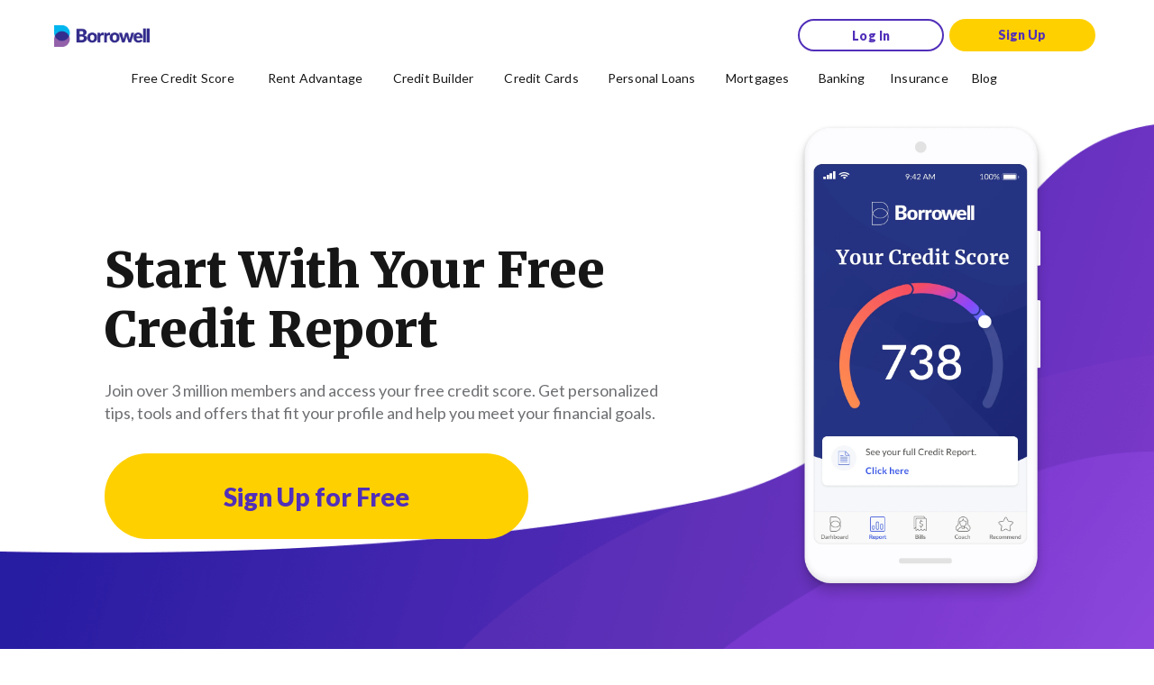

--- FILE ---
content_type: text/html
request_url: https://borrowell.com/
body_size: 26318
content:
<!DOCTYPE html><html lang="en"><head><meta charSet="utf-8"/><meta http-equiv="x-ua-compatible" content="ie=edge"/><meta name="viewport" content="width=device-width, initial-scale=1, shrink-to-fit=no"/><style data-href="/styles.aa1331cf3b2104fe60a0.css" data-identity="gatsby-global-css">html{-ms-text-size-adjust:100%;-webkit-text-size-adjust:100%;font-family:sans-serif;scroll-behavior:smooth}body{-webkit-font-smoothing:antialiased;-moz-osx-font-smoothing:grayscale;margin:0}article,aside,details,figcaption,figure,footer,header,main,menu,nav,section,summary{display:block}audio,canvas,progress,video{display:inline-block}audio:not([controls]){display:none;height:0}progress{vertical-align:baseline}[hidden],template{display:none}a{-webkit-text-decoration-skip:objects;background-color:transparent}a:active,a:hover{outline-width:0}abbr[title]{border-bottom:none;text-decoration:underline;-webkit-text-decoration:underline dotted;text-decoration:underline dotted}b,strong{font-weight:inherit;font-weight:bolder}dfn{font-style:italic}h1{font-size:2em;margin:.67em 0}mark{background-color:#ff0;color:#000}small{font-size:80%}sub,sup{font-size:75%;line-height:0;position:relative;vertical-align:baseline}sub{bottom:-.25em}sup{top:-.5em}img{border-style:none}svg:not(:root){overflow:hidden}code,kbd,pre,samp{font-family:monospace,monospace;font-size:1em}figure{margin:1em 40px}hr{box-sizing:content-box;height:0;overflow:visible}button,input,optgroup,select,textarea{font:inherit;margin:0}optgroup{font-weight:700}button,input{overflow:visible}button,select{text-transform:none}[type=reset],[type=submit],button,html [type=button]{-webkit-appearance:button}[type=button]::-moz-focus-inner,[type=reset]::-moz-focus-inner,[type=submit]::-moz-focus-inner,button::-moz-focus-inner{border-style:none;padding:0}[type=button]:-moz-focusring,[type=reset]:-moz-focusring,[type=submit]:-moz-focusring,button:-moz-focusring{outline:1px dotted ButtonText}fieldset{border:1px solid silver;margin:0 2px;padding:.35em .625em .75em}legend{box-sizing:border-box;color:inherit;display:table;max-width:100%;padding:0;white-space:normal}textarea{overflow:auto}[type=checkbox],[type=radio]{box-sizing:border-box;padding:0}[type=number]::-webkit-inner-spin-button,[type=number]::-webkit-outer-spin-button{height:auto}[type=search]{-webkit-appearance:textfield;outline-offset:-2px}[type=search]::-webkit-search-cancel-button,[type=search]::-webkit-search-decoration{-webkit-appearance:none}::-webkit-input-placeholder{color:inherit;opacity:.54}::-webkit-file-upload-button{-webkit-appearance:button;font:inherit}html{-webkit-overflow-scrolling:"touch";box-sizing:border-box;font:112.5%/1.45em georgia,serif}*,:after,:before{box-sizing:inherit}body{word-wrap:break-word;-ms-font-feature-settings:"kern","liga","clig","calt";-webkit-font-feature-settings:"kern","liga","clig","calt";font-feature-settings:"kern","liga","clig","calt";color:rgba(0,0,0,.8);font-family:georgia,serif;font-kerning:normal;font-weight:400}img{margin-left:0;margin-right:0;margin-top:0;max-width:100%;padding:0}h1{font-size:2.25rem}h1,h2{text-rendering:optimizeLegibility;color:inherit;font-family:-apple-system,BlinkMacSystemFont,Segoe UI,Roboto,Oxygen,Ubuntu,Cantarell,Fira Sans,Droid Sans,Helvetica Neue,sans-serif;font-weight:700;line-height:1.1;margin:0 0 1.45rem;padding:0}h2{font-size:1.62671rem}h3{font-size:1.38316rem}h3,h4{text-rendering:optimizeLegibility;color:inherit;font-family:-apple-system,BlinkMacSystemFont,Segoe UI,Roboto,Oxygen,Ubuntu,Cantarell,Fira Sans,Droid Sans,Helvetica Neue,sans-serif;font-weight:700;line-height:1.1;margin:0 0 1.45rem;padding:0}h4{font-size:1rem}h5{font-size:.85028rem}h5,h6{text-rendering:optimizeLegibility;color:inherit;font-family:-apple-system,BlinkMacSystemFont,Segoe UI,Roboto,Oxygen,Ubuntu,Cantarell,Fira Sans,Droid Sans,Helvetica Neue,sans-serif;font-weight:700;line-height:1.1;margin:0 0 1.45rem;padding:0}h6{font-size:.78405rem}hgroup{margin:0 0 1.45rem;padding:0}ol,ul{list-style-image:none;list-style-position:outside;margin:0 0 1.45rem 1.45rem;padding:0}dd,dl,figure,p{margin:0 0 1.45rem;padding:0}pre{word-wrap:normal;background:rgba(0,0,0,.04);border-radius:3px;font-size:.85rem;line-height:1.42;margin:0 0 1.45rem;overflow:auto;padding:1.45rem}table{border-collapse:collapse;font-size:1rem;line-height:1.45rem;width:100%}fieldset,table{margin:0 0 1.45rem;padding:0}blockquote{margin:0 1.45rem 1.45rem;padding:0}form,iframe,noscript{margin:0 0 1.45rem;padding:0}hr{background:rgba(0,0,0,.2);border:none;height:1px;margin:0 0 calc(1.45rem - 1px);padding:0}address{margin:0 0 1.45rem;padding:0}b,dt,strong,th{font-weight:700}li{margin-bottom:.725rem}ol li,ul li{padding-left:0}li>ol,li>ul{margin-bottom:.725rem;margin-left:1.45rem;margin-top:.725rem}blockquote :last-child,li :last-child,p :last-child{margin-bottom:0}li>p{margin-bottom:.725rem}code,kbd,samp{font-size:.85rem;line-height:1.45rem}abbr,abbr[title],acronym{border-bottom:1px dotted rgba(0,0,0,.5);cursor:help}abbr[title]{text-decoration:none}td,th,thead{text-align:left}td,th{font-feature-settings:"tnum";-moz-font-feature-settings:"tnum";-ms-font-feature-settings:"tnum";-webkit-font-feature-settings:"tnum";border-bottom:1px solid rgba(0,0,0,.12);padding:.725rem .96667rem calc(.725rem - 1px)}td:first-child,th:first-child{padding-left:0}td:last-child,th:last-child{padding-right:0}code,tt{background-color:rgba(0,0,0,.04);border-radius:3px;font-family:SFMono-Regular,Consolas,Roboto Mono,Droid Sans Mono,Liberation Mono,Menlo,Courier,monospace;padding:.2em 0}pre code{background:none;line-height:1.42}code:after,code:before,tt:after,tt:before{content:" ";letter-spacing:-.2em}pre code:after,pre code:before,pre tt:after,pre tt:before{content:""}@media only screen and (max-width:480px){html{font-size:100%}}</style><meta name="generator" content="Gatsby 3.14.6"/><link href="https://fonts.googleapis.com/css?family=Lato:400,900|Merriweather:900&amp;display=swap" rel="stylesheet"/><style>.gatsby-image-wrapper{position:relative;overflow:hidden}.gatsby-image-wrapper picture.object-fit-polyfill{position:static!important}.gatsby-image-wrapper img{bottom:0;height:100%;left:0;margin:0;max-width:none;padding:0;position:absolute;right:0;top:0;width:100%;object-fit:cover}.gatsby-image-wrapper [data-main-image]{opacity:0;transform:translateZ(0);transition:opacity .25s linear;will-change:opacity}.gatsby-image-wrapper-constrained{display:inline-block;vertical-align:top}</style><noscript><style>.gatsby-image-wrapper noscript [data-main-image]{opacity:1!important}.gatsby-image-wrapper [data-placeholder-image]{opacity:0!important}</style></noscript><script type="module">const e="undefined"!=typeof HTMLImageElement&&"loading"in HTMLImageElement.prototype;e&&document.body.addEventListener("load",(function(e){if(void 0===e.target.dataset.mainImage)return;if(void 0===e.target.dataset.gatsbyImageSsr)return;const t=e.target;let a=null,n=t;for(;null===a&&n;)void 0!==n.parentNode.dataset.gatsbyImageWrapper&&(a=n.parentNode),n=n.parentNode;const o=a.querySelector("[data-placeholder-image]"),r=new Image;r.src=t.currentSrc,r.decode().catch((()=>{})).then((()=>{t.style.opacity=1,o&&(o.style.opacity=0,o.style.transition="opacity 500ms linear")}))}),!0);</script><link rel="icon" href="/favicon-32x32.png?v=cc414bc149e241dca84e781b4468e637" type="image/png"/><link rel="manifest" href="/manifest.webmanifest" crossorigin="anonymous"/><meta name="theme-color" content="#6b37bf"/><link rel="apple-touch-icon" sizes="48x48" href="/icons/icon-48x48.png?v=cc414bc149e241dca84e781b4468e637"/><link rel="apple-touch-icon" sizes="72x72" href="/icons/icon-72x72.png?v=cc414bc149e241dca84e781b4468e637"/><link rel="apple-touch-icon" sizes="96x96" href="/icons/icon-96x96.png?v=cc414bc149e241dca84e781b4468e637"/><link rel="apple-touch-icon" sizes="144x144" href="/icons/icon-144x144.png?v=cc414bc149e241dca84e781b4468e637"/><link rel="apple-touch-icon" sizes="192x192" href="/icons/icon-192x192.png?v=cc414bc149e241dca84e781b4468e637"/><link rel="apple-touch-icon" sizes="256x256" href="/icons/icon-256x256.png?v=cc414bc149e241dca84e781b4468e637"/><link rel="apple-touch-icon" sizes="384x384" href="/icons/icon-384x384.png?v=cc414bc149e241dca84e781b4468e637"/><link rel="apple-touch-icon" sizes="512x512" href="/icons/icon-512x512.png?v=cc414bc149e241dca84e781b4468e637"/><script>(function(w,d,s,l,i){w[l]=w[l]||[];w[l].push({'gtm.start': new Date().getTime(),event:'gtm.js'});var f=d.getElementsByTagName(s)[0], j=d.createElement(s),dl=l!='dataLayer'?'&l='+l:'';j.async=true;j.src= 'https://www.googletagmanager.com/gtm.js?id='+i+dl+'';f.parentNode.insertBefore(j,f); })(window,document,'script','dataLayer', 'GTM-P6NQ6W6');</script><script>
(function () {
  let gatsbyPluginSegmentReady = true;
  function gatsbySegmentLoad (writeKey) {
    if (window.analytics && window.analytics.load) {
      window.analytics.load(writeKey);
    }
    gatsbyPluginSegmentReady = true;
  };
  
  (function () {
    let lastPageviewPath;
    window.gatsbyPluginSegmentPageviewCaller = function () {
      if (!window.analytics) {
        return
      }

      let thisPageviewPath = window.location.pathname;
      if (thisPageviewPath === lastPageviewPath) {
        return
      }
      lastPageviewPath = thisPageviewPath;
      window.analytics.page();
    };
  })();
  
  
// Snippet START
const segmentWriteKey = 'NIUeuaUGOy8Kvq5yjhYigZUV5sBJPjWq';
const segmentApiDomain = 'sgmnt-api.borrowell.com';
const segmentCdnDomain = 'sgmnt-cdn.borrowell.com';
const segmentScriptCustomPathEnabled = true;
!function(){var analytics=window.analytics=window.analytics||[];if(!analytics.initialize)if(analytics.invoked)window.console&&console.error&&console.error("Segment snippet included twice.");else{analytics.invoked=!0;analytics.methods=["trackSubmit","trackClick","trackLink","trackForm","pageview","identify","reset","group","track","ready","alias","debug","page","once","off","on","addSourceMiddleware","addIntegrationMiddleware","setAnonymousId","addDestinationMiddleware"];analytics.factory=function(e){return function(){if(window.analytics.initialized)return window.analytics[e].apply(window.analytics,arguments);var i=Array.prototype.slice.call(arguments);i.unshift(e);analytics.push(i);return analytics}};for(var i=0;i<analytics.methods.length;i++){var key=analytics.methods[i];analytics[key]=analytics.factory(key)}analytics.load=function(key,i){var t=document.createElement("script");t.type="text/javascript";t.async=!0;
// Custom CDN Proxy START
if (segmentScriptCustomPathEnabled) {
  t.src = 'https://' + segmentCdnDomain + '/ajs/' + segmentWriteKey + '/a.js';
} else {
  t.src = 'https://' + segmentCdnDomain + '/analytics.js/v1/' + segmentWriteKey + '/analytics.min.js';
}
// Custom CDN Proxy END
var n=document.getElementsByTagName("script")[0];n.parentNode.insertBefore(t,n);analytics._loadOptions=i};analytics._writeKey="ylOVz2UzogaGyEmVVAr6HOEhRmRU9WSD";;analytics.SNIPPET_VERSION="4.16.1";
// Custom API Proxy START
analytics.load(segmentWriteKey, {
  integrations: {
    'Segment.io': {
      apiHost: segmentApiDomain + '/v1',
      deliveryStrategy: {
        config: {
          keepalive: true,
        },
      },
    },
  },
  storage: {
    stores: ['cookie', 'localStorage', 'memory'],
  },
});
// Custom API Proxy END
}}();
// Snippet END

    window.analytics.ready(function () {
      gatsbyPluginSegmentReady = true;
    })
    
})();</script><link rel="sitemap" type="application/xml" href="/sitemap.xml"/><title data-rh="true">Credit Report &amp; Credit Score Canada | Borrowell™</title><meta data-rh="true" name="description" content="1 in 10 Canadians use Borrowell to monitor their credit. No credit card or SIN needed. We&#x27;re the only free credit score app made in Canada."/><meta data-rh="true" property="og:title" content="Credit Report &amp; Credit Score Canada"/><meta data-rh="true" property="og:description" content="1 in 10 Canadians use Borrowell to monitor their credit. No credit card or SIN needed. We&#x27;re the only free credit score app made in Canada."/><meta data-rh="true" property="og:type" content="website"/><meta data-rh="true" property="og:image" content="https://images.ctfassets.net/ufihiutbamyi/1BHRWucOgmIjrXfwVrnQkC/eca0fe8c630fb619f9ad7840a7fda04f/credit-score-dial-logo-phone.png?w=1440&amp;q=100"/><meta data-rh="true" name="twitter:card" content="summary"/><meta data-rh="true" name="twitter:creator" content="Borrowell Inc."/><meta data-rh="true" name="twitter:title" content="Credit Report &amp; Credit Score Canada"/><meta data-rh="true" name="twitter:description" content="1 in 10 Canadians use Borrowell to monitor their credit. No credit card or SIN needed. We&#x27;re the only free credit score app made in Canada."/><meta data-rh="true" property="twitter:image" content="https://images.ctfassets.net/ufihiutbamyi/1BHRWucOgmIjrXfwVrnQkC/eca0fe8c630fb619f9ad7840a7fda04f/credit-score-dial-logo-phone.png?w=1440&amp;q=100"/><meta data-rh="true" name="keywords" content="equifax free report, credit rating canada, how to check credit score, annual credit report canada, how to get my credit score, borrowell credit score"/><link data-rh="true" rel="canonical" href="https://borrowell.com/"/><link as="script" rel="preload" href="/webpack-runtime-64caffc0d8fcb216bb23.js"/><link as="script" rel="preload" href="/framework-43e7180b4d1609de4332.js"/><link as="script" rel="preload" href="/c9710de9-b07d20fa9b9fdddf7fde.js"/><link as="script" rel="preload" href="/af216d5b-11e396c718deb101239a.js"/><link as="script" rel="preload" href="/app-d69c2eb7c0b50d649ebb.js"/><link as="script" rel="preload" href="/96651db4-cc46e732f7d58afdc3c3.js"/><link as="script" rel="preload" href="/0bd84ca2-c138d22839a7d3404b8a.js"/><link as="script" rel="preload" href="/a5bd0ce0-eb96a28aeefbf3bca264.js"/><link as="script" rel="preload" href="/a4126eaf218ff29660f64081dbf5d7f4955aa951-3f182dd4e6f99f6619c4.js"/><link as="script" rel="preload" href="/39e9617f8c2292a57c7374059def23d539fe8050-554763cd7a49b184082f.js"/><link as="script" rel="preload" href="/component---src-containers-page-adapter-tsx-c8d8fb23c174a9cc7892.js"/><link as="fetch" rel="preload" href="/page-data/index/page-data.json" crossorigin="anonymous"/><link as="fetch" rel="preload" href="/page-data/sq/d/1048282084.json" crossorigin="anonymous"/><link as="fetch" rel="preload" href="/page-data/sq/d/1584682258.json" crossorigin="anonymous"/><link as="fetch" rel="preload" href="/page-data/sq/d/1915377140.json" crossorigin="anonymous"/><link as="fetch" rel="preload" href="/page-data/sq/d/2463736474.json" crossorigin="anonymous"/><link as="fetch" rel="preload" href="/page-data/sq/d/2720408274.json" crossorigin="anonymous"/><link as="fetch" rel="preload" href="/page-data/sq/d/4222222018.json" crossorigin="anonymous"/><link as="fetch" rel="preload" href="/page-data/sq/d/4260240060.json" crossorigin="anonymous"/><link as="fetch" rel="preload" href="/page-data/app-data.json" crossorigin="anonymous"/><script async="" src="https://cdn.split.io/rum-agent/rum-agent-0.2.1.min.js"></script></head><body><noscript><iframe src="https://www.googletagmanager.com/ns.html?id=GTM-P6NQ6W6" height="0" width="0" style="display: none; visibility: hidden" aria-hidden="true"></iframe></noscript><div id="___gatsby"><div style="outline:none" tabindex="-1" id="gatsby-focus-wrapper"><style data-emotion="css y1f223">.css-y1f223{margin:auto;}</style><div class="css-y1f223 e1l4yzls2"><style data-emotion="css 8zlegb">.css-8zlegb{max-height:calc(100vh - 70px);}@media (min-width: 600px) and (max-width: 899px){.css-8zlegb{max-height:calc(100vh - 70px);}}@media (min-width: 900px){.css-8zlegb{max-height:calc(100vh - 115px);}}</style><main data-entry-id="4VLeOMOLTGTCKBVKnlDm0l" class="css-8zlegb ebg6bpn0"><style data-emotion="css 19av6h2">.css-19av6h2{width:100%;-webkit-background-size:cover;background-size:cover;background-repeat:no-repeat;background-image:url('//images.ctfassets.net/ufihiutbamyi/3V98zDuQsgUDSRNLnElk4L/437f5e86ebc51930957570d7cf8e8db9/hero-bg-mobile.png?w=599&h=788&q=90&fm=png');opacity:1;-webkit-transition:opacity .25s linear;transition:opacity .25s linear;}@media (min-width: 600px) and (max-width: 899px){.css-19av6h2{background-image:url('//images.ctfassets.net/ufihiutbamyi/2ebNFznhIomBLByXcHvwgg/87fab97a8e14e4a801de3389d6ac85a3/hero-bg-tablet.png?w=899&h=786&q=90&fm=png');}}@media (min-width: 900px){.css-19av6h2{background-image:url('//images.ctfassets.net/ufihiutbamyi/5RjDfAOBT30yItxFHHcqHf/6719d0d41a6e535c48f999bdb1d672b1/hero-bg-desktop.png?w=1440&h=753&q=90&fm=png');}}</style><section class="css-19av6h2 exbe48c2"><style data-emotion="css dzq6lt">.css-dzq6lt{position:relative;top:-90px;visibility:hidden;pointer-events:none;}@media (min-width: 900px){.css-dzq6lt{top:-200px;}}</style><div id="join-more-than-3-million-members" class="css-dzq6lt exbe48c0"></div><style data-emotion="css npc9vt">.css-npc9vt{display:-webkit-box;display:-webkit-flex;display:-ms-flexbox;display:flex;-webkit-flex-direction:column;-ms-flex-direction:column;flex-direction:column;-webkit-align-items:center;-webkit-box-align:center;-ms-flex-align:center;align-items:center;-webkit-box-pack:center;-ms-flex-pack:center;-webkit-justify-content:center;justify-content:center;margin:0 auto;padding:0 22px 25px 22px;max-width:1440px;}@media (min-width: 600px) and (max-width: 899px){.css-npc9vt{-webkit-flex-direction:column;-ms-flex-direction:column;flex-direction:column;-webkit-box-pack:center;-ms-flex-pack:center;-webkit-justify-content:center;justify-content:center;padding:50px 40px 100px 35px;}}@media (min-width: 900px){.css-npc9vt{-webkit-flex-direction:row;-ms-flex-direction:row;flex-direction:row;-webkit-box-pack:space-around;-ms-flex-pack:space-around;-webkit-justify-content:space-around;justify-content:space-around;padding:16px 50px 106px 60px;}}</style><div class="css-npc9vt exbe48c1"><style data-emotion="css y4wy8z">.css-y4wy8z{display:-webkit-box;display:-webkit-flex;display:-ms-flexbox;display:flex;-webkit-flex-direction:column;-ms-flex-direction:column;flex-direction:column;-webkit-box-pack:center;-ms-flex-pack:center;-webkit-justify-content:center;justify-content:center;-webkit-align-items:center;-webkit-box-align:center;-ms-flex-align:center;align-items:center;margin:0 0 26px 0;}@media (min-width: 600px) and (max-width: 899px){.css-y4wy8z{-webkit-align-items:center;-webkit-box-align:center;-ms-flex-align:center;align-items:center;margin:0 0 37px 0;}}@media (min-width: 900px){.css-y4wy8z{-webkit-align-items:flex-start;-webkit-box-align:flex-start;-ms-flex-align:flex-start;align-items:flex-start;max-width:55%;margin:0;}}</style><div class="css-y4wy8z e1k33hh11"><style data-emotion="css 1ge06f8">.css-1ge06f8{font-family:Merriweather;font-size:40px;font-weight:900;line-height:1.3;text-align:left;margin:0;color:#161617;max-width:none;}@media (min-width: 600px) and (max-width: 899px){.css-1ge06f8{font-size:55px;line-height:1.2;max-width:528px;}}@media (min-width: 900px){.css-1ge06f8{font-size:55px;line-height:1.2;max-width:855px;}}</style><h1 class="css-1ge06f8">Start With Your Free Credit Report</h1><style data-emotion="css 14eph6o">.css-14eph6o{font-family:Lato;font-size:16px;line-height:1.5;text-align:left;margin:10px 0 30px 0;max-width:none;color:#6F7073;}@media (min-width: 600px) and (max-width: 899px){.css-14eph6o{font-size:18px;line-height:1.44;margin:25px 0 32px 0;max-width:528px;}}@media (min-width: 900px){.css-14eph6o{font-size:18px;line-height:1.44;margin:22px 0 32px 0;max-width:855px;}}.css-14eph6o a{-webkit-text-decoration:underline;text-decoration:underline;text-decoration-color:#512FB9;}.css-14eph6o a:hover{text-decoration-color:#304FFF;}</style><p class="css-14eph6o er3g2i50">Join over 3 million members and access your free credit score. Get personalized tips, tools and offers that fit your profile and help you meet your financial goals.</p><style data-emotion="css 14qjrj6">.css-14qjrj6{-webkit-text-decoration:none;text-decoration:none;padding:0;max-width:100%;}</style><a href="https://secure.borrowell.com/signup" name="HomePage_Header_CTA1" data-entry-id="4s1lkuXk3952ppW6UgikXg" data-cy="hero-button-2Vtw8taFhTVdCjakS5MAAf" aria-label="" class="css-14qjrj6 efjsji41"><style data-emotion="css 4idhj7">.css-4idhj7{font-family:Lato;font-size:16px;line-height:1.5;font-weight:bold;color:#512FB9;}@media (min-width: 600px) and (max-width: 899px){.css-4idhj7{font-size:18px;line-height:1.44;}}@media (min-width: 900px){.css-4idhj7{font-size:18px;line-height:1.44;}}.css-4idhj7:hover,.css-4idhj7:active,.css-4idhj7:focus{color:#304FFF;}</style><span class="css-4idhj7 efjsji40"><style data-emotion="css m1tq7h">.css-m1tq7h{width:100%;-webkit-flex:1;-ms-flex:1;flex:1;height:55px;font-family:Lato;font-weight:900;font-size:18px;cursor:pointer;display:-webkit-box;display:-webkit-flex;display:-ms-flexbox;display:flex;-webkit-box-pack:center;-ms-flex-pack:center;-webkit-justify-content:center;justify-content:center;-webkit-align-items:center;-webkit-box-align:center;-ms-flex-align:center;align-items:center;padding:12px 55px;white-space:nowrap;overflow:hidden;border-radius:29px;color:#512FB9;border-style:none;background-color:#FFD000;}@media (min-width: 600px) and (max-width: 899px){.css-m1tq7h{width:320px;height:55px;}}@media (min-width: 900px){.css-m1tq7h{width:470px;height:95px;font-size:28px;border-radius:48px;}}.css-m1tq7h:hover{background-color:#FCDD3F;}</style><div class="css-m1tq7h e3ms2yw1">Sign Up for Free</div></span></a></div><style data-emotion="css 1jdhidc">.css-1jdhidc{width:207px;height:432px;}@media (min-width: 600px) and (max-width: 899px){.css-1jdhidc{width:303px;height:603px;}}@media (min-width: 900px){.css-1jdhidc{width:303px;height:603px;}}</style><div class="css-1jdhidc ei88cnf0"><div data-gatsby-image-wrapper="" class="gatsby-image-wrapper gatsby-image-wrapper-constrained"><div style="max-width:960px;display:block"><img alt="" role="presentation" aria-hidden="true" src="data:image/svg+xml;charset=utf-8,%3Csvg height=&#x27;1760.0000000000002&#x27; width=&#x27;960&#x27; xmlns=&#x27;http://www.w3.org/2000/svg&#x27; version=&#x27;1.1&#x27;%3E%3C/svg%3E" style="max-width:100%;display:block;position:static"/></div><div aria-hidden="true" data-placeholder-image="" style="opacity:1;transition:opacity 500ms linear"></div><picture><source type="image/webp" data-srcset="//images.ctfassets.net/ufihiutbamyi/1BHRWucOgmIjrXfwVrnQkC/934ece8a2283729499f379bde5fd485d/borrowell-app-credit-dial.png?w=240&amp;h=440&amp;q=90&amp;fm=webp 240w,//images.ctfassets.net/ufihiutbamyi/1BHRWucOgmIjrXfwVrnQkC/934ece8a2283729499f379bde5fd485d/borrowell-app-credit-dial.png?w=480&amp;h=880&amp;q=90&amp;fm=webp 480w,//images.ctfassets.net/ufihiutbamyi/1BHRWucOgmIjrXfwVrnQkC/934ece8a2283729499f379bde5fd485d/borrowell-app-credit-dial.png?w=960&amp;h=1760&amp;q=90&amp;fm=webp 960w" sizes="(min-width: 960px) 960px, 100vw"/><img data-gatsby-image-ssr="" data-main-image="" style="opacity:0" sizes="(min-width: 960px) 960px, 100vw" decoding="async" loading="lazy" data-src="//images.ctfassets.net/ufihiutbamyi/1BHRWucOgmIjrXfwVrnQkC/934ece8a2283729499f379bde5fd485d/borrowell-app-credit-dial.png?w=960&amp;h=1760&amp;q=90&amp;fm=png" data-srcset="//images.ctfassets.net/ufihiutbamyi/1BHRWucOgmIjrXfwVrnQkC/934ece8a2283729499f379bde5fd485d/borrowell-app-credit-dial.png?w=240&amp;h=440&amp;q=90&amp;fm=png 240w,//images.ctfassets.net/ufihiutbamyi/1BHRWucOgmIjrXfwVrnQkC/934ece8a2283729499f379bde5fd485d/borrowell-app-credit-dial.png?w=480&amp;h=880&amp;q=90&amp;fm=png 480w,//images.ctfassets.net/ufihiutbamyi/1BHRWucOgmIjrXfwVrnQkC/934ece8a2283729499f379bde5fd485d/borrowell-app-credit-dial.png?w=960&amp;h=1760&amp;q=90&amp;fm=png 960w" alt="Borrowell Free Credit Score graphic with a credit score of 738"/></picture><noscript><picture><source type="image/webp" srcSet="//images.ctfassets.net/ufihiutbamyi/1BHRWucOgmIjrXfwVrnQkC/934ece8a2283729499f379bde5fd485d/borrowell-app-credit-dial.png?w=240&amp;h=440&amp;q=90&amp;fm=webp 240w,//images.ctfassets.net/ufihiutbamyi/1BHRWucOgmIjrXfwVrnQkC/934ece8a2283729499f379bde5fd485d/borrowell-app-credit-dial.png?w=480&amp;h=880&amp;q=90&amp;fm=webp 480w,//images.ctfassets.net/ufihiutbamyi/1BHRWucOgmIjrXfwVrnQkC/934ece8a2283729499f379bde5fd485d/borrowell-app-credit-dial.png?w=960&amp;h=1760&amp;q=90&amp;fm=webp 960w" sizes="(min-width: 960px) 960px, 100vw"/><img data-gatsby-image-ssr="" data-main-image="" style="opacity:0" sizes="(min-width: 960px) 960px, 100vw" decoding="async" loading="lazy" src="//images.ctfassets.net/ufihiutbamyi/1BHRWucOgmIjrXfwVrnQkC/934ece8a2283729499f379bde5fd485d/borrowell-app-credit-dial.png?w=960&amp;h=1760&amp;q=90&amp;fm=png" srcSet="//images.ctfassets.net/ufihiutbamyi/1BHRWucOgmIjrXfwVrnQkC/934ece8a2283729499f379bde5fd485d/borrowell-app-credit-dial.png?w=240&amp;h=440&amp;q=90&amp;fm=png 240w,//images.ctfassets.net/ufihiutbamyi/1BHRWucOgmIjrXfwVrnQkC/934ece8a2283729499f379bde5fd485d/borrowell-app-credit-dial.png?w=480&amp;h=880&amp;q=90&amp;fm=png 480w,//images.ctfassets.net/ufihiutbamyi/1BHRWucOgmIjrXfwVrnQkC/934ece8a2283729499f379bde5fd485d/borrowell-app-credit-dial.png?w=960&amp;h=1760&amp;q=90&amp;fm=png 960w" alt="Borrowell Free Credit Score graphic with a credit score of 738"/></picture></noscript><script type="module">const t="undefined"!=typeof HTMLImageElement&&"loading"in HTMLImageElement.prototype;if(t){const t=document.querySelectorAll("img[data-main-image]");for(let e of t){e.dataset.src&&(e.setAttribute("src",e.dataset.src),e.removeAttribute("data-src")),e.dataset.srcset&&(e.setAttribute("srcset",e.dataset.srcset),e.removeAttribute("data-srcset"));const t=e.parentNode.querySelectorAll("source[data-srcset]");for(let e of t)e.setAttribute("srcset",e.dataset.srcset),e.removeAttribute("data-srcset");e.complete&&(e.style.opacity=1)}}</script></div></div></div></section><style data-emotion="css 1llldad">.css-1llldad{width:100%;-webkit-background-size:cover;background-size:cover;background-repeat:no-repeat;opacity:1;-webkit-transition:opacity .25s linear;transition:opacity .25s linear;}</style><section class="css-1llldad exbe48c2"><div id="trust-section" class="css-dzq6lt exbe48c0"></div><style data-emotion="css 14t74ju">.css-14t74ju{display:-webkit-box;display:-webkit-flex;display:-ms-flexbox;display:flex;-webkit-flex-direction:column;-ms-flex-direction:column;flex-direction:column;-webkit-align-items:flex-start;-webkit-box-align:flex-start;-ms-flex-align:flex-start;align-items:flex-start;-webkit-box-pack:center;-ms-flex-pack:center;-webkit-justify-content:center;justify-content:center;margin:0 auto;padding:35px 22px;max-width:1440px;}@media (min-width: 600px) and (max-width: 899px){.css-14t74ju{-webkit-flex-direction:column;-ms-flex-direction:column;flex-direction:column;padding:50px 36px;}}@media (min-width: 900px){.css-14t74ju{-webkit-flex-direction:row;-ms-flex-direction:row;flex-direction:row;padding:50px 60px;}}</style><div class="css-14t74ju exbe48c1"><style data-emotion="css l2oucm">.css-l2oucm{display:-webkit-box;display:-webkit-flex;display:-ms-flexbox;display:flex;width:100%;-webkit-flex-direction:column;-ms-flex-direction:column;flex-direction:column;margin:0px;}@media (min-width: 600px) and (max-width: 899px){.css-l2oucm{-webkit-flex-direction:column;-ms-flex-direction:column;flex-direction:column;}}@media (min-width: 900px){.css-l2oucm{-webkit-flex-direction:row;-ms-flex-direction:row;flex-direction:row;}}</style><ul class="css-l2oucm e6jwdqi0"><style data-emotion="css js6pz">.css-js6pz{display:-webkit-box;display:-webkit-flex;display:-ms-flexbox;display:flex;max-width:100%;width:100%;margin:0 auto 0 0;-webkit-flex-direction:row;-ms-flex-direction:row;flex-direction:row;-webkit-align-items:center;-webkit-box-align:center;-ms-flex-align:center;align-items:center;-webkit-box-pack:start;-ms-flex-pack:start;-webkit-justify-content:flex-start;justify-content:flex-start;padding-bottom:40px;}@media (min-width: 600px) and (max-width: 899px){.css-js6pz{max-width:100%;width:100%;margin:0 auto 0 0;padding-bottom:25px;}}@media (min-width: 900px){.css-js6pz{max-width:855px;width:855px;margin:auto;padding-bottom:0;}}</style><li class="css-js6pz e6jwdqi1"><style data-emotion="css vkgwgr">.css-vkgwgr{width:36px;height:36px;margin-right:13px;min-width:36px;}@media (min-width: 600px) and (max-width: 899px){.css-vkgwgr{width:44px;height:44px;margin-right:25px;min-width:44px;}}@media (min-width: 900px){.css-vkgwgr{width:80px;height:80px;margin-right:25px;min-width:80px;}}</style><div class="css-vkgwgr ei88cnf0"><div data-gatsby-image-wrapper="" class="gatsby-image-wrapper gatsby-image-wrapper-constrained"><div style="max-width:300px;display:block"><img alt="" role="presentation" aria-hidden="true" src="data:image/svg+xml;charset=utf-8,%3Csvg height=&#x27;274&#x27; width=&#x27;300&#x27; xmlns=&#x27;http://www.w3.org/2000/svg&#x27; version=&#x27;1.1&#x27;%3E%3C/svg%3E" style="max-width:100%;display:block;position:static"/></div><div aria-hidden="true" data-placeholder-image="" style="opacity:1;transition:opacity 500ms linear"></div><picture><source type="image/webp" data-srcset="//images.ctfassets.net/ufihiutbamyi/xmfotEVCFI5Uqs72apZcP/e734340a6fdf955d4c32555805073615/3-Million.png?w=75&amp;h=69&amp;q=90&amp;fm=webp 75w,//images.ctfassets.net/ufihiutbamyi/xmfotEVCFI5Uqs72apZcP/e734340a6fdf955d4c32555805073615/3-Million.png?w=150&amp;h=137&amp;q=90&amp;fm=webp 150w,//images.ctfassets.net/ufihiutbamyi/xmfotEVCFI5Uqs72apZcP/e734340a6fdf955d4c32555805073615/3-Million.png?w=300&amp;h=274&amp;q=90&amp;fm=webp 300w" sizes="(min-width: 300px) 300px, 100vw"/><img data-gatsby-image-ssr="" data-main-image="" style="opacity:0" sizes="(min-width: 300px) 300px, 100vw" decoding="async" loading="lazy" data-src="//images.ctfassets.net/ufihiutbamyi/xmfotEVCFI5Uqs72apZcP/e734340a6fdf955d4c32555805073615/3-Million.png?w=300&amp;h=274&amp;q=90&amp;fm=png" data-srcset="//images.ctfassets.net/ufihiutbamyi/xmfotEVCFI5Uqs72apZcP/e734340a6fdf955d4c32555805073615/3-Million.png?w=75&amp;h=69&amp;q=90&amp;fm=png 75w,//images.ctfassets.net/ufihiutbamyi/xmfotEVCFI5Uqs72apZcP/e734340a6fdf955d4c32555805073615/3-Million.png?w=150&amp;h=137&amp;q=90&amp;fm=png 150w,//images.ctfassets.net/ufihiutbamyi/xmfotEVCFI5Uqs72apZcP/e734340a6fdf955d4c32555805073615/3-Million.png?w=300&amp;h=274&amp;q=90&amp;fm=png 300w" alt="Over 3 Million have gotten their free Credit Score Report"/></picture><noscript><picture><source type="image/webp" srcSet="//images.ctfassets.net/ufihiutbamyi/xmfotEVCFI5Uqs72apZcP/e734340a6fdf955d4c32555805073615/3-Million.png?w=75&amp;h=69&amp;q=90&amp;fm=webp 75w,//images.ctfassets.net/ufihiutbamyi/xmfotEVCFI5Uqs72apZcP/e734340a6fdf955d4c32555805073615/3-Million.png?w=150&amp;h=137&amp;q=90&amp;fm=webp 150w,//images.ctfassets.net/ufihiutbamyi/xmfotEVCFI5Uqs72apZcP/e734340a6fdf955d4c32555805073615/3-Million.png?w=300&amp;h=274&amp;q=90&amp;fm=webp 300w" sizes="(min-width: 300px) 300px, 100vw"/><img data-gatsby-image-ssr="" data-main-image="" style="opacity:0" sizes="(min-width: 300px) 300px, 100vw" decoding="async" loading="lazy" src="//images.ctfassets.net/ufihiutbamyi/xmfotEVCFI5Uqs72apZcP/e734340a6fdf955d4c32555805073615/3-Million.png?w=300&amp;h=274&amp;q=90&amp;fm=png" srcSet="//images.ctfassets.net/ufihiutbamyi/xmfotEVCFI5Uqs72apZcP/e734340a6fdf955d4c32555805073615/3-Million.png?w=75&amp;h=69&amp;q=90&amp;fm=png 75w,//images.ctfassets.net/ufihiutbamyi/xmfotEVCFI5Uqs72apZcP/e734340a6fdf955d4c32555805073615/3-Million.png?w=150&amp;h=137&amp;q=90&amp;fm=png 150w,//images.ctfassets.net/ufihiutbamyi/xmfotEVCFI5Uqs72apZcP/e734340a6fdf955d4c32555805073615/3-Million.png?w=300&amp;h=274&amp;q=90&amp;fm=png 300w" alt="Over 3 Million have gotten their free Credit Score Report"/></picture></noscript><script type="module">const t="undefined"!=typeof HTMLImageElement&&"loading"in HTMLImageElement.prototype;if(t){const t=document.querySelectorAll("img[data-main-image]");for(let e of t){e.dataset.src&&(e.setAttribute("src",e.dataset.src),e.removeAttribute("data-src")),e.dataset.srcset&&(e.setAttribute("srcset",e.dataset.srcset),e.removeAttribute("data-srcset"));const t=e.parentNode.querySelectorAll("source[data-srcset]");for(let e of t)e.setAttribute("srcset",e.dataset.srcset),e.removeAttribute("data-srcset");e.complete&&(e.style.opacity=1)}}</script></div></div><style data-emotion="css a72t36">.css-a72t36{font-family:Lato;font-size:16px;line-height:1.43;text-align:left;margin:0;max-width:80%;color:#6F7073;}@media (min-width: 600px) and (max-width: 899px){.css-a72t36{font-size:18px;line-height:1.43;max-width:100%;}}@media (min-width: 900px){.css-a72t36{font-size:18px;line-height:1.5;max-width:459px;}}.css-a72t36 a{-webkit-text-decoration:underline;text-decoration:underline;text-decoration-color:#512FB9;}.css-a72t36 a:hover{text-decoration-color:#304FFF;}</style><p class="css-a72t36 er3g2i50">Over 3 million happy Borrowell members.</p></li><li class="css-js6pz e6jwdqi1"><div class="css-vkgwgr ei88cnf0"><div data-gatsby-image-wrapper="" class="gatsby-image-wrapper gatsby-image-wrapper-constrained"><div style="max-width:160px;display:block"><img alt="" role="presentation" aria-hidden="true" src="data:image/svg+xml;charset=utf-8,%3Csvg height=&#x27;160&#x27; width=&#x27;160&#x27; xmlns=&#x27;http://www.w3.org/2000/svg&#x27; version=&#x27;1.1&#x27;%3E%3C/svg%3E" style="max-width:100%;display:block;position:static"/></div><div aria-hidden="true" data-placeholder-image="" style="opacity:1;transition:opacity 500ms linear"></div><picture><source type="image/webp" data-srcset="//images.ctfassets.net/ufihiutbamyi/19CKgZWGrjobU6ERQPNvya/0db64d2ad158165ed3da1edc53a8e3b5/1_in_Maple_leaf_for_Homepage_Icon.png?w=40&amp;h=40&amp;q=90&amp;fm=webp 40w,//images.ctfassets.net/ufihiutbamyi/19CKgZWGrjobU6ERQPNvya/0db64d2ad158165ed3da1edc53a8e3b5/1_in_Maple_leaf_for_Homepage_Icon.png?w=80&amp;h=80&amp;q=90&amp;fm=webp 80w,//images.ctfassets.net/ufihiutbamyi/19CKgZWGrjobU6ERQPNvya/0db64d2ad158165ed3da1edc53a8e3b5/1_in_Maple_leaf_for_Homepage_Icon.png?w=160&amp;h=160&amp;q=90&amp;fm=webp 160w" sizes="(min-width: 160px) 160px, 100vw"/><img data-gatsby-image-ssr="" data-main-image="" style="opacity:0" sizes="(min-width: 160px) 160px, 100vw" decoding="async" loading="lazy" data-src="//images.ctfassets.net/ufihiutbamyi/19CKgZWGrjobU6ERQPNvya/0db64d2ad158165ed3da1edc53a8e3b5/1_in_Maple_leaf_for_Homepage_Icon.png?w=160&amp;h=160&amp;q=90&amp;fm=png" data-srcset="//images.ctfassets.net/ufihiutbamyi/19CKgZWGrjobU6ERQPNvya/0db64d2ad158165ed3da1edc53a8e3b5/1_in_Maple_leaf_for_Homepage_Icon.png?w=40&amp;h=40&amp;q=90&amp;fm=png 40w,//images.ctfassets.net/ufihiutbamyi/19CKgZWGrjobU6ERQPNvya/0db64d2ad158165ed3da1edc53a8e3b5/1_in_Maple_leaf_for_Homepage_Icon.png?w=80&amp;h=80&amp;q=90&amp;fm=png 80w,//images.ctfassets.net/ufihiutbamyi/19CKgZWGrjobU6ERQPNvya/0db64d2ad158165ed3da1edc53a8e3b5/1_in_Maple_leaf_for_Homepage_Icon.png?w=160&amp;h=160&amp;q=90&amp;fm=png 160w" alt="Borrowell is  first to offer free credit monitoring in Canada."/></picture><noscript><picture><source type="image/webp" srcSet="//images.ctfassets.net/ufihiutbamyi/19CKgZWGrjobU6ERQPNvya/0db64d2ad158165ed3da1edc53a8e3b5/1_in_Maple_leaf_for_Homepage_Icon.png?w=40&amp;h=40&amp;q=90&amp;fm=webp 40w,//images.ctfassets.net/ufihiutbamyi/19CKgZWGrjobU6ERQPNvya/0db64d2ad158165ed3da1edc53a8e3b5/1_in_Maple_leaf_for_Homepage_Icon.png?w=80&amp;h=80&amp;q=90&amp;fm=webp 80w,//images.ctfassets.net/ufihiutbamyi/19CKgZWGrjobU6ERQPNvya/0db64d2ad158165ed3da1edc53a8e3b5/1_in_Maple_leaf_for_Homepage_Icon.png?w=160&amp;h=160&amp;q=90&amp;fm=webp 160w" sizes="(min-width: 160px) 160px, 100vw"/><img data-gatsby-image-ssr="" data-main-image="" style="opacity:0" sizes="(min-width: 160px) 160px, 100vw" decoding="async" loading="lazy" src="//images.ctfassets.net/ufihiutbamyi/19CKgZWGrjobU6ERQPNvya/0db64d2ad158165ed3da1edc53a8e3b5/1_in_Maple_leaf_for_Homepage_Icon.png?w=160&amp;h=160&amp;q=90&amp;fm=png" srcSet="//images.ctfassets.net/ufihiutbamyi/19CKgZWGrjobU6ERQPNvya/0db64d2ad158165ed3da1edc53a8e3b5/1_in_Maple_leaf_for_Homepage_Icon.png?w=40&amp;h=40&amp;q=90&amp;fm=png 40w,//images.ctfassets.net/ufihiutbamyi/19CKgZWGrjobU6ERQPNvya/0db64d2ad158165ed3da1edc53a8e3b5/1_in_Maple_leaf_for_Homepage_Icon.png?w=80&amp;h=80&amp;q=90&amp;fm=png 80w,//images.ctfassets.net/ufihiutbamyi/19CKgZWGrjobU6ERQPNvya/0db64d2ad158165ed3da1edc53a8e3b5/1_in_Maple_leaf_for_Homepage_Icon.png?w=160&amp;h=160&amp;q=90&amp;fm=png 160w" alt="Borrowell is  first to offer free credit monitoring in Canada."/></picture></noscript><script type="module">const t="undefined"!=typeof HTMLImageElement&&"loading"in HTMLImageElement.prototype;if(t){const t=document.querySelectorAll("img[data-main-image]");for(let e of t){e.dataset.src&&(e.setAttribute("src",e.dataset.src),e.removeAttribute("data-src")),e.dataset.srcset&&(e.setAttribute("srcset",e.dataset.srcset),e.removeAttribute("data-srcset"));const t=e.parentNode.querySelectorAll("source[data-srcset]");for(let e of t)e.setAttribute("srcset",e.dataset.srcset),e.removeAttribute("data-srcset");e.complete&&(e.style.opacity=1)}}</script></div></div><p class="css-a72t36 er3g2i50">Borrowell is proudly Canadian and was first to offer free credit scores in Canada.</p></li></ul></div></section><style data-emotion="css yogkew">.css-yogkew{width:100%;-webkit-background-size:cover;background-size:cover;background-repeat:no-repeat;background-image:url([data-uri]);opacity:1;-webkit-transition:opacity .25s linear;transition:opacity .25s linear;}</style><section class="css-yogkew exbe48c2"><div id="top-5-reasons-why-canadians-love-borrowell" class="css-dzq6lt exbe48c0"></div><style data-emotion="css ujlz3z">.css-ujlz3z{display:-webkit-box;display:-webkit-flex;display:-ms-flexbox;display:flex;-webkit-flex-direction:column;-ms-flex-direction:column;flex-direction:column;-webkit-align-items:center;-webkit-box-align:center;-ms-flex-align:center;align-items:center;-webkit-box-pack:center;-ms-flex-pack:center;-webkit-justify-content:center;justify-content:center;margin:0 auto;padding:80px 22px;max-width:1440px;}@media (min-width: 600px) and (max-width: 899px){.css-ujlz3z{padding:80px 36px 55px 36px;}}@media (min-width: 900px){.css-ujlz3z{padding:150px 60px 100px 60px;}}</style><div class="css-ujlz3z exbe48c1"><style data-emotion="css q9d72n">.css-q9d72n{font-family:Merriweather;font-size:33px;font-weight:900;line-height:1.31;text-align:center;margin:0;color:#FFFFFF;}@media (min-width: 600px) and (max-width: 899px){.css-q9d72n{font-size:44px;line-height:1.11;}}@media (min-width: 900px){.css-q9d72n{font-size:44px;line-height:1.11;}}</style><h2 class="css-q9d72n">Top 5 Reasons Why Canadians Love Borrowell</h2><style data-emotion="css icrw28">.css-icrw28{font-family:Lato;font-size:16px;line-height:1.5;text-align:left;margin:25px 0;max-width:none;color:#FFFFFF;}@media (min-width: 600px) and (max-width: 899px){.css-icrw28{font-size:18px;line-height:1.44;text-align:left;margin:25px 0 50px 0;}}@media (min-width: 900px){.css-icrw28{font-size:18px;line-height:1.44;text-align:center;margin:20px 0 50px 0;}}.css-icrw28 a{-webkit-text-decoration:underline;text-decoration:underline;text-decoration-color:#512FB9;}.css-icrw28 a:hover{text-decoration-color:#304FFF;}</style><p class="css-icrw28 er3g2i50">As Canada&#x27;s leading credit education company, we offer more than just free credit scores!</p><style data-emotion="css 9q2zx0">.css-9q2zx0{display:-webkit-box;display:-webkit-flex;display:-ms-flexbox;display:flex;-webkit-flex-direction:column;-ms-flex-direction:column;flex-direction:column;-webkit-box-pack:center;-ms-flex-pack:center;-webkit-justify-content:center;justify-content:center;margin:0;-webkit-align-items:center;-webkit-box-align:center;-ms-flex-align:center;align-items:center;-webkit-box-flex-wrap:wrap;-webkit-flex-wrap:wrap;-ms-flex-wrap:wrap;flex-wrap:wrap;max-width:100%;}@media (min-width: 600px) and (max-width: 899px){.css-9q2zx0{-webkit-flex-direction:row;-ms-flex-direction:row;flex-direction:row;-webkit-box-pack:justify;-webkit-justify-content:space-between;justify-content:space-between;-webkit-align-items:flex-start;-webkit-box-align:flex-start;-ms-flex-align:flex-start;align-items:flex-start;max-width:500px;}}@media (min-width: 900px){.css-9q2zx0{-webkit-flex-direction:row;-ms-flex-direction:row;flex-direction:row;-webkit-box-pack:center;-ms-flex-pack:center;-webkit-justify-content:center;justify-content:center;-webkit-align-items:flex-start;-webkit-box-align:flex-start;-ms-flex-align:flex-start;align-items:flex-start;max-width:1200px;}}</style><ul class="css-9q2zx0 e1watyw81"><style data-emotion="css 55qhh4">.css-55qhh4{display:-webkit-box;display:-webkit-flex;display:-ms-flexbox;display:flex;-webkit-flex-direction:row;-ms-flex-direction:row;flex-direction:row;-webkit-box-pack:center;-ms-flex-pack:center;-webkit-justify-content:center;justify-content:center;-webkit-align-items:center;-webkit-box-align:center;-ms-flex-align:center;align-items:center;width:100%;margin:0 0 20px 0;}@media (min-width: 600px) and (max-width: 899px){.css-55qhh4{-webkit-flex-direction:column;-ms-flex-direction:column;flex-direction:column;width:230px;margin:0 2px 57px 2px;}}@media (min-width: 900px){.css-55qhh4{-webkit-flex-direction:column;-ms-flex-direction:column;flex-direction:column;width:304px;margin:0 13px 50px 13px;}}.css-55qhh4 p:last-child{margin-bottom:20px;}</style><li class="css-55qhh4 e1watyw80"><style data-emotion="css 17hi3e7">.css-17hi3e7{width:48px;height:48px;min-width:48px;margin:0 17px 0 0;}@media (min-width: 600px) and (max-width: 899px){.css-17hi3e7{margin:0;}}@media (min-width: 900px){.css-17hi3e7{margin:0;}}</style><div class="css-17hi3e7 ei88cnf0"><div data-gatsby-image-wrapper="" class="gatsby-image-wrapper gatsby-image-wrapper-constrained"><div style="max-width:96px;display:block"><img alt="" role="presentation" aria-hidden="true" src="data:image/svg+xml;charset=utf-8,%3Csvg height=&#x27;96&#x27; width=&#x27;96&#x27; xmlns=&#x27;http://www.w3.org/2000/svg&#x27; version=&#x27;1.1&#x27;%3E%3C/svg%3E" style="max-width:100%;display:block;position:static"/></div><div aria-hidden="true" data-placeholder-image="" style="opacity:1;transition:opacity 500ms linear"></div><picture><source type="image/webp" data-srcset="//images.ctfassets.net/ufihiutbamyi/7dCXlA0ARlXILpAfkFulBT/4c438672f71e814c0716f88b55b6ec29/fcs_2x.png?w=24&amp;h=24&amp;q=90&amp;fm=webp 24w,//images.ctfassets.net/ufihiutbamyi/7dCXlA0ARlXILpAfkFulBT/4c438672f71e814c0716f88b55b6ec29/fcs_2x.png?w=48&amp;h=48&amp;q=90&amp;fm=webp 48w,//images.ctfassets.net/ufihiutbamyi/7dCXlA0ARlXILpAfkFulBT/4c438672f71e814c0716f88b55b6ec29/fcs_2x.png?w=96&amp;h=96&amp;q=90&amp;fm=webp 96w" sizes="(min-width: 96px) 96px, 100vw"/><img data-gatsby-image-ssr="" data-main-image="" style="opacity:0" sizes="(min-width: 96px) 96px, 100vw" decoding="async" loading="lazy" data-src="//images.ctfassets.net/ufihiutbamyi/7dCXlA0ARlXILpAfkFulBT/4c438672f71e814c0716f88b55b6ec29/fcs_2x.png?w=96&amp;h=96&amp;q=90&amp;fm=png" data-srcset="//images.ctfassets.net/ufihiutbamyi/7dCXlA0ARlXILpAfkFulBT/4c438672f71e814c0716f88b55b6ec29/fcs_2x.png?w=24&amp;h=24&amp;q=90&amp;fm=png 24w,//images.ctfassets.net/ufihiutbamyi/7dCXlA0ARlXILpAfkFulBT/4c438672f71e814c0716f88b55b6ec29/fcs_2x.png?w=48&amp;h=48&amp;q=90&amp;fm=png 48w,//images.ctfassets.net/ufihiutbamyi/7dCXlA0ARlXILpAfkFulBT/4c438672f71e814c0716f88b55b6ec29/fcs_2x.png?w=96&amp;h=96&amp;q=90&amp;fm=png 96w" alt="Free Credit Score Tracking"/></picture><noscript><picture><source type="image/webp" srcSet="//images.ctfassets.net/ufihiutbamyi/7dCXlA0ARlXILpAfkFulBT/4c438672f71e814c0716f88b55b6ec29/fcs_2x.png?w=24&amp;h=24&amp;q=90&amp;fm=webp 24w,//images.ctfassets.net/ufihiutbamyi/7dCXlA0ARlXILpAfkFulBT/4c438672f71e814c0716f88b55b6ec29/fcs_2x.png?w=48&amp;h=48&amp;q=90&amp;fm=webp 48w,//images.ctfassets.net/ufihiutbamyi/7dCXlA0ARlXILpAfkFulBT/4c438672f71e814c0716f88b55b6ec29/fcs_2x.png?w=96&amp;h=96&amp;q=90&amp;fm=webp 96w" sizes="(min-width: 96px) 96px, 100vw"/><img data-gatsby-image-ssr="" data-main-image="" style="opacity:0" sizes="(min-width: 96px) 96px, 100vw" decoding="async" loading="lazy" src="//images.ctfassets.net/ufihiutbamyi/7dCXlA0ARlXILpAfkFulBT/4c438672f71e814c0716f88b55b6ec29/fcs_2x.png?w=96&amp;h=96&amp;q=90&amp;fm=png" srcSet="//images.ctfassets.net/ufihiutbamyi/7dCXlA0ARlXILpAfkFulBT/4c438672f71e814c0716f88b55b6ec29/fcs_2x.png?w=24&amp;h=24&amp;q=90&amp;fm=png 24w,//images.ctfassets.net/ufihiutbamyi/7dCXlA0ARlXILpAfkFulBT/4c438672f71e814c0716f88b55b6ec29/fcs_2x.png?w=48&amp;h=48&amp;q=90&amp;fm=png 48w,//images.ctfassets.net/ufihiutbamyi/7dCXlA0ARlXILpAfkFulBT/4c438672f71e814c0716f88b55b6ec29/fcs_2x.png?w=96&amp;h=96&amp;q=90&amp;fm=png 96w" alt="Free Credit Score Tracking"/></picture></noscript><script type="module">const t="undefined"!=typeof HTMLImageElement&&"loading"in HTMLImageElement.prototype;if(t){const t=document.querySelectorAll("img[data-main-image]");for(let e of t){e.dataset.src&&(e.setAttribute("src",e.dataset.src),e.removeAttribute("data-src")),e.dataset.srcset&&(e.setAttribute("srcset",e.dataset.srcset),e.removeAttribute("data-srcset"));const t=e.parentNode.querySelectorAll("source[data-srcset]");for(let e of t)e.setAttribute("srcset",e.dataset.srcset),e.removeAttribute("data-srcset");e.complete&&(e.style.opacity=1)}}</script></div></div><style data-emotion="css ea3vva">.css-ea3vva{font-family:Lato;font-size:16px;line-height:1.5;text-align:left;margin:0;max-width:none;color:#FFFFFF;font-weight:bold;width:100%;}@media (min-width: 600px) and (max-width: 899px){.css-ea3vva{font-size:24px;line-height:1.25;text-align:center;margin:14px 0 0 0;max-width:528px;}}@media (min-width: 900px){.css-ea3vva{font-size:24px;line-height:1.25;text-align:center;margin:20px 0;max-width:855px;}}.css-ea3vva a{-webkit-text-decoration:underline;text-decoration:underline;text-decoration-color:#512FB9;}.css-ea3vva a:hover{text-decoration-color:#304FFF;}</style><p class="css-ea3vva er3g2i50">Free weekly credit score and report monitoring.</p></li><li class="css-55qhh4 e1watyw80"><div class="css-17hi3e7 ei88cnf0"><div data-gatsby-image-wrapper="" class="gatsby-image-wrapper gatsby-image-wrapper-constrained"><div style="max-width:96px;display:block"><img alt="" role="presentation" aria-hidden="true" src="data:image/svg+xml;charset=utf-8,%3Csvg height=&#x27;96&#x27; width=&#x27;96&#x27; xmlns=&#x27;http://www.w3.org/2000/svg&#x27; version=&#x27;1.1&#x27;%3E%3C/svg%3E" style="max-width:100%;display:block;position:static"/></div><div aria-hidden="true" data-placeholder-image="" style="opacity:1;transition:opacity 500ms linear"></div><picture><source type="image/webp" data-srcset="//images.ctfassets.net/ufihiutbamyi/1z6YSCxEQlTmKpQUZfDXVp/2d153886e6b723fb207b5d12a5239479/security_2x.png?w=24&amp;h=24&amp;q=90&amp;fm=webp 24w,//images.ctfassets.net/ufihiutbamyi/1z6YSCxEQlTmKpQUZfDXVp/2d153886e6b723fb207b5d12a5239479/security_2x.png?w=48&amp;h=48&amp;q=90&amp;fm=webp 48w,//images.ctfassets.net/ufihiutbamyi/1z6YSCxEQlTmKpQUZfDXVp/2d153886e6b723fb207b5d12a5239479/security_2x.png?w=96&amp;h=96&amp;q=90&amp;fm=webp 96w" sizes="(min-width: 96px) 96px, 100vw"/><img data-gatsby-image-ssr="" data-main-image="" style="opacity:0" sizes="(min-width: 96px) 96px, 100vw" decoding="async" loading="lazy" data-src="//images.ctfassets.net/ufihiutbamyi/1z6YSCxEQlTmKpQUZfDXVp/2d153886e6b723fb207b5d12a5239479/security_2x.png?w=96&amp;h=96&amp;q=90&amp;fm=png" data-srcset="//images.ctfassets.net/ufihiutbamyi/1z6YSCxEQlTmKpQUZfDXVp/2d153886e6b723fb207b5d12a5239479/security_2x.png?w=24&amp;h=24&amp;q=90&amp;fm=png 24w,//images.ctfassets.net/ufihiutbamyi/1z6YSCxEQlTmKpQUZfDXVp/2d153886e6b723fb207b5d12a5239479/security_2x.png?w=48&amp;h=48&amp;q=90&amp;fm=png 48w,//images.ctfassets.net/ufihiutbamyi/1z6YSCxEQlTmKpQUZfDXVp/2d153886e6b723fb207b5d12a5239479/security_2x.png?w=96&amp;h=96&amp;q=90&amp;fm=png 96w" alt="Borrowell has bank level security"/></picture><noscript><picture><source type="image/webp" srcSet="//images.ctfassets.net/ufihiutbamyi/1z6YSCxEQlTmKpQUZfDXVp/2d153886e6b723fb207b5d12a5239479/security_2x.png?w=24&amp;h=24&amp;q=90&amp;fm=webp 24w,//images.ctfassets.net/ufihiutbamyi/1z6YSCxEQlTmKpQUZfDXVp/2d153886e6b723fb207b5d12a5239479/security_2x.png?w=48&amp;h=48&amp;q=90&amp;fm=webp 48w,//images.ctfassets.net/ufihiutbamyi/1z6YSCxEQlTmKpQUZfDXVp/2d153886e6b723fb207b5d12a5239479/security_2x.png?w=96&amp;h=96&amp;q=90&amp;fm=webp 96w" sizes="(min-width: 96px) 96px, 100vw"/><img data-gatsby-image-ssr="" data-main-image="" style="opacity:0" sizes="(min-width: 96px) 96px, 100vw" decoding="async" loading="lazy" src="//images.ctfassets.net/ufihiutbamyi/1z6YSCxEQlTmKpQUZfDXVp/2d153886e6b723fb207b5d12a5239479/security_2x.png?w=96&amp;h=96&amp;q=90&amp;fm=png" srcSet="//images.ctfassets.net/ufihiutbamyi/1z6YSCxEQlTmKpQUZfDXVp/2d153886e6b723fb207b5d12a5239479/security_2x.png?w=24&amp;h=24&amp;q=90&amp;fm=png 24w,//images.ctfassets.net/ufihiutbamyi/1z6YSCxEQlTmKpQUZfDXVp/2d153886e6b723fb207b5d12a5239479/security_2x.png?w=48&amp;h=48&amp;q=90&amp;fm=png 48w,//images.ctfassets.net/ufihiutbamyi/1z6YSCxEQlTmKpQUZfDXVp/2d153886e6b723fb207b5d12a5239479/security_2x.png?w=96&amp;h=96&amp;q=90&amp;fm=png 96w" alt="Borrowell has bank level security"/></picture></noscript><script type="module">const t="undefined"!=typeof HTMLImageElement&&"loading"in HTMLImageElement.prototype;if(t){const t=document.querySelectorAll("img[data-main-image]");for(let e of t){e.dataset.src&&(e.setAttribute("src",e.dataset.src),e.removeAttribute("data-src")),e.dataset.srcset&&(e.setAttribute("srcset",e.dataset.srcset),e.removeAttribute("data-srcset"));const t=e.parentNode.querySelectorAll("source[data-srcset]");for(let e of t)e.setAttribute("srcset",e.dataset.srcset),e.removeAttribute("data-srcset");e.complete&&(e.style.opacity=1)}}</script></div></div><p class="css-ea3vva er3g2i50">Bank-level security with 256-bit encryption.</p></li><li class="css-55qhh4 e1watyw80"><div class="css-17hi3e7 ei88cnf0"><div data-gatsby-image-wrapper="" class="gatsby-image-wrapper gatsby-image-wrapper-constrained"><div style="max-width:96px;display:block"><img alt="" role="presentation" aria-hidden="true" src="data:image/svg+xml;charset=utf-8,%3Csvg height=&#x27;96&#x27; width=&#x27;96&#x27; xmlns=&#x27;http://www.w3.org/2000/svg&#x27; version=&#x27;1.1&#x27;%3E%3C/svg%3E" style="max-width:100%;display:block;position:static"/></div><div aria-hidden="true" data-placeholder-image="" style="opacity:1;transition:opacity 500ms linear"></div><picture><source type="image/webp" data-srcset="//images.ctfassets.net/ufihiutbamyi/24TTUgwWdtUEQZb8NY5p3r/c90f5b10c6c55f0093e0d21f3f54a784/product-recommendations_2x.png?w=24&amp;h=24&amp;q=90&amp;fm=webp 24w,//images.ctfassets.net/ufihiutbamyi/24TTUgwWdtUEQZb8NY5p3r/c90f5b10c6c55f0093e0d21f3f54a784/product-recommendations_2x.png?w=48&amp;h=48&amp;q=90&amp;fm=webp 48w,//images.ctfassets.net/ufihiutbamyi/24TTUgwWdtUEQZb8NY5p3r/c90f5b10c6c55f0093e0d21f3f54a784/product-recommendations_2x.png?w=96&amp;h=96&amp;q=90&amp;fm=webp 96w" sizes="(min-width: 96px) 96px, 100vw"/><img data-gatsby-image-ssr="" data-main-image="" style="opacity:0" sizes="(min-width: 96px) 96px, 100vw" decoding="async" loading="lazy" data-src="//images.ctfassets.net/ufihiutbamyi/24TTUgwWdtUEQZb8NY5p3r/c90f5b10c6c55f0093e0d21f3f54a784/product-recommendations_2x.png?w=96&amp;h=96&amp;q=90&amp;fm=png" data-srcset="//images.ctfassets.net/ufihiutbamyi/24TTUgwWdtUEQZb8NY5p3r/c90f5b10c6c55f0093e0d21f3f54a784/product-recommendations_2x.png?w=24&amp;h=24&amp;q=90&amp;fm=png 24w,//images.ctfassets.net/ufihiutbamyi/24TTUgwWdtUEQZb8NY5p3r/c90f5b10c6c55f0093e0d21f3f54a784/product-recommendations_2x.png?w=48&amp;h=48&amp;q=90&amp;fm=png 48w,//images.ctfassets.net/ufihiutbamyi/24TTUgwWdtUEQZb8NY5p3r/c90f5b10c6c55f0093e0d21f3f54a784/product-recommendations_2x.png?w=96&amp;h=96&amp;q=90&amp;fm=png 96w" alt="Personalized Product Recommendations graphic"/></picture><noscript><picture><source type="image/webp" srcSet="//images.ctfassets.net/ufihiutbamyi/24TTUgwWdtUEQZb8NY5p3r/c90f5b10c6c55f0093e0d21f3f54a784/product-recommendations_2x.png?w=24&amp;h=24&amp;q=90&amp;fm=webp 24w,//images.ctfassets.net/ufihiutbamyi/24TTUgwWdtUEQZb8NY5p3r/c90f5b10c6c55f0093e0d21f3f54a784/product-recommendations_2x.png?w=48&amp;h=48&amp;q=90&amp;fm=webp 48w,//images.ctfassets.net/ufihiutbamyi/24TTUgwWdtUEQZb8NY5p3r/c90f5b10c6c55f0093e0d21f3f54a784/product-recommendations_2x.png?w=96&amp;h=96&amp;q=90&amp;fm=webp 96w" sizes="(min-width: 96px) 96px, 100vw"/><img data-gatsby-image-ssr="" data-main-image="" style="opacity:0" sizes="(min-width: 96px) 96px, 100vw" decoding="async" loading="lazy" src="//images.ctfassets.net/ufihiutbamyi/24TTUgwWdtUEQZb8NY5p3r/c90f5b10c6c55f0093e0d21f3f54a784/product-recommendations_2x.png?w=96&amp;h=96&amp;q=90&amp;fm=png" srcSet="//images.ctfassets.net/ufihiutbamyi/24TTUgwWdtUEQZb8NY5p3r/c90f5b10c6c55f0093e0d21f3f54a784/product-recommendations_2x.png?w=24&amp;h=24&amp;q=90&amp;fm=png 24w,//images.ctfassets.net/ufihiutbamyi/24TTUgwWdtUEQZb8NY5p3r/c90f5b10c6c55f0093e0d21f3f54a784/product-recommendations_2x.png?w=48&amp;h=48&amp;q=90&amp;fm=png 48w,//images.ctfassets.net/ufihiutbamyi/24TTUgwWdtUEQZb8NY5p3r/c90f5b10c6c55f0093e0d21f3f54a784/product-recommendations_2x.png?w=96&amp;h=96&amp;q=90&amp;fm=png 96w" alt="Personalized Product Recommendations graphic"/></picture></noscript><script type="module">const t="undefined"!=typeof HTMLImageElement&&"loading"in HTMLImageElement.prototype;if(t){const t=document.querySelectorAll("img[data-main-image]");for(let e of t){e.dataset.src&&(e.setAttribute("src",e.dataset.src),e.removeAttribute("data-src")),e.dataset.srcset&&(e.setAttribute("srcset",e.dataset.srcset),e.removeAttribute("data-srcset"));const t=e.parentNode.querySelectorAll("source[data-srcset]");for(let e of t)e.setAttribute("srcset",e.dataset.srcset),e.removeAttribute("data-srcset");e.complete&&(e.style.opacity=1)}}</script></div></div><p class="css-ea3vva er3g2i50">Personalized financial product recommendations.</p></li><li class="css-55qhh4 e1watyw80"><div class="css-17hi3e7 ei88cnf0"><div data-gatsby-image-wrapper="" class="gatsby-image-wrapper gatsby-image-wrapper-constrained"><div style="max-width:96px;display:block"><img alt="" role="presentation" aria-hidden="true" src="data:image/svg+xml;charset=utf-8,%3Csvg height=&#x27;96&#x27; width=&#x27;96&#x27; xmlns=&#x27;http://www.w3.org/2000/svg&#x27; version=&#x27;1.1&#x27;%3E%3C/svg%3E" style="max-width:100%;display:block;position:static"/></div><div aria-hidden="true" data-placeholder-image="" style="opacity:1;transition:opacity 500ms linear"></div><picture><source type="image/webp" data-srcset="//images.ctfassets.net/ufihiutbamyi/AIMv6hojtXhSjGNPXwPap/3bdd0e9a0fef0f409c60437d25eb3b73/credit-tips_2x.png?w=24&amp;h=24&amp;q=90&amp;fm=webp 24w,//images.ctfassets.net/ufihiutbamyi/AIMv6hojtXhSjGNPXwPap/3bdd0e9a0fef0f409c60437d25eb3b73/credit-tips_2x.png?w=48&amp;h=48&amp;q=90&amp;fm=webp 48w,//images.ctfassets.net/ufihiutbamyi/AIMv6hojtXhSjGNPXwPap/3bdd0e9a0fef0f409c60437d25eb3b73/credit-tips_2x.png?w=96&amp;h=96&amp;q=90&amp;fm=webp 96w" sizes="(min-width: 96px) 96px, 100vw"/><img data-gatsby-image-ssr="" data-main-image="" style="opacity:0" sizes="(min-width: 96px) 96px, 100vw" decoding="async" loading="lazy" data-src="//images.ctfassets.net/ufihiutbamyi/AIMv6hojtXhSjGNPXwPap/3bdd0e9a0fef0f409c60437d25eb3b73/credit-tips_2x.png?w=96&amp;h=96&amp;q=90&amp;fm=png" data-srcset="//images.ctfassets.net/ufihiutbamyi/AIMv6hojtXhSjGNPXwPap/3bdd0e9a0fef0f409c60437d25eb3b73/credit-tips_2x.png?w=24&amp;h=24&amp;q=90&amp;fm=png 24w,//images.ctfassets.net/ufihiutbamyi/AIMv6hojtXhSjGNPXwPap/3bdd0e9a0fef0f409c60437d25eb3b73/credit-tips_2x.png?w=48&amp;h=48&amp;q=90&amp;fm=png 48w,//images.ctfassets.net/ufihiutbamyi/AIMv6hojtXhSjGNPXwPap/3bdd0e9a0fef0f409c60437d25eb3b73/credit-tips_2x.png?w=96&amp;h=96&amp;q=90&amp;fm=png 96w" alt="Animated credit coach giving free credit check, improvement tips and education"/></picture><noscript><picture><source type="image/webp" srcSet="//images.ctfassets.net/ufihiutbamyi/AIMv6hojtXhSjGNPXwPap/3bdd0e9a0fef0f409c60437d25eb3b73/credit-tips_2x.png?w=24&amp;h=24&amp;q=90&amp;fm=webp 24w,//images.ctfassets.net/ufihiutbamyi/AIMv6hojtXhSjGNPXwPap/3bdd0e9a0fef0f409c60437d25eb3b73/credit-tips_2x.png?w=48&amp;h=48&amp;q=90&amp;fm=webp 48w,//images.ctfassets.net/ufihiutbamyi/AIMv6hojtXhSjGNPXwPap/3bdd0e9a0fef0f409c60437d25eb3b73/credit-tips_2x.png?w=96&amp;h=96&amp;q=90&amp;fm=webp 96w" sizes="(min-width: 96px) 96px, 100vw"/><img data-gatsby-image-ssr="" data-main-image="" style="opacity:0" sizes="(min-width: 96px) 96px, 100vw" decoding="async" loading="lazy" src="//images.ctfassets.net/ufihiutbamyi/AIMv6hojtXhSjGNPXwPap/3bdd0e9a0fef0f409c60437d25eb3b73/credit-tips_2x.png?w=96&amp;h=96&amp;q=90&amp;fm=png" srcSet="//images.ctfassets.net/ufihiutbamyi/AIMv6hojtXhSjGNPXwPap/3bdd0e9a0fef0f409c60437d25eb3b73/credit-tips_2x.png?w=24&amp;h=24&amp;q=90&amp;fm=png 24w,//images.ctfassets.net/ufihiutbamyi/AIMv6hojtXhSjGNPXwPap/3bdd0e9a0fef0f409c60437d25eb3b73/credit-tips_2x.png?w=48&amp;h=48&amp;q=90&amp;fm=png 48w,//images.ctfassets.net/ufihiutbamyi/AIMv6hojtXhSjGNPXwPap/3bdd0e9a0fef0f409c60437d25eb3b73/credit-tips_2x.png?w=96&amp;h=96&amp;q=90&amp;fm=png 96w" alt="Animated credit coach giving free credit check, improvement tips and education"/></picture></noscript><script type="module">const t="undefined"!=typeof HTMLImageElement&&"loading"in HTMLImageElement.prototype;if(t){const t=document.querySelectorAll("img[data-main-image]");for(let e of t){e.dataset.src&&(e.setAttribute("src",e.dataset.src),e.removeAttribute("data-src")),e.dataset.srcset&&(e.setAttribute("srcset",e.dataset.srcset),e.removeAttribute("data-srcset"));const t=e.parentNode.querySelectorAll("source[data-srcset]");for(let e of t)e.setAttribute("srcset",e.dataset.srcset),e.removeAttribute("data-srcset");e.complete&&(e.style.opacity=1)}}</script></div></div><p class="css-ea3vva er3g2i50">Free credit improvement tips and education.</p></li><li class="css-55qhh4 e1watyw80"><div class="css-17hi3e7 ei88cnf0"><div data-gatsby-image-wrapper="" class="gatsby-image-wrapper gatsby-image-wrapper-constrained"><div style="max-width:96px;display:block"><img alt="" role="presentation" aria-hidden="true" src="data:image/svg+xml;charset=utf-8,%3Csvg height=&#x27;96&#x27; width=&#x27;96&#x27; xmlns=&#x27;http://www.w3.org/2000/svg&#x27; version=&#x27;1.1&#x27;%3E%3C/svg%3E" style="max-width:100%;display:block;position:static"/></div><div aria-hidden="true" data-placeholder-image="" style="opacity:1;transition:opacity 500ms linear"></div><picture><source type="image/webp" data-srcset="//images.ctfassets.net/ufihiutbamyi/3rFlNVHuHk78oRdRZD7zYJ/963445581dc0c00f4e98a8db6b84a725/checking-wont-hurt-score_2x.png?w=24&amp;h=24&amp;q=90&amp;fm=webp 24w,//images.ctfassets.net/ufihiutbamyi/3rFlNVHuHk78oRdRZD7zYJ/963445581dc0c00f4e98a8db6b84a725/checking-wont-hurt-score_2x.png?w=48&amp;h=48&amp;q=90&amp;fm=webp 48w,//images.ctfassets.net/ufihiutbamyi/3rFlNVHuHk78oRdRZD7zYJ/963445581dc0c00f4e98a8db6b84a725/checking-wont-hurt-score_2x.png?w=96&amp;h=96&amp;q=90&amp;fm=webp 96w" sizes="(min-width: 96px) 96px, 100vw"/><img data-gatsby-image-ssr="" data-main-image="" style="opacity:0" sizes="(min-width: 96px) 96px, 100vw" decoding="async" loading="lazy" data-src="//images.ctfassets.net/ufihiutbamyi/3rFlNVHuHk78oRdRZD7zYJ/963445581dc0c00f4e98a8db6b84a725/checking-wont-hurt-score_2x.png?w=96&amp;h=96&amp;q=90&amp;fm=png" data-srcset="//images.ctfassets.net/ufihiutbamyi/3rFlNVHuHk78oRdRZD7zYJ/963445581dc0c00f4e98a8db6b84a725/checking-wont-hurt-score_2x.png?w=24&amp;h=24&amp;q=90&amp;fm=png 24w,//images.ctfassets.net/ufihiutbamyi/3rFlNVHuHk78oRdRZD7zYJ/963445581dc0c00f4e98a8db6b84a725/checking-wont-hurt-score_2x.png?w=48&amp;h=48&amp;q=90&amp;fm=png 48w,//images.ctfassets.net/ufihiutbamyi/3rFlNVHuHk78oRdRZD7zYJ/963445581dc0c00f4e98a8db6b84a725/checking-wont-hurt-score_2x.png?w=96&amp;h=96&amp;q=90&amp;fm=png 96w" alt="Thumbs up icon depicting no hard hit with Borrowell"/></picture><noscript><picture><source type="image/webp" srcSet="//images.ctfassets.net/ufihiutbamyi/3rFlNVHuHk78oRdRZD7zYJ/963445581dc0c00f4e98a8db6b84a725/checking-wont-hurt-score_2x.png?w=24&amp;h=24&amp;q=90&amp;fm=webp 24w,//images.ctfassets.net/ufihiutbamyi/3rFlNVHuHk78oRdRZD7zYJ/963445581dc0c00f4e98a8db6b84a725/checking-wont-hurt-score_2x.png?w=48&amp;h=48&amp;q=90&amp;fm=webp 48w,//images.ctfassets.net/ufihiutbamyi/3rFlNVHuHk78oRdRZD7zYJ/963445581dc0c00f4e98a8db6b84a725/checking-wont-hurt-score_2x.png?w=96&amp;h=96&amp;q=90&amp;fm=webp 96w" sizes="(min-width: 96px) 96px, 100vw"/><img data-gatsby-image-ssr="" data-main-image="" style="opacity:0" sizes="(min-width: 96px) 96px, 100vw" decoding="async" loading="lazy" src="//images.ctfassets.net/ufihiutbamyi/3rFlNVHuHk78oRdRZD7zYJ/963445581dc0c00f4e98a8db6b84a725/checking-wont-hurt-score_2x.png?w=96&amp;h=96&amp;q=90&amp;fm=png" srcSet="//images.ctfassets.net/ufihiutbamyi/3rFlNVHuHk78oRdRZD7zYJ/963445581dc0c00f4e98a8db6b84a725/checking-wont-hurt-score_2x.png?w=24&amp;h=24&amp;q=90&amp;fm=png 24w,//images.ctfassets.net/ufihiutbamyi/3rFlNVHuHk78oRdRZD7zYJ/963445581dc0c00f4e98a8db6b84a725/checking-wont-hurt-score_2x.png?w=48&amp;h=48&amp;q=90&amp;fm=png 48w,//images.ctfassets.net/ufihiutbamyi/3rFlNVHuHk78oRdRZD7zYJ/963445581dc0c00f4e98a8db6b84a725/checking-wont-hurt-score_2x.png?w=96&amp;h=96&amp;q=90&amp;fm=png 96w" alt="Thumbs up icon depicting no hard hit with Borrowell"/></picture></noscript><script type="module">const t="undefined"!=typeof HTMLImageElement&&"loading"in HTMLImageElement.prototype;if(t){const t=document.querySelectorAll("img[data-main-image]");for(let e of t){e.dataset.src&&(e.setAttribute("src",e.dataset.src),e.removeAttribute("data-src")),e.dataset.srcset&&(e.setAttribute("srcset",e.dataset.srcset),e.removeAttribute("data-srcset"));const t=e.parentNode.querySelectorAll("source[data-srcset]");for(let e of t)e.setAttribute("srcset",e.dataset.srcset),e.removeAttribute("data-srcset");e.complete&&(e.style.opacity=1)}}</script></div></div><p class="css-ea3vva er3g2i50">Checking your score with Borrowell won&#x27;t hurt it!</p></li></ul></div></section><section class="css-1llldad exbe48c2"><div id="over-3-million-canadians-trust-borrowell" class="css-dzq6lt exbe48c0"></div><style data-emotion="css 1x1n76p">.css-1x1n76p{display:-webkit-box;display:-webkit-flex;display:-ms-flexbox;display:flex;-webkit-flex-direction:column;-ms-flex-direction:column;flex-direction:column;-webkit-align-items:center;-webkit-box-align:center;-ms-flex-align:center;align-items:center;-webkit-box-pack:center;-ms-flex-pack:center;-webkit-justify-content:center;justify-content:center;margin:0 auto;padding:35px 22px;max-width:1440px;}@media (min-width: 600px) and (max-width: 899px){.css-1x1n76p{padding:50px 36px;}}@media (min-width: 900px){.css-1x1n76p{padding:50px 60px;}}</style><div class="css-1x1n76p exbe48c1"><style data-emotion="css 1nha1lj">.css-1nha1lj{font-family:Merriweather;font-size:33px;font-weight:900;line-height:1.33;text-align:center;margin:0;color:#161617;}@media (min-width: 600px) and (max-width: 899px){.css-1nha1lj{font-size:44px;line-height:1.36;}}@media (min-width: 900px){.css-1nha1lj{font-size:44px;line-height:1.36;}}</style><h2 class="css-1nha1lj">Over 3 Million Canadians Trust Borrowell</h2><style data-emotion="css wg0o5f">.css-wg0o5f{margin-left:0px;display:-webkit-box;display:-webkit-flex;display:-ms-flexbox;display:flex;-webkit-flex-direction:column;-ms-flex-direction:column;flex-direction:column;-webkit-box-pack:center;-ms-flex-pack:center;-webkit-justify-content:center;justify-content:center;-webkit-align-items:center;-webkit-box-align:center;-ms-flex-align:center;align-items:center;padding:20px 0 0 0;-webkit-box-flex-wrap:none;-webkit-flex-wrap:none;-ms-flex-wrap:none;flex-wrap:none;}@media (min-width: 600px) and (max-width: 899px){.css-wg0o5f{-webkit-flex-direction:column;-ms-flex-direction:column;flex-direction:column;-webkit-align-items:flex-start;-webkit-box-align:flex-start;-ms-flex-align:flex-start;align-items:flex-start;padding:49px 0 0 0;-webkit-box-flex-wrap:none;-webkit-flex-wrap:none;-ms-flex-wrap:none;flex-wrap:none;}}@media (min-width: 900px){.css-wg0o5f{-webkit-flex-direction:row;-ms-flex-direction:row;flex-direction:row;-webkit-align-items:flex-start;-webkit-box-align:flex-start;-ms-flex-align:flex-start;align-items:flex-start;padding:39px 0 0 0;-webkit-box-flex-wrap:wrap;-webkit-flex-wrap:wrap;-ms-flex-wrap:wrap;flex-wrap:wrap;}}</style><ul class="css-wg0o5f e1apceao6"><style data-emotion="css 98dj2g">.css-98dj2g{display:-webkit-box;display:-webkit-flex;display:-ms-flexbox;display:flex;-webkit-flex-direction:column;-ms-flex-direction:column;flex-direction:column;-webkit-align-items:flex-start;-webkit-box-align:flex-start;-ms-flex-align:flex-start;align-items:flex-start;-webkit-box-pack:start;-ms-flex-pack:start;-webkit-justify-content:flex-start;justify-content:flex-start;margin:10px 0;padding:20px;box-shadow:0 20px 38px -20px #BCA8EA;background-image:linear-gradient(140deg, #9843C3, #512FB9 70%);border-radius:20px;max-width:317px;min-height:289px;width:317px;height:100%;}@media (min-width: 600px) and (max-width: 899px){.css-98dj2g{margin:10px 0;padding:26px;border-radius:10px;max-width:528px;min-height:233px;width:528px;height:233px;}}@media (min-width: 900px){.css-98dj2g{margin:10px 13px;padding:26px;border-radius:10px;max-width:414px;min-height:233px;width:414px;height:233px;}}</style><li class="css-98dj2g e1apceao5"><style data-emotion="css jdbvtb">.css-jdbvtb{display:-webkit-box;display:-webkit-flex;display:-ms-flexbox;display:flex;-webkit-flex-direction:column;-ms-flex-direction:column;flex-direction:column;width:100%;-webkit-box-pack:center;-ms-flex-pack:center;-webkit-justify-content:center;justify-content:center;-webkit-align-items:center;-webkit-box-align:center;-ms-flex-align:center;align-items:center;}@media (min-width: 600px) and (max-width: 899px){.css-jdbvtb{-webkit-flex-direction:row;-ms-flex-direction:row;flex-direction:row;height:50px;-webkit-box-pack:start;-ms-flex-pack:start;-webkit-justify-content:flex-start;justify-content:flex-start;-webkit-align-items:flex-start;-webkit-box-align:flex-start;-ms-flex-align:flex-start;align-items:flex-start;}}@media (min-width: 900px){.css-jdbvtb{-webkit-flex-direction:row;-ms-flex-direction:row;flex-direction:row;height:50px;-webkit-box-pack:start;-ms-flex-pack:start;-webkit-justify-content:flex-start;justify-content:flex-start;-webkit-align-items:flex-start;-webkit-box-align:flex-start;-ms-flex-align:flex-start;align-items:flex-start;}}</style><div class="css-jdbvtb e1apceao4"><style data-emotion="css 29w204">.css-29w204{width:36px;height:36px;margin:auto;}</style><div class="css-29w204 e1apceao2"><style data-emotion="css kj8tdu">.css-kj8tdu{width:36px;height:36px;}</style><div class="css-kj8tdu ei88cnf0"><div data-gatsby-image-wrapper="" class="gatsby-image-wrapper gatsby-image-wrapper-constrained"><div style="max-width:36px;display:block"><img alt="" role="presentation" aria-hidden="true" src="data:image/svg+xml;charset=utf-8,%3Csvg height=&#x27;36&#x27; width=&#x27;36&#x27; xmlns=&#x27;http://www.w3.org/2000/svg&#x27; version=&#x27;1.1&#x27;%3E%3C/svg%3E" style="max-width:100%;display:block;position:static"/></div><div aria-hidden="true" data-placeholder-image="" style="opacity:1;transition:opacity 500ms linear"></div><picture><source type="image/webp" data-srcset="//images.ctfassets.net/ufihiutbamyi/LwJNRQav9J7iMtMpXhM3n/95cb91005596098306da80c873cd816d/middle-aged-african-american-woman.png?w=9&amp;h=9&amp;q=90&amp;fm=webp 9w,//images.ctfassets.net/ufihiutbamyi/LwJNRQav9J7iMtMpXhM3n/95cb91005596098306da80c873cd816d/middle-aged-african-american-woman.png?w=18&amp;h=18&amp;q=90&amp;fm=webp 18w,//images.ctfassets.net/ufihiutbamyi/LwJNRQav9J7iMtMpXhM3n/95cb91005596098306da80c873cd816d/middle-aged-african-american-woman.png?w=36&amp;h=36&amp;q=90&amp;fm=webp 36w" sizes="(min-width: 36px) 36px, 100vw"/><img data-gatsby-image-ssr="" data-main-image="" style="opacity:0" sizes="(min-width: 36px) 36px, 100vw" decoding="async" loading="lazy" data-src="//images.ctfassets.net/ufihiutbamyi/LwJNRQav9J7iMtMpXhM3n/95cb91005596098306da80c873cd816d/middle-aged-african-american-woman.png?w=36&amp;h=36&amp;q=90&amp;fm=png" data-srcset="//images.ctfassets.net/ufihiutbamyi/LwJNRQav9J7iMtMpXhM3n/95cb91005596098306da80c873cd816d/middle-aged-african-american-woman.png?w=9&amp;h=9&amp;q=90&amp;fm=png 9w,//images.ctfassets.net/ufihiutbamyi/LwJNRQav9J7iMtMpXhM3n/95cb91005596098306da80c873cd816d/middle-aged-african-american-woman.png?w=18&amp;h=18&amp;q=90&amp;fm=png 18w,//images.ctfassets.net/ufihiutbamyi/LwJNRQav9J7iMtMpXhM3n/95cb91005596098306da80c873cd816d/middle-aged-african-american-woman.png?w=36&amp;h=36&amp;q=90&amp;fm=png 36w" alt="Profile Picture - African American Female"/></picture><noscript><picture><source type="image/webp" srcSet="//images.ctfassets.net/ufihiutbamyi/LwJNRQav9J7iMtMpXhM3n/95cb91005596098306da80c873cd816d/middle-aged-african-american-woman.png?w=9&amp;h=9&amp;q=90&amp;fm=webp 9w,//images.ctfassets.net/ufihiutbamyi/LwJNRQav9J7iMtMpXhM3n/95cb91005596098306da80c873cd816d/middle-aged-african-american-woman.png?w=18&amp;h=18&amp;q=90&amp;fm=webp 18w,//images.ctfassets.net/ufihiutbamyi/LwJNRQav9J7iMtMpXhM3n/95cb91005596098306da80c873cd816d/middle-aged-african-american-woman.png?w=36&amp;h=36&amp;q=90&amp;fm=webp 36w" sizes="(min-width: 36px) 36px, 100vw"/><img data-gatsby-image-ssr="" data-main-image="" style="opacity:0" sizes="(min-width: 36px) 36px, 100vw" decoding="async" loading="lazy" src="//images.ctfassets.net/ufihiutbamyi/LwJNRQav9J7iMtMpXhM3n/95cb91005596098306da80c873cd816d/middle-aged-african-american-woman.png?w=36&amp;h=36&amp;q=90&amp;fm=png" srcSet="//images.ctfassets.net/ufihiutbamyi/LwJNRQav9J7iMtMpXhM3n/95cb91005596098306da80c873cd816d/middle-aged-african-american-woman.png?w=9&amp;h=9&amp;q=90&amp;fm=png 9w,//images.ctfassets.net/ufihiutbamyi/LwJNRQav9J7iMtMpXhM3n/95cb91005596098306da80c873cd816d/middle-aged-african-american-woman.png?w=18&amp;h=18&amp;q=90&amp;fm=png 18w,//images.ctfassets.net/ufihiutbamyi/LwJNRQav9J7iMtMpXhM3n/95cb91005596098306da80c873cd816d/middle-aged-african-american-woman.png?w=36&amp;h=36&amp;q=90&amp;fm=png 36w" alt="Profile Picture - African American Female"/></picture></noscript><script type="module">const t="undefined"!=typeof HTMLImageElement&&"loading"in HTMLImageElement.prototype;if(t){const t=document.querySelectorAll("img[data-main-image]");for(let e of t){e.dataset.src&&(e.setAttribute("src",e.dataset.src),e.removeAttribute("data-src")),e.dataset.srcset&&(e.setAttribute("srcset",e.dataset.srcset),e.removeAttribute("data-srcset"));const t=e.parentNode.querySelectorAll("source[data-srcset]");for(let e of t)e.setAttribute("srcset",e.dataset.srcset),e.removeAttribute("data-srcset");e.complete&&(e.style.opacity=1)}}</script></div></div></div><style data-emotion="css f4p7gt">.css-f4p7gt{display:-webkit-box;display:-webkit-flex;display:-ms-flexbox;display:flex;-webkit-flex-direction:column;-ms-flex-direction:column;flex-direction:column;-webkit-box-pack:start;-ms-flex-pack:start;-webkit-justify-content:flex-start;justify-content:flex-start;-webkit-align-items:center;-webkit-box-align:center;-ms-flex-align:center;align-items:center;margin:10px 0;width:100%;}@media (min-width: 600px) and (max-width: 899px){.css-f4p7gt{-webkit-box-pack:start;-ms-flex-pack:start;-webkit-justify-content:flex-start;justify-content:flex-start;-webkit-align-items:flex-start;-webkit-box-align:flex-start;-ms-flex-align:flex-start;align-items:flex-start;margin:0 0 0 10px;}}@media (min-width: 900px){.css-f4p7gt{-webkit-box-pack:start;-ms-flex-pack:start;-webkit-justify-content:flex-start;justify-content:flex-start;-webkit-align-items:flex-start;-webkit-box-align:flex-start;-ms-flex-align:flex-start;align-items:flex-start;margin:0 0 0 10px;}}</style><div class="css-f4p7gt e1apceao3"><style data-emotion="css 3mtvjo">.css-3mtvjo{font-family:Lato;font-size:14px;line-height:1.43;margin:0;max-width:none;color:#FFFFFF;font-weight:bold;text-overflow:ellipsis;}@media (min-width: 600px) and (max-width: 899px){.css-3mtvjo{font-size:14px;line-height:1.43;max-width:528px;}}@media (min-width: 900px){.css-3mtvjo{font-size:12px;line-height:1.67;text-align:left;max-width:855px;}}.css-3mtvjo a{-webkit-text-decoration:underline;text-decoration:underline;text-decoration-color:#512FB9;}.css-3mtvjo a:hover{text-decoration-color:#304FFF;}</style><p class="css-3mtvjo er3g2i50">Courtney M.</p><style data-emotion="css z1w4ug">.css-z1w4ug{font-family:Lato;font-size:12px;line-height:1.5;margin:0;max-width:none;color:#FFFFFF;text-overflow:ellipsis;}@media (min-width: 600px) and (max-width: 899px){.css-z1w4ug{max-width:528px;}}@media (min-width: 900px){.css-z1w4ug{text-align:left;max-width:855px;}}.css-z1w4ug a{-webkit-text-decoration:underline;text-decoration:underline;text-decoration-color:#512FB9;}.css-z1w4ug a:hover{text-decoration-color:#304FFF;}</style><p class="css-z1w4ug er3g2i50">Facebook</p></div><style data-emotion="css rde286">.css-rde286{display:-webkit-box;display:-webkit-flex;display:-ms-flexbox;display:flex;-webkit-flex-direction:row;-ms-flex-direction:row;flex-direction:row;-webkit-box-pack:center;-ms-flex-pack:center;-webkit-justify-content:center;justify-content:center;width:100%;}@media (min-width: 600px) and (max-width: 899px){.css-rde286{-webkit-box-pack:end;-ms-flex-pack:end;-webkit-justify-content:flex-end;justify-content:flex-end;width:40%;}}@media (min-width: 900px){.css-rde286{-webkit-box-pack:end;-ms-flex-pack:end;-webkit-justify-content:flex-end;justify-content:flex-end;width:40%;}}</style><div class="css-rde286 e1apceao1"><style data-emotion="css mkgrf2">.css-mkgrf2{width:78px;height:15px;}</style><div class="css-mkgrf2 ei88cnf0"><div data-gatsby-image-wrapper="" class="gatsby-image-wrapper gatsby-image-wrapper-constrained"><div style="max-width:78px;display:block"><img alt="" role="presentation" aria-hidden="true" src="data:image/svg+xml;charset=utf-8,%3Csvg height=&#x27;13&#x27; width=&#x27;78&#x27; xmlns=&#x27;http://www.w3.org/2000/svg&#x27; version=&#x27;1.1&#x27;%3E%3C/svg%3E" style="max-width:100%;display:block;position:static"/></div><div aria-hidden="true" data-placeholder-image="" style="opacity:1;transition:opacity 500ms linear"></div><picture><source type="image/webp" data-srcset="//images.ctfassets.net/ufihiutbamyi/24EHzC2yz8rSFWzAbqFzP1/e76fda94d993ca2339029db9bdd14e83/img_reviews.png?w=20&amp;h=3&amp;q=90&amp;fm=webp 20w,//images.ctfassets.net/ufihiutbamyi/24EHzC2yz8rSFWzAbqFzP1/e76fda94d993ca2339029db9bdd14e83/img_reviews.png?w=39&amp;h=7&amp;q=90&amp;fm=webp 39w,//images.ctfassets.net/ufihiutbamyi/24EHzC2yz8rSFWzAbqFzP1/e76fda94d993ca2339029db9bdd14e83/img_reviews.png?w=78&amp;h=13&amp;q=90&amp;fm=webp 78w" sizes="(min-width: 78px) 78px, 100vw"/><img data-gatsby-image-ssr="" data-main-image="" style="opacity:0" sizes="(min-width: 78px) 78px, 100vw" decoding="async" loading="lazy" data-src="//images.ctfassets.net/ufihiutbamyi/24EHzC2yz8rSFWzAbqFzP1/e76fda94d993ca2339029db9bdd14e83/img_reviews.png?w=78&amp;h=13&amp;q=90&amp;fm=png" data-srcset="//images.ctfassets.net/ufihiutbamyi/24EHzC2yz8rSFWzAbqFzP1/e76fda94d993ca2339029db9bdd14e83/img_reviews.png?w=20&amp;h=3&amp;q=90&amp;fm=png 20w,//images.ctfassets.net/ufihiutbamyi/24EHzC2yz8rSFWzAbqFzP1/e76fda94d993ca2339029db9bdd14e83/img_reviews.png?w=39&amp;h=7&amp;q=90&amp;fm=png 39w,//images.ctfassets.net/ufihiutbamyi/24EHzC2yz8rSFWzAbqFzP1/e76fda94d993ca2339029db9bdd14e83/img_reviews.png?w=78&amp;h=13&amp;q=90&amp;fm=png 78w" alt="5 Stars"/></picture><noscript><picture><source type="image/webp" srcSet="//images.ctfassets.net/ufihiutbamyi/24EHzC2yz8rSFWzAbqFzP1/e76fda94d993ca2339029db9bdd14e83/img_reviews.png?w=20&amp;h=3&amp;q=90&amp;fm=webp 20w,//images.ctfassets.net/ufihiutbamyi/24EHzC2yz8rSFWzAbqFzP1/e76fda94d993ca2339029db9bdd14e83/img_reviews.png?w=39&amp;h=7&amp;q=90&amp;fm=webp 39w,//images.ctfassets.net/ufihiutbamyi/24EHzC2yz8rSFWzAbqFzP1/e76fda94d993ca2339029db9bdd14e83/img_reviews.png?w=78&amp;h=13&amp;q=90&amp;fm=webp 78w" sizes="(min-width: 78px) 78px, 100vw"/><img data-gatsby-image-ssr="" data-main-image="" style="opacity:0" sizes="(min-width: 78px) 78px, 100vw" decoding="async" loading="lazy" src="//images.ctfassets.net/ufihiutbamyi/24EHzC2yz8rSFWzAbqFzP1/e76fda94d993ca2339029db9bdd14e83/img_reviews.png?w=78&amp;h=13&amp;q=90&amp;fm=png" srcSet="//images.ctfassets.net/ufihiutbamyi/24EHzC2yz8rSFWzAbqFzP1/e76fda94d993ca2339029db9bdd14e83/img_reviews.png?w=20&amp;h=3&amp;q=90&amp;fm=png 20w,//images.ctfassets.net/ufihiutbamyi/24EHzC2yz8rSFWzAbqFzP1/e76fda94d993ca2339029db9bdd14e83/img_reviews.png?w=39&amp;h=7&amp;q=90&amp;fm=png 39w,//images.ctfassets.net/ufihiutbamyi/24EHzC2yz8rSFWzAbqFzP1/e76fda94d993ca2339029db9bdd14e83/img_reviews.png?w=78&amp;h=13&amp;q=90&amp;fm=png 78w" alt="5 Stars"/></picture></noscript><script type="module">const t="undefined"!=typeof HTMLImageElement&&"loading"in HTMLImageElement.prototype;if(t){const t=document.querySelectorAll("img[data-main-image]");for(let e of t){e.dataset.src&&(e.setAttribute("src",e.dataset.src),e.removeAttribute("data-src")),e.dataset.srcset&&(e.setAttribute("srcset",e.dataset.srcset),e.removeAttribute("data-srcset"));const t=e.parentNode.querySelectorAll("source[data-srcset]");for(let e of t)e.setAttribute("srcset",e.dataset.srcset),e.removeAttribute("data-srcset");e.complete&&(e.style.opacity=1)}}</script></div></div></div></div><style data-emotion="css 5e34v4">.css-5e34v4{font-family:Lato;font-size:16px;line-height:1.5;margin:15px 0 8px 0;max-width:271px;color:#FFFFFF;height:103px;-webkit-flex:auto;-ms-flex:auto;flex:auto;}@media (min-width: 600px) and (max-width: 899px){.css-5e34v4{font-size:18px;line-height:1.44;margin:26px 0 13px 0;max-width:462px;height:80px;}}@media (min-width: 900px){.css-5e34v4{font-size:18px;line-height:1.5;text-align:left;margin:20px 0 13px 0;max-width:362px;height:80px;}}.css-5e34v4 a{-webkit-text-decoration:underline;text-decoration:underline;text-decoration-color:#512FB9;}.css-5e34v4 a:hover{text-decoration-color:#304FFF;}</style><p class="css-5e34v4 er3g2i50">Love this! I was a little skeptical at first but it tells you who you still owe and how much. Currently using this to view my credit and pay off what I owe.</p><style data-emotion="css cbimjj">.css-cbimjj{width:100%;display:-webkit-box;display:-webkit-flex;display:-ms-flexbox;display:flex;-webkit-flex-direction:row;-ms-flex-direction:row;flex-direction:row;-webkit-box-pack:end;-ms-flex-pack:end;-webkit-justify-content:flex-end;justify-content:flex-end;}</style><div class="css-cbimjj e1apceao0"><style data-emotion="css dnhbnu">.css-dnhbnu{width:24px;height:24px;}</style><div class="css-dnhbnu ei88cnf0"><div data-gatsby-image-wrapper="" class="gatsby-image-wrapper gatsby-image-wrapper-constrained"><div style="max-width:72px;display:block"><img alt="" role="presentation" aria-hidden="true" src="data:image/svg+xml;charset=utf-8,%3Csvg height=&#x27;72&#x27; width=&#x27;72&#x27; xmlns=&#x27;http://www.w3.org/2000/svg&#x27; version=&#x27;1.1&#x27;%3E%3C/svg%3E" style="max-width:100%;display:block;position:static"/></div><div aria-hidden="true" data-placeholder-image="" style="opacity:1;transition:opacity 500ms linear"></div><picture><source type="image/webp" data-srcset="//images.ctfassets.net/ufihiutbamyi/5OZzJ7NTkWpZ3EkGpsxwLG/1c8ca705f2d78c607a7d0730ba685c6c/Facebook.png?w=18&amp;h=18&amp;q=90&amp;fm=webp 18w,//images.ctfassets.net/ufihiutbamyi/5OZzJ7NTkWpZ3EkGpsxwLG/1c8ca705f2d78c607a7d0730ba685c6c/Facebook.png?w=36&amp;h=36&amp;q=90&amp;fm=webp 36w,//images.ctfassets.net/ufihiutbamyi/5OZzJ7NTkWpZ3EkGpsxwLG/1c8ca705f2d78c607a7d0730ba685c6c/Facebook.png?w=72&amp;h=72&amp;q=90&amp;fm=webp 72w" sizes="(min-width: 72px) 72px, 100vw"/><img data-gatsby-image-ssr="" data-main-image="" style="opacity:0" sizes="(min-width: 72px) 72px, 100vw" decoding="async" loading="lazy" data-src="//images.ctfassets.net/ufihiutbamyi/5OZzJ7NTkWpZ3EkGpsxwLG/1c8ca705f2d78c607a7d0730ba685c6c/Facebook.png?w=72&amp;h=72&amp;q=90&amp;fm=png" data-srcset="//images.ctfassets.net/ufihiutbamyi/5OZzJ7NTkWpZ3EkGpsxwLG/1c8ca705f2d78c607a7d0730ba685c6c/Facebook.png?w=18&amp;h=18&amp;q=90&amp;fm=png 18w,//images.ctfassets.net/ufihiutbamyi/5OZzJ7NTkWpZ3EkGpsxwLG/1c8ca705f2d78c607a7d0730ba685c6c/Facebook.png?w=36&amp;h=36&amp;q=90&amp;fm=png 36w,//images.ctfassets.net/ufihiutbamyi/5OZzJ7NTkWpZ3EkGpsxwLG/1c8ca705f2d78c607a7d0730ba685c6c/Facebook.png?w=72&amp;h=72&amp;q=90&amp;fm=png 72w" alt="Facebook Logo"/></picture><noscript><picture><source type="image/webp" srcSet="//images.ctfassets.net/ufihiutbamyi/5OZzJ7NTkWpZ3EkGpsxwLG/1c8ca705f2d78c607a7d0730ba685c6c/Facebook.png?w=18&amp;h=18&amp;q=90&amp;fm=webp 18w,//images.ctfassets.net/ufihiutbamyi/5OZzJ7NTkWpZ3EkGpsxwLG/1c8ca705f2d78c607a7d0730ba685c6c/Facebook.png?w=36&amp;h=36&amp;q=90&amp;fm=webp 36w,//images.ctfassets.net/ufihiutbamyi/5OZzJ7NTkWpZ3EkGpsxwLG/1c8ca705f2d78c607a7d0730ba685c6c/Facebook.png?w=72&amp;h=72&amp;q=90&amp;fm=webp 72w" sizes="(min-width: 72px) 72px, 100vw"/><img data-gatsby-image-ssr="" data-main-image="" style="opacity:0" sizes="(min-width: 72px) 72px, 100vw" decoding="async" loading="lazy" src="//images.ctfassets.net/ufihiutbamyi/5OZzJ7NTkWpZ3EkGpsxwLG/1c8ca705f2d78c607a7d0730ba685c6c/Facebook.png?w=72&amp;h=72&amp;q=90&amp;fm=png" srcSet="//images.ctfassets.net/ufihiutbamyi/5OZzJ7NTkWpZ3EkGpsxwLG/1c8ca705f2d78c607a7d0730ba685c6c/Facebook.png?w=18&amp;h=18&amp;q=90&amp;fm=png 18w,//images.ctfassets.net/ufihiutbamyi/5OZzJ7NTkWpZ3EkGpsxwLG/1c8ca705f2d78c607a7d0730ba685c6c/Facebook.png?w=36&amp;h=36&amp;q=90&amp;fm=png 36w,//images.ctfassets.net/ufihiutbamyi/5OZzJ7NTkWpZ3EkGpsxwLG/1c8ca705f2d78c607a7d0730ba685c6c/Facebook.png?w=72&amp;h=72&amp;q=90&amp;fm=png 72w" alt="Facebook Logo"/></picture></noscript><script type="module">const t="undefined"!=typeof HTMLImageElement&&"loading"in HTMLImageElement.prototype;if(t){const t=document.querySelectorAll("img[data-main-image]");for(let e of t){e.dataset.src&&(e.setAttribute("src",e.dataset.src),e.removeAttribute("data-src")),e.dataset.srcset&&(e.setAttribute("srcset",e.dataset.srcset),e.removeAttribute("data-srcset"));const t=e.parentNode.querySelectorAll("source[data-srcset]");for(let e of t)e.setAttribute("srcset",e.dataset.srcset),e.removeAttribute("data-srcset");e.complete&&(e.style.opacity=1)}}</script></div></div></div></li><li class="css-98dj2g e1apceao5"><div class="css-jdbvtb e1apceao4"><div class="css-29w204 e1apceao2"><div class="css-kj8tdu ei88cnf0"><div data-gatsby-image-wrapper="" class="gatsby-image-wrapper gatsby-image-wrapper-constrained"><div style="max-width:36px;display:block"><img alt="" role="presentation" aria-hidden="true" src="data:image/svg+xml;charset=utf-8,%3Csvg height=&#x27;36&#x27; width=&#x27;36&#x27; xmlns=&#x27;http://www.w3.org/2000/svg&#x27; version=&#x27;1.1&#x27;%3E%3C/svg%3E" style="max-width:100%;display:block;position:static"/></div><div aria-hidden="true" data-placeholder-image="" style="opacity:1;transition:opacity 500ms linear"></div><picture><source type="image/webp" data-srcset="//images.ctfassets.net/ufihiutbamyi/4ovZ7U4QRqmrFUviTLxRAS/b929d31bbf78d857a35ff6cd6ab8771c/middle-aged-asian-woman.png?w=9&amp;h=9&amp;q=90&amp;fm=webp 9w,//images.ctfassets.net/ufihiutbamyi/4ovZ7U4QRqmrFUviTLxRAS/b929d31bbf78d857a35ff6cd6ab8771c/middle-aged-asian-woman.png?w=18&amp;h=18&amp;q=90&amp;fm=webp 18w,//images.ctfassets.net/ufihiutbamyi/4ovZ7U4QRqmrFUviTLxRAS/b929d31bbf78d857a35ff6cd6ab8771c/middle-aged-asian-woman.png?w=36&amp;h=36&amp;q=90&amp;fm=webp 36w" sizes="(min-width: 36px) 36px, 100vw"/><img data-gatsby-image-ssr="" data-main-image="" style="opacity:0" sizes="(min-width: 36px) 36px, 100vw" decoding="async" loading="lazy" data-src="//images.ctfassets.net/ufihiutbamyi/4ovZ7U4QRqmrFUviTLxRAS/b929d31bbf78d857a35ff6cd6ab8771c/middle-aged-asian-woman.png?w=36&amp;h=36&amp;q=90&amp;fm=png" data-srcset="//images.ctfassets.net/ufihiutbamyi/4ovZ7U4QRqmrFUviTLxRAS/b929d31bbf78d857a35ff6cd6ab8771c/middle-aged-asian-woman.png?w=9&amp;h=9&amp;q=90&amp;fm=png 9w,//images.ctfassets.net/ufihiutbamyi/4ovZ7U4QRqmrFUviTLxRAS/b929d31bbf78d857a35ff6cd6ab8771c/middle-aged-asian-woman.png?w=18&amp;h=18&amp;q=90&amp;fm=png 18w,//images.ctfassets.net/ufihiutbamyi/4ovZ7U4QRqmrFUviTLxRAS/b929d31bbf78d857a35ff6cd6ab8771c/middle-aged-asian-woman.png?w=36&amp;h=36&amp;q=90&amp;fm=png 36w" alt="Profile Picture - Asian Woman"/></picture><noscript><picture><source type="image/webp" srcSet="//images.ctfassets.net/ufihiutbamyi/4ovZ7U4QRqmrFUviTLxRAS/b929d31bbf78d857a35ff6cd6ab8771c/middle-aged-asian-woman.png?w=9&amp;h=9&amp;q=90&amp;fm=webp 9w,//images.ctfassets.net/ufihiutbamyi/4ovZ7U4QRqmrFUviTLxRAS/b929d31bbf78d857a35ff6cd6ab8771c/middle-aged-asian-woman.png?w=18&amp;h=18&amp;q=90&amp;fm=webp 18w,//images.ctfassets.net/ufihiutbamyi/4ovZ7U4QRqmrFUviTLxRAS/b929d31bbf78d857a35ff6cd6ab8771c/middle-aged-asian-woman.png?w=36&amp;h=36&amp;q=90&amp;fm=webp 36w" sizes="(min-width: 36px) 36px, 100vw"/><img data-gatsby-image-ssr="" data-main-image="" style="opacity:0" sizes="(min-width: 36px) 36px, 100vw" decoding="async" loading="lazy" src="//images.ctfassets.net/ufihiutbamyi/4ovZ7U4QRqmrFUviTLxRAS/b929d31bbf78d857a35ff6cd6ab8771c/middle-aged-asian-woman.png?w=36&amp;h=36&amp;q=90&amp;fm=png" srcSet="//images.ctfassets.net/ufihiutbamyi/4ovZ7U4QRqmrFUviTLxRAS/b929d31bbf78d857a35ff6cd6ab8771c/middle-aged-asian-woman.png?w=9&amp;h=9&amp;q=90&amp;fm=png 9w,//images.ctfassets.net/ufihiutbamyi/4ovZ7U4QRqmrFUviTLxRAS/b929d31bbf78d857a35ff6cd6ab8771c/middle-aged-asian-woman.png?w=18&amp;h=18&amp;q=90&amp;fm=png 18w,//images.ctfassets.net/ufihiutbamyi/4ovZ7U4QRqmrFUviTLxRAS/b929d31bbf78d857a35ff6cd6ab8771c/middle-aged-asian-woman.png?w=36&amp;h=36&amp;q=90&amp;fm=png 36w" alt="Profile Picture - Asian Woman"/></picture></noscript><script type="module">const t="undefined"!=typeof HTMLImageElement&&"loading"in HTMLImageElement.prototype;if(t){const t=document.querySelectorAll("img[data-main-image]");for(let e of t){e.dataset.src&&(e.setAttribute("src",e.dataset.src),e.removeAttribute("data-src")),e.dataset.srcset&&(e.setAttribute("srcset",e.dataset.srcset),e.removeAttribute("data-srcset"));const t=e.parentNode.querySelectorAll("source[data-srcset]");for(let e of t)e.setAttribute("srcset",e.dataset.srcset),e.removeAttribute("data-srcset");e.complete&&(e.style.opacity=1)}}</script></div></div></div><div class="css-f4p7gt e1apceao3"><p class="css-3mtvjo er3g2i50">Andrea B.</p><p class="css-z1w4ug er3g2i50">Google</p></div><div class="css-rde286 e1apceao1"><div class="css-mkgrf2 ei88cnf0"><div data-gatsby-image-wrapper="" class="gatsby-image-wrapper gatsby-image-wrapper-constrained"><div style="max-width:78px;display:block"><img alt="" role="presentation" aria-hidden="true" src="data:image/svg+xml;charset=utf-8,%3Csvg height=&#x27;13&#x27; width=&#x27;78&#x27; xmlns=&#x27;http://www.w3.org/2000/svg&#x27; version=&#x27;1.1&#x27;%3E%3C/svg%3E" style="max-width:100%;display:block;position:static"/></div><div aria-hidden="true" data-placeholder-image="" style="opacity:1;transition:opacity 500ms linear"></div><picture><source type="image/webp" data-srcset="//images.ctfassets.net/ufihiutbamyi/24EHzC2yz8rSFWzAbqFzP1/e76fda94d993ca2339029db9bdd14e83/img_reviews.png?w=20&amp;h=3&amp;q=90&amp;fm=webp 20w,//images.ctfassets.net/ufihiutbamyi/24EHzC2yz8rSFWzAbqFzP1/e76fda94d993ca2339029db9bdd14e83/img_reviews.png?w=39&amp;h=7&amp;q=90&amp;fm=webp 39w,//images.ctfassets.net/ufihiutbamyi/24EHzC2yz8rSFWzAbqFzP1/e76fda94d993ca2339029db9bdd14e83/img_reviews.png?w=78&amp;h=13&amp;q=90&amp;fm=webp 78w" sizes="(min-width: 78px) 78px, 100vw"/><img data-gatsby-image-ssr="" data-main-image="" style="opacity:0" sizes="(min-width: 78px) 78px, 100vw" decoding="async" loading="lazy" data-src="//images.ctfassets.net/ufihiutbamyi/24EHzC2yz8rSFWzAbqFzP1/e76fda94d993ca2339029db9bdd14e83/img_reviews.png?w=78&amp;h=13&amp;q=90&amp;fm=png" data-srcset="//images.ctfassets.net/ufihiutbamyi/24EHzC2yz8rSFWzAbqFzP1/e76fda94d993ca2339029db9bdd14e83/img_reviews.png?w=20&amp;h=3&amp;q=90&amp;fm=png 20w,//images.ctfassets.net/ufihiutbamyi/24EHzC2yz8rSFWzAbqFzP1/e76fda94d993ca2339029db9bdd14e83/img_reviews.png?w=39&amp;h=7&amp;q=90&amp;fm=png 39w,//images.ctfassets.net/ufihiutbamyi/24EHzC2yz8rSFWzAbqFzP1/e76fda94d993ca2339029db9bdd14e83/img_reviews.png?w=78&amp;h=13&amp;q=90&amp;fm=png 78w" alt="5 Stars"/></picture><noscript><picture><source type="image/webp" srcSet="//images.ctfassets.net/ufihiutbamyi/24EHzC2yz8rSFWzAbqFzP1/e76fda94d993ca2339029db9bdd14e83/img_reviews.png?w=20&amp;h=3&amp;q=90&amp;fm=webp 20w,//images.ctfassets.net/ufihiutbamyi/24EHzC2yz8rSFWzAbqFzP1/e76fda94d993ca2339029db9bdd14e83/img_reviews.png?w=39&amp;h=7&amp;q=90&amp;fm=webp 39w,//images.ctfassets.net/ufihiutbamyi/24EHzC2yz8rSFWzAbqFzP1/e76fda94d993ca2339029db9bdd14e83/img_reviews.png?w=78&amp;h=13&amp;q=90&amp;fm=webp 78w" sizes="(min-width: 78px) 78px, 100vw"/><img data-gatsby-image-ssr="" data-main-image="" style="opacity:0" sizes="(min-width: 78px) 78px, 100vw" decoding="async" loading="lazy" src="//images.ctfassets.net/ufihiutbamyi/24EHzC2yz8rSFWzAbqFzP1/e76fda94d993ca2339029db9bdd14e83/img_reviews.png?w=78&amp;h=13&amp;q=90&amp;fm=png" srcSet="//images.ctfassets.net/ufihiutbamyi/24EHzC2yz8rSFWzAbqFzP1/e76fda94d993ca2339029db9bdd14e83/img_reviews.png?w=20&amp;h=3&amp;q=90&amp;fm=png 20w,//images.ctfassets.net/ufihiutbamyi/24EHzC2yz8rSFWzAbqFzP1/e76fda94d993ca2339029db9bdd14e83/img_reviews.png?w=39&amp;h=7&amp;q=90&amp;fm=png 39w,//images.ctfassets.net/ufihiutbamyi/24EHzC2yz8rSFWzAbqFzP1/e76fda94d993ca2339029db9bdd14e83/img_reviews.png?w=78&amp;h=13&amp;q=90&amp;fm=png 78w" alt="5 Stars"/></picture></noscript><script type="module">const t="undefined"!=typeof HTMLImageElement&&"loading"in HTMLImageElement.prototype;if(t){const t=document.querySelectorAll("img[data-main-image]");for(let e of t){e.dataset.src&&(e.setAttribute("src",e.dataset.src),e.removeAttribute("data-src")),e.dataset.srcset&&(e.setAttribute("srcset",e.dataset.srcset),e.removeAttribute("data-srcset"));const t=e.parentNode.querySelectorAll("source[data-srcset]");for(let e of t)e.setAttribute("srcset",e.dataset.srcset),e.removeAttribute("data-srcset");e.complete&&(e.style.opacity=1)}}</script></div></div></div></div><p class="css-5e34v4 er3g2i50">I have been using Borrowell for over a year now and I am a happy customer. I get the real deal on my credit and good advice also!</p><div class="css-cbimjj e1apceao0"><div class="css-dnhbnu ei88cnf0"><div data-gatsby-image-wrapper="" class="gatsby-image-wrapper gatsby-image-wrapper-constrained"><div style="max-width:72px;display:block"><img alt="" role="presentation" aria-hidden="true" src="data:image/svg+xml;charset=utf-8,%3Csvg height=&#x27;72&#x27; width=&#x27;72&#x27; xmlns=&#x27;http://www.w3.org/2000/svg&#x27; version=&#x27;1.1&#x27;%3E%3C/svg%3E" style="max-width:100%;display:block;position:static"/></div><div aria-hidden="true" data-placeholder-image="" style="opacity:1;transition:opacity 500ms linear"></div><picture><source type="image/webp" data-srcset="//images.ctfassets.net/ufihiutbamyi/5W5HfEB9vcHMHJjvqzkjsI/412866767f032cc044d054fb6eb2d4c4/Google.png?w=18&amp;h=18&amp;q=90&amp;fm=webp 18w,//images.ctfassets.net/ufihiutbamyi/5W5HfEB9vcHMHJjvqzkjsI/412866767f032cc044d054fb6eb2d4c4/Google.png?w=36&amp;h=36&amp;q=90&amp;fm=webp 36w,//images.ctfassets.net/ufihiutbamyi/5W5HfEB9vcHMHJjvqzkjsI/412866767f032cc044d054fb6eb2d4c4/Google.png?w=72&amp;h=72&amp;q=90&amp;fm=webp 72w" sizes="(min-width: 72px) 72px, 100vw"/><img data-gatsby-image-ssr="" data-main-image="" style="opacity:0" sizes="(min-width: 72px) 72px, 100vw" decoding="async" loading="lazy" data-src="//images.ctfassets.net/ufihiutbamyi/5W5HfEB9vcHMHJjvqzkjsI/412866767f032cc044d054fb6eb2d4c4/Google.png?w=72&amp;h=72&amp;q=90&amp;fm=png" data-srcset="//images.ctfassets.net/ufihiutbamyi/5W5HfEB9vcHMHJjvqzkjsI/412866767f032cc044d054fb6eb2d4c4/Google.png?w=18&amp;h=18&amp;q=90&amp;fm=png 18w,//images.ctfassets.net/ufihiutbamyi/5W5HfEB9vcHMHJjvqzkjsI/412866767f032cc044d054fb6eb2d4c4/Google.png?w=36&amp;h=36&amp;q=90&amp;fm=png 36w,//images.ctfassets.net/ufihiutbamyi/5W5HfEB9vcHMHJjvqzkjsI/412866767f032cc044d054fb6eb2d4c4/Google.png?w=72&amp;h=72&amp;q=90&amp;fm=png 72w" alt="Google Badge"/></picture><noscript><picture><source type="image/webp" srcSet="//images.ctfassets.net/ufihiutbamyi/5W5HfEB9vcHMHJjvqzkjsI/412866767f032cc044d054fb6eb2d4c4/Google.png?w=18&amp;h=18&amp;q=90&amp;fm=webp 18w,//images.ctfassets.net/ufihiutbamyi/5W5HfEB9vcHMHJjvqzkjsI/412866767f032cc044d054fb6eb2d4c4/Google.png?w=36&amp;h=36&amp;q=90&amp;fm=webp 36w,//images.ctfassets.net/ufihiutbamyi/5W5HfEB9vcHMHJjvqzkjsI/412866767f032cc044d054fb6eb2d4c4/Google.png?w=72&amp;h=72&amp;q=90&amp;fm=webp 72w" sizes="(min-width: 72px) 72px, 100vw"/><img data-gatsby-image-ssr="" data-main-image="" style="opacity:0" sizes="(min-width: 72px) 72px, 100vw" decoding="async" loading="lazy" src="//images.ctfassets.net/ufihiutbamyi/5W5HfEB9vcHMHJjvqzkjsI/412866767f032cc044d054fb6eb2d4c4/Google.png?w=72&amp;h=72&amp;q=90&amp;fm=png" srcSet="//images.ctfassets.net/ufihiutbamyi/5W5HfEB9vcHMHJjvqzkjsI/412866767f032cc044d054fb6eb2d4c4/Google.png?w=18&amp;h=18&amp;q=90&amp;fm=png 18w,//images.ctfassets.net/ufihiutbamyi/5W5HfEB9vcHMHJjvqzkjsI/412866767f032cc044d054fb6eb2d4c4/Google.png?w=36&amp;h=36&amp;q=90&amp;fm=png 36w,//images.ctfassets.net/ufihiutbamyi/5W5HfEB9vcHMHJjvqzkjsI/412866767f032cc044d054fb6eb2d4c4/Google.png?w=72&amp;h=72&amp;q=90&amp;fm=png 72w" alt="Google Badge"/></picture></noscript><script type="module">const t="undefined"!=typeof HTMLImageElement&&"loading"in HTMLImageElement.prototype;if(t){const t=document.querySelectorAll("img[data-main-image]");for(let e of t){e.dataset.src&&(e.setAttribute("src",e.dataset.src),e.removeAttribute("data-src")),e.dataset.srcset&&(e.setAttribute("srcset",e.dataset.srcset),e.removeAttribute("data-srcset"));const t=e.parentNode.querySelectorAll("source[data-srcset]");for(let e of t)e.setAttribute("srcset",e.dataset.srcset),e.removeAttribute("data-srcset");e.complete&&(e.style.opacity=1)}}</script></div></div></div></li><li class="css-98dj2g e1apceao5"><div class="css-jdbvtb e1apceao4"><div class="css-29w204 e1apceao2"><div class="css-kj8tdu ei88cnf0"><div data-gatsby-image-wrapper="" class="gatsby-image-wrapper gatsby-image-wrapper-constrained"><div style="max-width:36px;display:block"><img alt="" role="presentation" aria-hidden="true" src="data:image/svg+xml;charset=utf-8,%3Csvg height=&#x27;36&#x27; width=&#x27;36&#x27; xmlns=&#x27;http://www.w3.org/2000/svg&#x27; version=&#x27;1.1&#x27;%3E%3C/svg%3E" style="max-width:100%;display:block;position:static"/></div><div aria-hidden="true" data-placeholder-image="" style="opacity:1;transition:opacity 500ms linear"></div><picture><source type="image/webp" data-srcset="//images.ctfassets.net/ufihiutbamyi/7vFOMhgvB17XJOWWiN1RYK/ec198ef5f7433a801e982a7970f84117/late-20s-caucasian-male.png?w=9&amp;h=9&amp;q=90&amp;fm=webp 9w,//images.ctfassets.net/ufihiutbamyi/7vFOMhgvB17XJOWWiN1RYK/ec198ef5f7433a801e982a7970f84117/late-20s-caucasian-male.png?w=18&amp;h=18&amp;q=90&amp;fm=webp 18w,//images.ctfassets.net/ufihiutbamyi/7vFOMhgvB17XJOWWiN1RYK/ec198ef5f7433a801e982a7970f84117/late-20s-caucasian-male.png?w=36&amp;h=36&amp;q=90&amp;fm=webp 36w" sizes="(min-width: 36px) 36px, 100vw"/><img data-gatsby-image-ssr="" data-main-image="" style="opacity:0" sizes="(min-width: 36px) 36px, 100vw" decoding="async" loading="lazy" data-src="//images.ctfassets.net/ufihiutbamyi/7vFOMhgvB17XJOWWiN1RYK/ec198ef5f7433a801e982a7970f84117/late-20s-caucasian-male.png?w=36&amp;h=36&amp;q=90&amp;fm=png" data-srcset="//images.ctfassets.net/ufihiutbamyi/7vFOMhgvB17XJOWWiN1RYK/ec198ef5f7433a801e982a7970f84117/late-20s-caucasian-male.png?w=9&amp;h=9&amp;q=90&amp;fm=png 9w,//images.ctfassets.net/ufihiutbamyi/7vFOMhgvB17XJOWWiN1RYK/ec198ef5f7433a801e982a7970f84117/late-20s-caucasian-male.png?w=18&amp;h=18&amp;q=90&amp;fm=png 18w,//images.ctfassets.net/ufihiutbamyi/7vFOMhgvB17XJOWWiN1RYK/ec198ef5f7433a801e982a7970f84117/late-20s-caucasian-male.png?w=36&amp;h=36&amp;q=90&amp;fm=png 36w" alt="Profile Picture - Caucasian Male"/></picture><noscript><picture><source type="image/webp" srcSet="//images.ctfassets.net/ufihiutbamyi/7vFOMhgvB17XJOWWiN1RYK/ec198ef5f7433a801e982a7970f84117/late-20s-caucasian-male.png?w=9&amp;h=9&amp;q=90&amp;fm=webp 9w,//images.ctfassets.net/ufihiutbamyi/7vFOMhgvB17XJOWWiN1RYK/ec198ef5f7433a801e982a7970f84117/late-20s-caucasian-male.png?w=18&amp;h=18&amp;q=90&amp;fm=webp 18w,//images.ctfassets.net/ufihiutbamyi/7vFOMhgvB17XJOWWiN1RYK/ec198ef5f7433a801e982a7970f84117/late-20s-caucasian-male.png?w=36&amp;h=36&amp;q=90&amp;fm=webp 36w" sizes="(min-width: 36px) 36px, 100vw"/><img data-gatsby-image-ssr="" data-main-image="" style="opacity:0" sizes="(min-width: 36px) 36px, 100vw" decoding="async" loading="lazy" src="//images.ctfassets.net/ufihiutbamyi/7vFOMhgvB17XJOWWiN1RYK/ec198ef5f7433a801e982a7970f84117/late-20s-caucasian-male.png?w=36&amp;h=36&amp;q=90&amp;fm=png" srcSet="//images.ctfassets.net/ufihiutbamyi/7vFOMhgvB17XJOWWiN1RYK/ec198ef5f7433a801e982a7970f84117/late-20s-caucasian-male.png?w=9&amp;h=9&amp;q=90&amp;fm=png 9w,//images.ctfassets.net/ufihiutbamyi/7vFOMhgvB17XJOWWiN1RYK/ec198ef5f7433a801e982a7970f84117/late-20s-caucasian-male.png?w=18&amp;h=18&amp;q=90&amp;fm=png 18w,//images.ctfassets.net/ufihiutbamyi/7vFOMhgvB17XJOWWiN1RYK/ec198ef5f7433a801e982a7970f84117/late-20s-caucasian-male.png?w=36&amp;h=36&amp;q=90&amp;fm=png 36w" alt="Profile Picture - Caucasian Male"/></picture></noscript><script type="module">const t="undefined"!=typeof HTMLImageElement&&"loading"in HTMLImageElement.prototype;if(t){const t=document.querySelectorAll("img[data-main-image]");for(let e of t){e.dataset.src&&(e.setAttribute("src",e.dataset.src),e.removeAttribute("data-src")),e.dataset.srcset&&(e.setAttribute("srcset",e.dataset.srcset),e.removeAttribute("data-srcset"));const t=e.parentNode.querySelectorAll("source[data-srcset]");for(let e of t)e.setAttribute("srcset",e.dataset.srcset),e.removeAttribute("data-srcset");e.complete&&(e.style.opacity=1)}}</script></div></div></div><div class="css-f4p7gt e1apceao3"><p class="css-3mtvjo er3g2i50">Ashvin G.</p><p class="css-z1w4ug er3g2i50">Facebook </p></div><div class="css-rde286 e1apceao1"><div class="css-mkgrf2 ei88cnf0"><div data-gatsby-image-wrapper="" class="gatsby-image-wrapper gatsby-image-wrapper-constrained"><div style="max-width:78px;display:block"><img alt="" role="presentation" aria-hidden="true" src="data:image/svg+xml;charset=utf-8,%3Csvg height=&#x27;13&#x27; width=&#x27;78&#x27; xmlns=&#x27;http://www.w3.org/2000/svg&#x27; version=&#x27;1.1&#x27;%3E%3C/svg%3E" style="max-width:100%;display:block;position:static"/></div><div aria-hidden="true" data-placeholder-image="" style="opacity:1;transition:opacity 500ms linear"></div><picture><source type="image/webp" data-srcset="//images.ctfassets.net/ufihiutbamyi/24EHzC2yz8rSFWzAbqFzP1/e76fda94d993ca2339029db9bdd14e83/img_reviews.png?w=20&amp;h=3&amp;q=90&amp;fm=webp 20w,//images.ctfassets.net/ufihiutbamyi/24EHzC2yz8rSFWzAbqFzP1/e76fda94d993ca2339029db9bdd14e83/img_reviews.png?w=39&amp;h=7&amp;q=90&amp;fm=webp 39w,//images.ctfassets.net/ufihiutbamyi/24EHzC2yz8rSFWzAbqFzP1/e76fda94d993ca2339029db9bdd14e83/img_reviews.png?w=78&amp;h=13&amp;q=90&amp;fm=webp 78w" sizes="(min-width: 78px) 78px, 100vw"/><img data-gatsby-image-ssr="" data-main-image="" style="opacity:0" sizes="(min-width: 78px) 78px, 100vw" decoding="async" loading="lazy" data-src="//images.ctfassets.net/ufihiutbamyi/24EHzC2yz8rSFWzAbqFzP1/e76fda94d993ca2339029db9bdd14e83/img_reviews.png?w=78&amp;h=13&amp;q=90&amp;fm=png" data-srcset="//images.ctfassets.net/ufihiutbamyi/24EHzC2yz8rSFWzAbqFzP1/e76fda94d993ca2339029db9bdd14e83/img_reviews.png?w=20&amp;h=3&amp;q=90&amp;fm=png 20w,//images.ctfassets.net/ufihiutbamyi/24EHzC2yz8rSFWzAbqFzP1/e76fda94d993ca2339029db9bdd14e83/img_reviews.png?w=39&amp;h=7&amp;q=90&amp;fm=png 39w,//images.ctfassets.net/ufihiutbamyi/24EHzC2yz8rSFWzAbqFzP1/e76fda94d993ca2339029db9bdd14e83/img_reviews.png?w=78&amp;h=13&amp;q=90&amp;fm=png 78w" alt="5 Stars"/></picture><noscript><picture><source type="image/webp" srcSet="//images.ctfassets.net/ufihiutbamyi/24EHzC2yz8rSFWzAbqFzP1/e76fda94d993ca2339029db9bdd14e83/img_reviews.png?w=20&amp;h=3&amp;q=90&amp;fm=webp 20w,//images.ctfassets.net/ufihiutbamyi/24EHzC2yz8rSFWzAbqFzP1/e76fda94d993ca2339029db9bdd14e83/img_reviews.png?w=39&amp;h=7&amp;q=90&amp;fm=webp 39w,//images.ctfassets.net/ufihiutbamyi/24EHzC2yz8rSFWzAbqFzP1/e76fda94d993ca2339029db9bdd14e83/img_reviews.png?w=78&amp;h=13&amp;q=90&amp;fm=webp 78w" sizes="(min-width: 78px) 78px, 100vw"/><img data-gatsby-image-ssr="" data-main-image="" style="opacity:0" sizes="(min-width: 78px) 78px, 100vw" decoding="async" loading="lazy" src="//images.ctfassets.net/ufihiutbamyi/24EHzC2yz8rSFWzAbqFzP1/e76fda94d993ca2339029db9bdd14e83/img_reviews.png?w=78&amp;h=13&amp;q=90&amp;fm=png" srcSet="//images.ctfassets.net/ufihiutbamyi/24EHzC2yz8rSFWzAbqFzP1/e76fda94d993ca2339029db9bdd14e83/img_reviews.png?w=20&amp;h=3&amp;q=90&amp;fm=png 20w,//images.ctfassets.net/ufihiutbamyi/24EHzC2yz8rSFWzAbqFzP1/e76fda94d993ca2339029db9bdd14e83/img_reviews.png?w=39&amp;h=7&amp;q=90&amp;fm=png 39w,//images.ctfassets.net/ufihiutbamyi/24EHzC2yz8rSFWzAbqFzP1/e76fda94d993ca2339029db9bdd14e83/img_reviews.png?w=78&amp;h=13&amp;q=90&amp;fm=png 78w" alt="5 Stars"/></picture></noscript><script type="module">const t="undefined"!=typeof HTMLImageElement&&"loading"in HTMLImageElement.prototype;if(t){const t=document.querySelectorAll("img[data-main-image]");for(let e of t){e.dataset.src&&(e.setAttribute("src",e.dataset.src),e.removeAttribute("data-src")),e.dataset.srcset&&(e.setAttribute("srcset",e.dataset.srcset),e.removeAttribute("data-srcset"));const t=e.parentNode.querySelectorAll("source[data-srcset]");for(let e of t)e.setAttribute("srcset",e.dataset.srcset),e.removeAttribute("data-srcset");e.complete&&(e.style.opacity=1)}}</script></div></div></div></div><p class="css-5e34v4 er3g2i50">Excellent service. Recommend to understand your finance and banking accounts, debt control, loan utilization to build a good credit score for lending purpose.</p><div class="css-cbimjj e1apceao0"><div class="css-dnhbnu ei88cnf0"><div data-gatsby-image-wrapper="" class="gatsby-image-wrapper gatsby-image-wrapper-constrained"><div style="max-width:72px;display:block"><img alt="" role="presentation" aria-hidden="true" src="data:image/svg+xml;charset=utf-8,%3Csvg height=&#x27;72&#x27; width=&#x27;72&#x27; xmlns=&#x27;http://www.w3.org/2000/svg&#x27; version=&#x27;1.1&#x27;%3E%3C/svg%3E" style="max-width:100%;display:block;position:static"/></div><div aria-hidden="true" data-placeholder-image="" style="opacity:1;transition:opacity 500ms linear"></div><picture><source type="image/webp" data-srcset="//images.ctfassets.net/ufihiutbamyi/5OZzJ7NTkWpZ3EkGpsxwLG/1c8ca705f2d78c607a7d0730ba685c6c/Facebook.png?w=18&amp;h=18&amp;q=90&amp;fm=webp 18w,//images.ctfassets.net/ufihiutbamyi/5OZzJ7NTkWpZ3EkGpsxwLG/1c8ca705f2d78c607a7d0730ba685c6c/Facebook.png?w=36&amp;h=36&amp;q=90&amp;fm=webp 36w,//images.ctfassets.net/ufihiutbamyi/5OZzJ7NTkWpZ3EkGpsxwLG/1c8ca705f2d78c607a7d0730ba685c6c/Facebook.png?w=72&amp;h=72&amp;q=90&amp;fm=webp 72w" sizes="(min-width: 72px) 72px, 100vw"/><img data-gatsby-image-ssr="" data-main-image="" style="opacity:0" sizes="(min-width: 72px) 72px, 100vw" decoding="async" loading="lazy" data-src="//images.ctfassets.net/ufihiutbamyi/5OZzJ7NTkWpZ3EkGpsxwLG/1c8ca705f2d78c607a7d0730ba685c6c/Facebook.png?w=72&amp;h=72&amp;q=90&amp;fm=png" data-srcset="//images.ctfassets.net/ufihiutbamyi/5OZzJ7NTkWpZ3EkGpsxwLG/1c8ca705f2d78c607a7d0730ba685c6c/Facebook.png?w=18&amp;h=18&amp;q=90&amp;fm=png 18w,//images.ctfassets.net/ufihiutbamyi/5OZzJ7NTkWpZ3EkGpsxwLG/1c8ca705f2d78c607a7d0730ba685c6c/Facebook.png?w=36&amp;h=36&amp;q=90&amp;fm=png 36w,//images.ctfassets.net/ufihiutbamyi/5OZzJ7NTkWpZ3EkGpsxwLG/1c8ca705f2d78c607a7d0730ba685c6c/Facebook.png?w=72&amp;h=72&amp;q=90&amp;fm=png 72w" alt="Facebook Logo"/></picture><noscript><picture><source type="image/webp" srcSet="//images.ctfassets.net/ufihiutbamyi/5OZzJ7NTkWpZ3EkGpsxwLG/1c8ca705f2d78c607a7d0730ba685c6c/Facebook.png?w=18&amp;h=18&amp;q=90&amp;fm=webp 18w,//images.ctfassets.net/ufihiutbamyi/5OZzJ7NTkWpZ3EkGpsxwLG/1c8ca705f2d78c607a7d0730ba685c6c/Facebook.png?w=36&amp;h=36&amp;q=90&amp;fm=webp 36w,//images.ctfassets.net/ufihiutbamyi/5OZzJ7NTkWpZ3EkGpsxwLG/1c8ca705f2d78c607a7d0730ba685c6c/Facebook.png?w=72&amp;h=72&amp;q=90&amp;fm=webp 72w" sizes="(min-width: 72px) 72px, 100vw"/><img data-gatsby-image-ssr="" data-main-image="" style="opacity:0" sizes="(min-width: 72px) 72px, 100vw" decoding="async" loading="lazy" src="//images.ctfassets.net/ufihiutbamyi/5OZzJ7NTkWpZ3EkGpsxwLG/1c8ca705f2d78c607a7d0730ba685c6c/Facebook.png?w=72&amp;h=72&amp;q=90&amp;fm=png" srcSet="//images.ctfassets.net/ufihiutbamyi/5OZzJ7NTkWpZ3EkGpsxwLG/1c8ca705f2d78c607a7d0730ba685c6c/Facebook.png?w=18&amp;h=18&amp;q=90&amp;fm=png 18w,//images.ctfassets.net/ufihiutbamyi/5OZzJ7NTkWpZ3EkGpsxwLG/1c8ca705f2d78c607a7d0730ba685c6c/Facebook.png?w=36&amp;h=36&amp;q=90&amp;fm=png 36w,//images.ctfassets.net/ufihiutbamyi/5OZzJ7NTkWpZ3EkGpsxwLG/1c8ca705f2d78c607a7d0730ba685c6c/Facebook.png?w=72&amp;h=72&amp;q=90&amp;fm=png 72w" alt="Facebook Logo"/></picture></noscript><script type="module">const t="undefined"!=typeof HTMLImageElement&&"loading"in HTMLImageElement.prototype;if(t){const t=document.querySelectorAll("img[data-main-image]");for(let e of t){e.dataset.src&&(e.setAttribute("src",e.dataset.src),e.removeAttribute("data-src")),e.dataset.srcset&&(e.setAttribute("srcset",e.dataset.srcset),e.removeAttribute("data-srcset"));const t=e.parentNode.querySelectorAll("source[data-srcset]");for(let e of t)e.setAttribute("srcset",e.dataset.srcset),e.removeAttribute("data-srcset");e.complete&&(e.style.opacity=1)}}</script></div></div></div></li></ul></div></section><section class="css-1llldad exbe48c2"><div id="how-does-borrowell-work" class="css-dzq6lt exbe48c0"></div><div class="css-1x1n76p exbe48c1"><style data-emotion="css dlj9d4">.css-dlj9d4{font-family:Merriweather;font-size:33px;font-weight:900;line-height:1.33;text-align:center;margin:0;color:#161617;padding-bottom:0;}@media (min-width: 600px) and (max-width: 899px){.css-dlj9d4{font-size:44px;line-height:1.36;padding-bottom:10px;}}@media (min-width: 900px){.css-dlj9d4{font-size:44px;line-height:1.36;padding-bottom:0;}}</style><h2 class="css-dlj9d4">How Does Borrowell Work?</h2><style data-emotion="css nut15">.css-nut15{display:-webkit-box;display:-webkit-flex;display:-ms-flexbox;display:flex;-webkit-flex-direction:column;-ms-flex-direction:column;flex-direction:column;-webkit-box-flex-wrap:wrap;-webkit-flex-wrap:wrap;-ms-flex-wrap:wrap;flex-wrap:wrap;-webkit-box-pack:center;-ms-flex-pack:center;-webkit-justify-content:center;justify-content:center;margin-top:39px;width:100%;}@media (min-width: 600px) and (max-width: 899px){.css-nut15{-webkit-flex-direction:row;-ms-flex-direction:row;flex-direction:row;-webkit-box-pack:space-around;-ms-flex-pack:space-around;-webkit-justify-content:space-around;justify-content:space-around;margin-top:0;}}@media (min-width: 900px){.css-nut15{-webkit-flex-direction:row;-ms-flex-direction:row;flex-direction:row;-webkit-box-pack:space-evenly;-ms-flex-pack:space-evenly;-webkit-justify-content:space-evenly;justify-content:space-evenly;margin-top:30px;}}</style><div class="css-nut15 ec9ieji1"><style data-emotion="css 1uaugvg">.css-1uaugvg{display:-webkit-box;display:-webkit-flex;display:-ms-flexbox;display:flex;-webkit-flex-direction:column;-ms-flex-direction:column;flex-direction:column;-webkit-align-items:center;-webkit-box-align:center;-ms-flex-align:center;align-items:center;max-width:100%;padding:0;margin-top:0;}@media (min-width: 600px) and (max-width: 899px){.css-1uaugvg{max-width:100%;padding:0;margin-top:0;}}@media (min-width: 900px){.css-1uaugvg{max-width:414px;padding:0 12px;margin-top:30px;}}</style><div class="css-1uaugvg ec9ieji0"><style data-emotion="css ayjdrp">.css-ayjdrp{width:190px;overflow:hidden;}@media (min-width: 600px) and (max-width: 899px){.css-ayjdrp{width:190px;}}@media (min-width: 900px){.css-ayjdrp{width:240px;}}</style><div class="css-ayjdrp ei88cnf0"><div data-gatsby-image-wrapper="" class="gatsby-image-wrapper gatsby-image-wrapper-constrained"><div style="max-width:360px;display:block"><img alt="" role="presentation" aria-hidden="true" src="data:image/svg+xml;charset=utf-8,%3Csvg height=&#x27;270&#x27; width=&#x27;360&#x27; xmlns=&#x27;http://www.w3.org/2000/svg&#x27; version=&#x27;1.1&#x27;%3E%3C/svg%3E" style="max-width:100%;display:block;position:static"/></div><div aria-hidden="true" data-placeholder-image="" style="opacity:1;transition:opacity 500ms linear"></div><picture><source type="image/webp" data-srcset="//images.ctfassets.net/ufihiutbamyi/4YveCdaSuCeo84ICkeyxyb/ff82a53816349a72c526361cf10204dd/Free_Credit_Monitori_g.png?w=90&amp;h=68&amp;q=90&amp;fm=webp 90w,//images.ctfassets.net/ufihiutbamyi/4YveCdaSuCeo84ICkeyxyb/ff82a53816349a72c526361cf10204dd/Free_Credit_Monitori_g.png?w=180&amp;h=135&amp;q=90&amp;fm=webp 180w,//images.ctfassets.net/ufihiutbamyi/4YveCdaSuCeo84ICkeyxyb/ff82a53816349a72c526361cf10204dd/Free_Credit_Monitori_g.png?w=360&amp;h=270&amp;q=90&amp;fm=webp 360w" sizes="(min-width: 360px) 360px, 100vw"/><img data-gatsby-image-ssr="" data-main-image="" style="opacity:0" sizes="(min-width: 360px) 360px, 100vw" decoding="async" loading="lazy" data-src="//images.ctfassets.net/ufihiutbamyi/4YveCdaSuCeo84ICkeyxyb/ff82a53816349a72c526361cf10204dd/Free_Credit_Monitori_g.png?w=360&amp;h=270&amp;q=90&amp;fm=png" data-srcset="//images.ctfassets.net/ufihiutbamyi/4YveCdaSuCeo84ICkeyxyb/ff82a53816349a72c526361cf10204dd/Free_Credit_Monitori_g.png?w=90&amp;h=68&amp;q=90&amp;fm=png 90w,//images.ctfassets.net/ufihiutbamyi/4YveCdaSuCeo84ICkeyxyb/ff82a53816349a72c526361cf10204dd/Free_Credit_Monitori_g.png?w=180&amp;h=135&amp;q=90&amp;fm=png 180w,//images.ctfassets.net/ufihiutbamyi/4YveCdaSuCeo84ICkeyxyb/ff82a53816349a72c526361cf10204dd/Free_Credit_Monitori_g.png?w=360&amp;h=270&amp;q=90&amp;fm=png 360w" alt="Sign up with Borrowell in just under three minutes"/></picture><noscript><picture><source type="image/webp" srcSet="//images.ctfassets.net/ufihiutbamyi/4YveCdaSuCeo84ICkeyxyb/ff82a53816349a72c526361cf10204dd/Free_Credit_Monitori_g.png?w=90&amp;h=68&amp;q=90&amp;fm=webp 90w,//images.ctfassets.net/ufihiutbamyi/4YveCdaSuCeo84ICkeyxyb/ff82a53816349a72c526361cf10204dd/Free_Credit_Monitori_g.png?w=180&amp;h=135&amp;q=90&amp;fm=webp 180w,//images.ctfassets.net/ufihiutbamyi/4YveCdaSuCeo84ICkeyxyb/ff82a53816349a72c526361cf10204dd/Free_Credit_Monitori_g.png?w=360&amp;h=270&amp;q=90&amp;fm=webp 360w" sizes="(min-width: 360px) 360px, 100vw"/><img data-gatsby-image-ssr="" data-main-image="" style="opacity:0" sizes="(min-width: 360px) 360px, 100vw" decoding="async" loading="lazy" src="//images.ctfassets.net/ufihiutbamyi/4YveCdaSuCeo84ICkeyxyb/ff82a53816349a72c526361cf10204dd/Free_Credit_Monitori_g.png?w=360&amp;h=270&amp;q=90&amp;fm=png" srcSet="//images.ctfassets.net/ufihiutbamyi/4YveCdaSuCeo84ICkeyxyb/ff82a53816349a72c526361cf10204dd/Free_Credit_Monitori_g.png?w=90&amp;h=68&amp;q=90&amp;fm=png 90w,//images.ctfassets.net/ufihiutbamyi/4YveCdaSuCeo84ICkeyxyb/ff82a53816349a72c526361cf10204dd/Free_Credit_Monitori_g.png?w=180&amp;h=135&amp;q=90&amp;fm=png 180w,//images.ctfassets.net/ufihiutbamyi/4YveCdaSuCeo84ICkeyxyb/ff82a53816349a72c526361cf10204dd/Free_Credit_Monitori_g.png?w=360&amp;h=270&amp;q=90&amp;fm=png 360w" alt="Sign up with Borrowell in just under three minutes"/></picture></noscript><script type="module">const t="undefined"!=typeof HTMLImageElement&&"loading"in HTMLImageElement.prototype;if(t){const t=document.querySelectorAll("img[data-main-image]");for(let e of t){e.dataset.src&&(e.setAttribute("src",e.dataset.src),e.removeAttribute("data-src")),e.dataset.srcset&&(e.setAttribute("srcset",e.dataset.srcset),e.removeAttribute("data-srcset"));const t=e.parentNode.querySelectorAll("source[data-srcset]");for(let e of t)e.setAttribute("srcset",e.dataset.srcset),e.removeAttribute("data-srcset");e.complete&&(e.style.opacity=1)}}</script></div></div><style data-emotion="css 1a6d3f6">.css-1a6d3f6{font-family:Lato;font-size:19px;font-weight:900;line-height:1.42;text-align:center;margin:10px 0;color:#161617;white-space:pre-wrap;}@media (min-width: 600px) and (max-width: 899px){.css-1a6d3f6{font-size:22px;line-height:1.45;}}@media (min-width: 900px){.css-1a6d3f6{font-size:22px;line-height:1.45;}}</style><h3 class="css-1a6d3f6">Free Weekly Credit Monitoring</h3><style data-emotion="css 14hbslv">.css-14hbslv{font-family:Lato;font-size:16px;line-height:1.5;text-align:left;margin:0 0 40px 0;max-width:none;color:#6F7073;}@media (min-width: 600px) and (max-width: 899px){.css-14hbslv{font-size:18px;line-height:1.44;margin:0 0 25px 0;max-width:528px;}}@media (min-width: 900px){.css-14hbslv{font-size:18px;line-height:1.44;margin:0;max-width:855px;}}.css-14hbslv a{-webkit-text-decoration:underline;text-decoration:underline;text-decoration-color:#512FB9;}.css-14hbslv a:hover{text-decoration-color:#304FFF;}</style><p class="css-14hbslv er3g2i50">Sign up in just 3 minutes for free access to your Equifax credit score and report, which we update every single week.</p></div><div class="css-1uaugvg ec9ieji0"><div class="css-ayjdrp ei88cnf0"><div data-gatsby-image-wrapper="" class="gatsby-image-wrapper gatsby-image-wrapper-constrained"><div style="max-width:480px;display:block"><img alt="" role="presentation" aria-hidden="true" src="data:image/svg+xml;charset=utf-8,%3Csvg height=&#x27;360&#x27; width=&#x27;480&#x27; xmlns=&#x27;http://www.w3.org/2000/svg&#x27; version=&#x27;1.1&#x27;%3E%3C/svg%3E" style="max-width:100%;display:block;position:static"/></div><div aria-hidden="true" data-placeholder-image="" style="opacity:1;transition:opacity 500ms linear"></div><picture><source type="image/webp" data-srcset="//images.ctfassets.net/ufihiutbamyi/7pqSiA9YCu46Tu2NyhmfOp/0f371d45b37f74675079a821f52d4d93/Credit_Education.png?w=120&amp;h=90&amp;q=90&amp;fm=webp 120w,//images.ctfassets.net/ufihiutbamyi/7pqSiA9YCu46Tu2NyhmfOp/0f371d45b37f74675079a821f52d4d93/Credit_Education.png?w=240&amp;h=180&amp;q=90&amp;fm=webp 240w,//images.ctfassets.net/ufihiutbamyi/7pqSiA9YCu46Tu2NyhmfOp/0f371d45b37f74675079a821f52d4d93/Credit_Education.png?w=480&amp;h=360&amp;q=90&amp;fm=webp 480w" sizes="(min-width: 480px) 480px, 100vw"/><img data-gatsby-image-ssr="" data-main-image="" style="opacity:0" sizes="(min-width: 480px) 480px, 100vw" decoding="async" loading="lazy" data-src="//images.ctfassets.net/ufihiutbamyi/7pqSiA9YCu46Tu2NyhmfOp/0f371d45b37f74675079a821f52d4d93/Credit_Education.png?w=480&amp;h=360&amp;q=90&amp;fm=png" data-srcset="//images.ctfassets.net/ufihiutbamyi/7pqSiA9YCu46Tu2NyhmfOp/0f371d45b37f74675079a821f52d4d93/Credit_Education.png?w=120&amp;h=90&amp;q=90&amp;fm=png 120w,//images.ctfassets.net/ufihiutbamyi/7pqSiA9YCu46Tu2NyhmfOp/0f371d45b37f74675079a821f52d4d93/Credit_Education.png?w=240&amp;h=180&amp;q=90&amp;fm=png 240w,//images.ctfassets.net/ufihiutbamyi/7pqSiA9YCu46Tu2NyhmfOp/0f371d45b37f74675079a821f52d4d93/Credit_Education.png?w=480&amp;h=360&amp;q=90&amp;fm=png 480w" alt="Credit Improvement Education"/></picture><noscript><picture><source type="image/webp" srcSet="//images.ctfassets.net/ufihiutbamyi/7pqSiA9YCu46Tu2NyhmfOp/0f371d45b37f74675079a821f52d4d93/Credit_Education.png?w=120&amp;h=90&amp;q=90&amp;fm=webp 120w,//images.ctfassets.net/ufihiutbamyi/7pqSiA9YCu46Tu2NyhmfOp/0f371d45b37f74675079a821f52d4d93/Credit_Education.png?w=240&amp;h=180&amp;q=90&amp;fm=webp 240w,//images.ctfassets.net/ufihiutbamyi/7pqSiA9YCu46Tu2NyhmfOp/0f371d45b37f74675079a821f52d4d93/Credit_Education.png?w=480&amp;h=360&amp;q=90&amp;fm=webp 480w" sizes="(min-width: 480px) 480px, 100vw"/><img data-gatsby-image-ssr="" data-main-image="" style="opacity:0" sizes="(min-width: 480px) 480px, 100vw" decoding="async" loading="lazy" src="//images.ctfassets.net/ufihiutbamyi/7pqSiA9YCu46Tu2NyhmfOp/0f371d45b37f74675079a821f52d4d93/Credit_Education.png?w=480&amp;h=360&amp;q=90&amp;fm=png" srcSet="//images.ctfassets.net/ufihiutbamyi/7pqSiA9YCu46Tu2NyhmfOp/0f371d45b37f74675079a821f52d4d93/Credit_Education.png?w=120&amp;h=90&amp;q=90&amp;fm=png 120w,//images.ctfassets.net/ufihiutbamyi/7pqSiA9YCu46Tu2NyhmfOp/0f371d45b37f74675079a821f52d4d93/Credit_Education.png?w=240&amp;h=180&amp;q=90&amp;fm=png 240w,//images.ctfassets.net/ufihiutbamyi/7pqSiA9YCu46Tu2NyhmfOp/0f371d45b37f74675079a821f52d4d93/Credit_Education.png?w=480&amp;h=360&amp;q=90&amp;fm=png 480w" alt="Credit Improvement Education"/></picture></noscript><script type="module">const t="undefined"!=typeof HTMLImageElement&&"loading"in HTMLImageElement.prototype;if(t){const t=document.querySelectorAll("img[data-main-image]");for(let e of t){e.dataset.src&&(e.setAttribute("src",e.dataset.src),e.removeAttribute("data-src")),e.dataset.srcset&&(e.setAttribute("srcset",e.dataset.srcset),e.removeAttribute("data-srcset"));const t=e.parentNode.querySelectorAll("source[data-srcset]");for(let e of t)e.setAttribute("srcset",e.dataset.srcset),e.removeAttribute("data-srcset");e.complete&&(e.style.opacity=1)}}</script></div></div><h3 class="css-1a6d3f6">Credit Education</h3><p class="css-14hbslv er3g2i50">As a Borrowell member, you will receive personalized tips, articles and tools to help improve your credit. You&#x27;ll also get regular insights into why your credit score has changed and the factors that may be impacting it.</p></div><div class="css-1uaugvg ec9ieji0"><div class="css-ayjdrp ei88cnf0"><div data-gatsby-image-wrapper="" class="gatsby-image-wrapper gatsby-image-wrapper-constrained"><div style="max-width:480px;display:block"><img alt="" role="presentation" aria-hidden="true" src="data:image/svg+xml;charset=utf-8,%3Csvg height=&#x27;360&#x27; width=&#x27;480&#x27; xmlns=&#x27;http://www.w3.org/2000/svg&#x27; version=&#x27;1.1&#x27;%3E%3C/svg%3E" style="max-width:100%;display:block;position:static"/></div><div aria-hidden="true" data-placeholder-image="" style="opacity:1;transition:opacity 500ms linear"></div><picture><source type="image/webp" data-srcset="//images.ctfassets.net/ufihiutbamyi/6K4SA4cHB226bfdfOL0hmn/ef90759ac96139b82c7696ceeb5db442/Product_Recommendations.png?w=120&amp;h=90&amp;q=90&amp;fm=webp 120w,//images.ctfassets.net/ufihiutbamyi/6K4SA4cHB226bfdfOL0hmn/ef90759ac96139b82c7696ceeb5db442/Product_Recommendations.png?w=240&amp;h=180&amp;q=90&amp;fm=webp 240w,//images.ctfassets.net/ufihiutbamyi/6K4SA4cHB226bfdfOL0hmn/ef90759ac96139b82c7696ceeb5db442/Product_Recommendations.png?w=480&amp;h=360&amp;q=90&amp;fm=webp 480w" sizes="(min-width: 480px) 480px, 100vw"/><img data-gatsby-image-ssr="" data-main-image="" style="opacity:0" sizes="(min-width: 480px) 480px, 100vw" decoding="async" loading="lazy" data-src="//images.ctfassets.net/ufihiutbamyi/6K4SA4cHB226bfdfOL0hmn/ef90759ac96139b82c7696ceeb5db442/Product_Recommendations.png?w=480&amp;h=360&amp;q=90&amp;fm=png" data-srcset="//images.ctfassets.net/ufihiutbamyi/6K4SA4cHB226bfdfOL0hmn/ef90759ac96139b82c7696ceeb5db442/Product_Recommendations.png?w=120&amp;h=90&amp;q=90&amp;fm=png 120w,//images.ctfassets.net/ufihiutbamyi/6K4SA4cHB226bfdfOL0hmn/ef90759ac96139b82c7696ceeb5db442/Product_Recommendations.png?w=240&amp;h=180&amp;q=90&amp;fm=png 240w,//images.ctfassets.net/ufihiutbamyi/6K4SA4cHB226bfdfOL0hmn/ef90759ac96139b82c7696ceeb5db442/Product_Recommendations.png?w=480&amp;h=360&amp;q=90&amp;fm=png 480w" alt="Mobile showing different financial product recommendation based on your Credit Report"/></picture><noscript><picture><source type="image/webp" srcSet="//images.ctfassets.net/ufihiutbamyi/6K4SA4cHB226bfdfOL0hmn/ef90759ac96139b82c7696ceeb5db442/Product_Recommendations.png?w=120&amp;h=90&amp;q=90&amp;fm=webp 120w,//images.ctfassets.net/ufihiutbamyi/6K4SA4cHB226bfdfOL0hmn/ef90759ac96139b82c7696ceeb5db442/Product_Recommendations.png?w=240&amp;h=180&amp;q=90&amp;fm=webp 240w,//images.ctfassets.net/ufihiutbamyi/6K4SA4cHB226bfdfOL0hmn/ef90759ac96139b82c7696ceeb5db442/Product_Recommendations.png?w=480&amp;h=360&amp;q=90&amp;fm=webp 480w" sizes="(min-width: 480px) 480px, 100vw"/><img data-gatsby-image-ssr="" data-main-image="" style="opacity:0" sizes="(min-width: 480px) 480px, 100vw" decoding="async" loading="lazy" src="//images.ctfassets.net/ufihiutbamyi/6K4SA4cHB226bfdfOL0hmn/ef90759ac96139b82c7696ceeb5db442/Product_Recommendations.png?w=480&amp;h=360&amp;q=90&amp;fm=png" srcSet="//images.ctfassets.net/ufihiutbamyi/6K4SA4cHB226bfdfOL0hmn/ef90759ac96139b82c7696ceeb5db442/Product_Recommendations.png?w=120&amp;h=90&amp;q=90&amp;fm=png 120w,//images.ctfassets.net/ufihiutbamyi/6K4SA4cHB226bfdfOL0hmn/ef90759ac96139b82c7696ceeb5db442/Product_Recommendations.png?w=240&amp;h=180&amp;q=90&amp;fm=png 240w,//images.ctfassets.net/ufihiutbamyi/6K4SA4cHB226bfdfOL0hmn/ef90759ac96139b82c7696ceeb5db442/Product_Recommendations.png?w=480&amp;h=360&amp;q=90&amp;fm=png 480w" alt="Mobile showing different financial product recommendation based on your Credit Report"/></picture></noscript><script type="module">const t="undefined"!=typeof HTMLImageElement&&"loading"in HTMLImageElement.prototype;if(t){const t=document.querySelectorAll("img[data-main-image]");for(let e of t){e.dataset.src&&(e.setAttribute("src",e.dataset.src),e.removeAttribute("data-src")),e.dataset.srcset&&(e.setAttribute("srcset",e.dataset.srcset),e.removeAttribute("data-srcset"));const t=e.parentNode.querySelectorAll("source[data-srcset]");for(let e of t)e.setAttribute("srcset",e.dataset.srcset),e.removeAttribute("data-srcset");e.complete&&(e.style.opacity=1)}}</script></div></div><h3 class="css-1a6d3f6">Product Recommendations</h3><p class="css-14hbslv er3g2i50">Compare financial products from over 75 partners and get personalized recommendations based on your credit profile.</p></div></div></div></section><section class="css-1llldad exbe48c2"><div id="get-started" class="css-dzq6lt exbe48c0"></div><div class="css-1x1n76p exbe48c1"><style data-emotion="css q0widw">.css-q0widw{-webkit-text-decoration:none;text-decoration:none;padding:1px 0px 2px;max-width:100%;}</style><a href="https://secure.borrowell.com/signup" name="HomePage_HowItWorks_CTA2" data-entry-id="5xaLpB05elHYASupnF8ORy" aria-label="" class="css-q0widw efjsji41"><span class="css-4idhj7 efjsji40"><style data-emotion="css 1dn108t">.css-1dn108t{width:100%;-webkit-flex:1;-ms-flex:1;flex:1;font-family:Lato;font-weight:900;font-size:18px;cursor:pointer;display:-webkit-box;display:-webkit-flex;display:-ms-flexbox;display:flex;-webkit-box-pack:center;-ms-flex-pack:center;-webkit-justify-content:center;justify-content:center;-webkit-align-items:center;-webkit-box-align:center;-ms-flex-align:center;align-items:center;padding:12px 55px;white-space:nowrap;overflow:hidden;border-radius:30px;color:#512FB9;border-style:none;background-color:#FFD000;line-height:1.44;}@media (min-width: 600px) and (max-width: 899px){.css-1dn108t{width:320px;height:55px;}}@media (min-width: 900px){.css-1dn108t{width:320px;height:55px;font-weight:900;font-size:18px;border-radius:30px;line-height:1.44;}}.css-1dn108t:hover{background-color:#FCDD3F;}</style><div class="css-1dn108t e3ms2yw1">Get Started</div></span></a></div></section><section class="css-1llldad exbe48c2"><div id="your-credit-score-and-report-all-in-one-place" class="css-dzq6lt exbe48c0"></div><div class="css-1x1n76p exbe48c1"><h2 class="css-1nha1lj">Your Credit Score and Report - All in One Place!</h2><style data-emotion="css zrc6a9">.css-zrc6a9{display:-webkit-box;display:-webkit-flex;display:-ms-flexbox;display:flex;-webkit-flex-direction:column;-ms-flex-direction:column;flex-direction:column;-webkit-box-pack:center;-ms-flex-pack:center;-webkit-justify-content:center;justify-content:center;}</style><div class="css-zrc6a9 eqe4ce52"><style data-emotion="css zb2isk">.css-zb2isk{display:-webkit-box;display:-webkit-flex;display:-ms-flexbox;display:flex;-webkit-flex-direction:column;-ms-flex-direction:column;flex-direction:column;-webkit-box-pack:space-evenly;-ms-flex-pack:space-evenly;-webkit-justify-content:space-evenly;justify-content:space-evenly;-webkit-align-items:center;-webkit-box-align:center;-ms-flex-align:center;align-items:center;margin:0 0 40px 0;}@media (min-width: 600px) and (max-width: 899px){.css-zb2isk{-webkit-flex-direction:row;-ms-flex-direction:row;flex-direction:row;-webkit-align-items:flex-start;-webkit-box-align:flex-start;-ms-flex-align:flex-start;align-items:flex-start;margin:0 0 50px 0;}}@media (min-width: 900px){.css-zb2isk{-webkit-flex-direction:row;-ms-flex-direction:row;flex-direction:row;-webkit-align-items:center;-webkit-box-align:center;-ms-flex-align:center;align-items:center;margin:22px 0;}}</style><div class="css-zb2isk eqe4ce51"><style data-emotion="css 1wv49zg">.css-1wv49zg{width:280px;}@media (min-width: 600px) and (max-width: 899px){.css-1wv49zg{width:220px;}}@media (min-width: 900px){.css-1wv49zg{width:500px;}}</style><div class="css-1wv49zg ei88cnf0"><div data-gatsby-image-wrapper="" class="gatsby-image-wrapper gatsby-image-wrapper-constrained"><div style="max-width:1000px;display:block"><img alt="" role="presentation" aria-hidden="true" src="data:image/svg+xml;charset=utf-8,%3Csvg height=&#x27;752&#x27; width=&#x27;1000&#x27; xmlns=&#x27;http://www.w3.org/2000/svg&#x27; version=&#x27;1.1&#x27;%3E%3C/svg%3E" style="max-width:100%;display:block;position:static"/></div><div aria-hidden="true" data-placeholder-image="" style="opacity:1;transition:opacity 500ms linear"></div><picture><source type="image/webp" data-srcset="//images.ctfassets.net/ufihiutbamyi/30226JEPQl0pGRvJLpk4vQ/ab4ca0dd67fde5805d96c865c0aaf7dd/Protect_Your_Credit_Score.png?w=250&amp;h=188&amp;q=90&amp;fm=webp 250w,//images.ctfassets.net/ufihiutbamyi/30226JEPQl0pGRvJLpk4vQ/ab4ca0dd67fde5805d96c865c0aaf7dd/Protect_Your_Credit_Score.png?w=500&amp;h=376&amp;q=90&amp;fm=webp 500w,//images.ctfassets.net/ufihiutbamyi/30226JEPQl0pGRvJLpk4vQ/ab4ca0dd67fde5805d96c865c0aaf7dd/Protect_Your_Credit_Score.png?w=1000&amp;h=752&amp;q=90&amp;fm=webp 1000w" sizes="(min-width: 1000px) 1000px, 100vw"/><img data-gatsby-image-ssr="" data-main-image="" style="opacity:0" sizes="(min-width: 1000px) 1000px, 100vw" decoding="async" loading="lazy" data-src="//images.ctfassets.net/ufihiutbamyi/30226JEPQl0pGRvJLpk4vQ/ab4ca0dd67fde5805d96c865c0aaf7dd/Protect_Your_Credit_Score.png?w=1000&amp;h=752&amp;q=90&amp;fm=png" data-srcset="//images.ctfassets.net/ufihiutbamyi/30226JEPQl0pGRvJLpk4vQ/ab4ca0dd67fde5805d96c865c0aaf7dd/Protect_Your_Credit_Score.png?w=250&amp;h=188&amp;q=90&amp;fm=png 250w,//images.ctfassets.net/ufihiutbamyi/30226JEPQl0pGRvJLpk4vQ/ab4ca0dd67fde5805d96c865c0aaf7dd/Protect_Your_Credit_Score.png?w=500&amp;h=376&amp;q=90&amp;fm=png 500w,//images.ctfassets.net/ufihiutbamyi/30226JEPQl0pGRvJLpk4vQ/ab4ca0dd67fde5805d96c865c0aaf7dd/Protect_Your_Credit_Score.png?w=1000&amp;h=752&amp;q=90&amp;fm=png 1000w" alt="How to Check your Credit Score in Canada"/></picture><noscript><picture><source type="image/webp" srcSet="//images.ctfassets.net/ufihiutbamyi/30226JEPQl0pGRvJLpk4vQ/ab4ca0dd67fde5805d96c865c0aaf7dd/Protect_Your_Credit_Score.png?w=250&amp;h=188&amp;q=90&amp;fm=webp 250w,//images.ctfassets.net/ufihiutbamyi/30226JEPQl0pGRvJLpk4vQ/ab4ca0dd67fde5805d96c865c0aaf7dd/Protect_Your_Credit_Score.png?w=500&amp;h=376&amp;q=90&amp;fm=webp 500w,//images.ctfassets.net/ufihiutbamyi/30226JEPQl0pGRvJLpk4vQ/ab4ca0dd67fde5805d96c865c0aaf7dd/Protect_Your_Credit_Score.png?w=1000&amp;h=752&amp;q=90&amp;fm=webp 1000w" sizes="(min-width: 1000px) 1000px, 100vw"/><img data-gatsby-image-ssr="" data-main-image="" style="opacity:0" sizes="(min-width: 1000px) 1000px, 100vw" decoding="async" loading="lazy" src="//images.ctfassets.net/ufihiutbamyi/30226JEPQl0pGRvJLpk4vQ/ab4ca0dd67fde5805d96c865c0aaf7dd/Protect_Your_Credit_Score.png?w=1000&amp;h=752&amp;q=90&amp;fm=png" srcSet="//images.ctfassets.net/ufihiutbamyi/30226JEPQl0pGRvJLpk4vQ/ab4ca0dd67fde5805d96c865c0aaf7dd/Protect_Your_Credit_Score.png?w=250&amp;h=188&amp;q=90&amp;fm=png 250w,//images.ctfassets.net/ufihiutbamyi/30226JEPQl0pGRvJLpk4vQ/ab4ca0dd67fde5805d96c865c0aaf7dd/Protect_Your_Credit_Score.png?w=500&amp;h=376&amp;q=90&amp;fm=png 500w,//images.ctfassets.net/ufihiutbamyi/30226JEPQl0pGRvJLpk4vQ/ab4ca0dd67fde5805d96c865c0aaf7dd/Protect_Your_Credit_Score.png?w=1000&amp;h=752&amp;q=90&amp;fm=png 1000w" alt="How to Check your Credit Score in Canada"/></picture></noscript><script type="module">const t="undefined"!=typeof HTMLImageElement&&"loading"in HTMLImageElement.prototype;if(t){const t=document.querySelectorAll("img[data-main-image]");for(let e of t){e.dataset.src&&(e.setAttribute("src",e.dataset.src),e.removeAttribute("data-src")),e.dataset.srcset&&(e.setAttribute("srcset",e.dataset.srcset),e.removeAttribute("data-srcset"));const t=e.parentNode.querySelectorAll("source[data-srcset]");for(let e of t)e.setAttribute("srcset",e.dataset.srcset),e.removeAttribute("data-srcset");e.complete&&(e.style.opacity=1)}}</script></div></div><style data-emotion="css 1fo73ik">.css-1fo73ik{display:-webkit-box;display:-webkit-flex;display:-ms-flexbox;display:flex;-webkit-flex-direction:column;-ms-flex-direction:column;flex-direction:column;-webkit-box-pack:center;-ms-flex-pack:center;-webkit-justify-content:center;justify-content:center;-webkit-align-items:center;-webkit-box-align:center;-ms-flex-align:center;align-items:center;width:100%;margin:15px 0 0 0;}@media (min-width: 600px) and (max-width: 899px){.css-1fo73ik{-webkit-align-items:flex-start;-webkit-box-align:flex-start;-ms-flex-align:flex-start;align-items:flex-start;width:50%;margin:none;}}@media (min-width: 900px){.css-1fo73ik{-webkit-align-items:flex-start;-webkit-box-align:flex-start;-ms-flex-align:flex-start;align-items:flex-start;width:50%;margin:0 0 0 50px;}}</style><div class="css-1fo73ik eqe4ce50"><style data-emotion="css 1ump8rn">.css-1ump8rn{font-family:Lato;font-size:16px;line-height:1.5;text-align:left;margin:10px 0 20px 0;max-width:none;color:#6F7073;}@media (min-width: 600px) and (max-width: 899px){.css-1ump8rn{font-size:18px;line-height:1.44;margin:15px 0 25px 0;max-width:528px;}}@media (min-width: 900px){.css-1ump8rn{font-size:18px;line-height:1.44;margin:18px 0 50px 0;max-width:855px;}}.css-1ump8rn a{-webkit-text-decoration:underline;text-decoration:underline;text-decoration-color:#512FB9;}.css-1ump8rn a:hover{text-decoration-color:#304FFF;}</style><p class="css-1ump8rn er3g2i50">You can get your Equifax credit score and credit report for free with Borrowell! Check your credit score or download your credit report whenever you&#x27;d like. Receive weekly updates on how your score has changed, get personalized tips to improve your credit score and find the best financial products that match your profile. Checking your credit score with Borrowell doesn&#x27;t hurt it.</p><a name="Get Your Credit Score" data-entry-id="6DjVlCife0H5de2ipbnOkN" aria-label="" class="css-q0widw efjsji42" href="/free-credit-score"><span class="css-4idhj7 efjsji40"><style data-emotion="css 1m9qy59">.css-1m9qy59{width:100%;-webkit-flex:1;-ms-flex:1;flex:1;font-family:Lato;font-weight:900;font-size:18px;cursor:pointer;display:-webkit-box;display:-webkit-flex;display:-ms-flexbox;display:flex;-webkit-box-pack:center;-ms-flex-pack:center;-webkit-justify-content:center;justify-content:center;-webkit-align-items:center;-webkit-box-align:center;-ms-flex-align:center;align-items:center;padding:12px 55px;white-space:nowrap;overflow:hidden;border-radius:28px;color:#512FB9;border-style:none;background-color:#FFD000;max-width:100%;}@media (min-width: 600px) and (max-width: 899px){.css-1m9qy59{width:320px;height:55px;}}@media (min-width: 900px){.css-1m9qy59{width:320px;height:55px;}}.css-1m9qy59:hover{background-color:#FCDD3F;}</style><div class="css-1m9qy59 e3ms2yw1">Get Your Credit Score</div></span></a></div></div></div></div></section><section class="css-yogkew exbe48c2"><div id="is-all-this-really-free" class="css-dzq6lt exbe48c0"></div><style data-emotion="css ukx4sv">.css-ukx4sv{display:-webkit-box;display:-webkit-flex;display:-ms-flexbox;display:flex;-webkit-flex-direction:column;-ms-flex-direction:column;flex-direction:column;-webkit-align-items:center;-webkit-box-align:center;-ms-flex-align:center;align-items:center;-webkit-box-pack:center;-ms-flex-pack:center;-webkit-justify-content:center;justify-content:center;margin:50px auto;padding:100px 20px 120px 20px;max-width:1440px;}@media (min-width: 600px) and (max-width: 899px){.css-ukx4sv{padding:117px 36px;}}@media (min-width: 900px){.css-ukx4sv{padding:100px 183px 102px 183px;}}</style><div class="css-ukx4sv exbe48c1"><style data-emotion="css 1b1qdbq">.css-1b1qdbq{font-family:Merriweather;font-size:28px;font-weight:900;line-height:1.21;text-align:center;margin:0;color:#FFFFFF;}@media (min-width: 600px) and (max-width: 899px){.css-1b1qdbq{font-size:35px;line-height:1.43;}}@media (min-width: 900px){.css-1b1qdbq{font-size:35px;line-height:1.43;}}</style><h3 class="css-1b1qdbq">Is All This Really Free?</h3><style data-emotion="css dk1ynm">.css-dk1ynm{font-family:Lato;font-size:16px;line-height:1.5;text-align:left;margin:25px 0 40px 0;max-width:none;color:#FFFFFF;}@media (min-width: 600px) and (max-width: 899px){.css-dk1ynm{font-size:18px;line-height:1.44;text-align:center;margin:25px 0 50px 0;max-width:528px;}}@media (min-width: 900px){.css-dk1ynm{font-size:18px;line-height:1.44;text-align:center;margin:20px 0 50px 0;max-width:855px;}}.css-dk1ynm a{-webkit-text-decoration:underline;text-decoration:underline;text-decoration-color:#512FB9;}.css-dk1ynm a:hover{text-decoration-color:#304FFF;}</style><p class="css-dk1ynm er3g2i50">Yes, it&#x27;s really free. 

   We make money by analyzing your credit profile to suggest the best financial products for you from over 75 different companies.

   If you take one of our recommendations, that partner pays us a referral fee.   Not interested?   We&#x27;re still happy to provide your free credit score!</p><a href="https://secure.borrowell.com/signup" name="HomePage_ReallyFree_CTA3" data-entry-id="rk7Hi6PFt4yF5xp4zcROQ" aria-label="" class="css-q0widw efjsji41"><span class="css-4idhj7 efjsji40"><style data-emotion="css fbfk7b">.css-fbfk7b{width:100%;-webkit-flex:1;-ms-flex:1;flex:1;font-family:Lato;font-weight:900;font-size:18px;cursor:pointer;display:-webkit-box;display:-webkit-flex;display:-ms-flexbox;display:flex;-webkit-box-pack:center;-ms-flex-pack:center;-webkit-justify-content:center;justify-content:center;-webkit-align-items:center;-webkit-box-align:center;-ms-flex-align:center;align-items:center;padding:12px 55px;white-space:nowrap;overflow:hidden;border-radius:30px;color:#512FB9;border-style:none;background-color:#FFD000;}@media (min-width: 600px) and (max-width: 899px){.css-fbfk7b{width:320px;height:55px;}}@media (min-width: 900px){.css-fbfk7b{width:320px;height:55px;}}.css-fbfk7b:hover{background-color:#FCDD3F;}</style><div class="css-fbfk7b e3ms2yw1">Sign Up for Free</div></span></a></div></section><section class="css-1llldad exbe48c2"><div id="borrowell-is-proud" class="css-dzq6lt exbe48c0"></div><style data-emotion="css 18ay45t">.css-18ay45t{display:-webkit-box;display:-webkit-flex;display:-ms-flexbox;display:flex;-webkit-flex-direction:column;-ms-flex-direction:column;flex-direction:column;-webkit-align-items:center;-webkit-box-align:center;-ms-flex-align:center;align-items:center;-webkit-box-pack:center;-ms-flex-pack:center;-webkit-justify-content:center;justify-content:center;margin:0 auto;padding:35px 41px;max-width:1440px;}@media (min-width: 600px) and (max-width: 899px){.css-18ay45t{padding:50px 36px;}}@media (min-width: 900px){.css-18ay45t{padding:50px 163px;}}</style><div class="css-18ay45t exbe48c1"><h2 class="css-1nha1lj">Borrowell is Proud!</h2><style data-emotion="css b1lush">.css-b1lush{display:-webkit-box;display:-webkit-flex;display:-ms-flexbox;display:flex;-webkit-flex-direction:column;-ms-flex-direction:column;flex-direction:column;-webkit-box-flex-wrap:wrap;-webkit-flex-wrap:wrap;-ms-flex-wrap:wrap;flex-wrap:wrap;-webkit-box-pack:none;-ms-flex-pack:none;-webkit-justify-content:none;justify-content:none;margin-top:25px;width:100%;}@media (min-width: 600px) and (max-width: 899px){.css-b1lush{-webkit-flex-direction:row;-ms-flex-direction:row;flex-direction:row;-webkit-box-pack:space-around;-ms-flex-pack:space-around;-webkit-justify-content:space-around;justify-content:space-around;margin-top:25px;}}@media (min-width: 900px){.css-b1lush{-webkit-flex-direction:row;-ms-flex-direction:row;flex-direction:row;-webkit-box-pack:justify;-webkit-justify-content:space-between;justify-content:space-between;margin-top:50px;}}</style><div class="css-b1lush e1yqaenb1"><style data-emotion="css zigog8">.css-zigog8{display:-webkit-box;display:-webkit-flex;display:-ms-flexbox;display:flex;-webkit-flex-direction:column;-ms-flex-direction:column;flex-direction:column;-webkit-align-items:center;-webkit-box-align:center;-ms-flex-align:center;align-items:center;}</style><div class="css-zigog8 e1yqaenb0"><style data-emotion="css 10drqh7">.css-10drqh7{width:190px;height:inherit;margin:0;}@media (min-width: 600px) and (max-width: 899px){.css-10drqh7{width:190px;}}@media (min-width: 900px){.css-10drqh7{width:240px;}}</style><div class="css-10drqh7 ei88cnf0"><div data-gatsby-image-wrapper="" class="gatsby-image-wrapper gatsby-image-wrapper-constrained"><div style="max-width:480px;display:block"><img alt="" role="presentation" aria-hidden="true" src="data:image/svg+xml;charset=utf-8,%3Csvg height=&#x27;360&#x27; width=&#x27;480&#x27; xmlns=&#x27;http://www.w3.org/2000/svg&#x27; version=&#x27;1.1&#x27;%3E%3C/svg%3E" style="max-width:100%;display:block;position:static"/></div><div aria-hidden="true" data-placeholder-image="" style="opacity:1;transition:opacity 500ms linear"></div><picture><source type="image/webp" data-srcset="//images.ctfassets.net/ufihiutbamyi/bT957U3aq0VISUe0w9wod/7744d7889cf8f484e95c423bf6f63872/_1_Credit_Education_.png?w=120&amp;h=90&amp;q=90&amp;fm=webp 120w,//images.ctfassets.net/ufihiutbamyi/bT957U3aq0VISUe0w9wod/7744d7889cf8f484e95c423bf6f63872/_1_Credit_Education_.png?w=240&amp;h=180&amp;q=90&amp;fm=webp 240w,//images.ctfassets.net/ufihiutbamyi/bT957U3aq0VISUe0w9wod/7744d7889cf8f484e95c423bf6f63872/_1_Credit_Education_.png?w=480&amp;h=360&amp;q=90&amp;fm=webp 480w" sizes="(min-width: 480px) 480px, 100vw"/><img data-gatsby-image-ssr="" data-main-image="" style="opacity:0" sizes="(min-width: 480px) 480px, 100vw" decoding="async" loading="lazy" data-src="//images.ctfassets.net/ufihiutbamyi/bT957U3aq0VISUe0w9wod/7744d7889cf8f484e95c423bf6f63872/_1_Credit_Education_.png?w=480&amp;h=360&amp;q=90&amp;fm=png" data-srcset="//images.ctfassets.net/ufihiutbamyi/bT957U3aq0VISUe0w9wod/7744d7889cf8f484e95c423bf6f63872/_1_Credit_Education_.png?w=120&amp;h=90&amp;q=90&amp;fm=png 120w,//images.ctfassets.net/ufihiutbamyi/bT957U3aq0VISUe0w9wod/7744d7889cf8f484e95c423bf6f63872/_1_Credit_Education_.png?w=240&amp;h=180&amp;q=90&amp;fm=png 240w,//images.ctfassets.net/ufihiutbamyi/bT957U3aq0VISUe0w9wod/7744d7889cf8f484e95c423bf6f63872/_1_Credit_Education_.png?w=480&amp;h=360&amp;q=90&amp;fm=png 480w" alt="Number 1 Credit Education Company graphic"/></picture><noscript><picture><source type="image/webp" srcSet="//images.ctfassets.net/ufihiutbamyi/bT957U3aq0VISUe0w9wod/7744d7889cf8f484e95c423bf6f63872/_1_Credit_Education_.png?w=120&amp;h=90&amp;q=90&amp;fm=webp 120w,//images.ctfassets.net/ufihiutbamyi/bT957U3aq0VISUe0w9wod/7744d7889cf8f484e95c423bf6f63872/_1_Credit_Education_.png?w=240&amp;h=180&amp;q=90&amp;fm=webp 240w,//images.ctfassets.net/ufihiutbamyi/bT957U3aq0VISUe0w9wod/7744d7889cf8f484e95c423bf6f63872/_1_Credit_Education_.png?w=480&amp;h=360&amp;q=90&amp;fm=webp 480w" sizes="(min-width: 480px) 480px, 100vw"/><img data-gatsby-image-ssr="" data-main-image="" style="opacity:0" sizes="(min-width: 480px) 480px, 100vw" decoding="async" loading="lazy" src="//images.ctfassets.net/ufihiutbamyi/bT957U3aq0VISUe0w9wod/7744d7889cf8f484e95c423bf6f63872/_1_Credit_Education_.png?w=480&amp;h=360&amp;q=90&amp;fm=png" srcSet="//images.ctfassets.net/ufihiutbamyi/bT957U3aq0VISUe0w9wod/7744d7889cf8f484e95c423bf6f63872/_1_Credit_Education_.png?w=120&amp;h=90&amp;q=90&amp;fm=png 120w,//images.ctfassets.net/ufihiutbamyi/bT957U3aq0VISUe0w9wod/7744d7889cf8f484e95c423bf6f63872/_1_Credit_Education_.png?w=240&amp;h=180&amp;q=90&amp;fm=png 240w,//images.ctfassets.net/ufihiutbamyi/bT957U3aq0VISUe0w9wod/7744d7889cf8f484e95c423bf6f63872/_1_Credit_Education_.png?w=480&amp;h=360&amp;q=90&amp;fm=png 480w" alt="Number 1 Credit Education Company graphic"/></picture></noscript><script type="module">const t="undefined"!=typeof HTMLImageElement&&"loading"in HTMLImageElement.prototype;if(t){const t=document.querySelectorAll("img[data-main-image]");for(let e of t){e.dataset.src&&(e.setAttribute("src",e.dataset.src),e.removeAttribute("data-src")),e.dataset.srcset&&(e.setAttribute("srcset",e.dataset.srcset),e.removeAttribute("data-srcset"));const t=e.parentNode.querySelectorAll("source[data-srcset]");for(let e of t)e.setAttribute("srcset",e.dataset.srcset),e.removeAttribute("data-srcset");e.complete&&(e.style.opacity=1)}}</script></div></div><style data-emotion="css 1esgu1o">.css-1esgu1o{font-family:Lato;font-size:16px;line-height:1.5;text-align:center;margin:0 0 30px 0;max-width:none;color:#6F7073;}@media (min-width: 600px) and (max-width: 899px){.css-1esgu1o{font-size:18px;line-height:1.44;margin:0 0 50px 0;max-width:528px;}}@media (min-width: 900px){.css-1esgu1o{font-size:18px;line-height:1.44;max-width:855px;}}.css-1esgu1o a{-webkit-text-decoration:underline;text-decoration:underline;text-decoration-color:#512FB9;}.css-1esgu1o a:hover{text-decoration-color:#304FFF;}</style><p class="css-1esgu1o er3g2i50">#1 Credit Education Company</p></div><div class="css-zigog8 e1yqaenb0"><div class="css-10drqh7 ei88cnf0"><div data-gatsby-image-wrapper="" class="gatsby-image-wrapper gatsby-image-wrapper-constrained"><div style="max-width:425px;display:block"><img alt="" role="presentation" aria-hidden="true" src="data:image/svg+xml;charset=utf-8,%3Csvg height=&#x27;222&#x27; width=&#x27;425&#x27; xmlns=&#x27;http://www.w3.org/2000/svg&#x27; version=&#x27;1.1&#x27;%3E%3C/svg%3E" style="max-width:100%;display:block;position:static"/></div><div aria-hidden="true" data-placeholder-image="" style="opacity:1;transition:opacity 500ms linear"></div><picture><source type="image/webp" data-srcset="//images.ctfassets.net/ufihiutbamyi/664khuH8lC2Fy0lmN7aMVY/4c707531941559ae0c853b73e49fe12c/Data-Security-Lock.png?w=106&amp;h=55&amp;q=90&amp;fm=webp 106w,//images.ctfassets.net/ufihiutbamyi/664khuH8lC2Fy0lmN7aMVY/4c707531941559ae0c853b73e49fe12c/Data-Security-Lock.png?w=213&amp;h=111&amp;q=90&amp;fm=webp 213w,//images.ctfassets.net/ufihiutbamyi/664khuH8lC2Fy0lmN7aMVY/4c707531941559ae0c853b73e49fe12c/Data-Security-Lock.png?w=425&amp;h=222&amp;q=90&amp;fm=webp 425w" sizes="(min-width: 425px) 425px, 100vw"/><img data-gatsby-image-ssr="" data-main-image="" style="opacity:0" sizes="(min-width: 425px) 425px, 100vw" decoding="async" loading="lazy" data-src="//images.ctfassets.net/ufihiutbamyi/664khuH8lC2Fy0lmN7aMVY/4c707531941559ae0c853b73e49fe12c/Data-Security-Lock.png?w=425&amp;h=222&amp;q=90&amp;fm=png" data-srcset="//images.ctfassets.net/ufihiutbamyi/664khuH8lC2Fy0lmN7aMVY/4c707531941559ae0c853b73e49fe12c/Data-Security-Lock.png?w=106&amp;h=55&amp;q=90&amp;fm=png 106w,//images.ctfassets.net/ufihiutbamyi/664khuH8lC2Fy0lmN7aMVY/4c707531941559ae0c853b73e49fe12c/Data-Security-Lock.png?w=213&amp;h=111&amp;q=90&amp;fm=png 213w,//images.ctfassets.net/ufihiutbamyi/664khuH8lC2Fy0lmN7aMVY/4c707531941559ae0c853b73e49fe12c/Data-Security-Lock.png?w=425&amp;h=222&amp;q=90&amp;fm=png 425w" alt="Borrowell is Secure graphic"/></picture><noscript><picture><source type="image/webp" srcSet="//images.ctfassets.net/ufihiutbamyi/664khuH8lC2Fy0lmN7aMVY/4c707531941559ae0c853b73e49fe12c/Data-Security-Lock.png?w=106&amp;h=55&amp;q=90&amp;fm=webp 106w,//images.ctfassets.net/ufihiutbamyi/664khuH8lC2Fy0lmN7aMVY/4c707531941559ae0c853b73e49fe12c/Data-Security-Lock.png?w=213&amp;h=111&amp;q=90&amp;fm=webp 213w,//images.ctfassets.net/ufihiutbamyi/664khuH8lC2Fy0lmN7aMVY/4c707531941559ae0c853b73e49fe12c/Data-Security-Lock.png?w=425&amp;h=222&amp;q=90&amp;fm=webp 425w" sizes="(min-width: 425px) 425px, 100vw"/><img data-gatsby-image-ssr="" data-main-image="" style="opacity:0" sizes="(min-width: 425px) 425px, 100vw" decoding="async" loading="lazy" src="//images.ctfassets.net/ufihiutbamyi/664khuH8lC2Fy0lmN7aMVY/4c707531941559ae0c853b73e49fe12c/Data-Security-Lock.png?w=425&amp;h=222&amp;q=90&amp;fm=png" srcSet="//images.ctfassets.net/ufihiutbamyi/664khuH8lC2Fy0lmN7aMVY/4c707531941559ae0c853b73e49fe12c/Data-Security-Lock.png?w=106&amp;h=55&amp;q=90&amp;fm=png 106w,//images.ctfassets.net/ufihiutbamyi/664khuH8lC2Fy0lmN7aMVY/4c707531941559ae0c853b73e49fe12c/Data-Security-Lock.png?w=213&amp;h=111&amp;q=90&amp;fm=png 213w,//images.ctfassets.net/ufihiutbamyi/664khuH8lC2Fy0lmN7aMVY/4c707531941559ae0c853b73e49fe12c/Data-Security-Lock.png?w=425&amp;h=222&amp;q=90&amp;fm=png 425w" alt="Borrowell is Secure graphic"/></picture></noscript><script type="module">const t="undefined"!=typeof HTMLImageElement&&"loading"in HTMLImageElement.prototype;if(t){const t=document.querySelectorAll("img[data-main-image]");for(let e of t){e.dataset.src&&(e.setAttribute("src",e.dataset.src),e.removeAttribute("data-src")),e.dataset.srcset&&(e.setAttribute("srcset",e.dataset.srcset),e.removeAttribute("data-srcset"));const t=e.parentNode.querySelectorAll("source[data-srcset]");for(let e of t)e.setAttribute("srcset",e.dataset.srcset),e.removeAttribute("data-srcset");e.complete&&(e.style.opacity=1)}}</script></div></div><p class="css-1esgu1o er3g2i50">Bank-level 256-bit encryption security</p></div><div class="css-zigog8 e1yqaenb0"><div class="css-10drqh7 ei88cnf0"><div data-gatsby-image-wrapper="" class="gatsby-image-wrapper gatsby-image-wrapper-constrained"><div style="max-width:480px;display:block"><img alt="" role="presentation" aria-hidden="true" src="data:image/svg+xml;charset=utf-8,%3Csvg height=&#x27;360&#x27; width=&#x27;480&#x27; xmlns=&#x27;http://www.w3.org/2000/svg&#x27; version=&#x27;1.1&#x27;%3E%3C/svg%3E" style="max-width:100%;display:block;position:static"/></div><div aria-hidden="true" data-placeholder-image="" style="opacity:1;transition:opacity 500ms linear"></div><picture><source type="image/webp" data-srcset="//images.ctfassets.net/ufihiutbamyi/3M27TYMTuY0CoXSEYo8Wdk/8f542ee1d307545a6ffe28a7930f3262/50__Financial_Product_Partners.png?w=120&amp;h=90&amp;q=90&amp;fm=webp 120w,//images.ctfassets.net/ufihiutbamyi/3M27TYMTuY0CoXSEYo8Wdk/8f542ee1d307545a6ffe28a7930f3262/50__Financial_Product_Partners.png?w=240&amp;h=180&amp;q=90&amp;fm=webp 240w,//images.ctfassets.net/ufihiutbamyi/3M27TYMTuY0CoXSEYo8Wdk/8f542ee1d307545a6ffe28a7930f3262/50__Financial_Product_Partners.png?w=480&amp;h=360&amp;q=90&amp;fm=webp 480w" sizes="(min-width: 480px) 480px, 100vw"/><img data-gatsby-image-ssr="" data-main-image="" style="opacity:0" sizes="(min-width: 480px) 480px, 100vw" decoding="async" loading="lazy" data-src="//images.ctfassets.net/ufihiutbamyi/3M27TYMTuY0CoXSEYo8Wdk/8f542ee1d307545a6ffe28a7930f3262/50__Financial_Product_Partners.png?w=480&amp;h=360&amp;q=90&amp;fm=png" data-srcset="//images.ctfassets.net/ufihiutbamyi/3M27TYMTuY0CoXSEYo8Wdk/8f542ee1d307545a6ffe28a7930f3262/50__Financial_Product_Partners.png?w=120&amp;h=90&amp;q=90&amp;fm=png 120w,//images.ctfassets.net/ufihiutbamyi/3M27TYMTuY0CoXSEYo8Wdk/8f542ee1d307545a6ffe28a7930f3262/50__Financial_Product_Partners.png?w=240&amp;h=180&amp;q=90&amp;fm=png 240w,//images.ctfassets.net/ufihiutbamyi/3M27TYMTuY0CoXSEYo8Wdk/8f542ee1d307545a6ffe28a7930f3262/50__Financial_Product_Partners.png?w=480&amp;h=360&amp;q=90&amp;fm=png 480w" alt="Borrowell has over 50 plus partners"/></picture><noscript><picture><source type="image/webp" srcSet="//images.ctfassets.net/ufihiutbamyi/3M27TYMTuY0CoXSEYo8Wdk/8f542ee1d307545a6ffe28a7930f3262/50__Financial_Product_Partners.png?w=120&amp;h=90&amp;q=90&amp;fm=webp 120w,//images.ctfassets.net/ufihiutbamyi/3M27TYMTuY0CoXSEYo8Wdk/8f542ee1d307545a6ffe28a7930f3262/50__Financial_Product_Partners.png?w=240&amp;h=180&amp;q=90&amp;fm=webp 240w,//images.ctfassets.net/ufihiutbamyi/3M27TYMTuY0CoXSEYo8Wdk/8f542ee1d307545a6ffe28a7930f3262/50__Financial_Product_Partners.png?w=480&amp;h=360&amp;q=90&amp;fm=webp 480w" sizes="(min-width: 480px) 480px, 100vw"/><img data-gatsby-image-ssr="" data-main-image="" style="opacity:0" sizes="(min-width: 480px) 480px, 100vw" decoding="async" loading="lazy" src="//images.ctfassets.net/ufihiutbamyi/3M27TYMTuY0CoXSEYo8Wdk/8f542ee1d307545a6ffe28a7930f3262/50__Financial_Product_Partners.png?w=480&amp;h=360&amp;q=90&amp;fm=png" srcSet="//images.ctfassets.net/ufihiutbamyi/3M27TYMTuY0CoXSEYo8Wdk/8f542ee1d307545a6ffe28a7930f3262/50__Financial_Product_Partners.png?w=120&amp;h=90&amp;q=90&amp;fm=png 120w,//images.ctfassets.net/ufihiutbamyi/3M27TYMTuY0CoXSEYo8Wdk/8f542ee1d307545a6ffe28a7930f3262/50__Financial_Product_Partners.png?w=240&amp;h=180&amp;q=90&amp;fm=png 240w,//images.ctfassets.net/ufihiutbamyi/3M27TYMTuY0CoXSEYo8Wdk/8f542ee1d307545a6ffe28a7930f3262/50__Financial_Product_Partners.png?w=480&amp;h=360&amp;q=90&amp;fm=png 480w" alt="Borrowell has over 50 plus partners"/></picture></noscript><script type="module">const t="undefined"!=typeof HTMLImageElement&&"loading"in HTMLImageElement.prototype;if(t){const t=document.querySelectorAll("img[data-main-image]");for(let e of t){e.dataset.src&&(e.setAttribute("src",e.dataset.src),e.removeAttribute("data-src")),e.dataset.srcset&&(e.setAttribute("srcset",e.dataset.srcset),e.removeAttribute("data-srcset"));const t=e.parentNode.querySelectorAll("source[data-srcset]");for(let e of t)e.setAttribute("srcset",e.dataset.srcset),e.removeAttribute("data-srcset");e.complete&&(e.style.opacity=1)}}</script></div></div><p class="css-1esgu1o er3g2i50">75+ Financial Product Partners</p></div></div></div></section><section class="css-1llldad exbe48c2"><div id="find-the-best-product-for-you" class="css-dzq6lt exbe48c0"></div><div class="css-1x1n76p exbe48c1"><h2 class="css-1nha1lj">Find The Best Product For You</h2><div class="css-zrc6a9 eqe4ce52"><div class="css-zb2isk eqe4ce51"><div class="css-1wv49zg ei88cnf0"><div data-gatsby-image-wrapper="" class="gatsby-image-wrapper gatsby-image-wrapper-constrained"><div style="max-width:1000px;display:block"><img alt="" role="presentation" aria-hidden="true" src="data:image/svg+xml;charset=utf-8,%3Csvg height=&#x27;752&#x27; width=&#x27;1000&#x27; xmlns=&#x27;http://www.w3.org/2000/svg&#x27; version=&#x27;1.1&#x27;%3E%3C/svg%3E" style="max-width:100%;display:block;position:static"/></div><div aria-hidden="true" data-placeholder-image="" style="opacity:1;transition:opacity 500ms linear"></div><picture><source type="image/webp" data-srcset="//images.ctfassets.net/ufihiutbamyi/3iirvNcIjF3f7OFkXrBkTm/7218104b240c88ae9603fd87349d4484/Loans.png?w=250&amp;h=188&amp;q=90&amp;fm=webp 250w,//images.ctfassets.net/ufihiutbamyi/3iirvNcIjF3f7OFkXrBkTm/7218104b240c88ae9603fd87349d4484/Loans.png?w=500&amp;h=376&amp;q=90&amp;fm=webp 500w,//images.ctfassets.net/ufihiutbamyi/3iirvNcIjF3f7OFkXrBkTm/7218104b240c88ae9603fd87349d4484/Loans.png?w=1000&amp;h=752&amp;q=90&amp;fm=webp 1000w" sizes="(min-width: 1000px) 1000px, 100vw"/><img data-gatsby-image-ssr="" data-main-image="" style="opacity:0" sizes="(min-width: 1000px) 1000px, 100vw" decoding="async" loading="lazy" data-src="//images.ctfassets.net/ufihiutbamyi/3iirvNcIjF3f7OFkXrBkTm/7218104b240c88ae9603fd87349d4484/Loans.png?w=1000&amp;h=752&amp;q=90&amp;fm=png" data-srcset="//images.ctfassets.net/ufihiutbamyi/3iirvNcIjF3f7OFkXrBkTm/7218104b240c88ae9603fd87349d4484/Loans.png?w=250&amp;h=188&amp;q=90&amp;fm=png 250w,//images.ctfassets.net/ufihiutbamyi/3iirvNcIjF3f7OFkXrBkTm/7218104b240c88ae9603fd87349d4484/Loans.png?w=500&amp;h=376&amp;q=90&amp;fm=png 500w,//images.ctfassets.net/ufihiutbamyi/3iirvNcIjF3f7OFkXrBkTm/7218104b240c88ae9603fd87349d4484/Loans.png?w=1000&amp;h=752&amp;q=90&amp;fm=png 1000w" alt="Borrowell helps to get Personal Loans in Canada based on your credit report."/></picture><noscript><picture><source type="image/webp" srcSet="//images.ctfassets.net/ufihiutbamyi/3iirvNcIjF3f7OFkXrBkTm/7218104b240c88ae9603fd87349d4484/Loans.png?w=250&amp;h=188&amp;q=90&amp;fm=webp 250w,//images.ctfassets.net/ufihiutbamyi/3iirvNcIjF3f7OFkXrBkTm/7218104b240c88ae9603fd87349d4484/Loans.png?w=500&amp;h=376&amp;q=90&amp;fm=webp 500w,//images.ctfassets.net/ufihiutbamyi/3iirvNcIjF3f7OFkXrBkTm/7218104b240c88ae9603fd87349d4484/Loans.png?w=1000&amp;h=752&amp;q=90&amp;fm=webp 1000w" sizes="(min-width: 1000px) 1000px, 100vw"/><img data-gatsby-image-ssr="" data-main-image="" style="opacity:0" sizes="(min-width: 1000px) 1000px, 100vw" decoding="async" loading="lazy" src="//images.ctfassets.net/ufihiutbamyi/3iirvNcIjF3f7OFkXrBkTm/7218104b240c88ae9603fd87349d4484/Loans.png?w=1000&amp;h=752&amp;q=90&amp;fm=png" srcSet="//images.ctfassets.net/ufihiutbamyi/3iirvNcIjF3f7OFkXrBkTm/7218104b240c88ae9603fd87349d4484/Loans.png?w=250&amp;h=188&amp;q=90&amp;fm=png 250w,//images.ctfassets.net/ufihiutbamyi/3iirvNcIjF3f7OFkXrBkTm/7218104b240c88ae9603fd87349d4484/Loans.png?w=500&amp;h=376&amp;q=90&amp;fm=png 500w,//images.ctfassets.net/ufihiutbamyi/3iirvNcIjF3f7OFkXrBkTm/7218104b240c88ae9603fd87349d4484/Loans.png?w=1000&amp;h=752&amp;q=90&amp;fm=png 1000w" alt="Borrowell helps to get Personal Loans in Canada based on your credit report."/></picture></noscript><script type="module">const t="undefined"!=typeof HTMLImageElement&&"loading"in HTMLImageElement.prototype;if(t){const t=document.querySelectorAll("img[data-main-image]");for(let e of t){e.dataset.src&&(e.setAttribute("src",e.dataset.src),e.removeAttribute("data-src")),e.dataset.srcset&&(e.setAttribute("srcset",e.dataset.srcset),e.removeAttribute("data-srcset"));const t=e.parentNode.querySelectorAll("source[data-srcset]");for(let e of t)e.setAttribute("srcset",e.dataset.srcset),e.removeAttribute("data-srcset");e.complete&&(e.style.opacity=1)}}</script></div></div><div class="css-1fo73ik eqe4ce50"><style data-emotion="css ibjtm2">.css-ibjtm2{font-family:Merriweather;font-size:23px;font-weight:900;line-height:1.48;text-align:center;margin:0;color:#161617;}@media (min-width: 600px) and (max-width: 899px){.css-ibjtm2{font-size:28px;line-height:1.43;text-align:left;}}@media (min-width: 900px){.css-ibjtm2{font-size:28px;line-height:1.43;text-align:left;}}</style><h3 class="css-ibjtm2">Loans</h3><p class="css-1ump8rn er3g2i50">Borrowell helps thousands of Canadians easily access loans that suit their financial profile.</p><a name="HomePage_ProductLoans_CTA4" data-entry-id="2Y7iOrOdS3BpKOUQqNakZ0" aria-label="" class="css-q0widw efjsji42" href="/personal-loans"><span class="css-4idhj7 efjsji40"><div class="css-1m9qy59 e3ms2yw1">Get a Loan Now</div></span></a></div></div><div class="css-zb2isk eqe4ce51"><div class="css-1wv49zg ei88cnf0"><div data-gatsby-image-wrapper="" class="gatsby-image-wrapper gatsby-image-wrapper-constrained"><div style="max-width:997px;display:block"><img alt="" role="presentation" aria-hidden="true" src="data:image/svg+xml;charset=utf-8,%3Csvg height=&#x27;751&#x27; width=&#x27;997&#x27; xmlns=&#x27;http://www.w3.org/2000/svg&#x27; version=&#x27;1.1&#x27;%3E%3C/svg%3E" style="max-width:100%;display:block;position:static"/></div><div aria-hidden="true" data-placeholder-image="" style="opacity:1;transition:opacity 500ms linear"></div><picture><source type="image/webp" data-srcset="//images.ctfassets.net/ufihiutbamyi/4DQGTWcSMY3kJnN6Nc1pLZ/ea920627a04f775aa40881d4a7d24ccd/Credit_Cards.png?w=249&amp;h=188&amp;q=90&amp;fm=webp 249w,//images.ctfassets.net/ufihiutbamyi/4DQGTWcSMY3kJnN6Nc1pLZ/ea920627a04f775aa40881d4a7d24ccd/Credit_Cards.png?w=499&amp;h=376&amp;q=90&amp;fm=webp 499w,//images.ctfassets.net/ufihiutbamyi/4DQGTWcSMY3kJnN6Nc1pLZ/ea920627a04f775aa40881d4a7d24ccd/Credit_Cards.png?w=997&amp;h=751&amp;q=90&amp;fm=webp 997w" sizes="(min-width: 997px) 997px, 100vw"/><img data-gatsby-image-ssr="" data-main-image="" style="opacity:0" sizes="(min-width: 997px) 997px, 100vw" decoding="async" loading="lazy" data-src="//images.ctfassets.net/ufihiutbamyi/4DQGTWcSMY3kJnN6Nc1pLZ/ea920627a04f775aa40881d4a7d24ccd/Credit_Cards.png?w=997&amp;h=751&amp;q=90&amp;fm=png" data-srcset="//images.ctfassets.net/ufihiutbamyi/4DQGTWcSMY3kJnN6Nc1pLZ/ea920627a04f775aa40881d4a7d24ccd/Credit_Cards.png?w=249&amp;h=188&amp;q=90&amp;fm=png 249w,//images.ctfassets.net/ufihiutbamyi/4DQGTWcSMY3kJnN6Nc1pLZ/ea920627a04f775aa40881d4a7d24ccd/Credit_Cards.png?w=499&amp;h=376&amp;q=90&amp;fm=png 499w,//images.ctfassets.net/ufihiutbamyi/4DQGTWcSMY3kJnN6Nc1pLZ/ea920627a04f775aa40881d4a7d24ccd/Credit_Cards.png?w=997&amp;h=751&amp;q=90&amp;fm=png 997w" alt="People searching for best credit cards based on their credit Check."/></picture><noscript><picture><source type="image/webp" srcSet="//images.ctfassets.net/ufihiutbamyi/4DQGTWcSMY3kJnN6Nc1pLZ/ea920627a04f775aa40881d4a7d24ccd/Credit_Cards.png?w=249&amp;h=188&amp;q=90&amp;fm=webp 249w,//images.ctfassets.net/ufihiutbamyi/4DQGTWcSMY3kJnN6Nc1pLZ/ea920627a04f775aa40881d4a7d24ccd/Credit_Cards.png?w=499&amp;h=376&amp;q=90&amp;fm=webp 499w,//images.ctfassets.net/ufihiutbamyi/4DQGTWcSMY3kJnN6Nc1pLZ/ea920627a04f775aa40881d4a7d24ccd/Credit_Cards.png?w=997&amp;h=751&amp;q=90&amp;fm=webp 997w" sizes="(min-width: 997px) 997px, 100vw"/><img data-gatsby-image-ssr="" data-main-image="" style="opacity:0" sizes="(min-width: 997px) 997px, 100vw" decoding="async" loading="lazy" src="//images.ctfassets.net/ufihiutbamyi/4DQGTWcSMY3kJnN6Nc1pLZ/ea920627a04f775aa40881d4a7d24ccd/Credit_Cards.png?w=997&amp;h=751&amp;q=90&amp;fm=png" srcSet="//images.ctfassets.net/ufihiutbamyi/4DQGTWcSMY3kJnN6Nc1pLZ/ea920627a04f775aa40881d4a7d24ccd/Credit_Cards.png?w=249&amp;h=188&amp;q=90&amp;fm=png 249w,//images.ctfassets.net/ufihiutbamyi/4DQGTWcSMY3kJnN6Nc1pLZ/ea920627a04f775aa40881d4a7d24ccd/Credit_Cards.png?w=499&amp;h=376&amp;q=90&amp;fm=png 499w,//images.ctfassets.net/ufihiutbamyi/4DQGTWcSMY3kJnN6Nc1pLZ/ea920627a04f775aa40881d4a7d24ccd/Credit_Cards.png?w=997&amp;h=751&amp;q=90&amp;fm=png 997w" alt="People searching for best credit cards based on their credit Check."/></picture></noscript><script type="module">const t="undefined"!=typeof HTMLImageElement&&"loading"in HTMLImageElement.prototype;if(t){const t=document.querySelectorAll("img[data-main-image]");for(let e of t){e.dataset.src&&(e.setAttribute("src",e.dataset.src),e.removeAttribute("data-src")),e.dataset.srcset&&(e.setAttribute("srcset",e.dataset.srcset),e.removeAttribute("data-srcset"));const t=e.parentNode.querySelectorAll("source[data-srcset]");for(let e of t)e.setAttribute("srcset",e.dataset.srcset),e.removeAttribute("data-srcset");e.complete&&(e.style.opacity=1)}}</script></div></div><div class="css-1fo73ik eqe4ce50"><h3 class="css-ibjtm2">Credit Cards</h3><p class="css-1ump8rn er3g2i50">Explore recommendations for the best credit card to meet your needs.</p><a name="HomePage_ProductCreditCards_CTA5" data-entry-id="3csIwQjCKVryyqLjqjEDYE" aria-label="" class="css-q0widw efjsji42" href="/credit-cards"><span class="css-4idhj7 efjsji40"><div class="css-1m9qy59 e3ms2yw1">Find My Card</div></span></a></div></div><div class="css-zb2isk eqe4ce51"><div class="css-1wv49zg ei88cnf0"><div data-gatsby-image-wrapper="" class="gatsby-image-wrapper gatsby-image-wrapper-constrained"><div style="max-width:997px;display:block"><img alt="" role="presentation" aria-hidden="true" src="data:image/svg+xml;charset=utf-8,%3Csvg height=&#x27;751&#x27; width=&#x27;997&#x27; xmlns=&#x27;http://www.w3.org/2000/svg&#x27; version=&#x27;1.1&#x27;%3E%3C/svg%3E" style="max-width:100%;display:block;position:static"/></div><div aria-hidden="true" data-placeholder-image="" style="opacity:1;transition:opacity 500ms linear"></div><picture><source type="image/webp" data-srcset="//images.ctfassets.net/ufihiutbamyi/285eEoTmZfwhceVwzfArNq/bd25a3437b1d91b32e0bda7d50cd27c5/Mortgages-Header.png?w=249&amp;h=188&amp;q=90&amp;fm=webp 249w,//images.ctfassets.net/ufihiutbamyi/285eEoTmZfwhceVwzfArNq/bd25a3437b1d91b32e0bda7d50cd27c5/Mortgages-Header.png?w=499&amp;h=376&amp;q=90&amp;fm=webp 499w,//images.ctfassets.net/ufihiutbamyi/285eEoTmZfwhceVwzfArNq/bd25a3437b1d91b32e0bda7d50cd27c5/Mortgages-Header.png?w=997&amp;h=751&amp;q=90&amp;fm=webp 997w" sizes="(min-width: 997px) 997px, 100vw"/><img data-gatsby-image-ssr="" data-main-image="" style="opacity:0" sizes="(min-width: 997px) 997px, 100vw" decoding="async" loading="lazy" data-src="//images.ctfassets.net/ufihiutbamyi/285eEoTmZfwhceVwzfArNq/bd25a3437b1d91b32e0bda7d50cd27c5/Mortgages-Header.png?w=997&amp;h=751&amp;q=90&amp;fm=png" data-srcset="//images.ctfassets.net/ufihiutbamyi/285eEoTmZfwhceVwzfArNq/bd25a3437b1d91b32e0bda7d50cd27c5/Mortgages-Header.png?w=249&amp;h=188&amp;q=90&amp;fm=png 249w,//images.ctfassets.net/ufihiutbamyi/285eEoTmZfwhceVwzfArNq/bd25a3437b1d91b32e0bda7d50cd27c5/Mortgages-Header.png?w=499&amp;h=376&amp;q=90&amp;fm=png 499w,//images.ctfassets.net/ufihiutbamyi/285eEoTmZfwhceVwzfArNq/bd25a3437b1d91b32e0bda7d50cd27c5/Mortgages-Header.png?w=997&amp;h=751&amp;q=90&amp;fm=png 997w" alt="Borrowell allows you to compare mortgage rates for free in canada."/></picture><noscript><picture><source type="image/webp" srcSet="//images.ctfassets.net/ufihiutbamyi/285eEoTmZfwhceVwzfArNq/bd25a3437b1d91b32e0bda7d50cd27c5/Mortgages-Header.png?w=249&amp;h=188&amp;q=90&amp;fm=webp 249w,//images.ctfassets.net/ufihiutbamyi/285eEoTmZfwhceVwzfArNq/bd25a3437b1d91b32e0bda7d50cd27c5/Mortgages-Header.png?w=499&amp;h=376&amp;q=90&amp;fm=webp 499w,//images.ctfassets.net/ufihiutbamyi/285eEoTmZfwhceVwzfArNq/bd25a3437b1d91b32e0bda7d50cd27c5/Mortgages-Header.png?w=997&amp;h=751&amp;q=90&amp;fm=webp 997w" sizes="(min-width: 997px) 997px, 100vw"/><img data-gatsby-image-ssr="" data-main-image="" style="opacity:0" sizes="(min-width: 997px) 997px, 100vw" decoding="async" loading="lazy" src="//images.ctfassets.net/ufihiutbamyi/285eEoTmZfwhceVwzfArNq/bd25a3437b1d91b32e0bda7d50cd27c5/Mortgages-Header.png?w=997&amp;h=751&amp;q=90&amp;fm=png" srcSet="//images.ctfassets.net/ufihiutbamyi/285eEoTmZfwhceVwzfArNq/bd25a3437b1d91b32e0bda7d50cd27c5/Mortgages-Header.png?w=249&amp;h=188&amp;q=90&amp;fm=png 249w,//images.ctfassets.net/ufihiutbamyi/285eEoTmZfwhceVwzfArNq/bd25a3437b1d91b32e0bda7d50cd27c5/Mortgages-Header.png?w=499&amp;h=376&amp;q=90&amp;fm=png 499w,//images.ctfassets.net/ufihiutbamyi/285eEoTmZfwhceVwzfArNq/bd25a3437b1d91b32e0bda7d50cd27c5/Mortgages-Header.png?w=997&amp;h=751&amp;q=90&amp;fm=png 997w" alt="Borrowell allows you to compare mortgage rates for free in canada."/></picture></noscript><script type="module">const t="undefined"!=typeof HTMLImageElement&&"loading"in HTMLImageElement.prototype;if(t){const t=document.querySelectorAll("img[data-main-image]");for(let e of t){e.dataset.src&&(e.setAttribute("src",e.dataset.src),e.removeAttribute("data-src")),e.dataset.srcset&&(e.setAttribute("srcset",e.dataset.srcset),e.removeAttribute("data-srcset"));const t=e.parentNode.querySelectorAll("source[data-srcset]");for(let e of t)e.setAttribute("srcset",e.dataset.srcset),e.removeAttribute("data-srcset");e.complete&&(e.style.opacity=1)}}</script></div></div><div class="css-1fo73ik eqe4ce50"><h3 class="css-ibjtm2">Mortgages</h3><p class="css-1ump8rn er3g2i50">Compare mortgage providers to find the best rates in Canada.</p><a name="HomePage_ProductMortgages_CTA6" data-entry-id="55t1dNV2kbyDW3psbkt2Sn" aria-label="" class="css-q0widw efjsji42" href="/mortgages"><span class="css-4idhj7 efjsji40"><div class="css-1m9qy59 e3ms2yw1">Compare Rates</div></span></a></div></div></div></div></section><section class="css-1llldad exbe48c2"><div id="more-products-available" class="css-dzq6lt exbe48c0"></div><div class="css-18ay45t exbe48c1"><h2 class="css-1nha1lj">More Products Available</h2><div class="css-b1lush e1yqaenb1"><div class="css-zigog8 e1yqaenb0"><div class="css-10drqh7 ei88cnf0"><div data-gatsby-image-wrapper="" class="gatsby-image-wrapper gatsby-image-wrapper-constrained"><div style="max-width:480px;display:block"><img alt="" role="presentation" aria-hidden="true" src="data:image/svg+xml;charset=utf-8,%3Csvg height=&#x27;360&#x27; width=&#x27;480&#x27; xmlns=&#x27;http://www.w3.org/2000/svg&#x27; version=&#x27;1.1&#x27;%3E%3C/svg%3E" style="max-width:100%;display:block;position:static"/></div><div aria-hidden="true" data-placeholder-image="" style="opacity:1;transition:opacity 500ms linear"></div><picture><source type="image/webp" data-srcset="//images.ctfassets.net/ufihiutbamyi/Jv4xtfR3EOnU12LB8eZ1S/e35e0a2ecd26eea45157c3cee448dabc/Banking__Home_page__Small_.png?w=120&amp;h=90&amp;q=90&amp;fm=webp 120w,//images.ctfassets.net/ufihiutbamyi/Jv4xtfR3EOnU12LB8eZ1S/e35e0a2ecd26eea45157c3cee448dabc/Banking__Home_page__Small_.png?w=240&amp;h=180&amp;q=90&amp;fm=webp 240w,//images.ctfassets.net/ufihiutbamyi/Jv4xtfR3EOnU12LB8eZ1S/e35e0a2ecd26eea45157c3cee448dabc/Banking__Home_page__Small_.png?w=480&amp;h=360&amp;q=90&amp;fm=webp 480w" sizes="(min-width: 480px) 480px, 100vw"/><img data-gatsby-image-ssr="" data-main-image="" style="opacity:0" sizes="(min-width: 480px) 480px, 100vw" decoding="async" loading="lazy" data-src="//images.ctfassets.net/ufihiutbamyi/Jv4xtfR3EOnU12LB8eZ1S/e35e0a2ecd26eea45157c3cee448dabc/Banking__Home_page__Small_.png?w=480&amp;h=360&amp;q=90&amp;fm=png" data-srcset="//images.ctfassets.net/ufihiutbamyi/Jv4xtfR3EOnU12LB8eZ1S/e35e0a2ecd26eea45157c3cee448dabc/Banking__Home_page__Small_.png?w=120&amp;h=90&amp;q=90&amp;fm=png 120w,//images.ctfassets.net/ufihiutbamyi/Jv4xtfR3EOnU12LB8eZ1S/e35e0a2ecd26eea45157c3cee448dabc/Banking__Home_page__Small_.png?w=240&amp;h=180&amp;q=90&amp;fm=png 240w,//images.ctfassets.net/ufihiutbamyi/Jv4xtfR3EOnU12LB8eZ1S/e35e0a2ecd26eea45157c3cee448dabc/Banking__Home_page__Small_.png?w=480&amp;h=360&amp;q=90&amp;fm=png 480w" alt="Find the right bank account with Borrowell graphic"/></picture><noscript><picture><source type="image/webp" srcSet="//images.ctfassets.net/ufihiutbamyi/Jv4xtfR3EOnU12LB8eZ1S/e35e0a2ecd26eea45157c3cee448dabc/Banking__Home_page__Small_.png?w=120&amp;h=90&amp;q=90&amp;fm=webp 120w,//images.ctfassets.net/ufihiutbamyi/Jv4xtfR3EOnU12LB8eZ1S/e35e0a2ecd26eea45157c3cee448dabc/Banking__Home_page__Small_.png?w=240&amp;h=180&amp;q=90&amp;fm=webp 240w,//images.ctfassets.net/ufihiutbamyi/Jv4xtfR3EOnU12LB8eZ1S/e35e0a2ecd26eea45157c3cee448dabc/Banking__Home_page__Small_.png?w=480&amp;h=360&amp;q=90&amp;fm=webp 480w" sizes="(min-width: 480px) 480px, 100vw"/><img data-gatsby-image-ssr="" data-main-image="" style="opacity:0" sizes="(min-width: 480px) 480px, 100vw" decoding="async" loading="lazy" src="//images.ctfassets.net/ufihiutbamyi/Jv4xtfR3EOnU12LB8eZ1S/e35e0a2ecd26eea45157c3cee448dabc/Banking__Home_page__Small_.png?w=480&amp;h=360&amp;q=90&amp;fm=png" srcSet="//images.ctfassets.net/ufihiutbamyi/Jv4xtfR3EOnU12LB8eZ1S/e35e0a2ecd26eea45157c3cee448dabc/Banking__Home_page__Small_.png?w=120&amp;h=90&amp;q=90&amp;fm=png 120w,//images.ctfassets.net/ufihiutbamyi/Jv4xtfR3EOnU12LB8eZ1S/e35e0a2ecd26eea45157c3cee448dabc/Banking__Home_page__Small_.png?w=240&amp;h=180&amp;q=90&amp;fm=png 240w,//images.ctfassets.net/ufihiutbamyi/Jv4xtfR3EOnU12LB8eZ1S/e35e0a2ecd26eea45157c3cee448dabc/Banking__Home_page__Small_.png?w=480&amp;h=360&amp;q=90&amp;fm=png 480w" alt="Find the right bank account with Borrowell graphic"/></picture></noscript><script type="module">const t="undefined"!=typeof HTMLImageElement&&"loading"in HTMLImageElement.prototype;if(t){const t=document.querySelectorAll("img[data-main-image]");for(let e of t){e.dataset.src&&(e.setAttribute("src",e.dataset.src),e.removeAttribute("data-src")),e.dataset.srcset&&(e.setAttribute("srcset",e.dataset.srcset),e.removeAttribute("data-srcset"));const t=e.parentNode.querySelectorAll("source[data-srcset]");for(let e of t)e.setAttribute("srcset",e.dataset.srcset),e.removeAttribute("data-srcset");e.complete&&(e.style.opacity=1)}}</script></div></div><p class="css-1esgu1o er3g2i50">Banking</p></div><div class="css-zigog8 e1yqaenb0"><div class="css-10drqh7 ei88cnf0"><div data-gatsby-image-wrapper="" class="gatsby-image-wrapper gatsby-image-wrapper-constrained"><div style="max-width:480px;display:block"><img alt="" role="presentation" aria-hidden="true" src="data:image/svg+xml;charset=utf-8,%3Csvg height=&#x27;360&#x27; width=&#x27;480&#x27; xmlns=&#x27;http://www.w3.org/2000/svg&#x27; version=&#x27;1.1&#x27;%3E%3C/svg%3E" style="max-width:100%;display:block;position:static"/></div><div aria-hidden="true" data-placeholder-image="" style="opacity:1;transition:opacity 500ms linear"></div><picture><source type="image/webp" data-srcset="//images.ctfassets.net/ufihiutbamyi/2585CEljDoOU9BDk9E5ZAi/c687ae933ceef3b67ed3bf9ee6f74856/Insurance__Home_page__Small_.png?w=120&amp;h=90&amp;q=90&amp;fm=webp 120w,//images.ctfassets.net/ufihiutbamyi/2585CEljDoOU9BDk9E5ZAi/c687ae933ceef3b67ed3bf9ee6f74856/Insurance__Home_page__Small_.png?w=240&amp;h=180&amp;q=90&amp;fm=webp 240w,//images.ctfassets.net/ufihiutbamyi/2585CEljDoOU9BDk9E5ZAi/c687ae933ceef3b67ed3bf9ee6f74856/Insurance__Home_page__Small_.png?w=480&amp;h=360&amp;q=90&amp;fm=webp 480w" sizes="(min-width: 480px) 480px, 100vw"/><img data-gatsby-image-ssr="" data-main-image="" style="opacity:0" sizes="(min-width: 480px) 480px, 100vw" decoding="async" loading="lazy" data-src="//images.ctfassets.net/ufihiutbamyi/2585CEljDoOU9BDk9E5ZAi/c687ae933ceef3b67ed3bf9ee6f74856/Insurance__Home_page__Small_.png?w=480&amp;h=360&amp;q=90&amp;fm=png" data-srcset="//images.ctfassets.net/ufihiutbamyi/2585CEljDoOU9BDk9E5ZAi/c687ae933ceef3b67ed3bf9ee6f74856/Insurance__Home_page__Small_.png?w=120&amp;h=90&amp;q=90&amp;fm=png 120w,//images.ctfassets.net/ufihiutbamyi/2585CEljDoOU9BDk9E5ZAi/c687ae933ceef3b67ed3bf9ee6f74856/Insurance__Home_page__Small_.png?w=240&amp;h=180&amp;q=90&amp;fm=png 240w,//images.ctfassets.net/ufihiutbamyi/2585CEljDoOU9BDk9E5ZAi/c687ae933ceef3b67ed3bf9ee6f74856/Insurance__Home_page__Small_.png?w=480&amp;h=360&amp;q=90&amp;fm=png 480w" alt="Auto Insurance and Home Insurance graphic"/></picture><noscript><picture><source type="image/webp" srcSet="//images.ctfassets.net/ufihiutbamyi/2585CEljDoOU9BDk9E5ZAi/c687ae933ceef3b67ed3bf9ee6f74856/Insurance__Home_page__Small_.png?w=120&amp;h=90&amp;q=90&amp;fm=webp 120w,//images.ctfassets.net/ufihiutbamyi/2585CEljDoOU9BDk9E5ZAi/c687ae933ceef3b67ed3bf9ee6f74856/Insurance__Home_page__Small_.png?w=240&amp;h=180&amp;q=90&amp;fm=webp 240w,//images.ctfassets.net/ufihiutbamyi/2585CEljDoOU9BDk9E5ZAi/c687ae933ceef3b67ed3bf9ee6f74856/Insurance__Home_page__Small_.png?w=480&amp;h=360&amp;q=90&amp;fm=webp 480w" sizes="(min-width: 480px) 480px, 100vw"/><img data-gatsby-image-ssr="" data-main-image="" style="opacity:0" sizes="(min-width: 480px) 480px, 100vw" decoding="async" loading="lazy" src="//images.ctfassets.net/ufihiutbamyi/2585CEljDoOU9BDk9E5ZAi/c687ae933ceef3b67ed3bf9ee6f74856/Insurance__Home_page__Small_.png?w=480&amp;h=360&amp;q=90&amp;fm=png" srcSet="//images.ctfassets.net/ufihiutbamyi/2585CEljDoOU9BDk9E5ZAi/c687ae933ceef3b67ed3bf9ee6f74856/Insurance__Home_page__Small_.png?w=120&amp;h=90&amp;q=90&amp;fm=png 120w,//images.ctfassets.net/ufihiutbamyi/2585CEljDoOU9BDk9E5ZAi/c687ae933ceef3b67ed3bf9ee6f74856/Insurance__Home_page__Small_.png?w=240&amp;h=180&amp;q=90&amp;fm=png 240w,//images.ctfassets.net/ufihiutbamyi/2585CEljDoOU9BDk9E5ZAi/c687ae933ceef3b67ed3bf9ee6f74856/Insurance__Home_page__Small_.png?w=480&amp;h=360&amp;q=90&amp;fm=png 480w" alt="Auto Insurance and Home Insurance graphic"/></picture></noscript><script type="module">const t="undefined"!=typeof HTMLImageElement&&"loading"in HTMLImageElement.prototype;if(t){const t=document.querySelectorAll("img[data-main-image]");for(let e of t){e.dataset.src&&(e.setAttribute("src",e.dataset.src),e.removeAttribute("data-src")),e.dataset.srcset&&(e.setAttribute("srcset",e.dataset.srcset),e.removeAttribute("data-srcset"));const t=e.parentNode.querySelectorAll("source[data-srcset]");for(let e of t)e.setAttribute("srcset",e.dataset.srcset),e.removeAttribute("data-srcset");e.complete&&(e.style.opacity=1)}}</script></div></div><p class="css-1esgu1o er3g2i50">Insurance</p></div><div class="css-zigog8 e1yqaenb0"><div class="css-10drqh7 ei88cnf0"><div data-gatsby-image-wrapper="" class="gatsby-image-wrapper gatsby-image-wrapper-constrained"><div style="max-width:480px;display:block"><img alt="" role="presentation" aria-hidden="true" src="data:image/svg+xml;charset=utf-8,%3Csvg height=&#x27;360&#x27; width=&#x27;480&#x27; xmlns=&#x27;http://www.w3.org/2000/svg&#x27; version=&#x27;1.1&#x27;%3E%3C/svg%3E" style="max-width:100%;display:block;position:static"/></div><div aria-hidden="true" data-placeholder-image="" style="opacity:1;transition:opacity 500ms linear"></div><picture><source type="image/webp" data-srcset="//images.ctfassets.net/ufihiutbamyi/4PG2iL0hrirMj6zV2s0uAX/fb14c48f1c8594355728efadabdf40c6/Investing__Home_page__Small_.png?w=120&amp;h=90&amp;q=90&amp;fm=webp 120w,//images.ctfassets.net/ufihiutbamyi/4PG2iL0hrirMj6zV2s0uAX/fb14c48f1c8594355728efadabdf40c6/Investing__Home_page__Small_.png?w=240&amp;h=180&amp;q=90&amp;fm=webp 240w,//images.ctfassets.net/ufihiutbamyi/4PG2iL0hrirMj6zV2s0uAX/fb14c48f1c8594355728efadabdf40c6/Investing__Home_page__Small_.png?w=480&amp;h=360&amp;q=90&amp;fm=webp 480w" sizes="(min-width: 480px) 480px, 100vw"/><img data-gatsby-image-ssr="" data-main-image="" style="opacity:0" sizes="(min-width: 480px) 480px, 100vw" decoding="async" loading="lazy" data-src="//images.ctfassets.net/ufihiutbamyi/4PG2iL0hrirMj6zV2s0uAX/fb14c48f1c8594355728efadabdf40c6/Investing__Home_page__Small_.png?w=480&amp;h=360&amp;q=90&amp;fm=png" data-srcset="//images.ctfassets.net/ufihiutbamyi/4PG2iL0hrirMj6zV2s0uAX/fb14c48f1c8594355728efadabdf40c6/Investing__Home_page__Small_.png?w=120&amp;h=90&amp;q=90&amp;fm=png 120w,//images.ctfassets.net/ufihiutbamyi/4PG2iL0hrirMj6zV2s0uAX/fb14c48f1c8594355728efadabdf40c6/Investing__Home_page__Small_.png?w=240&amp;h=180&amp;q=90&amp;fm=png 240w,//images.ctfassets.net/ufihiutbamyi/4PG2iL0hrirMj6zV2s0uAX/fb14c48f1c8594355728efadabdf40c6/Investing__Home_page__Small_.png?w=480&amp;h=360&amp;q=90&amp;fm=png 480w" alt="How to invest your money according to your financial profile"/></picture><noscript><picture><source type="image/webp" srcSet="//images.ctfassets.net/ufihiutbamyi/4PG2iL0hrirMj6zV2s0uAX/fb14c48f1c8594355728efadabdf40c6/Investing__Home_page__Small_.png?w=120&amp;h=90&amp;q=90&amp;fm=webp 120w,//images.ctfassets.net/ufihiutbamyi/4PG2iL0hrirMj6zV2s0uAX/fb14c48f1c8594355728efadabdf40c6/Investing__Home_page__Small_.png?w=240&amp;h=180&amp;q=90&amp;fm=webp 240w,//images.ctfassets.net/ufihiutbamyi/4PG2iL0hrirMj6zV2s0uAX/fb14c48f1c8594355728efadabdf40c6/Investing__Home_page__Small_.png?w=480&amp;h=360&amp;q=90&amp;fm=webp 480w" sizes="(min-width: 480px) 480px, 100vw"/><img data-gatsby-image-ssr="" data-main-image="" style="opacity:0" sizes="(min-width: 480px) 480px, 100vw" decoding="async" loading="lazy" src="//images.ctfassets.net/ufihiutbamyi/4PG2iL0hrirMj6zV2s0uAX/fb14c48f1c8594355728efadabdf40c6/Investing__Home_page__Small_.png?w=480&amp;h=360&amp;q=90&amp;fm=png" srcSet="//images.ctfassets.net/ufihiutbamyi/4PG2iL0hrirMj6zV2s0uAX/fb14c48f1c8594355728efadabdf40c6/Investing__Home_page__Small_.png?w=120&amp;h=90&amp;q=90&amp;fm=png 120w,//images.ctfassets.net/ufihiutbamyi/4PG2iL0hrirMj6zV2s0uAX/fb14c48f1c8594355728efadabdf40c6/Investing__Home_page__Small_.png?w=240&amp;h=180&amp;q=90&amp;fm=png 240w,//images.ctfassets.net/ufihiutbamyi/4PG2iL0hrirMj6zV2s0uAX/fb14c48f1c8594355728efadabdf40c6/Investing__Home_page__Small_.png?w=480&amp;h=360&amp;q=90&amp;fm=png 480w" alt="How to invest your money according to your financial profile"/></picture></noscript><script type="module">const t="undefined"!=typeof HTMLImageElement&&"loading"in HTMLImageElement.prototype;if(t){const t=document.querySelectorAll("img[data-main-image]");for(let e of t){e.dataset.src&&(e.setAttribute("src",e.dataset.src),e.removeAttribute("data-src")),e.dataset.srcset&&(e.setAttribute("srcset",e.dataset.srcset),e.removeAttribute("data-srcset"));const t=e.parentNode.querySelectorAll("source[data-srcset]");for(let e of t)e.setAttribute("srcset",e.dataset.srcset),e.removeAttribute("data-srcset");e.complete&&(e.style.opacity=1)}}</script></div></div><p class="css-1esgu1o er3g2i50">Investing</p></div></div></div></section><section class="css-1llldad exbe48c2"><div id="partners-home-page" class="css-dzq6lt exbe48c0"></div><div class="css-1x1n76p exbe48c1"><style data-emotion="css 10ppsi9">.css-10ppsi9{font-family:Merriweather;font-size:23px;font-weight:900;line-height:1.33;text-align:center;margin:0;color:#161617;-webkit-align-self:center;-ms-flex-item-align:center;align-self:center;}@media (min-width: 600px) and (max-width: 899px){.css-10ppsi9{font-size:44px;line-height:1.36;}}@media (min-width: 900px){.css-10ppsi9{font-size:44px;line-height:1.36;}}</style><h2 class="css-10ppsi9">Our Trusted Partners</h2><style data-emotion="css 1gpxf72">.css-1gpxf72{font-family:Lato;font-size:16px;line-height:1.5;text-align:left;margin:10px 0 20px 0;max-width:none;color:#6F7073;}@media (min-width: 600px) and (max-width: 899px){.css-1gpxf72{font-size:18px;text-align:center;margin:25px 0 34px 0;max-width:528px;}}@media (min-width: 900px){.css-1gpxf72{font-size:18px;text-align:center;margin:25px 0 55px 0;max-width:855px;}}.css-1gpxf72 a{-webkit-text-decoration:underline;text-decoration:underline;text-decoration-color:#512FB9;}.css-1gpxf72 a:hover{text-decoration-color:#304FFF;}</style><p class="css-1gpxf72 er3g2i50">Here are some of the top financial institutions that we partner with to offer customers the best product recommendations to achieve their financial goals. </p><style data-emotion="css wftzmj">.css-wftzmj{display:-webkit-box;display:-webkit-flex;display:-ms-flexbox;display:flex;-webkit-flex-direction:row;-ms-flex-direction:row;flex-direction:row;-webkit-box-flex-wrap:wrap;-webkit-flex-wrap:wrap;-ms-flex-wrap:wrap;flex-wrap:wrap;-webkit-box-pack:center;-ms-flex-pack:center;-webkit-justify-content:center;justify-content:center;-webkit-align-items:center;-webkit-box-align:center;-ms-flex-align:center;align-items:center;width:100%;margin:0;list-style:none;}</style><ul class="css-wftzmj e1xj9hws1"><style data-emotion="css 54ro1u">.css-54ro1u{margin:0;}</style><li class="css-54ro1u e1xj9hws0"><div data-gatsby-image-wrapper="" class="gatsby-image-wrapper gatsby-image-wrapper-constrained"><div style="max-width:240px;display:block"><img alt="" role="presentation" aria-hidden="true" src="data:image/svg+xml;charset=utf-8,%3Csvg height=&#x27;100&#x27; width=&#x27;240&#x27; xmlns=&#x27;http://www.w3.org/2000/svg&#x27; version=&#x27;1.1&#x27;%3E%3C/svg%3E" style="max-width:100%;display:block;position:static"/></div><div aria-hidden="true" data-placeholder-image="" style="opacity:1;transition:opacity 500ms linear"></div><picture><source type="image/webp" data-srcset="//images.ctfassets.net/ufihiutbamyi/Hj0ipeNmMZLgMH2aaMw0D/03776de025f5bf94ef3981a07ea3a436/American_Express.png?w=60&amp;h=25&amp;q=90&amp;fm=webp 60w,//images.ctfassets.net/ufihiutbamyi/Hj0ipeNmMZLgMH2aaMw0D/03776de025f5bf94ef3981a07ea3a436/American_Express.png?w=120&amp;h=50&amp;q=90&amp;fm=webp 120w,//images.ctfassets.net/ufihiutbamyi/Hj0ipeNmMZLgMH2aaMw0D/03776de025f5bf94ef3981a07ea3a436/American_Express.png?w=240&amp;h=100&amp;q=90&amp;fm=webp 240w" sizes="(min-width: 240px) 240px, 100vw"/><img data-gatsby-image-ssr="" data-main-image="" style="opacity:0" sizes="(min-width: 240px) 240px, 100vw" decoding="async" loading="lazy" data-src="//images.ctfassets.net/ufihiutbamyi/Hj0ipeNmMZLgMH2aaMw0D/03776de025f5bf94ef3981a07ea3a436/American_Express.png?w=240&amp;h=100&amp;q=90&amp;fm=png" data-srcset="//images.ctfassets.net/ufihiutbamyi/Hj0ipeNmMZLgMH2aaMw0D/03776de025f5bf94ef3981a07ea3a436/American_Express.png?w=60&amp;h=25&amp;q=90&amp;fm=png 60w,//images.ctfassets.net/ufihiutbamyi/Hj0ipeNmMZLgMH2aaMw0D/03776de025f5bf94ef3981a07ea3a436/American_Express.png?w=120&amp;h=50&amp;q=90&amp;fm=png 120w,//images.ctfassets.net/ufihiutbamyi/Hj0ipeNmMZLgMH2aaMw0D/03776de025f5bf94ef3981a07ea3a436/American_Express.png?w=240&amp;h=100&amp;q=90&amp;fm=png 240w" alt="Amex"/></picture><noscript><picture><source type="image/webp" srcSet="//images.ctfassets.net/ufihiutbamyi/Hj0ipeNmMZLgMH2aaMw0D/03776de025f5bf94ef3981a07ea3a436/American_Express.png?w=60&amp;h=25&amp;q=90&amp;fm=webp 60w,//images.ctfassets.net/ufihiutbamyi/Hj0ipeNmMZLgMH2aaMw0D/03776de025f5bf94ef3981a07ea3a436/American_Express.png?w=120&amp;h=50&amp;q=90&amp;fm=webp 120w,//images.ctfassets.net/ufihiutbamyi/Hj0ipeNmMZLgMH2aaMw0D/03776de025f5bf94ef3981a07ea3a436/American_Express.png?w=240&amp;h=100&amp;q=90&amp;fm=webp 240w" sizes="(min-width: 240px) 240px, 100vw"/><img data-gatsby-image-ssr="" data-main-image="" style="opacity:0" sizes="(min-width: 240px) 240px, 100vw" decoding="async" loading="lazy" src="//images.ctfassets.net/ufihiutbamyi/Hj0ipeNmMZLgMH2aaMw0D/03776de025f5bf94ef3981a07ea3a436/American_Express.png?w=240&amp;h=100&amp;q=90&amp;fm=png" srcSet="//images.ctfassets.net/ufihiutbamyi/Hj0ipeNmMZLgMH2aaMw0D/03776de025f5bf94ef3981a07ea3a436/American_Express.png?w=60&amp;h=25&amp;q=90&amp;fm=png 60w,//images.ctfassets.net/ufihiutbamyi/Hj0ipeNmMZLgMH2aaMw0D/03776de025f5bf94ef3981a07ea3a436/American_Express.png?w=120&amp;h=50&amp;q=90&amp;fm=png 120w,//images.ctfassets.net/ufihiutbamyi/Hj0ipeNmMZLgMH2aaMw0D/03776de025f5bf94ef3981a07ea3a436/American_Express.png?w=240&amp;h=100&amp;q=90&amp;fm=png 240w" alt="Amex"/></picture></noscript><script type="module">const t="undefined"!=typeof HTMLImageElement&&"loading"in HTMLImageElement.prototype;if(t){const t=document.querySelectorAll("img[data-main-image]");for(let e of t){e.dataset.src&&(e.setAttribute("src",e.dataset.src),e.removeAttribute("data-src")),e.dataset.srcset&&(e.setAttribute("srcset",e.dataset.srcset),e.removeAttribute("data-srcset"));const t=e.parentNode.querySelectorAll("source[data-srcset]");for(let e of t)e.setAttribute("srcset",e.dataset.srcset),e.removeAttribute("data-srcset");e.complete&&(e.style.opacity=1)}}</script></div></li><li class="css-54ro1u e1xj9hws0"><div data-gatsby-image-wrapper="" class="gatsby-image-wrapper gatsby-image-wrapper-constrained"><div style="max-width:240px;display:block"><img alt="" role="presentation" aria-hidden="true" src="data:image/svg+xml;charset=utf-8,%3Csvg height=&#x27;100&#x27; width=&#x27;240&#x27; xmlns=&#x27;http://www.w3.org/2000/svg&#x27; version=&#x27;1.1&#x27;%3E%3C/svg%3E" style="max-width:100%;display:block;position:static"/></div><div aria-hidden="true" data-placeholder-image="" style="opacity:1;transition:opacity 500ms linear"></div><picture><source type="image/webp" data-srcset="//images.ctfassets.net/ufihiutbamyi/lAxLQ4RtzOsichYWYDWio/216ade9dd30fa19146ede7d98fe98061/Capital_One.png?w=60&amp;h=25&amp;q=90&amp;fm=webp 60w,//images.ctfassets.net/ufihiutbamyi/lAxLQ4RtzOsichYWYDWio/216ade9dd30fa19146ede7d98fe98061/Capital_One.png?w=120&amp;h=50&amp;q=90&amp;fm=webp 120w,//images.ctfassets.net/ufihiutbamyi/lAxLQ4RtzOsichYWYDWio/216ade9dd30fa19146ede7d98fe98061/Capital_One.png?w=240&amp;h=100&amp;q=90&amp;fm=webp 240w" sizes="(min-width: 240px) 240px, 100vw"/><img data-gatsby-image-ssr="" data-main-image="" style="opacity:0" sizes="(min-width: 240px) 240px, 100vw" decoding="async" loading="lazy" data-src="//images.ctfassets.net/ufihiutbamyi/lAxLQ4RtzOsichYWYDWio/216ade9dd30fa19146ede7d98fe98061/Capital_One.png?w=240&amp;h=100&amp;q=90&amp;fm=png" data-srcset="//images.ctfassets.net/ufihiutbamyi/lAxLQ4RtzOsichYWYDWio/216ade9dd30fa19146ede7d98fe98061/Capital_One.png?w=60&amp;h=25&amp;q=90&amp;fm=png 60w,//images.ctfassets.net/ufihiutbamyi/lAxLQ4RtzOsichYWYDWio/216ade9dd30fa19146ede7d98fe98061/Capital_One.png?w=120&amp;h=50&amp;q=90&amp;fm=png 120w,//images.ctfassets.net/ufihiutbamyi/lAxLQ4RtzOsichYWYDWio/216ade9dd30fa19146ede7d98fe98061/Capital_One.png?w=240&amp;h=100&amp;q=90&amp;fm=png 240w" alt="Capital One"/></picture><noscript><picture><source type="image/webp" srcSet="//images.ctfassets.net/ufihiutbamyi/lAxLQ4RtzOsichYWYDWio/216ade9dd30fa19146ede7d98fe98061/Capital_One.png?w=60&amp;h=25&amp;q=90&amp;fm=webp 60w,//images.ctfassets.net/ufihiutbamyi/lAxLQ4RtzOsichYWYDWio/216ade9dd30fa19146ede7d98fe98061/Capital_One.png?w=120&amp;h=50&amp;q=90&amp;fm=webp 120w,//images.ctfassets.net/ufihiutbamyi/lAxLQ4RtzOsichYWYDWio/216ade9dd30fa19146ede7d98fe98061/Capital_One.png?w=240&amp;h=100&amp;q=90&amp;fm=webp 240w" sizes="(min-width: 240px) 240px, 100vw"/><img data-gatsby-image-ssr="" data-main-image="" style="opacity:0" sizes="(min-width: 240px) 240px, 100vw" decoding="async" loading="lazy" src="//images.ctfassets.net/ufihiutbamyi/lAxLQ4RtzOsichYWYDWio/216ade9dd30fa19146ede7d98fe98061/Capital_One.png?w=240&amp;h=100&amp;q=90&amp;fm=png" srcSet="//images.ctfassets.net/ufihiutbamyi/lAxLQ4RtzOsichYWYDWio/216ade9dd30fa19146ede7d98fe98061/Capital_One.png?w=60&amp;h=25&amp;q=90&amp;fm=png 60w,//images.ctfassets.net/ufihiutbamyi/lAxLQ4RtzOsichYWYDWio/216ade9dd30fa19146ede7d98fe98061/Capital_One.png?w=120&amp;h=50&amp;q=90&amp;fm=png 120w,//images.ctfassets.net/ufihiutbamyi/lAxLQ4RtzOsichYWYDWio/216ade9dd30fa19146ede7d98fe98061/Capital_One.png?w=240&amp;h=100&amp;q=90&amp;fm=png 240w" alt="Capital One"/></picture></noscript><script type="module">const t="undefined"!=typeof HTMLImageElement&&"loading"in HTMLImageElement.prototype;if(t){const t=document.querySelectorAll("img[data-main-image]");for(let e of t){e.dataset.src&&(e.setAttribute("src",e.dataset.src),e.removeAttribute("data-src")),e.dataset.srcset&&(e.setAttribute("srcset",e.dataset.srcset),e.removeAttribute("data-srcset"));const t=e.parentNode.querySelectorAll("source[data-srcset]");for(let e of t)e.setAttribute("srcset",e.dataset.srcset),e.removeAttribute("data-srcset");e.complete&&(e.style.opacity=1)}}</script></div></li><li class="css-54ro1u e1xj9hws0"><div data-gatsby-image-wrapper="" class="gatsby-image-wrapper gatsby-image-wrapper-constrained"><div style="max-width:240px;display:block"><img alt="" role="presentation" aria-hidden="true" src="data:image/svg+xml;charset=utf-8,%3Csvg height=&#x27;100&#x27; width=&#x27;240&#x27; xmlns=&#x27;http://www.w3.org/2000/svg&#x27; version=&#x27;1.1&#x27;%3E%3C/svg%3E" style="max-width:100%;display:block;position:static"/></div><div aria-hidden="true" data-placeholder-image="" style="opacity:1;transition:opacity 500ms linear"></div><picture><source type="image/webp" data-srcset="//images.ctfassets.net/ufihiutbamyi/5aNhzbof2A1TiBg44gwnon/7f86eef8db0968d46500a07726b6b781/BMO.png?w=60&amp;h=25&amp;q=90&amp;fm=webp 60w,//images.ctfassets.net/ufihiutbamyi/5aNhzbof2A1TiBg44gwnon/7f86eef8db0968d46500a07726b6b781/BMO.png?w=120&amp;h=50&amp;q=90&amp;fm=webp 120w,//images.ctfassets.net/ufihiutbamyi/5aNhzbof2A1TiBg44gwnon/7f86eef8db0968d46500a07726b6b781/BMO.png?w=240&amp;h=100&amp;q=90&amp;fm=webp 240w" sizes="(min-width: 240px) 240px, 100vw"/><img data-gatsby-image-ssr="" data-main-image="" style="opacity:0" sizes="(min-width: 240px) 240px, 100vw" decoding="async" loading="lazy" data-src="//images.ctfassets.net/ufihiutbamyi/5aNhzbof2A1TiBg44gwnon/7f86eef8db0968d46500a07726b6b781/BMO.png?w=240&amp;h=100&amp;q=90&amp;fm=png" data-srcset="//images.ctfassets.net/ufihiutbamyi/5aNhzbof2A1TiBg44gwnon/7f86eef8db0968d46500a07726b6b781/BMO.png?w=60&amp;h=25&amp;q=90&amp;fm=png 60w,//images.ctfassets.net/ufihiutbamyi/5aNhzbof2A1TiBg44gwnon/7f86eef8db0968d46500a07726b6b781/BMO.png?w=120&amp;h=50&amp;q=90&amp;fm=png 120w,//images.ctfassets.net/ufihiutbamyi/5aNhzbof2A1TiBg44gwnon/7f86eef8db0968d46500a07726b6b781/BMO.png?w=240&amp;h=100&amp;q=90&amp;fm=png 240w" alt="BMO"/></picture><noscript><picture><source type="image/webp" srcSet="//images.ctfassets.net/ufihiutbamyi/5aNhzbof2A1TiBg44gwnon/7f86eef8db0968d46500a07726b6b781/BMO.png?w=60&amp;h=25&amp;q=90&amp;fm=webp 60w,//images.ctfassets.net/ufihiutbamyi/5aNhzbof2A1TiBg44gwnon/7f86eef8db0968d46500a07726b6b781/BMO.png?w=120&amp;h=50&amp;q=90&amp;fm=webp 120w,//images.ctfassets.net/ufihiutbamyi/5aNhzbof2A1TiBg44gwnon/7f86eef8db0968d46500a07726b6b781/BMO.png?w=240&amp;h=100&amp;q=90&amp;fm=webp 240w" sizes="(min-width: 240px) 240px, 100vw"/><img data-gatsby-image-ssr="" data-main-image="" style="opacity:0" sizes="(min-width: 240px) 240px, 100vw" decoding="async" loading="lazy" src="//images.ctfassets.net/ufihiutbamyi/5aNhzbof2A1TiBg44gwnon/7f86eef8db0968d46500a07726b6b781/BMO.png?w=240&amp;h=100&amp;q=90&amp;fm=png" srcSet="//images.ctfassets.net/ufihiutbamyi/5aNhzbof2A1TiBg44gwnon/7f86eef8db0968d46500a07726b6b781/BMO.png?w=60&amp;h=25&amp;q=90&amp;fm=png 60w,//images.ctfassets.net/ufihiutbamyi/5aNhzbof2A1TiBg44gwnon/7f86eef8db0968d46500a07726b6b781/BMO.png?w=120&amp;h=50&amp;q=90&amp;fm=png 120w,//images.ctfassets.net/ufihiutbamyi/5aNhzbof2A1TiBg44gwnon/7f86eef8db0968d46500a07726b6b781/BMO.png?w=240&amp;h=100&amp;q=90&amp;fm=png 240w" alt="BMO"/></picture></noscript><script type="module">const t="undefined"!=typeof HTMLImageElement&&"loading"in HTMLImageElement.prototype;if(t){const t=document.querySelectorAll("img[data-main-image]");for(let e of t){e.dataset.src&&(e.setAttribute("src",e.dataset.src),e.removeAttribute("data-src")),e.dataset.srcset&&(e.setAttribute("srcset",e.dataset.srcset),e.removeAttribute("data-srcset"));const t=e.parentNode.querySelectorAll("source[data-srcset]");for(let e of t)e.setAttribute("srcset",e.dataset.srcset),e.removeAttribute("data-srcset");e.complete&&(e.style.opacity=1)}}</script></div></li><li class="css-54ro1u e1xj9hws0"><div data-gatsby-image-wrapper="" class="gatsby-image-wrapper gatsby-image-wrapper-constrained"><div style="max-width:240px;display:block"><img alt="" role="presentation" aria-hidden="true" src="data:image/svg+xml;charset=utf-8,%3Csvg height=&#x27;100&#x27; width=&#x27;240&#x27; xmlns=&#x27;http://www.w3.org/2000/svg&#x27; version=&#x27;1.1&#x27;%3E%3C/svg%3E" style="max-width:100%;display:block;position:static"/></div><div aria-hidden="true" data-placeholder-image="" style="opacity:1;transition:opacity 500ms linear"></div><picture><source type="image/webp" data-srcset="//images.ctfassets.net/ufihiutbamyi/4Zrt4szuB8KYBmyyrx8haI/3b6e31b59bf04576f5cd04e28fe1f39d/Scotiabank.png?w=60&amp;h=25&amp;q=90&amp;fm=webp 60w,//images.ctfassets.net/ufihiutbamyi/4Zrt4szuB8KYBmyyrx8haI/3b6e31b59bf04576f5cd04e28fe1f39d/Scotiabank.png?w=120&amp;h=50&amp;q=90&amp;fm=webp 120w,//images.ctfassets.net/ufihiutbamyi/4Zrt4szuB8KYBmyyrx8haI/3b6e31b59bf04576f5cd04e28fe1f39d/Scotiabank.png?w=240&amp;h=100&amp;q=90&amp;fm=webp 240w" sizes="(min-width: 240px) 240px, 100vw"/><img data-gatsby-image-ssr="" data-main-image="" style="opacity:0" sizes="(min-width: 240px) 240px, 100vw" decoding="async" loading="lazy" data-src="//images.ctfassets.net/ufihiutbamyi/4Zrt4szuB8KYBmyyrx8haI/3b6e31b59bf04576f5cd04e28fe1f39d/Scotiabank.png?w=240&amp;h=100&amp;q=90&amp;fm=png" data-srcset="//images.ctfassets.net/ufihiutbamyi/4Zrt4szuB8KYBmyyrx8haI/3b6e31b59bf04576f5cd04e28fe1f39d/Scotiabank.png?w=60&amp;h=25&amp;q=90&amp;fm=png 60w,//images.ctfassets.net/ufihiutbamyi/4Zrt4szuB8KYBmyyrx8haI/3b6e31b59bf04576f5cd04e28fe1f39d/Scotiabank.png?w=120&amp;h=50&amp;q=90&amp;fm=png 120w,//images.ctfassets.net/ufihiutbamyi/4Zrt4szuB8KYBmyyrx8haI/3b6e31b59bf04576f5cd04e28fe1f39d/Scotiabank.png?w=240&amp;h=100&amp;q=90&amp;fm=png 240w" alt="Scotiabank"/></picture><noscript><picture><source type="image/webp" srcSet="//images.ctfassets.net/ufihiutbamyi/4Zrt4szuB8KYBmyyrx8haI/3b6e31b59bf04576f5cd04e28fe1f39d/Scotiabank.png?w=60&amp;h=25&amp;q=90&amp;fm=webp 60w,//images.ctfassets.net/ufihiutbamyi/4Zrt4szuB8KYBmyyrx8haI/3b6e31b59bf04576f5cd04e28fe1f39d/Scotiabank.png?w=120&amp;h=50&amp;q=90&amp;fm=webp 120w,//images.ctfassets.net/ufihiutbamyi/4Zrt4szuB8KYBmyyrx8haI/3b6e31b59bf04576f5cd04e28fe1f39d/Scotiabank.png?w=240&amp;h=100&amp;q=90&amp;fm=webp 240w" sizes="(min-width: 240px) 240px, 100vw"/><img data-gatsby-image-ssr="" data-main-image="" style="opacity:0" sizes="(min-width: 240px) 240px, 100vw" decoding="async" loading="lazy" src="//images.ctfassets.net/ufihiutbamyi/4Zrt4szuB8KYBmyyrx8haI/3b6e31b59bf04576f5cd04e28fe1f39d/Scotiabank.png?w=240&amp;h=100&amp;q=90&amp;fm=png" srcSet="//images.ctfassets.net/ufihiutbamyi/4Zrt4szuB8KYBmyyrx8haI/3b6e31b59bf04576f5cd04e28fe1f39d/Scotiabank.png?w=60&amp;h=25&amp;q=90&amp;fm=png 60w,//images.ctfassets.net/ufihiutbamyi/4Zrt4szuB8KYBmyyrx8haI/3b6e31b59bf04576f5cd04e28fe1f39d/Scotiabank.png?w=120&amp;h=50&amp;q=90&amp;fm=png 120w,//images.ctfassets.net/ufihiutbamyi/4Zrt4szuB8KYBmyyrx8haI/3b6e31b59bf04576f5cd04e28fe1f39d/Scotiabank.png?w=240&amp;h=100&amp;q=90&amp;fm=png 240w" alt="Scotiabank"/></picture></noscript><script type="module">const t="undefined"!=typeof HTMLImageElement&&"loading"in HTMLImageElement.prototype;if(t){const t=document.querySelectorAll("img[data-main-image]");for(let e of t){e.dataset.src&&(e.setAttribute("src",e.dataset.src),e.removeAttribute("data-src")),e.dataset.srcset&&(e.setAttribute("srcset",e.dataset.srcset),e.removeAttribute("data-srcset"));const t=e.parentNode.querySelectorAll("source[data-srcset]");for(let e of t)e.setAttribute("srcset",e.dataset.srcset),e.removeAttribute("data-srcset");e.complete&&(e.style.opacity=1)}}</script></div></li><li class="css-54ro1u e1xj9hws0"><div data-gatsby-image-wrapper="" class="gatsby-image-wrapper gatsby-image-wrapper-constrained"><div style="max-width:240px;display:block"><img alt="" role="presentation" aria-hidden="true" src="data:image/svg+xml;charset=utf-8,%3Csvg height=&#x27;100&#x27; width=&#x27;240&#x27; xmlns=&#x27;http://www.w3.org/2000/svg&#x27; version=&#x27;1.1&#x27;%3E%3C/svg%3E" style="max-width:100%;display:block;position:static"/></div><div aria-hidden="true" data-placeholder-image="" style="opacity:1;transition:opacity 500ms linear"></div><picture><source type="image/webp" data-srcset="//images.ctfassets.net/ufihiutbamyi/1KM6xzo8IL8F24WgSwdbwE/dec145c0691661a0f48afbecc6e79774/EQ_Bank.png?w=60&amp;h=25&amp;q=90&amp;fm=webp 60w,//images.ctfassets.net/ufihiutbamyi/1KM6xzo8IL8F24WgSwdbwE/dec145c0691661a0f48afbecc6e79774/EQ_Bank.png?w=120&amp;h=50&amp;q=90&amp;fm=webp 120w,//images.ctfassets.net/ufihiutbamyi/1KM6xzo8IL8F24WgSwdbwE/dec145c0691661a0f48afbecc6e79774/EQ_Bank.png?w=240&amp;h=100&amp;q=90&amp;fm=webp 240w" sizes="(min-width: 240px) 240px, 100vw"/><img data-gatsby-image-ssr="" data-main-image="" style="opacity:0" sizes="(min-width: 240px) 240px, 100vw" decoding="async" loading="lazy" data-src="//images.ctfassets.net/ufihiutbamyi/1KM6xzo8IL8F24WgSwdbwE/dec145c0691661a0f48afbecc6e79774/EQ_Bank.png?w=240&amp;h=100&amp;q=90&amp;fm=png" data-srcset="//images.ctfassets.net/ufihiutbamyi/1KM6xzo8IL8F24WgSwdbwE/dec145c0691661a0f48afbecc6e79774/EQ_Bank.png?w=60&amp;h=25&amp;q=90&amp;fm=png 60w,//images.ctfassets.net/ufihiutbamyi/1KM6xzo8IL8F24WgSwdbwE/dec145c0691661a0f48afbecc6e79774/EQ_Bank.png?w=120&amp;h=50&amp;q=90&amp;fm=png 120w,//images.ctfassets.net/ufihiutbamyi/1KM6xzo8IL8F24WgSwdbwE/dec145c0691661a0f48afbecc6e79774/EQ_Bank.png?w=240&amp;h=100&amp;q=90&amp;fm=png 240w" alt="EQ Bank"/></picture><noscript><picture><source type="image/webp" srcSet="//images.ctfassets.net/ufihiutbamyi/1KM6xzo8IL8F24WgSwdbwE/dec145c0691661a0f48afbecc6e79774/EQ_Bank.png?w=60&amp;h=25&amp;q=90&amp;fm=webp 60w,//images.ctfassets.net/ufihiutbamyi/1KM6xzo8IL8F24WgSwdbwE/dec145c0691661a0f48afbecc6e79774/EQ_Bank.png?w=120&amp;h=50&amp;q=90&amp;fm=webp 120w,//images.ctfassets.net/ufihiutbamyi/1KM6xzo8IL8F24WgSwdbwE/dec145c0691661a0f48afbecc6e79774/EQ_Bank.png?w=240&amp;h=100&amp;q=90&amp;fm=webp 240w" sizes="(min-width: 240px) 240px, 100vw"/><img data-gatsby-image-ssr="" data-main-image="" style="opacity:0" sizes="(min-width: 240px) 240px, 100vw" decoding="async" loading="lazy" src="//images.ctfassets.net/ufihiutbamyi/1KM6xzo8IL8F24WgSwdbwE/dec145c0691661a0f48afbecc6e79774/EQ_Bank.png?w=240&amp;h=100&amp;q=90&amp;fm=png" srcSet="//images.ctfassets.net/ufihiutbamyi/1KM6xzo8IL8F24WgSwdbwE/dec145c0691661a0f48afbecc6e79774/EQ_Bank.png?w=60&amp;h=25&amp;q=90&amp;fm=png 60w,//images.ctfassets.net/ufihiutbamyi/1KM6xzo8IL8F24WgSwdbwE/dec145c0691661a0f48afbecc6e79774/EQ_Bank.png?w=120&amp;h=50&amp;q=90&amp;fm=png 120w,//images.ctfassets.net/ufihiutbamyi/1KM6xzo8IL8F24WgSwdbwE/dec145c0691661a0f48afbecc6e79774/EQ_Bank.png?w=240&amp;h=100&amp;q=90&amp;fm=png 240w" alt="EQ Bank"/></picture></noscript><script type="module">const t="undefined"!=typeof HTMLImageElement&&"loading"in HTMLImageElement.prototype;if(t){const t=document.querySelectorAll("img[data-main-image]");for(let e of t){e.dataset.src&&(e.setAttribute("src",e.dataset.src),e.removeAttribute("data-src")),e.dataset.srcset&&(e.setAttribute("srcset",e.dataset.srcset),e.removeAttribute("data-srcset"));const t=e.parentNode.querySelectorAll("source[data-srcset]");for(let e of t)e.setAttribute("srcset",e.dataset.srcset),e.removeAttribute("data-srcset");e.complete&&(e.style.opacity=1)}}</script></div></li><li class="css-54ro1u e1xj9hws0"><div data-gatsby-image-wrapper="" class="gatsby-image-wrapper gatsby-image-wrapper-constrained"><div style="max-width:240px;display:block"><img alt="" role="presentation" aria-hidden="true" src="data:image/svg+xml;charset=utf-8,%3Csvg height=&#x27;100&#x27; width=&#x27;240&#x27; xmlns=&#x27;http://www.w3.org/2000/svg&#x27; version=&#x27;1.1&#x27;%3E%3C/svg%3E" style="max-width:100%;display:block;position:static"/></div><div aria-hidden="true" data-placeholder-image="" style="opacity:1;transition:opacity 500ms linear"></div><picture><source type="image/webp" data-srcset="//images.ctfassets.net/ufihiutbamyi/2jfDBSimuyngfVsL16VbwR/683ab6f5bcc606fffff3b756f6df7703/National_Bank.png?w=60&amp;h=25&amp;q=90&amp;fm=webp 60w,//images.ctfassets.net/ufihiutbamyi/2jfDBSimuyngfVsL16VbwR/683ab6f5bcc606fffff3b756f6df7703/National_Bank.png?w=120&amp;h=50&amp;q=90&amp;fm=webp 120w,//images.ctfassets.net/ufihiutbamyi/2jfDBSimuyngfVsL16VbwR/683ab6f5bcc606fffff3b756f6df7703/National_Bank.png?w=240&amp;h=100&amp;q=90&amp;fm=webp 240w" sizes="(min-width: 240px) 240px, 100vw"/><img data-gatsby-image-ssr="" data-main-image="" style="opacity:0" sizes="(min-width: 240px) 240px, 100vw" decoding="async" loading="lazy" data-src="//images.ctfassets.net/ufihiutbamyi/2jfDBSimuyngfVsL16VbwR/683ab6f5bcc606fffff3b756f6df7703/National_Bank.png?w=240&amp;h=100&amp;q=90&amp;fm=png" data-srcset="//images.ctfassets.net/ufihiutbamyi/2jfDBSimuyngfVsL16VbwR/683ab6f5bcc606fffff3b756f6df7703/National_Bank.png?w=60&amp;h=25&amp;q=90&amp;fm=png 60w,//images.ctfassets.net/ufihiutbamyi/2jfDBSimuyngfVsL16VbwR/683ab6f5bcc606fffff3b756f6df7703/National_Bank.png?w=120&amp;h=50&amp;q=90&amp;fm=png 120w,//images.ctfassets.net/ufihiutbamyi/2jfDBSimuyngfVsL16VbwR/683ab6f5bcc606fffff3b756f6df7703/National_Bank.png?w=240&amp;h=100&amp;q=90&amp;fm=png 240w" alt="National Bank"/></picture><noscript><picture><source type="image/webp" srcSet="//images.ctfassets.net/ufihiutbamyi/2jfDBSimuyngfVsL16VbwR/683ab6f5bcc606fffff3b756f6df7703/National_Bank.png?w=60&amp;h=25&amp;q=90&amp;fm=webp 60w,//images.ctfassets.net/ufihiutbamyi/2jfDBSimuyngfVsL16VbwR/683ab6f5bcc606fffff3b756f6df7703/National_Bank.png?w=120&amp;h=50&amp;q=90&amp;fm=webp 120w,//images.ctfassets.net/ufihiutbamyi/2jfDBSimuyngfVsL16VbwR/683ab6f5bcc606fffff3b756f6df7703/National_Bank.png?w=240&amp;h=100&amp;q=90&amp;fm=webp 240w" sizes="(min-width: 240px) 240px, 100vw"/><img data-gatsby-image-ssr="" data-main-image="" style="opacity:0" sizes="(min-width: 240px) 240px, 100vw" decoding="async" loading="lazy" src="//images.ctfassets.net/ufihiutbamyi/2jfDBSimuyngfVsL16VbwR/683ab6f5bcc606fffff3b756f6df7703/National_Bank.png?w=240&amp;h=100&amp;q=90&amp;fm=png" srcSet="//images.ctfassets.net/ufihiutbamyi/2jfDBSimuyngfVsL16VbwR/683ab6f5bcc606fffff3b756f6df7703/National_Bank.png?w=60&amp;h=25&amp;q=90&amp;fm=png 60w,//images.ctfassets.net/ufihiutbamyi/2jfDBSimuyngfVsL16VbwR/683ab6f5bcc606fffff3b756f6df7703/National_Bank.png?w=120&amp;h=50&amp;q=90&amp;fm=png 120w,//images.ctfassets.net/ufihiutbamyi/2jfDBSimuyngfVsL16VbwR/683ab6f5bcc606fffff3b756f6df7703/National_Bank.png?w=240&amp;h=100&amp;q=90&amp;fm=png 240w" alt="National Bank"/></picture></noscript><script type="module">const t="undefined"!=typeof HTMLImageElement&&"loading"in HTMLImageElement.prototype;if(t){const t=document.querySelectorAll("img[data-main-image]");for(let e of t){e.dataset.src&&(e.setAttribute("src",e.dataset.src),e.removeAttribute("data-src")),e.dataset.srcset&&(e.setAttribute("srcset",e.dataset.srcset),e.removeAttribute("data-srcset"));const t=e.parentNode.querySelectorAll("source[data-srcset]");for(let e of t)e.setAttribute("srcset",e.dataset.srcset),e.removeAttribute("data-srcset");e.complete&&(e.style.opacity=1)}}</script></div></li><li class="css-54ro1u e1xj9hws0"><div data-gatsby-image-wrapper="" class="gatsby-image-wrapper gatsby-image-wrapper-constrained"><div style="max-width:240px;display:block"><img alt="" role="presentation" aria-hidden="true" src="data:image/svg+xml;charset=utf-8,%3Csvg height=&#x27;100&#x27; width=&#x27;240&#x27; xmlns=&#x27;http://www.w3.org/2000/svg&#x27; version=&#x27;1.1&#x27;%3E%3C/svg%3E" style="max-width:100%;display:block;position:static"/></div><div aria-hidden="true" data-placeholder-image="" style="opacity:1;transition:opacity 500ms linear"></div><picture><source type="image/webp" data-srcset="//images.ctfassets.net/ufihiutbamyi/2YidpsixzabpWp8TLXd89Y/9b23b726f22f72e0ef2c898e35c2003c/stnce.png?w=60&amp;h=25&amp;q=90&amp;fm=webp 60w,//images.ctfassets.net/ufihiutbamyi/2YidpsixzabpWp8TLXd89Y/9b23b726f22f72e0ef2c898e35c2003c/stnce.png?w=120&amp;h=50&amp;q=90&amp;fm=webp 120w,//images.ctfassets.net/ufihiutbamyi/2YidpsixzabpWp8TLXd89Y/9b23b726f22f72e0ef2c898e35c2003c/stnce.png?w=240&amp;h=100&amp;q=90&amp;fm=webp 240w" sizes="(min-width: 240px) 240px, 100vw"/><img data-gatsby-image-ssr="" data-main-image="" style="opacity:0" sizes="(min-width: 240px) 240px, 100vw" decoding="async" loading="lazy" data-src="//images.ctfassets.net/ufihiutbamyi/2YidpsixzabpWp8TLXd89Y/9b23b726f22f72e0ef2c898e35c2003c/stnce.png?w=240&amp;h=100&amp;q=90&amp;fm=png" data-srcset="//images.ctfassets.net/ufihiutbamyi/2YidpsixzabpWp8TLXd89Y/9b23b726f22f72e0ef2c898e35c2003c/stnce.png?w=60&amp;h=25&amp;q=90&amp;fm=png 60w,//images.ctfassets.net/ufihiutbamyi/2YidpsixzabpWp8TLXd89Y/9b23b726f22f72e0ef2c898e35c2003c/stnce.png?w=120&amp;h=50&amp;q=90&amp;fm=png 120w,//images.ctfassets.net/ufihiutbamyi/2YidpsixzabpWp8TLXd89Y/9b23b726f22f72e0ef2c898e35c2003c/stnce.png?w=240&amp;h=100&amp;q=90&amp;fm=png 240w" alt="Stnce logo"/></picture><noscript><picture><source type="image/webp" srcSet="//images.ctfassets.net/ufihiutbamyi/2YidpsixzabpWp8TLXd89Y/9b23b726f22f72e0ef2c898e35c2003c/stnce.png?w=60&amp;h=25&amp;q=90&amp;fm=webp 60w,//images.ctfassets.net/ufihiutbamyi/2YidpsixzabpWp8TLXd89Y/9b23b726f22f72e0ef2c898e35c2003c/stnce.png?w=120&amp;h=50&amp;q=90&amp;fm=webp 120w,//images.ctfassets.net/ufihiutbamyi/2YidpsixzabpWp8TLXd89Y/9b23b726f22f72e0ef2c898e35c2003c/stnce.png?w=240&amp;h=100&amp;q=90&amp;fm=webp 240w" sizes="(min-width: 240px) 240px, 100vw"/><img data-gatsby-image-ssr="" data-main-image="" style="opacity:0" sizes="(min-width: 240px) 240px, 100vw" decoding="async" loading="lazy" src="//images.ctfassets.net/ufihiutbamyi/2YidpsixzabpWp8TLXd89Y/9b23b726f22f72e0ef2c898e35c2003c/stnce.png?w=240&amp;h=100&amp;q=90&amp;fm=png" srcSet="//images.ctfassets.net/ufihiutbamyi/2YidpsixzabpWp8TLXd89Y/9b23b726f22f72e0ef2c898e35c2003c/stnce.png?w=60&amp;h=25&amp;q=90&amp;fm=png 60w,//images.ctfassets.net/ufihiutbamyi/2YidpsixzabpWp8TLXd89Y/9b23b726f22f72e0ef2c898e35c2003c/stnce.png?w=120&amp;h=50&amp;q=90&amp;fm=png 120w,//images.ctfassets.net/ufihiutbamyi/2YidpsixzabpWp8TLXd89Y/9b23b726f22f72e0ef2c898e35c2003c/stnce.png?w=240&amp;h=100&amp;q=90&amp;fm=png 240w" alt="Stnce logo"/></picture></noscript><script type="module">const t="undefined"!=typeof HTMLImageElement&&"loading"in HTMLImageElement.prototype;if(t){const t=document.querySelectorAll("img[data-main-image]");for(let e of t){e.dataset.src&&(e.setAttribute("src",e.dataset.src),e.removeAttribute("data-src")),e.dataset.srcset&&(e.setAttribute("srcset",e.dataset.srcset),e.removeAttribute("data-srcset"));const t=e.parentNode.querySelectorAll("source[data-srcset]");for(let e of t)e.setAttribute("srcset",e.dataset.srcset),e.removeAttribute("data-srcset");e.complete&&(e.style.opacity=1)}}</script></div></li><li class="css-54ro1u e1xj9hws0"><div data-gatsby-image-wrapper="" class="gatsby-image-wrapper gatsby-image-wrapper-constrained"><div style="max-width:288px;display:block"><img alt="" role="presentation" aria-hidden="true" src="data:image/svg+xml;charset=utf-8,%3Csvg height=&#x27;50&#x27; width=&#x27;288&#x27; xmlns=&#x27;http://www.w3.org/2000/svg&#x27; version=&#x27;1.1&#x27;%3E%3C/svg%3E" style="max-width:100%;display:block;position:static"/></div><div aria-hidden="true" data-placeholder-image="" style="opacity:1;transition:opacity 500ms linear"></div><picture><source type="image/webp" data-srcset="//images.ctfassets.net/ufihiutbamyi/4FLk7Jy8qI2RbOkMaqNCa2/8400c26467560f452252159b1129f412/sympleloans.jpeg?w=72&amp;h=13&amp;q=90&amp;fm=webp 72w,//images.ctfassets.net/ufihiutbamyi/4FLk7Jy8qI2RbOkMaqNCa2/8400c26467560f452252159b1129f412/sympleloans.jpeg?w=144&amp;h=25&amp;q=90&amp;fm=webp 144w,//images.ctfassets.net/ufihiutbamyi/4FLk7Jy8qI2RbOkMaqNCa2/8400c26467560f452252159b1129f412/sympleloans.jpeg?w=288&amp;h=50&amp;q=90&amp;fm=webp 288w" sizes="(min-width: 288px) 288px, 100vw"/><img data-gatsby-image-ssr="" data-main-image="" style="opacity:0" sizes="(min-width: 288px) 288px, 100vw" decoding="async" loading="lazy" data-src="//images.ctfassets.net/ufihiutbamyi/4FLk7Jy8qI2RbOkMaqNCa2/8400c26467560f452252159b1129f412/sympleloans.jpeg?w=288&amp;h=50&amp;q=90&amp;fm=png" data-srcset="//images.ctfassets.net/ufihiutbamyi/4FLk7Jy8qI2RbOkMaqNCa2/8400c26467560f452252159b1129f412/sympleloans.jpeg?w=72&amp;h=13&amp;q=90&amp;fm=png 72w,//images.ctfassets.net/ufihiutbamyi/4FLk7Jy8qI2RbOkMaqNCa2/8400c26467560f452252159b1129f412/sympleloans.jpeg?w=144&amp;h=25&amp;q=90&amp;fm=png 144w,//images.ctfassets.net/ufihiutbamyi/4FLk7Jy8qI2RbOkMaqNCa2/8400c26467560f452252159b1129f412/sympleloans.jpeg?w=288&amp;h=50&amp;q=90&amp;fm=png 288w" alt="SympleLoans"/></picture><noscript><picture><source type="image/webp" srcSet="//images.ctfassets.net/ufihiutbamyi/4FLk7Jy8qI2RbOkMaqNCa2/8400c26467560f452252159b1129f412/sympleloans.jpeg?w=72&amp;h=13&amp;q=90&amp;fm=webp 72w,//images.ctfassets.net/ufihiutbamyi/4FLk7Jy8qI2RbOkMaqNCa2/8400c26467560f452252159b1129f412/sympleloans.jpeg?w=144&amp;h=25&amp;q=90&amp;fm=webp 144w,//images.ctfassets.net/ufihiutbamyi/4FLk7Jy8qI2RbOkMaqNCa2/8400c26467560f452252159b1129f412/sympleloans.jpeg?w=288&amp;h=50&amp;q=90&amp;fm=webp 288w" sizes="(min-width: 288px) 288px, 100vw"/><img data-gatsby-image-ssr="" data-main-image="" style="opacity:0" sizes="(min-width: 288px) 288px, 100vw" decoding="async" loading="lazy" src="//images.ctfassets.net/ufihiutbamyi/4FLk7Jy8qI2RbOkMaqNCa2/8400c26467560f452252159b1129f412/sympleloans.jpeg?w=288&amp;h=50&amp;q=90&amp;fm=png" srcSet="//images.ctfassets.net/ufihiutbamyi/4FLk7Jy8qI2RbOkMaqNCa2/8400c26467560f452252159b1129f412/sympleloans.jpeg?w=72&amp;h=13&amp;q=90&amp;fm=png 72w,//images.ctfassets.net/ufihiutbamyi/4FLk7Jy8qI2RbOkMaqNCa2/8400c26467560f452252159b1129f412/sympleloans.jpeg?w=144&amp;h=25&amp;q=90&amp;fm=png 144w,//images.ctfassets.net/ufihiutbamyi/4FLk7Jy8qI2RbOkMaqNCa2/8400c26467560f452252159b1129f412/sympleloans.jpeg?w=288&amp;h=50&amp;q=90&amp;fm=png 288w" alt="SympleLoans"/></picture></noscript><script type="module">const t="undefined"!=typeof HTMLImageElement&&"loading"in HTMLImageElement.prototype;if(t){const t=document.querySelectorAll("img[data-main-image]");for(let e of t){e.dataset.src&&(e.setAttribute("src",e.dataset.src),e.removeAttribute("data-src")),e.dataset.srcset&&(e.setAttribute("srcset",e.dataset.srcset),e.removeAttribute("data-srcset"));const t=e.parentNode.querySelectorAll("source[data-srcset]");for(let e of t)e.setAttribute("srcset",e.dataset.srcset),e.removeAttribute("data-srcset");e.complete&&(e.style.opacity=1)}}</script></div></li></ul></div></section><section class="css-1llldad exbe48c2"><div id="more-credit-score-resources" class="css-dzq6lt exbe48c0"></div><div class="css-1x1n76p exbe48c1"><h2 class="css-1nha1lj">More Credit Score Resources</h2><style data-emotion="css 46nhjo">.css-46nhjo{display:-webkit-box;display:-webkit-flex;display:-ms-flexbox;display:flex;-webkit-flex-direction:row;-ms-flex-direction:row;flex-direction:row;-webkit-box-flex-wrap:wrap;-webkit-flex-wrap:wrap;-ms-flex-wrap:wrap;flex-wrap:wrap;-webkit-align-items:flex-start;-webkit-box-align:flex-start;-ms-flex-align:flex-start;align-items:flex-start;-webkit-box-pack:center;-ms-flex-pack:center;-webkit-justify-content:center;justify-content:center;margin-top:28px;}@media (min-width: 600px) and (max-width: 899px){.css-46nhjo{-webkit-box-pack:space-evenly;-ms-flex-pack:space-evenly;-webkit-justify-content:space-evenly;justify-content:space-evenly;margin-top:28px;}}@media (min-width: 900px){.css-46nhjo{-webkit-box-pack:space-evenly;-ms-flex-pack:space-evenly;-webkit-justify-content:space-evenly;justify-content:space-evenly;margin-top:32px;}}</style><div class="css-46nhjo edh2lpu0"><style data-emotion="css 1rmwn3r">.css-1rmwn3r{display:-webkit-box;display:-webkit-flex;display:-ms-flexbox;display:flex;max-width:none;-webkit-flex-basis:100%;-ms-flex-preferred-size:100%;flex-basis:100%;-webkit-box-flex-wrap:wrap;-webkit-flex-wrap:wrap;-ms-flex-wrap:wrap;flex-wrap:wrap;-webkit-align-items:stretch;-webkit-box-align:stretch;-ms-flex-align:stretch;align-items:stretch;-webkit-align-self:stretch;-ms-flex-item-align:stretch;align-self:stretch;margin:15px 0;padding:0;-webkit-flex-direction:column;-ms-flex-direction:column;flex-direction:column;}@media (min-width: 600px) and (max-width: 899px){.css-1rmwn3r{max-width:340px;-webkit-flex-basis:50%;-ms-flex-preferred-size:50%;flex-basis:50%;margin:25px 0;padding:0 10px;}}@media (min-width: 900px){.css-1rmwn3r{max-width:434px;-webkit-flex-basis:100%;-ms-flex-preferred-size:100%;flex-basis:100%;margin:0 0 50px 0;padding:0 10px;}}.css-1rmwn3r:hover,.css-1rmwn3r:focus,.css-1rmwn3r:active{cursor:pointer;}.css-1rmwn3r:hover a>span>h3,.css-1rmwn3r:focus a>span>h3,.css-1rmwn3r:active a>span>h3,.css-1rmwn3r:hover .e1281ow54>p:last-of-type,.css-1rmwn3r:focus .e1281ow54>p:last-of-type,.css-1rmwn3r:active .e1281ow54>p:last-of-type{color:#304FFF;}</style><article data-entry-id="14IEqSQ8X1RiYn36TPgTXD" class="css-1rmwn3r e1281ow53"><style data-emotion="css 1yxb3zv">.css-1yxb3zv{margin-bottom:auto;}</style><div class="css-1yxb3zv e1281ow51"><style data-emotion="css 13qa2kg">.css-13qa2kg{height:auto;border-radius:8px;}</style><div data-gatsby-image-wrapper="" class="gatsby-image-wrapper gatsby-image-wrapper-constrained css-13qa2kg e1281ow50"><div style="max-width:870px;display:block"><img alt="" role="presentation" aria-hidden="true" src="data:image/svg+xml;charset=utf-8,%3Csvg height=&#x27;400.00000000000006&#x27; width=&#x27;870&#x27; xmlns=&#x27;http://www.w3.org/2000/svg&#x27; version=&#x27;1.1&#x27;%3E%3C/svg%3E" style="max-width:100%;display:block;position:static"/></div><div aria-hidden="true" data-placeholder-image="" style="opacity:1;transition:opacity 500ms linear"></div><picture><source type="image/webp" data-srcset="//images.ctfassets.net/ufihiutbamyi/76Le8zg5U4QaA6Kj7HnuCP/9a55cc8112ce015090b867051b0c5e23/credit-score-phone.png?w=218&amp;h=100&amp;q=90&amp;fm=webp 218w,//images.ctfassets.net/ufihiutbamyi/76Le8zg5U4QaA6Kj7HnuCP/9a55cc8112ce015090b867051b0c5e23/credit-score-phone.png?w=435&amp;h=200&amp;q=90&amp;fm=webp 435w,//images.ctfassets.net/ufihiutbamyi/76Le8zg5U4QaA6Kj7HnuCP/9a55cc8112ce015090b867051b0c5e23/credit-score-phone.png?w=870&amp;h=400&amp;q=90&amp;fm=webp 870w" sizes="(min-width: 870px) 870px, 100vw"/><img data-gatsby-image-ssr="" data-main-image="" style="opacity:0" sizes="(min-width: 870px) 870px, 100vw" decoding="async" loading="lazy" data-src="//images.ctfassets.net/ufihiutbamyi/76Le8zg5U4QaA6Kj7HnuCP/9a55cc8112ce015090b867051b0c5e23/credit-score-phone.png?w=870&amp;h=400&amp;q=90&amp;fm=png" data-srcset="//images.ctfassets.net/ufihiutbamyi/76Le8zg5U4QaA6Kj7HnuCP/9a55cc8112ce015090b867051b0c5e23/credit-score-phone.png?w=218&amp;h=100&amp;q=90&amp;fm=png 218w,//images.ctfassets.net/ufihiutbamyi/76Le8zg5U4QaA6Kj7HnuCP/9a55cc8112ce015090b867051b0c5e23/credit-score-phone.png?w=435&amp;h=200&amp;q=90&amp;fm=png 435w,//images.ctfassets.net/ufihiutbamyi/76Le8zg5U4QaA6Kj7HnuCP/9a55cc8112ce015090b867051b0c5e23/credit-score-phone.png?w=870&amp;h=400&amp;q=90&amp;fm=png 870w" alt="what is a credit score"/></picture><noscript><picture><source type="image/webp" srcSet="//images.ctfassets.net/ufihiutbamyi/76Le8zg5U4QaA6Kj7HnuCP/9a55cc8112ce015090b867051b0c5e23/credit-score-phone.png?w=218&amp;h=100&amp;q=90&amp;fm=webp 218w,//images.ctfassets.net/ufihiutbamyi/76Le8zg5U4QaA6Kj7HnuCP/9a55cc8112ce015090b867051b0c5e23/credit-score-phone.png?w=435&amp;h=200&amp;q=90&amp;fm=webp 435w,//images.ctfassets.net/ufihiutbamyi/76Le8zg5U4QaA6Kj7HnuCP/9a55cc8112ce015090b867051b0c5e23/credit-score-phone.png?w=870&amp;h=400&amp;q=90&amp;fm=webp 870w" sizes="(min-width: 870px) 870px, 100vw"/><img data-gatsby-image-ssr="" data-main-image="" style="opacity:0" sizes="(min-width: 870px) 870px, 100vw" decoding="async" loading="lazy" src="//images.ctfassets.net/ufihiutbamyi/76Le8zg5U4QaA6Kj7HnuCP/9a55cc8112ce015090b867051b0c5e23/credit-score-phone.png?w=870&amp;h=400&amp;q=90&amp;fm=png" srcSet="//images.ctfassets.net/ufihiutbamyi/76Le8zg5U4QaA6Kj7HnuCP/9a55cc8112ce015090b867051b0c5e23/credit-score-phone.png?w=218&amp;h=100&amp;q=90&amp;fm=png 218w,//images.ctfassets.net/ufihiutbamyi/76Le8zg5U4QaA6Kj7HnuCP/9a55cc8112ce015090b867051b0c5e23/credit-score-phone.png?w=435&amp;h=200&amp;q=90&amp;fm=png 435w,//images.ctfassets.net/ufihiutbamyi/76Le8zg5U4QaA6Kj7HnuCP/9a55cc8112ce015090b867051b0c5e23/credit-score-phone.png?w=870&amp;h=400&amp;q=90&amp;fm=png 870w" alt="what is a credit score"/></picture></noscript><script type="module">const t="undefined"!=typeof HTMLImageElement&&"loading"in HTMLImageElement.prototype;if(t){const t=document.querySelectorAll("img[data-main-image]");for(let e of t){e.dataset.src&&(e.setAttribute("src",e.dataset.src),e.removeAttribute("data-src")),e.dataset.srcset&&(e.setAttribute("srcset",e.dataset.srcset),e.removeAttribute("data-srcset"));const t=e.parentNode.querySelectorAll("source[data-srcset]");for(let e of t)e.setAttribute("srcset",e.dataset.srcset),e.removeAttribute("data-srcset");e.complete&&(e.style.opacity=1)}}</script></div><div><style data-emotion="css 1jw87hu">.css-1jw87hu{-webkit-text-decoration:none;text-decoration:none;display:block;margin:25px 0 15px 0;}@media (min-width: 600px) and (max-width: 899px){.css-1jw87hu{margin:25px 0 25px 0;}}@media (min-width: 900px){.css-1jw87hu{margin:15px 0 25px 0;}}</style><a data-entry-id="14IEqSQ8X1RiYn36TPgTXD" class="css-1jw87hu efjsji42" href="/blog/what-is-a-credit-score"><style data-emotion="css 1ssqoee">.css-1ssqoee{font-family:Lato;font-size:19px;line-height:1.42;font-weight:900;color:#161617;text-align:center;margin:0;}@media (min-width: 600px) and (max-width: 899px){.css-1ssqoee{font-size:22px;line-height:1.45;}}@media (min-width: 900px){.css-1ssqoee{font-size:22px;line-height:1.45;}}.css-1ssqoee:hover,.css-1ssqoee:active,.css-1ssqoee:focus{color:#304FFF;}</style><span class="css-1ssqoee efjsji40"><style data-emotion="css 1gy8auh">.css-1gy8auh{font-family:Lato;font-size:19px;font-weight:900;line-height:1.42;text-align:left;margin:25px 0 15px 0;color:#161617;display:block;}@media (min-width: 600px) and (max-width: 899px){.css-1gy8auh{font-size:22px;line-height:1.45;margin:25px 0 25px 0;}}@media (min-width: 900px){.css-1gy8auh{font-size:22px;line-height:1.45;margin:15px 0 25px 0;}}</style><h3 class="css-1gy8auh">What Is a Credit Score and Why Does It Matter?</h3></span></a></div></div><style data-emotion="css t7uv1d">.css-t7uv1d{margin-top:auto;}</style><div class="css-t7uv1d e1281ow54"><style data-emotion="css 1an54vz">.css-1an54vz{font-family:Lato;font-size:16px;line-height:1.5;text-align:left;margin:0;max-width:none;color:#6F7073;display:-webkit-box;-webkit-line-clamp:2;-webkit-box-orient:vertical;overflow:hidden;text-overflow:ellipsis;font-weight:normal;}@media (min-width: 600px) and (max-width: 899px){.css-1an54vz{font-size:18px;line-height:1.44;max-width:528px;}}@media (min-width: 900px){.css-1an54vz{font-size:18px;line-height:1.44;max-width:855px;}}.css-1an54vz a{-webkit-text-decoration:underline;text-decoration:underline;text-decoration-color:#512FB9;}.css-1an54vz a:hover{text-decoration-color:#304FFF;}</style><p class="css-1an54vz er3g2i50">If you’re wondering, “What is a credit score, anyway?” – don’t worry! We’ve got you covered.</p><style data-emotion="css 1n3z84g">.css-1n3z84g{display:-webkit-box;display:-webkit-flex;display:-ms-flexbox;display:flex;-webkit-flex-direction:row;-ms-flex-direction:row;flex-direction:row;-webkit-box-pack:justify;-webkit-justify-content:space-between;justify-content:space-between;-webkit-align-items:center;-webkit-box-align:center;-ms-flex-align:center;align-items:center;margin:5px 0;}@media (min-width: 900px){.css-1n3z84g{margin:10px 0;}}</style><div class="css-1n3z84g e1281ow52"><style data-emotion="css h8b91c">.css-h8b91c{font-family:Lato;font-size:12px;line-height:1.5;text-align:left;margin:0;max-width:none;color:#6F7073;font-weight:bold;}@media (min-width: 600px) and (max-width: 899px){.css-h8b91c{text-align:center;max-width:528px;}}@media (min-width: 900px){.css-h8b91c{font-size:14px;line-height:1.43;text-align:center;max-width:855px;}}.css-h8b91c a{-webkit-text-decoration:underline;text-decoration:underline;text-decoration-color:#512FB9;}.css-h8b91c a:hover{text-decoration-color:#304FFF;}</style><p class="css-h8b91c er3g2i50">The Borrowell Team</p><p class="css-h8b91c er3g2i50">Jul 04, 2025</p></div><style data-emotion="css 1tybcui">.css-1tybcui{font-family:Lato;font-size:16px;line-height:2.13;text-align:left;margin:0;max-width:none;color:#512FB9;font-weight:bold;}@media (min-width: 600px) and (max-width: 899px){.css-1tybcui{font-size:18px;line-height:1.89;max-width:528px;}}@media (min-width: 900px){.css-1tybcui{font-size:18px;line-height:1.44;max-width:855px;}}.css-1tybcui a{-webkit-text-decoration:underline;text-decoration:underline;text-decoration-color:#512FB9;}.css-1tybcui a:hover{text-decoration-color:#304FFF;}</style><p class="css-1tybcui er3g2i50">Learn More</p></div></article><article data-entry-id="3PlNPcFFwjHVpqnzdwK6a9" class="css-1rmwn3r e1281ow53"><div class="css-1yxb3zv e1281ow51"><div data-gatsby-image-wrapper="" class="gatsby-image-wrapper gatsby-image-wrapper-constrained css-13qa2kg e1281ow50"><div style="max-width:870px;display:block"><img alt="" role="presentation" aria-hidden="true" src="data:image/svg+xml;charset=utf-8,%3Csvg height=&#x27;400.00000000000006&#x27; width=&#x27;870&#x27; xmlns=&#x27;http://www.w3.org/2000/svg&#x27; version=&#x27;1.1&#x27;%3E%3C/svg%3E" style="max-width:100%;display:block;position:static"/></div><div aria-hidden="true" data-placeholder-image="" style="opacity:1;transition:opacity 500ms linear"></div><picture><source type="image/webp" data-srcset="//images.ctfassets.net/ufihiutbamyi/5BKr1He1YS4O9SHC0hhHEu/e0ccc0afa0d2f29fb9d2112260de0ca0/Young-Woman-Home-Office-Laptop.png?w=218&amp;h=100&amp;q=90&amp;fm=webp 218w,//images.ctfassets.net/ufihiutbamyi/5BKr1He1YS4O9SHC0hhHEu/e0ccc0afa0d2f29fb9d2112260de0ca0/Young-Woman-Home-Office-Laptop.png?w=435&amp;h=200&amp;q=90&amp;fm=webp 435w,//images.ctfassets.net/ufihiutbamyi/5BKr1He1YS4O9SHC0hhHEu/e0ccc0afa0d2f29fb9d2112260de0ca0/Young-Woman-Home-Office-Laptop.png?w=870&amp;h=400&amp;q=90&amp;fm=webp 870w" sizes="(min-width: 870px) 870px, 100vw"/><img data-gatsby-image-ssr="" data-main-image="" style="opacity:0" sizes="(min-width: 870px) 870px, 100vw" decoding="async" loading="lazy" data-src="//images.ctfassets.net/ufihiutbamyi/5BKr1He1YS4O9SHC0hhHEu/e0ccc0afa0d2f29fb9d2112260de0ca0/Young-Woman-Home-Office-Laptop.png?w=870&amp;h=400&amp;q=90&amp;fm=png" data-srcset="//images.ctfassets.net/ufihiutbamyi/5BKr1He1YS4O9SHC0hhHEu/e0ccc0afa0d2f29fb9d2112260de0ca0/Young-Woman-Home-Office-Laptop.png?w=218&amp;h=100&amp;q=90&amp;fm=png 218w,//images.ctfassets.net/ufihiutbamyi/5BKr1He1YS4O9SHC0hhHEu/e0ccc0afa0d2f29fb9d2112260de0ca0/Young-Woman-Home-Office-Laptop.png?w=435&amp;h=200&amp;q=90&amp;fm=png 435w,//images.ctfassets.net/ufihiutbamyi/5BKr1He1YS4O9SHC0hhHEu/e0ccc0afa0d2f29fb9d2112260de0ca0/Young-Woman-Home-Office-Laptop.png?w=870&amp;h=400&amp;q=90&amp;fm=png 870w" alt="How to get a 900 credit score canada"/></picture><noscript><picture><source type="image/webp" srcSet="//images.ctfassets.net/ufihiutbamyi/5BKr1He1YS4O9SHC0hhHEu/e0ccc0afa0d2f29fb9d2112260de0ca0/Young-Woman-Home-Office-Laptop.png?w=218&amp;h=100&amp;q=90&amp;fm=webp 218w,//images.ctfassets.net/ufihiutbamyi/5BKr1He1YS4O9SHC0hhHEu/e0ccc0afa0d2f29fb9d2112260de0ca0/Young-Woman-Home-Office-Laptop.png?w=435&amp;h=200&amp;q=90&amp;fm=webp 435w,//images.ctfassets.net/ufihiutbamyi/5BKr1He1YS4O9SHC0hhHEu/e0ccc0afa0d2f29fb9d2112260de0ca0/Young-Woman-Home-Office-Laptop.png?w=870&amp;h=400&amp;q=90&amp;fm=webp 870w" sizes="(min-width: 870px) 870px, 100vw"/><img data-gatsby-image-ssr="" data-main-image="" style="opacity:0" sizes="(min-width: 870px) 870px, 100vw" decoding="async" loading="lazy" src="//images.ctfassets.net/ufihiutbamyi/5BKr1He1YS4O9SHC0hhHEu/e0ccc0afa0d2f29fb9d2112260de0ca0/Young-Woman-Home-Office-Laptop.png?w=870&amp;h=400&amp;q=90&amp;fm=png" srcSet="//images.ctfassets.net/ufihiutbamyi/5BKr1He1YS4O9SHC0hhHEu/e0ccc0afa0d2f29fb9d2112260de0ca0/Young-Woman-Home-Office-Laptop.png?w=218&amp;h=100&amp;q=90&amp;fm=png 218w,//images.ctfassets.net/ufihiutbamyi/5BKr1He1YS4O9SHC0hhHEu/e0ccc0afa0d2f29fb9d2112260de0ca0/Young-Woman-Home-Office-Laptop.png?w=435&amp;h=200&amp;q=90&amp;fm=png 435w,//images.ctfassets.net/ufihiutbamyi/5BKr1He1YS4O9SHC0hhHEu/e0ccc0afa0d2f29fb9d2112260de0ca0/Young-Woman-Home-Office-Laptop.png?w=870&amp;h=400&amp;q=90&amp;fm=png 870w" alt="How to get a 900 credit score canada"/></picture></noscript><script type="module">const t="undefined"!=typeof HTMLImageElement&&"loading"in HTMLImageElement.prototype;if(t){const t=document.querySelectorAll("img[data-main-image]");for(let e of t){e.dataset.src&&(e.setAttribute("src",e.dataset.src),e.removeAttribute("data-src")),e.dataset.srcset&&(e.setAttribute("srcset",e.dataset.srcset),e.removeAttribute("data-srcset"));const t=e.parentNode.querySelectorAll("source[data-srcset]");for(let e of t)e.setAttribute("srcset",e.dataset.srcset),e.removeAttribute("data-srcset");e.complete&&(e.style.opacity=1)}}</script></div><div><a data-entry-id="3PlNPcFFwjHVpqnzdwK6a9" class="css-1jw87hu efjsji42" href="/blog/how-to-get-900-credit-score-canada"><span class="css-1ssqoee efjsji40"><h3 class="css-1gy8auh">How to Get a 900 Credit Score in Canada</h3></span></a></div></div><div class="css-t7uv1d e1281ow54"><p class="css-1an54vz er3g2i50">A score of 900 represents a perfect credit score! If you want to try to reach it, there are a few healthy credit habits you should be adopting.</p><div class="css-1n3z84g e1281ow52"><p class="css-h8b91c er3g2i50">Sandra MacGregor</p><p class="css-h8b91c er3g2i50">Jul 02, 2025</p></div><p class="css-1tybcui er3g2i50">Read More</p></div></article><article data-entry-id="YlQLBRDR3wdCijB9cAj5E" class="css-1rmwn3r e1281ow53"><div class="css-1yxb3zv e1281ow51"><div data-gatsby-image-wrapper="" class="gatsby-image-wrapper gatsby-image-wrapper-constrained css-13qa2kg e1281ow50"><div style="max-width:870px;display:block"><img alt="" role="presentation" aria-hidden="true" src="data:image/svg+xml;charset=utf-8,%3Csvg height=&#x27;400.00000000000006&#x27; width=&#x27;870&#x27; xmlns=&#x27;http://www.w3.org/2000/svg&#x27; version=&#x27;1.1&#x27;%3E%3C/svg%3E" style="max-width:100%;display:block;position:static"/></div><div aria-hidden="true" data-placeholder-image="" style="opacity:1;transition:opacity 500ms linear"></div><picture><source type="image/webp" data-srcset="//images.ctfassets.net/ufihiutbamyi/47n6v5542umNt8oWhSKCnk/ff049dfb056564224080b43af657fa04/Add-2-Years-of-Past-Rent-Payments-to-Your-Credit-Report.jpg?w=218&amp;h=100&amp;q=90&amp;fm=webp 218w,//images.ctfassets.net/ufihiutbamyi/47n6v5542umNt8oWhSKCnk/ff049dfb056564224080b43af657fa04/Add-2-Years-of-Past-Rent-Payments-to-Your-Credit-Report.jpg?w=435&amp;h=200&amp;q=90&amp;fm=webp 435w,//images.ctfassets.net/ufihiutbamyi/47n6v5542umNt8oWhSKCnk/ff049dfb056564224080b43af657fa04/Add-2-Years-of-Past-Rent-Payments-to-Your-Credit-Report.jpg?w=870&amp;h=400&amp;q=90&amp;fm=webp 870w" sizes="(min-width: 870px) 870px, 100vw"/><img data-gatsby-image-ssr="" data-main-image="" style="opacity:0" sizes="(min-width: 870px) 870px, 100vw" decoding="async" loading="lazy" data-src="//images.ctfassets.net/ufihiutbamyi/47n6v5542umNt8oWhSKCnk/ff049dfb056564224080b43af657fa04/Add-2-Years-of-Past-Rent-Payments-to-Your-Credit-Report.jpg?w=870&amp;h=400&amp;q=90&amp;fm=png" data-srcset="//images.ctfassets.net/ufihiutbamyi/47n6v5542umNt8oWhSKCnk/ff049dfb056564224080b43af657fa04/Add-2-Years-of-Past-Rent-Payments-to-Your-Credit-Report.jpg?w=218&amp;h=100&amp;q=90&amp;fm=png 218w,//images.ctfassets.net/ufihiutbamyi/47n6v5542umNt8oWhSKCnk/ff049dfb056564224080b43af657fa04/Add-2-Years-of-Past-Rent-Payments-to-Your-Credit-Report.jpg?w=435&amp;h=200&amp;q=90&amp;fm=png 435w,//images.ctfassets.net/ufihiutbamyi/47n6v5542umNt8oWhSKCnk/ff049dfb056564224080b43af657fa04/Add-2-Years-of-Past-Rent-Payments-to-Your-Credit-Report.jpg?w=870&amp;h=400&amp;q=90&amp;fm=png 870w" alt="Add 2 Years of Past Rent Payments to Your Credit Report With Borrowell"/></picture><noscript><picture><source type="image/webp" srcSet="//images.ctfassets.net/ufihiutbamyi/47n6v5542umNt8oWhSKCnk/ff049dfb056564224080b43af657fa04/Add-2-Years-of-Past-Rent-Payments-to-Your-Credit-Report.jpg?w=218&amp;h=100&amp;q=90&amp;fm=webp 218w,//images.ctfassets.net/ufihiutbamyi/47n6v5542umNt8oWhSKCnk/ff049dfb056564224080b43af657fa04/Add-2-Years-of-Past-Rent-Payments-to-Your-Credit-Report.jpg?w=435&amp;h=200&amp;q=90&amp;fm=webp 435w,//images.ctfassets.net/ufihiutbamyi/47n6v5542umNt8oWhSKCnk/ff049dfb056564224080b43af657fa04/Add-2-Years-of-Past-Rent-Payments-to-Your-Credit-Report.jpg?w=870&amp;h=400&amp;q=90&amp;fm=webp 870w" sizes="(min-width: 870px) 870px, 100vw"/><img data-gatsby-image-ssr="" data-main-image="" style="opacity:0" sizes="(min-width: 870px) 870px, 100vw" decoding="async" loading="lazy" src="//images.ctfassets.net/ufihiutbamyi/47n6v5542umNt8oWhSKCnk/ff049dfb056564224080b43af657fa04/Add-2-Years-of-Past-Rent-Payments-to-Your-Credit-Report.jpg?w=870&amp;h=400&amp;q=90&amp;fm=png" srcSet="//images.ctfassets.net/ufihiutbamyi/47n6v5542umNt8oWhSKCnk/ff049dfb056564224080b43af657fa04/Add-2-Years-of-Past-Rent-Payments-to-Your-Credit-Report.jpg?w=218&amp;h=100&amp;q=90&amp;fm=png 218w,//images.ctfassets.net/ufihiutbamyi/47n6v5542umNt8oWhSKCnk/ff049dfb056564224080b43af657fa04/Add-2-Years-of-Past-Rent-Payments-to-Your-Credit-Report.jpg?w=435&amp;h=200&amp;q=90&amp;fm=png 435w,//images.ctfassets.net/ufihiutbamyi/47n6v5542umNt8oWhSKCnk/ff049dfb056564224080b43af657fa04/Add-2-Years-of-Past-Rent-Payments-to-Your-Credit-Report.jpg?w=870&amp;h=400&amp;q=90&amp;fm=png 870w" alt="Add 2 Years of Past Rent Payments to Your Credit Report With Borrowell"/></picture></noscript><script type="module">const t="undefined"!=typeof HTMLImageElement&&"loading"in HTMLImageElement.prototype;if(t){const t=document.querySelectorAll("img[data-main-image]");for(let e of t){e.dataset.src&&(e.setAttribute("src",e.dataset.src),e.removeAttribute("data-src")),e.dataset.srcset&&(e.setAttribute("srcset",e.dataset.srcset),e.removeAttribute("data-srcset"));const t=e.parentNode.querySelectorAll("source[data-srcset]");for(let e of t)e.setAttribute("srcset",e.dataset.srcset),e.removeAttribute("data-srcset");e.complete&&(e.style.opacity=1)}}</script></div><div><a data-entry-id="YlQLBRDR3wdCijB9cAj5E" class="css-1jw87hu efjsji42" href="/blog/report-past-rent-payments-on-credit-report"><span class="css-1ssqoee efjsji40"><h3 class="css-1gy8auh">Add 2 Years of Past Rent Payments to Your Credit Report With Borrowell</h3></span></a></div></div><div class="css-t7uv1d e1281ow54"><p class="css-1an54vz er3g2i50">Renters can now add up to two years of past rent payments to their credit report with our new service.</p><div class="css-1n3z84g e1281ow52"><p class="css-h8b91c er3g2i50">The Borrowell Team</p><p class="css-h8b91c er3g2i50">Nov 04, 2025</p></div><p class="css-1tybcui er3g2i50">Read More</p></div></article><article data-entry-id="1vYDtUF2DegeSo2NpW9br7" class="css-1rmwn3r e1281ow53"><div class="css-1yxb3zv e1281ow51"><div data-gatsby-image-wrapper="" class="gatsby-image-wrapper gatsby-image-wrapper-constrained css-13qa2kg e1281ow50"><div style="max-width:870px;display:block"><img alt="" role="presentation" aria-hidden="true" src="data:image/svg+xml;charset=utf-8,%3Csvg height=&#x27;400.00000000000006&#x27; width=&#x27;870&#x27; xmlns=&#x27;http://www.w3.org/2000/svg&#x27; version=&#x27;1.1&#x27;%3E%3C/svg%3E" style="max-width:100%;display:block;position:static"/></div><div aria-hidden="true" data-placeholder-image="" style="opacity:1;transition:opacity 500ms linear"></div><picture><source type="image/webp" data-srcset="//images.ctfassets.net/ufihiutbamyi/4ZOB1sBIoN7GZnwXDzejrN/794cdc1cd59a502cf255dfe12f76ef3a/Rent-Payments-Should-Count-Towards-Their-Credit.jpg?w=218&amp;h=100&amp;q=90&amp;fm=webp 218w,//images.ctfassets.net/ufihiutbamyi/4ZOB1sBIoN7GZnwXDzejrN/794cdc1cd59a502cf255dfe12f76ef3a/Rent-Payments-Should-Count-Towards-Their-Credit.jpg?w=435&amp;h=200&amp;q=90&amp;fm=webp 435w,//images.ctfassets.net/ufihiutbamyi/4ZOB1sBIoN7GZnwXDzejrN/794cdc1cd59a502cf255dfe12f76ef3a/Rent-Payments-Should-Count-Towards-Their-Credit.jpg?w=870&amp;h=400&amp;q=90&amp;fm=webp 870w" sizes="(min-width: 870px) 870px, 100vw"/><img data-gatsby-image-ssr="" data-main-image="" style="opacity:0" sizes="(min-width: 870px) 870px, 100vw" decoding="async" loading="lazy" data-src="//images.ctfassets.net/ufihiutbamyi/4ZOB1sBIoN7GZnwXDzejrN/794cdc1cd59a502cf255dfe12f76ef3a/Rent-Payments-Should-Count-Towards-Their-Credit.jpg?w=870&amp;h=400&amp;q=90&amp;fm=png" data-srcset="//images.ctfassets.net/ufihiutbamyi/4ZOB1sBIoN7GZnwXDzejrN/794cdc1cd59a502cf255dfe12f76ef3a/Rent-Payments-Should-Count-Towards-Their-Credit.jpg?w=218&amp;h=100&amp;q=90&amp;fm=png 218w,//images.ctfassets.net/ufihiutbamyi/4ZOB1sBIoN7GZnwXDzejrN/794cdc1cd59a502cf255dfe12f76ef3a/Rent-Payments-Should-Count-Towards-Their-Credit.jpg?w=435&amp;h=200&amp;q=90&amp;fm=png 435w,//images.ctfassets.net/ufihiutbamyi/4ZOB1sBIoN7GZnwXDzejrN/794cdc1cd59a502cf255dfe12f76ef3a/Rent-Payments-Should-Count-Towards-Their-Credit.jpg?w=870&amp;h=400&amp;q=90&amp;fm=png 870w" alt="87% of Renters Think Rent Payments Should Count Towards Their Credit"/></picture><noscript><picture><source type="image/webp" srcSet="//images.ctfassets.net/ufihiutbamyi/4ZOB1sBIoN7GZnwXDzejrN/794cdc1cd59a502cf255dfe12f76ef3a/Rent-Payments-Should-Count-Towards-Their-Credit.jpg?w=218&amp;h=100&amp;q=90&amp;fm=webp 218w,//images.ctfassets.net/ufihiutbamyi/4ZOB1sBIoN7GZnwXDzejrN/794cdc1cd59a502cf255dfe12f76ef3a/Rent-Payments-Should-Count-Towards-Their-Credit.jpg?w=435&amp;h=200&amp;q=90&amp;fm=webp 435w,//images.ctfassets.net/ufihiutbamyi/4ZOB1sBIoN7GZnwXDzejrN/794cdc1cd59a502cf255dfe12f76ef3a/Rent-Payments-Should-Count-Towards-Their-Credit.jpg?w=870&amp;h=400&amp;q=90&amp;fm=webp 870w" sizes="(min-width: 870px) 870px, 100vw"/><img data-gatsby-image-ssr="" data-main-image="" style="opacity:0" sizes="(min-width: 870px) 870px, 100vw" decoding="async" loading="lazy" src="//images.ctfassets.net/ufihiutbamyi/4ZOB1sBIoN7GZnwXDzejrN/794cdc1cd59a502cf255dfe12f76ef3a/Rent-Payments-Should-Count-Towards-Their-Credit.jpg?w=870&amp;h=400&amp;q=90&amp;fm=png" srcSet="//images.ctfassets.net/ufihiutbamyi/4ZOB1sBIoN7GZnwXDzejrN/794cdc1cd59a502cf255dfe12f76ef3a/Rent-Payments-Should-Count-Towards-Their-Credit.jpg?w=218&amp;h=100&amp;q=90&amp;fm=png 218w,//images.ctfassets.net/ufihiutbamyi/4ZOB1sBIoN7GZnwXDzejrN/794cdc1cd59a502cf255dfe12f76ef3a/Rent-Payments-Should-Count-Towards-Their-Credit.jpg?w=435&amp;h=200&amp;q=90&amp;fm=png 435w,//images.ctfassets.net/ufihiutbamyi/4ZOB1sBIoN7GZnwXDzejrN/794cdc1cd59a502cf255dfe12f76ef3a/Rent-Payments-Should-Count-Towards-Their-Credit.jpg?w=870&amp;h=400&amp;q=90&amp;fm=png 870w" alt="87% of Renters Think Rent Payments Should Count Towards Their Credit"/></picture></noscript><script type="module">const t="undefined"!=typeof HTMLImageElement&&"loading"in HTMLImageElement.prototype;if(t){const t=document.querySelectorAll("img[data-main-image]");for(let e of t){e.dataset.src&&(e.setAttribute("src",e.dataset.src),e.removeAttribute("data-src")),e.dataset.srcset&&(e.setAttribute("srcset",e.dataset.srcset),e.removeAttribute("data-srcset"));const t=e.parentNode.querySelectorAll("source[data-srcset]");for(let e of t)e.setAttribute("srcset",e.dataset.srcset),e.removeAttribute("data-srcset");e.complete&&(e.style.opacity=1)}}</script></div><div><a data-entry-id="1vYDtUF2DegeSo2NpW9br7" class="css-1jw87hu efjsji42" href="/blog/reporting-past-rent-payments-study"><span class="css-1ssqoee efjsji40"><h3 class="css-1gy8auh">87% of Renters Think Rent Payments Should Count Towards Their Credit</h3></span></a></div></div><div class="css-t7uv1d e1281ow54"><p class="css-1an54vz er3g2i50">87% of renters want rent payments to count towards their credit scores — find out why.</p><div class="css-1n3z84g e1281ow52"><p class="css-h8b91c er3g2i50">The Borrowell Team</p><p class="css-h8b91c er3g2i50">Jun 18, 2024</p></div><p class="css-1tybcui er3g2i50">Read More</p></div></article><article data-entry-id="5QyUM9NEQDU3PgAsoD4jYE" class="css-1rmwn3r e1281ow53"><div class="css-1yxb3zv e1281ow51"><div data-gatsby-image-wrapper="" class="gatsby-image-wrapper gatsby-image-wrapper-constrained css-13qa2kg e1281ow50"><div style="max-width:870px;display:block"><img alt="" role="presentation" aria-hidden="true" src="data:image/svg+xml;charset=utf-8,%3Csvg height=&#x27;400.00000000000006&#x27; width=&#x27;870&#x27; xmlns=&#x27;http://www.w3.org/2000/svg&#x27; version=&#x27;1.1&#x27;%3E%3C/svg%3E" style="max-width:100%;display:block;position:static"/></div><div aria-hidden="true" data-placeholder-image="" style="opacity:1;transition:opacity 500ms linear"></div><picture><source type="image/webp" data-srcset="//images.ctfassets.net/ufihiutbamyi/1PoeUTc3BeOsjbrriSBYdF/9a18ee7623e03ca96281a63d4fd329fe/Arrow-Graph.png?w=218&amp;h=100&amp;q=90&amp;fm=webp 218w,//images.ctfassets.net/ufihiutbamyi/1PoeUTc3BeOsjbrriSBYdF/9a18ee7623e03ca96281a63d4fd329fe/Arrow-Graph.png?w=435&amp;h=200&amp;q=90&amp;fm=webp 435w,//images.ctfassets.net/ufihiutbamyi/1PoeUTc3BeOsjbrriSBYdF/9a18ee7623e03ca96281a63d4fd329fe/Arrow-Graph.png?w=870&amp;h=400&amp;q=90&amp;fm=webp 870w" sizes="(min-width: 870px) 870px, 100vw"/><img data-gatsby-image-ssr="" data-main-image="" style="opacity:0" sizes="(min-width: 870px) 870px, 100vw" decoding="async" loading="lazy" data-src="//images.ctfassets.net/ufihiutbamyi/1PoeUTc3BeOsjbrriSBYdF/9a18ee7623e03ca96281a63d4fd329fe/Arrow-Graph.png?w=870&amp;h=400&amp;q=90&amp;fm=png" data-srcset="//images.ctfassets.net/ufihiutbamyi/1PoeUTc3BeOsjbrriSBYdF/9a18ee7623e03ca96281a63d4fd329fe/Arrow-Graph.png?w=218&amp;h=100&amp;q=90&amp;fm=png 218w,//images.ctfassets.net/ufihiutbamyi/1PoeUTc3BeOsjbrriSBYdF/9a18ee7623e03ca96281a63d4fd329fe/Arrow-Graph.png?w=435&amp;h=200&amp;q=90&amp;fm=png 435w,//images.ctfassets.net/ufihiutbamyi/1PoeUTc3BeOsjbrriSBYdF/9a18ee7623e03ca96281a63d4fd329fe/Arrow-Graph.png?w=870&amp;h=400&amp;q=90&amp;fm=png 870w" alt="KOHO credit building review"/></picture><noscript><picture><source type="image/webp" srcSet="//images.ctfassets.net/ufihiutbamyi/1PoeUTc3BeOsjbrriSBYdF/9a18ee7623e03ca96281a63d4fd329fe/Arrow-Graph.png?w=218&amp;h=100&amp;q=90&amp;fm=webp 218w,//images.ctfassets.net/ufihiutbamyi/1PoeUTc3BeOsjbrriSBYdF/9a18ee7623e03ca96281a63d4fd329fe/Arrow-Graph.png?w=435&amp;h=200&amp;q=90&amp;fm=webp 435w,//images.ctfassets.net/ufihiutbamyi/1PoeUTc3BeOsjbrriSBYdF/9a18ee7623e03ca96281a63d4fd329fe/Arrow-Graph.png?w=870&amp;h=400&amp;q=90&amp;fm=webp 870w" sizes="(min-width: 870px) 870px, 100vw"/><img data-gatsby-image-ssr="" data-main-image="" style="opacity:0" sizes="(min-width: 870px) 870px, 100vw" decoding="async" loading="lazy" src="//images.ctfassets.net/ufihiutbamyi/1PoeUTc3BeOsjbrriSBYdF/9a18ee7623e03ca96281a63d4fd329fe/Arrow-Graph.png?w=870&amp;h=400&amp;q=90&amp;fm=png" srcSet="//images.ctfassets.net/ufihiutbamyi/1PoeUTc3BeOsjbrriSBYdF/9a18ee7623e03ca96281a63d4fd329fe/Arrow-Graph.png?w=218&amp;h=100&amp;q=90&amp;fm=png 218w,//images.ctfassets.net/ufihiutbamyi/1PoeUTc3BeOsjbrriSBYdF/9a18ee7623e03ca96281a63d4fd329fe/Arrow-Graph.png?w=435&amp;h=200&amp;q=90&amp;fm=png 435w,//images.ctfassets.net/ufihiutbamyi/1PoeUTc3BeOsjbrriSBYdF/9a18ee7623e03ca96281a63d4fd329fe/Arrow-Graph.png?w=870&amp;h=400&amp;q=90&amp;fm=png 870w" alt="KOHO credit building review"/></picture></noscript><script type="module">const t="undefined"!=typeof HTMLImageElement&&"loading"in HTMLImageElement.prototype;if(t){const t=document.querySelectorAll("img[data-main-image]");for(let e of t){e.dataset.src&&(e.setAttribute("src",e.dataset.src),e.removeAttribute("data-src")),e.dataset.srcset&&(e.setAttribute("srcset",e.dataset.srcset),e.removeAttribute("data-srcset"));const t=e.parentNode.querySelectorAll("source[data-srcset]");for(let e of t)e.setAttribute("srcset",e.dataset.srcset),e.removeAttribute("data-srcset");e.complete&&(e.style.opacity=1)}}</script></div><div><a data-entry-id="5QyUM9NEQDU3PgAsoD4jYE" class="css-1jw87hu efjsji42" href="/blog/borrowell-credit-builder-vs-koho-credit-building"><span class="css-1ssqoee efjsji40"><h3 class="css-1gy8auh">Borrowell Credit Builder vs KOHO Credit Building</h3></span></a></div></div><div class="css-t7uv1d e1281ow54"><p class="css-1an54vz er3g2i50">A credit builder loan is specifically designed to help establish and boost your credit.</p><div class="css-1n3z84g e1281ow52"><p class="css-h8b91c er3g2i50">Jessica Martel</p><p class="css-h8b91c er3g2i50">Aug 28, 2025</p></div><p class="css-1tybcui er3g2i50">Read More</p></div></article><article data-entry-id="6hjbjMZ2foUfyiLv6S3jnm" class="css-1rmwn3r e1281ow53"><div class="css-1yxb3zv e1281ow51"><div data-gatsby-image-wrapper="" class="gatsby-image-wrapper gatsby-image-wrapper-constrained css-13qa2kg e1281ow50"><div style="max-width:870px;display:block"><img alt="" role="presentation" aria-hidden="true" src="data:image/svg+xml;charset=utf-8,%3Csvg height=&#x27;400.00000000000006&#x27; width=&#x27;870&#x27; xmlns=&#x27;http://www.w3.org/2000/svg&#x27; version=&#x27;1.1&#x27;%3E%3C/svg%3E" style="max-width:100%;display:block;position:static"/></div><div aria-hidden="true" data-placeholder-image="" style="opacity:1;transition:opacity 500ms linear"></div><picture><source type="image/webp" data-srcset="//images.ctfassets.net/ufihiutbamyi/3Yw3eBaolJtVb55jQB87Z7/e2eb83eaa8ec39ae3df44f81aca7d81a/Young-Woman-Check-Credit-Score-Phone.png?w=218&amp;h=100&amp;q=90&amp;fm=webp 218w,//images.ctfassets.net/ufihiutbamyi/3Yw3eBaolJtVb55jQB87Z7/e2eb83eaa8ec39ae3df44f81aca7d81a/Young-Woman-Check-Credit-Score-Phone.png?w=435&amp;h=200&amp;q=90&amp;fm=webp 435w,//images.ctfassets.net/ufihiutbamyi/3Yw3eBaolJtVb55jQB87Z7/e2eb83eaa8ec39ae3df44f81aca7d81a/Young-Woman-Check-Credit-Score-Phone.png?w=870&amp;h=400&amp;q=90&amp;fm=webp 870w" sizes="(min-width: 870px) 870px, 100vw"/><img data-gatsby-image-ssr="" data-main-image="" style="opacity:0" sizes="(min-width: 870px) 870px, 100vw" decoding="async" loading="lazy" data-src="//images.ctfassets.net/ufihiutbamyi/3Yw3eBaolJtVb55jQB87Z7/e2eb83eaa8ec39ae3df44f81aca7d81a/Young-Woman-Check-Credit-Score-Phone.png?w=870&amp;h=400&amp;q=90&amp;fm=png" data-srcset="//images.ctfassets.net/ufihiutbamyi/3Yw3eBaolJtVb55jQB87Z7/e2eb83eaa8ec39ae3df44f81aca7d81a/Young-Woman-Check-Credit-Score-Phone.png?w=218&amp;h=100&amp;q=90&amp;fm=png 218w,//images.ctfassets.net/ufihiutbamyi/3Yw3eBaolJtVb55jQB87Z7/e2eb83eaa8ec39ae3df44f81aca7d81a/Young-Woman-Check-Credit-Score-Phone.png?w=435&amp;h=200&amp;q=90&amp;fm=png 435w,//images.ctfassets.net/ufihiutbamyi/3Yw3eBaolJtVb55jQB87Z7/e2eb83eaa8ec39ae3df44f81aca7d81a/Young-Woman-Check-Credit-Score-Phone.png?w=870&amp;h=400&amp;q=90&amp;fm=png 870w" alt="Best credit score app Canada"/></picture><noscript><picture><source type="image/webp" srcSet="//images.ctfassets.net/ufihiutbamyi/3Yw3eBaolJtVb55jQB87Z7/e2eb83eaa8ec39ae3df44f81aca7d81a/Young-Woman-Check-Credit-Score-Phone.png?w=218&amp;h=100&amp;q=90&amp;fm=webp 218w,//images.ctfassets.net/ufihiutbamyi/3Yw3eBaolJtVb55jQB87Z7/e2eb83eaa8ec39ae3df44f81aca7d81a/Young-Woman-Check-Credit-Score-Phone.png?w=435&amp;h=200&amp;q=90&amp;fm=webp 435w,//images.ctfassets.net/ufihiutbamyi/3Yw3eBaolJtVb55jQB87Z7/e2eb83eaa8ec39ae3df44f81aca7d81a/Young-Woman-Check-Credit-Score-Phone.png?w=870&amp;h=400&amp;q=90&amp;fm=webp 870w" sizes="(min-width: 870px) 870px, 100vw"/><img data-gatsby-image-ssr="" data-main-image="" style="opacity:0" sizes="(min-width: 870px) 870px, 100vw" decoding="async" loading="lazy" src="//images.ctfassets.net/ufihiutbamyi/3Yw3eBaolJtVb55jQB87Z7/e2eb83eaa8ec39ae3df44f81aca7d81a/Young-Woman-Check-Credit-Score-Phone.png?w=870&amp;h=400&amp;q=90&amp;fm=png" srcSet="//images.ctfassets.net/ufihiutbamyi/3Yw3eBaolJtVb55jQB87Z7/e2eb83eaa8ec39ae3df44f81aca7d81a/Young-Woman-Check-Credit-Score-Phone.png?w=218&amp;h=100&amp;q=90&amp;fm=png 218w,//images.ctfassets.net/ufihiutbamyi/3Yw3eBaolJtVb55jQB87Z7/e2eb83eaa8ec39ae3df44f81aca7d81a/Young-Woman-Check-Credit-Score-Phone.png?w=435&amp;h=200&amp;q=90&amp;fm=png 435w,//images.ctfassets.net/ufihiutbamyi/3Yw3eBaolJtVb55jQB87Z7/e2eb83eaa8ec39ae3df44f81aca7d81a/Young-Woman-Check-Credit-Score-Phone.png?w=870&amp;h=400&amp;q=90&amp;fm=png 870w" alt="Best credit score app Canada"/></picture></noscript><script type="module">const t="undefined"!=typeof HTMLImageElement&&"loading"in HTMLImageElement.prototype;if(t){const t=document.querySelectorAll("img[data-main-image]");for(let e of t){e.dataset.src&&(e.setAttribute("src",e.dataset.src),e.removeAttribute("data-src")),e.dataset.srcset&&(e.setAttribute("srcset",e.dataset.srcset),e.removeAttribute("data-srcset"));const t=e.parentNode.querySelectorAll("source[data-srcset]");for(let e of t)e.setAttribute("srcset",e.dataset.srcset),e.removeAttribute("data-srcset");e.complete&&(e.style.opacity=1)}}</script></div><div><a data-entry-id="6hjbjMZ2foUfyiLv6S3jnm" class="css-1jw87hu efjsji42" href="/blog/best-credit-score-app-canada"><span class="css-1ssqoee efjsji40"><h3 class="css-1gy8auh">The Best Apps to Check Your Credit Score for Free in Canada</h3></span></a></div></div><div class="css-t7uv1d e1281ow54"><p class="css-1an54vz er3g2i50">Let&#x27;s take a look at the best Canadian free credit score apps so you stay on top of your credit.</p><div class="css-1n3z84g e1281ow52"><p class="css-h8b91c er3g2i50">Jessica Martel</p><p class="css-h8b91c er3g2i50">Jul 03, 2025</p></div><p class="css-1tybcui er3g2i50">Read more</p></div></article></div></div></section><footer class="css-yogkew exbe48c2"><div id="footer-section" class="css-dzq6lt exbe48c0"></div><style data-emotion="css 1yj4sxf">.css-1yj4sxf{display:-webkit-box;display:-webkit-flex;display:-ms-flexbox;display:flex;-webkit-flex-direction:column;-ms-flex-direction:column;flex-direction:column;-webkit-align-items:center;-webkit-box-align:center;-ms-flex-align:center;align-items:center;-webkit-box-pack:center;-ms-flex-pack:center;-webkit-justify-content:center;justify-content:center;margin:0 auto;padding:0;max-width:1440px;}</style><div class="css-1yj4sxf exbe48c1"><style data-emotion="css 1fgifw4">.css-1fgifw4{-webkit-flex:1;-ms-flex:1;flex:1;margin:auto;display:-webkit-box;display:-webkit-flex;display:-ms-flexbox;display:flex;-webkit-flex-direction:column;-ms-flex-direction:column;flex-direction:column;-webkit-align-items:center;-webkit-box-align:center;-ms-flex-align:center;align-items:center;-webkit-box-pack:center;-ms-flex-pack:center;-webkit-justify-content:center;justify-content:center;padding:0;max-width:1440px;width:100%;}</style><div class="css-1fgifw4 ed662ok8"><style data-emotion="css mcn9gw">.css-mcn9gw{display:-webkit-box;display:-webkit-flex;display:-ms-flexbox;display:flex;width:100%;-webkit-flex-direction:column;-ms-flex-direction:column;flex-direction:column;-webkit-align-items:center;-webkit-box-align:center;-ms-flex-align:center;align-items:center;-webkit-box-pack:space-around;-ms-flex-pack:space-around;-webkit-justify-content:space-around;justify-content:space-around;padding:55px 0 0 0;}@media (min-width: 600px) and (max-width: 899px){.css-mcn9gw{-webkit-flex-direction:column;-ms-flex-direction:column;flex-direction:column;-webkit-align-items:center;-webkit-box-align:center;-ms-flex-align:center;align-items:center;padding:55px 0 0 0;}}@media (min-width: 900px){.css-mcn9gw{-webkit-flex-direction:row;-ms-flex-direction:row;flex-direction:row;-webkit-align-items:start;-webkit-box-align:start;-ms-flex-align:start;align-items:start;padding:60px 72px 0 72px;}}</style><div class="css-mcn9gw ed662ok7"><style data-emotion="css 17puu6e">.css-17puu6e{display:-webkit-box;display:-webkit-flex;display:-ms-flexbox;display:flex;-webkit-flex-direction:column;-ms-flex-direction:column;flex-direction:column;margin-left:0;margin-block-start:0;margin-block-end:0;-webkit-align-items:center;-webkit-box-align:center;-ms-flex-align:center;align-items:center;padding:0 20px;-webkit-box-flex-wrap:wrap;-webkit-flex-wrap:wrap;-ms-flex-wrap:wrap;flex-wrap:wrap;width:100%;}@media (min-width: 600px) and (max-width: 899px){.css-17puu6e{-webkit-flex-direction:row;-ms-flex-direction:row;flex-direction:row;-webkit-box-pack:center;-ms-flex-pack:center;-webkit-justify-content:center;justify-content:center;padding:0 36px 40px 36px;width:100%;}}@media (min-width: 900px){.css-17puu6e{-webkit-flex-direction:column;-ms-flex-direction:column;flex-direction:column;width:auto;}}</style><ul class="css-17puu6e ed662ok6"><style data-emotion="css 1e7e7ea">.css-1e7e7ea{display:-webkit-box;display:-webkit-flex;display:-ms-flexbox;display:flex;-webkit-flex-direction:row;-ms-flex-direction:row;flex-direction:row;padding:0 0 10px 0;-webkit-flex:3;-ms-flex:3;flex:3;-webkit-box-pack:center;-ms-flex-pack:center;-webkit-justify-content:center;justify-content:center;margin:0;list-style:none;}@media (min-width: 600px) and (max-width: 899px){.css-1e7e7ea{padding:0;-webkit-box-pack:center;-ms-flex-pack:center;-webkit-justify-content:center;justify-content:center;}}@media (min-width: 900px){.css-1e7e7ea{padding:10px 0 15px 0;-webkit-box-pack:center;-ms-flex-pack:center;-webkit-justify-content:center;justify-content:center;}}</style><li class="css-1e7e7ea ed662ok4"><a href="https://apps.apple.com/ca/app/borrowell/id1445507308" target="_blank" rel="noopener noreferrer" aria-label="Download on the Apple app store" data-entry-id="4BEd3Rc4G806x8pAcS5sFj"><style data-emotion="css oyh5n0">.css-oyh5n0{width:150px;height:50px;}@media (min-width: 600px) and (max-width: 899px){.css-oyh5n0{width:177px;height:60px;}}@media (min-width: 900px){.css-oyh5n0{width:150px;height:43px;}}</style><div class="css-oyh5n0 ei88cnf0"><div data-gatsby-image-wrapper="" class="gatsby-image-wrapper gatsby-image-wrapper-constrained"><div style="max-width:646px;display:block"><img alt="" role="presentation" aria-hidden="true" src="data:image/svg+xml;charset=utf-8,%3Csvg height=&#x27;250&#x27; width=&#x27;646&#x27; xmlns=&#x27;http://www.w3.org/2000/svg&#x27; version=&#x27;1.1&#x27;%3E%3C/svg%3E" style="max-width:100%;display:block;position:static"/></div><div aria-hidden="true" data-placeholder-image="" style="opacity:1;transition:opacity 500ms linear"></div><picture><source type="image/webp" data-srcset="//images.ctfassets.net/ufihiutbamyi/1AUVLKZylcxE0lpdyB0TGi/c482d5dd1892ced8e98eb77d3b3efcf9/app-store-badge.png?w=162&amp;h=63&amp;q=90&amp;fm=webp 162w,//images.ctfassets.net/ufihiutbamyi/1AUVLKZylcxE0lpdyB0TGi/c482d5dd1892ced8e98eb77d3b3efcf9/app-store-badge.png?w=323&amp;h=125&amp;q=90&amp;fm=webp 323w,//images.ctfassets.net/ufihiutbamyi/1AUVLKZylcxE0lpdyB0TGi/c482d5dd1892ced8e98eb77d3b3efcf9/app-store-badge.png?w=646&amp;h=250&amp;q=90&amp;fm=webp 646w" sizes="(min-width: 646px) 646px, 100vw"/><img data-gatsby-image-ssr="" data-main-image="" style="opacity:0" sizes="(min-width: 646px) 646px, 100vw" decoding="async" loading="lazy" data-src="//images.ctfassets.net/ufihiutbamyi/1AUVLKZylcxE0lpdyB0TGi/c482d5dd1892ced8e98eb77d3b3efcf9/app-store-badge.png?w=646&amp;h=250&amp;q=90&amp;fm=png" data-srcset="//images.ctfassets.net/ufihiutbamyi/1AUVLKZylcxE0lpdyB0TGi/c482d5dd1892ced8e98eb77d3b3efcf9/app-store-badge.png?w=162&amp;h=63&amp;q=90&amp;fm=png 162w,//images.ctfassets.net/ufihiutbamyi/1AUVLKZylcxE0lpdyB0TGi/c482d5dd1892ced8e98eb77d3b3efcf9/app-store-badge.png?w=323&amp;h=125&amp;q=90&amp;fm=png 323w,//images.ctfassets.net/ufihiutbamyi/1AUVLKZylcxE0lpdyB0TGi/c482d5dd1892ced8e98eb77d3b3efcf9/app-store-badge.png?w=646&amp;h=250&amp;q=90&amp;fm=png 646w" alt="Download on the Apple app store"/></picture><noscript><picture><source type="image/webp" srcSet="//images.ctfassets.net/ufihiutbamyi/1AUVLKZylcxE0lpdyB0TGi/c482d5dd1892ced8e98eb77d3b3efcf9/app-store-badge.png?w=162&amp;h=63&amp;q=90&amp;fm=webp 162w,//images.ctfassets.net/ufihiutbamyi/1AUVLKZylcxE0lpdyB0TGi/c482d5dd1892ced8e98eb77d3b3efcf9/app-store-badge.png?w=323&amp;h=125&amp;q=90&amp;fm=webp 323w,//images.ctfassets.net/ufihiutbamyi/1AUVLKZylcxE0lpdyB0TGi/c482d5dd1892ced8e98eb77d3b3efcf9/app-store-badge.png?w=646&amp;h=250&amp;q=90&amp;fm=webp 646w" sizes="(min-width: 646px) 646px, 100vw"/><img data-gatsby-image-ssr="" data-main-image="" style="opacity:0" sizes="(min-width: 646px) 646px, 100vw" decoding="async" loading="lazy" src="//images.ctfassets.net/ufihiutbamyi/1AUVLKZylcxE0lpdyB0TGi/c482d5dd1892ced8e98eb77d3b3efcf9/app-store-badge.png?w=646&amp;h=250&amp;q=90&amp;fm=png" srcSet="//images.ctfassets.net/ufihiutbamyi/1AUVLKZylcxE0lpdyB0TGi/c482d5dd1892ced8e98eb77d3b3efcf9/app-store-badge.png?w=162&amp;h=63&amp;q=90&amp;fm=png 162w,//images.ctfassets.net/ufihiutbamyi/1AUVLKZylcxE0lpdyB0TGi/c482d5dd1892ced8e98eb77d3b3efcf9/app-store-badge.png?w=323&amp;h=125&amp;q=90&amp;fm=png 323w,//images.ctfassets.net/ufihiutbamyi/1AUVLKZylcxE0lpdyB0TGi/c482d5dd1892ced8e98eb77d3b3efcf9/app-store-badge.png?w=646&amp;h=250&amp;q=90&amp;fm=png 646w" alt="Download on the Apple app store"/></picture></noscript><script type="module">const t="undefined"!=typeof HTMLImageElement&&"loading"in HTMLImageElement.prototype;if(t){const t=document.querySelectorAll("img[data-main-image]");for(let e of t){e.dataset.src&&(e.setAttribute("src",e.dataset.src),e.removeAttribute("data-src")),e.dataset.srcset&&(e.setAttribute("srcset",e.dataset.srcset),e.removeAttribute("data-srcset"));const t=e.parentNode.querySelectorAll("source[data-srcset]");for(let e of t)e.setAttribute("srcset",e.dataset.srcset),e.removeAttribute("data-srcset");e.complete&&(e.style.opacity=1)}}</script></div></div></a><a href="https://play.google.com/store/apps/details?id=com.borrowell.strangelove&amp;hl=en_CA&amp;gl=CA" target="_blank" rel="noopener noreferrer" aria-label="Get it on the Google Play Store" data-entry-id="7AmgvgR2KDijOP0L4p1KTM"><div class="css-oyh5n0 ei88cnf0"><div data-gatsby-image-wrapper="" class="gatsby-image-wrapper gatsby-image-wrapper-constrained"><div style="max-width:646px;display:block"><img alt="" role="presentation" aria-hidden="true" src="data:image/svg+xml;charset=utf-8,%3Csvg height=&#x27;250&#x27; width=&#x27;646&#x27; xmlns=&#x27;http://www.w3.org/2000/svg&#x27; version=&#x27;1.1&#x27;%3E%3C/svg%3E" style="max-width:100%;display:block;position:static"/></div><div aria-hidden="true" data-placeholder-image="" style="opacity:1;transition:opacity 500ms linear"></div><picture><source type="image/webp" data-srcset="//images.ctfassets.net/ufihiutbamyi/6iwjni4e0iB70Gjo7L0Z2x/4598a34e1ddd97b45eb94700be6efaf9/google-play-badge.png?w=162&amp;h=63&amp;q=90&amp;fm=webp 162w,//images.ctfassets.net/ufihiutbamyi/6iwjni4e0iB70Gjo7L0Z2x/4598a34e1ddd97b45eb94700be6efaf9/google-play-badge.png?w=323&amp;h=125&amp;q=90&amp;fm=webp 323w,//images.ctfassets.net/ufihiutbamyi/6iwjni4e0iB70Gjo7L0Z2x/4598a34e1ddd97b45eb94700be6efaf9/google-play-badge.png?w=646&amp;h=250&amp;q=90&amp;fm=webp 646w" sizes="(min-width: 646px) 646px, 100vw"/><img data-gatsby-image-ssr="" data-main-image="" style="opacity:0" sizes="(min-width: 646px) 646px, 100vw" decoding="async" loading="lazy" data-src="//images.ctfassets.net/ufihiutbamyi/6iwjni4e0iB70Gjo7L0Z2x/4598a34e1ddd97b45eb94700be6efaf9/google-play-badge.png?w=646&amp;h=250&amp;q=90&amp;fm=png" data-srcset="//images.ctfassets.net/ufihiutbamyi/6iwjni4e0iB70Gjo7L0Z2x/4598a34e1ddd97b45eb94700be6efaf9/google-play-badge.png?w=162&amp;h=63&amp;q=90&amp;fm=png 162w,//images.ctfassets.net/ufihiutbamyi/6iwjni4e0iB70Gjo7L0Z2x/4598a34e1ddd97b45eb94700be6efaf9/google-play-badge.png?w=323&amp;h=125&amp;q=90&amp;fm=png 323w,//images.ctfassets.net/ufihiutbamyi/6iwjni4e0iB70Gjo7L0Z2x/4598a34e1ddd97b45eb94700be6efaf9/google-play-badge.png?w=646&amp;h=250&amp;q=90&amp;fm=png 646w" alt="Get it on the Google Play Store"/></picture><noscript><picture><source type="image/webp" srcSet="//images.ctfassets.net/ufihiutbamyi/6iwjni4e0iB70Gjo7L0Z2x/4598a34e1ddd97b45eb94700be6efaf9/google-play-badge.png?w=162&amp;h=63&amp;q=90&amp;fm=webp 162w,//images.ctfassets.net/ufihiutbamyi/6iwjni4e0iB70Gjo7L0Z2x/4598a34e1ddd97b45eb94700be6efaf9/google-play-badge.png?w=323&amp;h=125&amp;q=90&amp;fm=webp 323w,//images.ctfassets.net/ufihiutbamyi/6iwjni4e0iB70Gjo7L0Z2x/4598a34e1ddd97b45eb94700be6efaf9/google-play-badge.png?w=646&amp;h=250&amp;q=90&amp;fm=webp 646w" sizes="(min-width: 646px) 646px, 100vw"/><img data-gatsby-image-ssr="" data-main-image="" style="opacity:0" sizes="(min-width: 646px) 646px, 100vw" decoding="async" loading="lazy" src="//images.ctfassets.net/ufihiutbamyi/6iwjni4e0iB70Gjo7L0Z2x/4598a34e1ddd97b45eb94700be6efaf9/google-play-badge.png?w=646&amp;h=250&amp;q=90&amp;fm=png" srcSet="//images.ctfassets.net/ufihiutbamyi/6iwjni4e0iB70Gjo7L0Z2x/4598a34e1ddd97b45eb94700be6efaf9/google-play-badge.png?w=162&amp;h=63&amp;q=90&amp;fm=png 162w,//images.ctfassets.net/ufihiutbamyi/6iwjni4e0iB70Gjo7L0Z2x/4598a34e1ddd97b45eb94700be6efaf9/google-play-badge.png?w=323&amp;h=125&amp;q=90&amp;fm=png 323w,//images.ctfassets.net/ufihiutbamyi/6iwjni4e0iB70Gjo7L0Z2x/4598a34e1ddd97b45eb94700be6efaf9/google-play-badge.png?w=646&amp;h=250&amp;q=90&amp;fm=png 646w" alt="Get it on the Google Play Store"/></picture></noscript><script type="module">const t="undefined"!=typeof HTMLImageElement&&"loading"in HTMLImageElement.prototype;if(t){const t=document.querySelectorAll("img[data-main-image]");for(let e of t){e.dataset.src&&(e.setAttribute("src",e.dataset.src),e.removeAttribute("data-src")),e.dataset.srcset&&(e.setAttribute("srcset",e.dataset.srcset),e.removeAttribute("data-srcset"));const t=e.parentNode.querySelectorAll("source[data-srcset]");for(let e of t)e.setAttribute("srcset",e.dataset.srcset),e.removeAttribute("data-srcset");e.complete&&(e.style.opacity=1)}}</script></div></div></a></li><style data-emotion="css 90mueq">.css-90mueq{display:-webkit-box;display:-webkit-flex;display:-ms-flexbox;display:flex;-webkit-flex-direction:row;-ms-flex-direction:row;flex-direction:row;padding:19px 0 10px 0;-webkit-flex:2;-ms-flex:2;flex:2;-webkit-align-self:stretch;-ms-flex-item-align:stretch;align-self:stretch;-webkit-box-pack:justify;-webkit-justify-content:space-between;justify-content:space-between;margin:auto;list-style:none;max-width:300px;margin-bottom:0;}@media (min-width: 900px){.css-90mueq{padding:0;}}</style><li class="css-90mueq ed662ok5"><a href="https://www.facebook.com/Borrowell/" rel="noopener noreferrer" target="_blank" id="Facebook" aria-label="Facebook social network" data-entry-id="1z9wp4fz53VGg7VKSAB4Md"><style data-emotion="css rzn5ar">.css-rzn5ar{width:48px;height:48px;}</style><div class="css-rzn5ar ei88cnf0"><div data-gatsby-image-wrapper="" class="gatsby-image-wrapper gatsby-image-wrapper-constrained"><div style="max-width:96px;display:block"><img alt="" role="presentation" aria-hidden="true" src="data:image/svg+xml;charset=utf-8,%3Csvg height=&#x27;96&#x27; width=&#x27;96&#x27; xmlns=&#x27;http://www.w3.org/2000/svg&#x27; version=&#x27;1.1&#x27;%3E%3C/svg%3E" style="max-width:100%;display:block;position:static"/></div><div aria-hidden="true" data-placeholder-image="" style="opacity:1;transition:opacity 500ms linear"></div><picture><source type="image/webp" data-srcset="//images.ctfassets.net/ufihiutbamyi/cVmrdjs3ZlF9GbVfuVxl1/4ed48c4f907d655e22f622214e53670e/facebook.png?w=24&amp;h=24&amp;q=90&amp;fm=webp 24w,//images.ctfassets.net/ufihiutbamyi/cVmrdjs3ZlF9GbVfuVxl1/4ed48c4f907d655e22f622214e53670e/facebook.png?w=48&amp;h=48&amp;q=90&amp;fm=webp 48w,//images.ctfassets.net/ufihiutbamyi/cVmrdjs3ZlF9GbVfuVxl1/4ed48c4f907d655e22f622214e53670e/facebook.png?w=96&amp;h=96&amp;q=90&amp;fm=webp 96w" sizes="(min-width: 96px) 96px, 100vw"/><img data-gatsby-image-ssr="" data-main-image="" style="opacity:0" sizes="(min-width: 96px) 96px, 100vw" decoding="async" loading="lazy" data-src="//images.ctfassets.net/ufihiutbamyi/cVmrdjs3ZlF9GbVfuVxl1/4ed48c4f907d655e22f622214e53670e/facebook.png?w=96&amp;h=96&amp;q=90&amp;fm=png" data-srcset="//images.ctfassets.net/ufihiutbamyi/cVmrdjs3ZlF9GbVfuVxl1/4ed48c4f907d655e22f622214e53670e/facebook.png?w=24&amp;h=24&amp;q=90&amp;fm=png 24w,//images.ctfassets.net/ufihiutbamyi/cVmrdjs3ZlF9GbVfuVxl1/4ed48c4f907d655e22f622214e53670e/facebook.png?w=48&amp;h=48&amp;q=90&amp;fm=png 48w,//images.ctfassets.net/ufihiutbamyi/cVmrdjs3ZlF9GbVfuVxl1/4ed48c4f907d655e22f622214e53670e/facebook.png?w=96&amp;h=96&amp;q=90&amp;fm=png 96w" alt=""/></picture><noscript><picture><source type="image/webp" srcSet="//images.ctfassets.net/ufihiutbamyi/cVmrdjs3ZlF9GbVfuVxl1/4ed48c4f907d655e22f622214e53670e/facebook.png?w=24&amp;h=24&amp;q=90&amp;fm=webp 24w,//images.ctfassets.net/ufihiutbamyi/cVmrdjs3ZlF9GbVfuVxl1/4ed48c4f907d655e22f622214e53670e/facebook.png?w=48&amp;h=48&amp;q=90&amp;fm=webp 48w,//images.ctfassets.net/ufihiutbamyi/cVmrdjs3ZlF9GbVfuVxl1/4ed48c4f907d655e22f622214e53670e/facebook.png?w=96&amp;h=96&amp;q=90&amp;fm=webp 96w" sizes="(min-width: 96px) 96px, 100vw"/><img data-gatsby-image-ssr="" data-main-image="" style="opacity:0" sizes="(min-width: 96px) 96px, 100vw" decoding="async" loading="lazy" src="//images.ctfassets.net/ufihiutbamyi/cVmrdjs3ZlF9GbVfuVxl1/4ed48c4f907d655e22f622214e53670e/facebook.png?w=96&amp;h=96&amp;q=90&amp;fm=png" srcSet="//images.ctfassets.net/ufihiutbamyi/cVmrdjs3ZlF9GbVfuVxl1/4ed48c4f907d655e22f622214e53670e/facebook.png?w=24&amp;h=24&amp;q=90&amp;fm=png 24w,//images.ctfassets.net/ufihiutbamyi/cVmrdjs3ZlF9GbVfuVxl1/4ed48c4f907d655e22f622214e53670e/facebook.png?w=48&amp;h=48&amp;q=90&amp;fm=png 48w,//images.ctfassets.net/ufihiutbamyi/cVmrdjs3ZlF9GbVfuVxl1/4ed48c4f907d655e22f622214e53670e/facebook.png?w=96&amp;h=96&amp;q=90&amp;fm=png 96w" alt=""/></picture></noscript><script type="module">const t="undefined"!=typeof HTMLImageElement&&"loading"in HTMLImageElement.prototype;if(t){const t=document.querySelectorAll("img[data-main-image]");for(let e of t){e.dataset.src&&(e.setAttribute("src",e.dataset.src),e.removeAttribute("data-src")),e.dataset.srcset&&(e.setAttribute("srcset",e.dataset.srcset),e.removeAttribute("data-srcset"));const t=e.parentNode.querySelectorAll("source[data-srcset]");for(let e of t)e.setAttribute("srcset",e.dataset.srcset),e.removeAttribute("data-srcset");e.complete&&(e.style.opacity=1)}}</script></div></div></a><a href="https://www.instagram.com/myborrowell/" rel="noopener noreferrer" target="_blank" id="Instagram" aria-label="Instagram account" data-entry-id="1jQvxLACQQ0pvJKnBk6iEv"><div class="css-rzn5ar ei88cnf0"><div data-gatsby-image-wrapper="" class="gatsby-image-wrapper gatsby-image-wrapper-constrained"><div style="max-width:96px;display:block"><img alt="" role="presentation" aria-hidden="true" src="data:image/svg+xml;charset=utf-8,%3Csvg height=&#x27;96&#x27; width=&#x27;96&#x27; xmlns=&#x27;http://www.w3.org/2000/svg&#x27; version=&#x27;1.1&#x27;%3E%3C/svg%3E" style="max-width:100%;display:block;position:static"/></div><div aria-hidden="true" data-placeholder-image="" style="opacity:1;transition:opacity 500ms linear"></div><picture><source type="image/webp" data-srcset="//images.ctfassets.net/ufihiutbamyi/4YQsr41IqZQC7yQhAzBopB/979bfc4712ab1fcdfaba931d892f8fd7/instagram.png?w=24&amp;h=24&amp;q=90&amp;fm=webp 24w,//images.ctfassets.net/ufihiutbamyi/4YQsr41IqZQC7yQhAzBopB/979bfc4712ab1fcdfaba931d892f8fd7/instagram.png?w=48&amp;h=48&amp;q=90&amp;fm=webp 48w,//images.ctfassets.net/ufihiutbamyi/4YQsr41IqZQC7yQhAzBopB/979bfc4712ab1fcdfaba931d892f8fd7/instagram.png?w=96&amp;h=96&amp;q=90&amp;fm=webp 96w" sizes="(min-width: 96px) 96px, 100vw"/><img data-gatsby-image-ssr="" data-main-image="" style="opacity:0" sizes="(min-width: 96px) 96px, 100vw" decoding="async" loading="lazy" data-src="//images.ctfassets.net/ufihiutbamyi/4YQsr41IqZQC7yQhAzBopB/979bfc4712ab1fcdfaba931d892f8fd7/instagram.png?w=96&amp;h=96&amp;q=90&amp;fm=png" data-srcset="//images.ctfassets.net/ufihiutbamyi/4YQsr41IqZQC7yQhAzBopB/979bfc4712ab1fcdfaba931d892f8fd7/instagram.png?w=24&amp;h=24&amp;q=90&amp;fm=png 24w,//images.ctfassets.net/ufihiutbamyi/4YQsr41IqZQC7yQhAzBopB/979bfc4712ab1fcdfaba931d892f8fd7/instagram.png?w=48&amp;h=48&amp;q=90&amp;fm=png 48w,//images.ctfassets.net/ufihiutbamyi/4YQsr41IqZQC7yQhAzBopB/979bfc4712ab1fcdfaba931d892f8fd7/instagram.png?w=96&amp;h=96&amp;q=90&amp;fm=png 96w" alt=""/></picture><noscript><picture><source type="image/webp" srcSet="//images.ctfassets.net/ufihiutbamyi/4YQsr41IqZQC7yQhAzBopB/979bfc4712ab1fcdfaba931d892f8fd7/instagram.png?w=24&amp;h=24&amp;q=90&amp;fm=webp 24w,//images.ctfassets.net/ufihiutbamyi/4YQsr41IqZQC7yQhAzBopB/979bfc4712ab1fcdfaba931d892f8fd7/instagram.png?w=48&amp;h=48&amp;q=90&amp;fm=webp 48w,//images.ctfassets.net/ufihiutbamyi/4YQsr41IqZQC7yQhAzBopB/979bfc4712ab1fcdfaba931d892f8fd7/instagram.png?w=96&amp;h=96&amp;q=90&amp;fm=webp 96w" sizes="(min-width: 96px) 96px, 100vw"/><img data-gatsby-image-ssr="" data-main-image="" style="opacity:0" sizes="(min-width: 96px) 96px, 100vw" decoding="async" loading="lazy" src="//images.ctfassets.net/ufihiutbamyi/4YQsr41IqZQC7yQhAzBopB/979bfc4712ab1fcdfaba931d892f8fd7/instagram.png?w=96&amp;h=96&amp;q=90&amp;fm=png" srcSet="//images.ctfassets.net/ufihiutbamyi/4YQsr41IqZQC7yQhAzBopB/979bfc4712ab1fcdfaba931d892f8fd7/instagram.png?w=24&amp;h=24&amp;q=90&amp;fm=png 24w,//images.ctfassets.net/ufihiutbamyi/4YQsr41IqZQC7yQhAzBopB/979bfc4712ab1fcdfaba931d892f8fd7/instagram.png?w=48&amp;h=48&amp;q=90&amp;fm=png 48w,//images.ctfassets.net/ufihiutbamyi/4YQsr41IqZQC7yQhAzBopB/979bfc4712ab1fcdfaba931d892f8fd7/instagram.png?w=96&amp;h=96&amp;q=90&amp;fm=png 96w" alt=""/></picture></noscript><script type="module">const t="undefined"!=typeof HTMLImageElement&&"loading"in HTMLImageElement.prototype;if(t){const t=document.querySelectorAll("img[data-main-image]");for(let e of t){e.dataset.src&&(e.setAttribute("src",e.dataset.src),e.removeAttribute("data-src")),e.dataset.srcset&&(e.setAttribute("srcset",e.dataset.srcset),e.removeAttribute("data-srcset"));const t=e.parentNode.querySelectorAll("source[data-srcset]");for(let e of t)e.setAttribute("srcset",e.dataset.srcset),e.removeAttribute("data-srcset");e.complete&&(e.style.opacity=1)}}</script></div></div></a><a href="https://www.tiktok.com/@myborrowell" rel="noopener noreferrer" target="_blank" id="TikTok" aria-label="TikTok icon" data-entry-id="2bnn5LJjwNiJvQHMzEtL9G"><div class="css-rzn5ar ei88cnf0"><div data-gatsby-image-wrapper="" class="gatsby-image-wrapper gatsby-image-wrapper-constrained"><div style="max-width:88px;display:block"><img alt="" role="presentation" aria-hidden="true" src="data:image/svg+xml;charset=utf-8,%3Csvg height=&#x27;88&#x27; width=&#x27;88&#x27; xmlns=&#x27;http://www.w3.org/2000/svg&#x27; version=&#x27;1.1&#x27;%3E%3C/svg%3E" style="max-width:100%;display:block;position:static"/></div><div aria-hidden="true" data-placeholder-image="" style="opacity:1;transition:opacity 500ms linear"></div><picture><source type="image/webp" data-srcset="//images.ctfassets.net/ufihiutbamyi/2dJv2NyOhupVOJZU1ViZDy/6b5f1f89c527bfaaaeb125736367140d/tiktok-icon-white.png?w=22&amp;h=22&amp;q=90&amp;fm=webp 22w,//images.ctfassets.net/ufihiutbamyi/2dJv2NyOhupVOJZU1ViZDy/6b5f1f89c527bfaaaeb125736367140d/tiktok-icon-white.png?w=44&amp;h=44&amp;q=90&amp;fm=webp 44w,//images.ctfassets.net/ufihiutbamyi/2dJv2NyOhupVOJZU1ViZDy/6b5f1f89c527bfaaaeb125736367140d/tiktok-icon-white.png?w=88&amp;h=88&amp;q=90&amp;fm=webp 88w" sizes="(min-width: 88px) 88px, 100vw"/><img data-gatsby-image-ssr="" data-main-image="" style="opacity:0" sizes="(min-width: 88px) 88px, 100vw" decoding="async" loading="lazy" data-src="//images.ctfassets.net/ufihiutbamyi/2dJv2NyOhupVOJZU1ViZDy/6b5f1f89c527bfaaaeb125736367140d/tiktok-icon-white.png?w=88&amp;h=88&amp;q=90&amp;fm=png" data-srcset="//images.ctfassets.net/ufihiutbamyi/2dJv2NyOhupVOJZU1ViZDy/6b5f1f89c527bfaaaeb125736367140d/tiktok-icon-white.png?w=22&amp;h=22&amp;q=90&amp;fm=png 22w,//images.ctfassets.net/ufihiutbamyi/2dJv2NyOhupVOJZU1ViZDy/6b5f1f89c527bfaaaeb125736367140d/tiktok-icon-white.png?w=44&amp;h=44&amp;q=90&amp;fm=png 44w,//images.ctfassets.net/ufihiutbamyi/2dJv2NyOhupVOJZU1ViZDy/6b5f1f89c527bfaaaeb125736367140d/tiktok-icon-white.png?w=88&amp;h=88&amp;q=90&amp;fm=png 88w" alt=""/></picture><noscript><picture><source type="image/webp" srcSet="//images.ctfassets.net/ufihiutbamyi/2dJv2NyOhupVOJZU1ViZDy/6b5f1f89c527bfaaaeb125736367140d/tiktok-icon-white.png?w=22&amp;h=22&amp;q=90&amp;fm=webp 22w,//images.ctfassets.net/ufihiutbamyi/2dJv2NyOhupVOJZU1ViZDy/6b5f1f89c527bfaaaeb125736367140d/tiktok-icon-white.png?w=44&amp;h=44&amp;q=90&amp;fm=webp 44w,//images.ctfassets.net/ufihiutbamyi/2dJv2NyOhupVOJZU1ViZDy/6b5f1f89c527bfaaaeb125736367140d/tiktok-icon-white.png?w=88&amp;h=88&amp;q=90&amp;fm=webp 88w" sizes="(min-width: 88px) 88px, 100vw"/><img data-gatsby-image-ssr="" data-main-image="" style="opacity:0" sizes="(min-width: 88px) 88px, 100vw" decoding="async" loading="lazy" src="//images.ctfassets.net/ufihiutbamyi/2dJv2NyOhupVOJZU1ViZDy/6b5f1f89c527bfaaaeb125736367140d/tiktok-icon-white.png?w=88&amp;h=88&amp;q=90&amp;fm=png" srcSet="//images.ctfassets.net/ufihiutbamyi/2dJv2NyOhupVOJZU1ViZDy/6b5f1f89c527bfaaaeb125736367140d/tiktok-icon-white.png?w=22&amp;h=22&amp;q=90&amp;fm=png 22w,//images.ctfassets.net/ufihiutbamyi/2dJv2NyOhupVOJZU1ViZDy/6b5f1f89c527bfaaaeb125736367140d/tiktok-icon-white.png?w=44&amp;h=44&amp;q=90&amp;fm=png 44w,//images.ctfassets.net/ufihiutbamyi/2dJv2NyOhupVOJZU1ViZDy/6b5f1f89c527bfaaaeb125736367140d/tiktok-icon-white.png?w=88&amp;h=88&amp;q=90&amp;fm=png 88w" alt=""/></picture></noscript><script type="module">const t="undefined"!=typeof HTMLImageElement&&"loading"in HTMLImageElement.prototype;if(t){const t=document.querySelectorAll("img[data-main-image]");for(let e of t){e.dataset.src&&(e.setAttribute("src",e.dataset.src),e.removeAttribute("data-src")),e.dataset.srcset&&(e.setAttribute("srcset",e.dataset.srcset),e.removeAttribute("data-srcset"));const t=e.parentNode.querySelectorAll("source[data-srcset]");for(let e of t)e.setAttribute("srcset",e.dataset.srcset),e.removeAttribute("data-srcset");e.complete&&(e.style.opacity=1)}}</script></div></div></a><a href="https://twitter.com/borrowell" rel="noopener noreferrer" target="_blank" id="Twitter" aria-label="Twitter icon" data-entry-id="2gmQjRkTJuvNdm8KS8BFYS"><div class="css-rzn5ar ei88cnf0"><div data-gatsby-image-wrapper="" class="gatsby-image-wrapper gatsby-image-wrapper-constrained"><div style="max-width:96px;display:block"><img alt="" role="presentation" aria-hidden="true" src="data:image/svg+xml;charset=utf-8,%3Csvg height=&#x27;96&#x27; width=&#x27;96&#x27; xmlns=&#x27;http://www.w3.org/2000/svg&#x27; version=&#x27;1.1&#x27;%3E%3C/svg%3E" style="max-width:100%;display:block;position:static"/></div><div aria-hidden="true" data-placeholder-image="" style="opacity:1;transition:opacity 500ms linear"></div><picture><source type="image/webp" data-srcset="//images.ctfassets.net/ufihiutbamyi/5ZLUNVBYjBYyLsaPRcbpAC/07463206c54be1e12ea2de1e0e563fae/twitter.png?w=24&amp;h=24&amp;q=90&amp;fm=webp 24w,//images.ctfassets.net/ufihiutbamyi/5ZLUNVBYjBYyLsaPRcbpAC/07463206c54be1e12ea2de1e0e563fae/twitter.png?w=48&amp;h=48&amp;q=90&amp;fm=webp 48w,//images.ctfassets.net/ufihiutbamyi/5ZLUNVBYjBYyLsaPRcbpAC/07463206c54be1e12ea2de1e0e563fae/twitter.png?w=96&amp;h=96&amp;q=90&amp;fm=webp 96w" sizes="(min-width: 96px) 96px, 100vw"/><img data-gatsby-image-ssr="" data-main-image="" style="opacity:0" sizes="(min-width: 96px) 96px, 100vw" decoding="async" loading="lazy" data-src="//images.ctfassets.net/ufihiutbamyi/5ZLUNVBYjBYyLsaPRcbpAC/07463206c54be1e12ea2de1e0e563fae/twitter.png?w=96&amp;h=96&amp;q=90&amp;fm=png" data-srcset="//images.ctfassets.net/ufihiutbamyi/5ZLUNVBYjBYyLsaPRcbpAC/07463206c54be1e12ea2de1e0e563fae/twitter.png?w=24&amp;h=24&amp;q=90&amp;fm=png 24w,//images.ctfassets.net/ufihiutbamyi/5ZLUNVBYjBYyLsaPRcbpAC/07463206c54be1e12ea2de1e0e563fae/twitter.png?w=48&amp;h=48&amp;q=90&amp;fm=png 48w,//images.ctfassets.net/ufihiutbamyi/5ZLUNVBYjBYyLsaPRcbpAC/07463206c54be1e12ea2de1e0e563fae/twitter.png?w=96&amp;h=96&amp;q=90&amp;fm=png 96w" alt=""/></picture><noscript><picture><source type="image/webp" srcSet="//images.ctfassets.net/ufihiutbamyi/5ZLUNVBYjBYyLsaPRcbpAC/07463206c54be1e12ea2de1e0e563fae/twitter.png?w=24&amp;h=24&amp;q=90&amp;fm=webp 24w,//images.ctfassets.net/ufihiutbamyi/5ZLUNVBYjBYyLsaPRcbpAC/07463206c54be1e12ea2de1e0e563fae/twitter.png?w=48&amp;h=48&amp;q=90&amp;fm=webp 48w,//images.ctfassets.net/ufihiutbamyi/5ZLUNVBYjBYyLsaPRcbpAC/07463206c54be1e12ea2de1e0e563fae/twitter.png?w=96&amp;h=96&amp;q=90&amp;fm=webp 96w" sizes="(min-width: 96px) 96px, 100vw"/><img data-gatsby-image-ssr="" data-main-image="" style="opacity:0" sizes="(min-width: 96px) 96px, 100vw" decoding="async" loading="lazy" src="//images.ctfassets.net/ufihiutbamyi/5ZLUNVBYjBYyLsaPRcbpAC/07463206c54be1e12ea2de1e0e563fae/twitter.png?w=96&amp;h=96&amp;q=90&amp;fm=png" srcSet="//images.ctfassets.net/ufihiutbamyi/5ZLUNVBYjBYyLsaPRcbpAC/07463206c54be1e12ea2de1e0e563fae/twitter.png?w=24&amp;h=24&amp;q=90&amp;fm=png 24w,//images.ctfassets.net/ufihiutbamyi/5ZLUNVBYjBYyLsaPRcbpAC/07463206c54be1e12ea2de1e0e563fae/twitter.png?w=48&amp;h=48&amp;q=90&amp;fm=png 48w,//images.ctfassets.net/ufihiutbamyi/5ZLUNVBYjBYyLsaPRcbpAC/07463206c54be1e12ea2de1e0e563fae/twitter.png?w=96&amp;h=96&amp;q=90&amp;fm=png 96w" alt=""/></picture></noscript><script type="module">const t="undefined"!=typeof HTMLImageElement&&"loading"in HTMLImageElement.prototype;if(t){const t=document.querySelectorAll("img[data-main-image]");for(let e of t){e.dataset.src&&(e.setAttribute("src",e.dataset.src),e.removeAttribute("data-src")),e.dataset.srcset&&(e.setAttribute("srcset",e.dataset.srcset),e.removeAttribute("data-srcset"));const t=e.parentNode.querySelectorAll("source[data-srcset]");for(let e of t)e.setAttribute("srcset",e.dataset.srcset),e.removeAttribute("data-srcset");e.complete&&(e.style.opacity=1)}}</script></div></div></a><a href="https://www.youtube.com/channel/UC7RvB2IkNUN1rxQ_scSgfyg" rel="noopener noreferrer" target="_blank" id="YouTube" aria-label="Youtube social media icon." data-entry-id="UrB0JIKEHZt94AUNIP8AD"><div class="css-rzn5ar ei88cnf0"><div data-gatsby-image-wrapper="" class="gatsby-image-wrapper gatsby-image-wrapper-constrained"><div style="max-width:96px;display:block"><img alt="" role="presentation" aria-hidden="true" src="data:image/svg+xml;charset=utf-8,%3Csvg height=&#x27;96&#x27; width=&#x27;96&#x27; xmlns=&#x27;http://www.w3.org/2000/svg&#x27; version=&#x27;1.1&#x27;%3E%3C/svg%3E" style="max-width:100%;display:block;position:static"/></div><div aria-hidden="true" data-placeholder-image="" style="opacity:1;transition:opacity 500ms linear"></div><picture><source type="image/webp" data-srcset="//images.ctfassets.net/ufihiutbamyi/27EFxhCdNBTYJZ5uQfAqPs/bfc496ae0fd12e8ed6d38aa927a7cab1/Youtube.png?w=24&amp;h=24&amp;q=90&amp;fm=webp 24w,//images.ctfassets.net/ufihiutbamyi/27EFxhCdNBTYJZ5uQfAqPs/bfc496ae0fd12e8ed6d38aa927a7cab1/Youtube.png?w=48&amp;h=48&amp;q=90&amp;fm=webp 48w,//images.ctfassets.net/ufihiutbamyi/27EFxhCdNBTYJZ5uQfAqPs/bfc496ae0fd12e8ed6d38aa927a7cab1/Youtube.png?w=96&amp;h=96&amp;q=90&amp;fm=webp 96w" sizes="(min-width: 96px) 96px, 100vw"/><img data-gatsby-image-ssr="" data-main-image="" style="opacity:0" sizes="(min-width: 96px) 96px, 100vw" decoding="async" loading="lazy" data-src="//images.ctfassets.net/ufihiutbamyi/27EFxhCdNBTYJZ5uQfAqPs/bfc496ae0fd12e8ed6d38aa927a7cab1/Youtube.png?w=96&amp;h=96&amp;q=90&amp;fm=png" data-srcset="//images.ctfassets.net/ufihiutbamyi/27EFxhCdNBTYJZ5uQfAqPs/bfc496ae0fd12e8ed6d38aa927a7cab1/Youtube.png?w=24&amp;h=24&amp;q=90&amp;fm=png 24w,//images.ctfassets.net/ufihiutbamyi/27EFxhCdNBTYJZ5uQfAqPs/bfc496ae0fd12e8ed6d38aa927a7cab1/Youtube.png?w=48&amp;h=48&amp;q=90&amp;fm=png 48w,//images.ctfassets.net/ufihiutbamyi/27EFxhCdNBTYJZ5uQfAqPs/bfc496ae0fd12e8ed6d38aa927a7cab1/Youtube.png?w=96&amp;h=96&amp;q=90&amp;fm=png 96w" alt=""/></picture><noscript><picture><source type="image/webp" srcSet="//images.ctfassets.net/ufihiutbamyi/27EFxhCdNBTYJZ5uQfAqPs/bfc496ae0fd12e8ed6d38aa927a7cab1/Youtube.png?w=24&amp;h=24&amp;q=90&amp;fm=webp 24w,//images.ctfassets.net/ufihiutbamyi/27EFxhCdNBTYJZ5uQfAqPs/bfc496ae0fd12e8ed6d38aa927a7cab1/Youtube.png?w=48&amp;h=48&amp;q=90&amp;fm=webp 48w,//images.ctfassets.net/ufihiutbamyi/27EFxhCdNBTYJZ5uQfAqPs/bfc496ae0fd12e8ed6d38aa927a7cab1/Youtube.png?w=96&amp;h=96&amp;q=90&amp;fm=webp 96w" sizes="(min-width: 96px) 96px, 100vw"/><img data-gatsby-image-ssr="" data-main-image="" style="opacity:0" sizes="(min-width: 96px) 96px, 100vw" decoding="async" loading="lazy" src="//images.ctfassets.net/ufihiutbamyi/27EFxhCdNBTYJZ5uQfAqPs/bfc496ae0fd12e8ed6d38aa927a7cab1/Youtube.png?w=96&amp;h=96&amp;q=90&amp;fm=png" srcSet="//images.ctfassets.net/ufihiutbamyi/27EFxhCdNBTYJZ5uQfAqPs/bfc496ae0fd12e8ed6d38aa927a7cab1/Youtube.png?w=24&amp;h=24&amp;q=90&amp;fm=png 24w,//images.ctfassets.net/ufihiutbamyi/27EFxhCdNBTYJZ5uQfAqPs/bfc496ae0fd12e8ed6d38aa927a7cab1/Youtube.png?w=48&amp;h=48&amp;q=90&amp;fm=png 48w,//images.ctfassets.net/ufihiutbamyi/27EFxhCdNBTYJZ5uQfAqPs/bfc496ae0fd12e8ed6d38aa927a7cab1/Youtube.png?w=96&amp;h=96&amp;q=90&amp;fm=png 96w" alt=""/></picture></noscript><script type="module">const t="undefined"!=typeof HTMLImageElement&&"loading"in HTMLImageElement.prototype;if(t){const t=document.querySelectorAll("img[data-main-image]");for(let e of t){e.dataset.src&&(e.setAttribute("src",e.dataset.src),e.removeAttribute("data-src")),e.dataset.srcset&&(e.setAttribute("srcset",e.dataset.srcset),e.removeAttribute("data-srcset"));const t=e.parentNode.querySelectorAll("source[data-srcset]");for(let e of t)e.setAttribute("srcset",e.dataset.srcset),e.removeAttribute("data-srcset");e.complete&&(e.style.opacity=1)}}</script></div></div></a><a href="https://www.linkedin.com/company/borrowell/?originalSubdomain=ca" rel="noopener noreferrer" target="_blank" id="LinkedIn" aria-label="LinkedIn social media icon." data-entry-id="5yb5w0d9Liul8fWeWzaxJF"><div class="css-rzn5ar ei88cnf0"><div data-gatsby-image-wrapper="" class="gatsby-image-wrapper gatsby-image-wrapper-constrained"><div style="max-width:96px;display:block"><img alt="" role="presentation" aria-hidden="true" src="data:image/svg+xml;charset=utf-8,%3Csvg height=&#x27;96&#x27; width=&#x27;96&#x27; xmlns=&#x27;http://www.w3.org/2000/svg&#x27; version=&#x27;1.1&#x27;%3E%3C/svg%3E" style="max-width:100%;display:block;position:static"/></div><div aria-hidden="true" data-placeholder-image="" style="opacity:1;transition:opacity 500ms linear"></div><picture><source type="image/webp" data-srcset="//images.ctfassets.net/ufihiutbamyi/3pvisSaTZMD8glCJoEMdLH/a021d23828c90600515f984d8b016a61/Linkedin.png?w=24&amp;h=24&amp;q=90&amp;fm=webp 24w,//images.ctfassets.net/ufihiutbamyi/3pvisSaTZMD8glCJoEMdLH/a021d23828c90600515f984d8b016a61/Linkedin.png?w=48&amp;h=48&amp;q=90&amp;fm=webp 48w,//images.ctfassets.net/ufihiutbamyi/3pvisSaTZMD8glCJoEMdLH/a021d23828c90600515f984d8b016a61/Linkedin.png?w=96&amp;h=96&amp;q=90&amp;fm=webp 96w" sizes="(min-width: 96px) 96px, 100vw"/><img data-gatsby-image-ssr="" data-main-image="" style="opacity:0" sizes="(min-width: 96px) 96px, 100vw" decoding="async" loading="lazy" data-src="//images.ctfassets.net/ufihiutbamyi/3pvisSaTZMD8glCJoEMdLH/a021d23828c90600515f984d8b016a61/Linkedin.png?w=96&amp;h=96&amp;q=90&amp;fm=png" data-srcset="//images.ctfassets.net/ufihiutbamyi/3pvisSaTZMD8glCJoEMdLH/a021d23828c90600515f984d8b016a61/Linkedin.png?w=24&amp;h=24&amp;q=90&amp;fm=png 24w,//images.ctfassets.net/ufihiutbamyi/3pvisSaTZMD8glCJoEMdLH/a021d23828c90600515f984d8b016a61/Linkedin.png?w=48&amp;h=48&amp;q=90&amp;fm=png 48w,//images.ctfassets.net/ufihiutbamyi/3pvisSaTZMD8glCJoEMdLH/a021d23828c90600515f984d8b016a61/Linkedin.png?w=96&amp;h=96&amp;q=90&amp;fm=png 96w" alt=""/></picture><noscript><picture><source type="image/webp" srcSet="//images.ctfassets.net/ufihiutbamyi/3pvisSaTZMD8glCJoEMdLH/a021d23828c90600515f984d8b016a61/Linkedin.png?w=24&amp;h=24&amp;q=90&amp;fm=webp 24w,//images.ctfassets.net/ufihiutbamyi/3pvisSaTZMD8glCJoEMdLH/a021d23828c90600515f984d8b016a61/Linkedin.png?w=48&amp;h=48&amp;q=90&amp;fm=webp 48w,//images.ctfassets.net/ufihiutbamyi/3pvisSaTZMD8glCJoEMdLH/a021d23828c90600515f984d8b016a61/Linkedin.png?w=96&amp;h=96&amp;q=90&amp;fm=webp 96w" sizes="(min-width: 96px) 96px, 100vw"/><img data-gatsby-image-ssr="" data-main-image="" style="opacity:0" sizes="(min-width: 96px) 96px, 100vw" decoding="async" loading="lazy" src="//images.ctfassets.net/ufihiutbamyi/3pvisSaTZMD8glCJoEMdLH/a021d23828c90600515f984d8b016a61/Linkedin.png?w=96&amp;h=96&amp;q=90&amp;fm=png" srcSet="//images.ctfassets.net/ufihiutbamyi/3pvisSaTZMD8glCJoEMdLH/a021d23828c90600515f984d8b016a61/Linkedin.png?w=24&amp;h=24&amp;q=90&amp;fm=png 24w,//images.ctfassets.net/ufihiutbamyi/3pvisSaTZMD8glCJoEMdLH/a021d23828c90600515f984d8b016a61/Linkedin.png?w=48&amp;h=48&amp;q=90&amp;fm=png 48w,//images.ctfassets.net/ufihiutbamyi/3pvisSaTZMD8glCJoEMdLH/a021d23828c90600515f984d8b016a61/Linkedin.png?w=96&amp;h=96&amp;q=90&amp;fm=png 96w" alt=""/></picture></noscript><script type="module">const t="undefined"!=typeof HTMLImageElement&&"loading"in HTMLImageElement.prototype;if(t){const t=document.querySelectorAll("img[data-main-image]");for(let e of t){e.dataset.src&&(e.setAttribute("src",e.dataset.src),e.removeAttribute("data-src")),e.dataset.srcset&&(e.setAttribute("srcset",e.dataset.srcset),e.removeAttribute("data-srcset"));const t=e.parentNode.querySelectorAll("source[data-srcset]");for(let e of t)e.setAttribute("srcset",e.dataset.srcset),e.removeAttribute("data-srcset");e.complete&&(e.style.opacity=1)}}</script></div></div></a></li></ul><style data-emotion="css tch72y">.css-tch72y{background-color:#FFFFFF;height:1px;width:100%;border:none;margin:0;opacity:0.2;}@media (min-width: 900px){.css-tch72y{display:none;}}</style><hr class="css-tch72y elh4sfd0"/><style data-emotion="css w4sb15">.css-w4sb15{display:-webkit-box;display:-webkit-flex;display:-ms-flexbox;display:flex;-webkit-flex-direction:row;-ms-flex-direction:row;flex-direction:row;-webkit-box-flex-wrap:wrap;-webkit-flex-wrap:wrap;-ms-flex-wrap:wrap;flex-wrap:wrap;-webkit-box-pack:justify;-webkit-justify-content:space-between;justify-content:space-between;max-width:100%;margin-bottom:0;padding:0 20px;-webkit-flex:1;-ms-flex:1;flex:1;}@media (min-width: 600px) and (max-width: 899px){.css-w4sb15{-webkit-box-flex-wrap:nowrap;-webkit-flex-wrap:nowrap;-ms-flex-wrap:nowrap;flex-wrap:nowrap;max-width:100%;margin-bottom:10px;}}@media (min-width: 900px){.css-w4sb15{-webkit-box-flex-wrap:nowrap;-webkit-flex-wrap:nowrap;-ms-flex-wrap:nowrap;flex-wrap:nowrap;-webkit-box-pack:space-evenly;-ms-flex-pack:space-evenly;-webkit-justify-content:space-evenly;justify-content:space-evenly;max-width:60%;margin-bottom:20px;}}</style><div class="css-w4sb15 ed662ok3"><style data-emotion="css 1vonbam">.css-1vonbam{display:-webkit-box;display:-webkit-flex;display:-ms-flexbox;display:flex;-webkit-flex-direction:column;-ms-flex-direction:column;flex-direction:column;-webkit-align-item:start;-ms-flex-item-align-item:start;align-item:start;margin:0 10px 20px 10px;}@media (min-width: 600px) and (max-width: 899px){.css-1vonbam{margin:0px 20px;}}@media (min-width: 900px){.css-1vonbam{margin:0 auto;padding:0 4px;}}</style><div class="css-1vonbam ed662ok2"><style data-emotion="css plkcok">.css-plkcok{font-family:Lato;font-size:18px;font-weight:900;line-height:1.44;text-align:center;margin:0;color:#FFFFFF;-webkit-align-self:start;-ms-flex-item-align:start;align-self:start;margin-bottom:10px;margin-top:20px;padding:0;white-space:nowrap;}@media (min-width: 600px) and (max-width: 899px){.css-plkcok{margin-bottom:10px;margin-top:20px;}}@media (min-width: 900px){.css-plkcok{margin-bottom:27px;margin-top:29px;}}</style><h2 class="css-plkcok">Products</h2><style data-emotion="css 33qz7u">.css-33qz7u{-webkit-align-self:start;-ms-flex-item-align:start;align-self:start;-webkit-align-text:left;-ms-flex-item-align-text:left;align-text:left;margin-bottom:0;list-style:none;margin:0;}.css-33qz7u>li:last-of-type{margin-bottom:20px;}.css-33qz7u li:last-of-type{margin-bottom:0;}</style><ul class="css-33qz7u"><style data-emotion="css d7bx9m">.css-d7bx9m{font-family:Lato;font-size:16px;line-height:1.5;text-align:left;margin:0;color:#6F7073;height:48px;}@media (min-width: 600px) and (max-width: 899px){.css-d7bx9m{font-size:18px;line-height:1.44;height:48px;}}@media (min-width: 900px){.css-d7bx9m{font-size:18px;line-height:1.44;height:26px;}}.css-d7bx9m *:last-child{margin:4px 0;margin-bottom:4px;height:-webkit-fit-content;height:-moz-fit-content;height:fit-content;}</style><li class="css-d7bx9m e1eexm0k0"><style data-emotion="css uyhbpb">.css-uyhbpb{-webkit-text-decoration:none;text-decoration:none;display:-webkit-box;display:-webkit-flex;display:-ms-flexbox;display:flex;height:48px;white-space:nowrap;}@media (min-width: 600px) and (max-width: 899px){.css-uyhbpb{height:48px;}}@media (min-width: 900px){.css-uyhbpb{height:21px;margin:4px 0;}}</style><a name="/free-credit-score" data-entry-id="AAQGH0Miihurh3cDfJrs2" class="css-uyhbpb efjsji42" href="/free-credit-score"><style data-emotion="css v53b43">.css-v53b43{font-family:Lato;font-size:14px;color:#FFFFFF;-webkit-text-decoration:none;text-decoration:none;letter-spacing:0.2px;display:-webkit-box;display:-webkit-flex;display:-ms-flexbox;display:flex;-webkit-align-self:center;-ms-flex-item-align:center;align-self:center;white-space:nowrap;}.css-v53b43:hover{color:#FFD000;}</style><span class="css-v53b43 efjsji40">Free Credit Score</span></a></li><li class="css-d7bx9m e1eexm0k0"><a name="Rent Advantage Footer Link" data-entry-id="2EpHOJ4XxQehU7wKMe7D1G" class="css-uyhbpb efjsji42" href="/rent-advantage"><span class="css-v53b43 efjsji40">Rent Advantage</span></a></li><li class="css-d7bx9m e1eexm0k0"><a name="Credit Builder Footer" data-entry-id="2k1zloT5J0uuhrhG3XQvFW" class="css-uyhbpb efjsji42" href="/credit-builder"><span class="css-v53b43 efjsji40">Credit Builder</span></a></li><li class="css-d7bx9m e1eexm0k0"><a data-entry-id="4Lkquj69SHY76V7bxAnS4E" class="css-uyhbpb efjsji42" href="/credit-cards"><span class="css-v53b43 efjsji40">Credit Cards</span></a></li><li class="css-d7bx9m e1eexm0k0"><a data-entry-id="5jO5DeMtA6c1tFTbrX9151" class="css-uyhbpb efjsji42" href="/mortgages"><span class="css-v53b43 efjsji40">Mortgages</span></a></li><li class="css-d7bx9m e1eexm0k0"><a data-entry-id="01KXjVmLcncl27rInj08bm" class="css-uyhbpb efjsji42" href="/banking"><span class="css-v53b43 efjsji40">Banking</span></a></li></ul></div><div class="css-1vonbam ed662ok2"><h2 class="css-plkcok">About</h2><ul class="css-33qz7u"><li class="css-d7bx9m e1eexm0k0"><a name="Footer_AboutBorrowell_CTA13" data-entry-id="4XZz9bdDUJqg61VN9UVybo" class="css-uyhbpb efjsji42" href="/who-is-borrowell"><span class="css-v53b43 efjsji40">About Borrowell</span></a></li><li class="css-d7bx9m e1eexm0k0"><a name="Footer_AboutCareers_CTA14" data-entry-id="62vPd7A204l6VABI8P6fxu" class="css-uyhbpb efjsji42" href="/careers"><span class="css-v53b43 efjsji40">Careers</span></a></li><li class="css-d7bx9m e1eexm0k0"><a href="https://helpcentre.borrowell.com/hc/en-us" data-entry-id="7ybXBUCqoCclVifBSWaXMs" class="css-uyhbpb efjsji41"><span class="css-v53b43 efjsji40">FAQ/Help Centre</span></a></li><li class="css-d7bx9m e1eexm0k0"><a data-entry-id="2Ax6P8FL0GsJqp0plt60oO" class="css-uyhbpb efjsji42" href="/reviews"><span class="css-v53b43 efjsji40">Reviews</span></a></li><li class="css-d7bx9m e1eexm0k0"><a data-entry-id="4MMH837lT13zmRW1ygPsbP" class="css-uyhbpb efjsji42" href="/contact-us"><span class="css-v53b43 efjsji40">Contact Us</span></a></li><li class="css-d7bx9m e1eexm0k0"><a name="Legal" data-entry-id="20FbxTGBoXkPnkij17iRB0" class="css-uyhbpb efjsji42" href="/legal"><span class="css-v53b43 efjsji40">Legal</span></a></li><li class="css-d7bx9m e1eexm0k0"><a name="Privacy" data-entry-id="6NtYCJCtQyw51iq3hUwXVQ" class="css-uyhbpb efjsji42" href="/privacy"><span class="css-v53b43 efjsji40">Privacy</span></a></li></ul></div><div class="css-1vonbam ed662ok2"><h2 class="css-plkcok">Notable Links</h2><ul class="css-33qz7u"><li class="css-d7bx9m e1eexm0k0"><a data-entry-id="6WKBJKKPBxNQnEDH7bPYON" class="css-uyhbpb efjsji42" href="/blog/ultimate-guide-canadian-credit-scores"><span class="css-v53b43 efjsji40">Ultimate Credit Score Guide</span></a></li><li class="css-d7bx9m e1eexm0k0"><a name="How to Improve Your Credit Score" data-entry-id="4lASzQmiLIMLVv97qdHikY" class="css-uyhbpb efjsji42" href="/blog/8-ways-to-improve-your-credit-score"><span class="css-v53b43 efjsji40">How to Improve Your Credit Score</span></a></li><li class="css-d7bx9m e1eexm0k0"><a data-entry-id="3nV2OHZuzL0749vN4dOE4c" class="css-uyhbpb efjsji42" href="/credit-coach"><span class="css-v53b43 efjsji40">Tips From Our Credit Coach</span></a></li><li class="css-d7bx9m e1eexm0k0"><a name="Download Your Credit Report" data-entry-id="2i3aalRgZCjbt4Z4P8r7Iu" class="css-uyhbpb efjsji42" href="/download-credit-report"><span class="css-v53b43 efjsji40">Download Your Credit Report</span></a></li><li class="css-d7bx9m e1eexm0k0"><a name="Hard vs. Soft Credit Inquiries" data-entry-id="5CjOGXn4n70fzL4n2yEDIT" class="css-uyhbpb efjsji42" href="/blog/difference-between-soft-and-hard-credit-inquiries"><span class="css-v53b43 efjsji40">Hard vs. Soft Credit Inquiries</span></a></li><li class="css-d7bx9m e1eexm0k0"><a data-entry-id="4sfoXLuOQ1CusrYOQ4VQ3H" class="css-uyhbpb efjsji42" href="/blog/long-information-stay-credit-report-canada"><span class="css-v53b43 efjsji40">Info on My Credit Report</span></a></li><li class="css-d7bx9m e1eexm0k0"><a data-entry-id="3zAQgVxGoAKqOJzMFQz1VT" class="css-uyhbpb efjsji42" href="/blog/credit-score-mortgage-canada"><span class="css-v53b43 efjsji40">Mortgage and Credit Scores</span></a></li></ul></div></div></div><style data-emotion="css 5egqb9">.css-5egqb9{width:100%;display:-webkit-box;display:-webkit-flex;display:-ms-flexbox;display:flex;-webkit-box-pack:center;-ms-flex-pack:center;-webkit-justify-content:center;justify-content:center;padding:15px 20px;}@media (min-width: 600px) and (max-width: 899px){.css-5egqb9{padding:30px 36px 14px 36px;}}@media (min-width: 900px){.css-5egqb9{padding:20px 72px;}}</style><div class="css-5egqb9 ed662ok1"><style data-emotion="css 1f7htnu">.css-1f7htnu{font-family:Lato;font-size:12px;line-height:1.5;text-align:left;margin:0;max-width:none;color:#FFFFFF;font-height:1.5;font-weight:400;}@media (min-width: 600px) and (max-width: 899px){.css-1f7htnu{line-height:1.44;text-align:center;}}@media (min-width: 900px){.css-1f7htnu{line-height:1.44;text-align:center;}}.css-1f7htnu a{-webkit-text-decoration:underline;text-decoration:underline;text-decoration-color:#512FB9;}.css-1f7htnu a:hover{text-decoration-color:#304FFF;}</style><p class="css-1f7htnu er3g2i50">Borrowell® is a registered trademark of Borrowell Inc. All Rights Reserved. The Equifax credit score is based on Equifax’s proprietary model and may not be the same score used by third parties to determine your credit profile. The score provided to you for educational use is the Equifax Risk Score. </p></div><style data-emotion="css 14h07lx">.css-14h07lx{background-color:#FFFFFF;height:1px;width:100%;border:none;margin:0;opacity:0.2;}</style><hr class="css-14h07lx elh4sfd0"/><style data-emotion="css llt0iz">.css-llt0iz{margin:auto;padding:13px 20px 13px 20px;}@media (min-width: 600px) and (max-width: 899px){.css-llt0iz{padding:13px 36px 16px 36px;}}@media (min-width: 900px){.css-llt0iz{padding:13px 72px;}}</style><div class="css-llt0iz ed662ok0"><p class="css-1f7htnu er3g2i50">2014-2026 Borrowell® | The Credit Is All Yours!</p></div></div></div></footer></main></div></div><div id="gatsby-announcer" style="position:absolute;top:0;width:1px;height:1px;padding:0;overflow:hidden;clip:rect(0, 0, 0, 0);white-space:nowrap;border:0" aria-live="assertive" aria-atomic="true"></div></div><script id="gatsby-script-loader">/*<![CDATA[*/window.pagePath="/";/*]]>*/</script><script id="gatsby-chunk-mapping">/*<![CDATA[*/window.___chunkMapping={"polyfill":["/polyfill-bc2a2c8c6d9b9b50ac21.js"],"app":["/app-d69c2eb7c0b50d649ebb.js"],"component---src-containers-page-adapter-blog-tsx":["/component---src-containers-page-adapter-blog-tsx-846b57d494bb9591c4fc.js"],"component---src-containers-page-adapter-tsx":["/component---src-containers-page-adapter-tsx-c8d8fb23c174a9cc7892.js"],"component---src-pages-404-js":["/component---src-pages-404-js-f408603df37ce20304da.js"],"component---src-pages-blog-archive-tsx":["/component---src-pages-blog-archive-tsx-679d03fb4013c1bac947.js"]};/*]]>*/</script><script src="/polyfill-bc2a2c8c6d9b9b50ac21.js" nomodule=""></script><script src="/component---src-containers-page-adapter-tsx-c8d8fb23c174a9cc7892.js" async=""></script><script src="/39e9617f8c2292a57c7374059def23d539fe8050-554763cd7a49b184082f.js" async=""></script><script src="/a4126eaf218ff29660f64081dbf5d7f4955aa951-3f182dd4e6f99f6619c4.js" async=""></script><script src="/a5bd0ce0-eb96a28aeefbf3bca264.js" async=""></script><script src="/0bd84ca2-c138d22839a7d3404b8a.js" async=""></script><script src="/96651db4-cc46e732f7d58afdc3c3.js" async=""></script><script src="/app-d69c2eb7c0b50d649ebb.js" async=""></script><script src="/af216d5b-11e396c718deb101239a.js" async=""></script><script src="/c9710de9-b07d20fa9b9fdddf7fde.js" async=""></script><script src="/framework-43e7180b4d1609de4332.js" async=""></script><script src="/webpack-runtime-64caffc0d8fcb216bb23.js" async=""></script></body></html>

--- FILE ---
content_type: text/css
request_url: https://tags.srv.stackadapt.com/sa.css
body_size: -11
content:
:root {
    --sa-uid: '0-f5b294c6-85ea-5399-4953-96a8db406b46';
}

--- FILE ---
content_type: application/javascript
request_url: https://borrowell.com/webpack-runtime-64caffc0d8fcb216bb23.js
body_size: 1640
content:
!function(){"use strict";var e,t,r,n,o,c={},a={};function f(e){var t=a[e];if(void 0!==t)return t.exports;var r=a[e]={exports:{}};return c[e].call(r.exports,r,r.exports,f),r.exports}f.m=c,e=[],f.O=function(t,r,n,o){if(!r){var c=1/0;for(d=0;d<e.length;d++){r=e[d][0],n=e[d][1],o=e[d][2];for(var a=!0,u=0;u<r.length;u++)(!1&o||c>=o)&&Object.keys(f.O).every((function(e){return f.O[e](r[u])}))?r.splice(u--,1):(a=!1,o<c&&(c=o));if(a){e.splice(d--,1);var i=n();void 0!==i&&(t=i)}}return t}o=o||0;for(var d=e.length;d>0&&e[d-1][2]>o;d--)e[d]=e[d-1];e[d]=[r,n,o]},f.n=function(e){var t=e&&e.__esModule?function(){return e.default}:function(){return e};return f.d(t,{a:t}),t},r=Object.getPrototypeOf?function(e){return Object.getPrototypeOf(e)}:function(e){return e.__proto__},f.t=function(e,n){if(1&n&&(e=this(e)),8&n)return e;if("object"==typeof e&&e){if(4&n&&e.__esModule)return e;if(16&n&&"function"==typeof e.then)return e}var o=Object.create(null);f.r(o);var c={};t=t||[null,r({}),r([]),r(r)];for(var a=2&n&&e;"object"==typeof a&&!~t.indexOf(a);a=r(a))Object.getOwnPropertyNames(a).forEach((function(t){c[t]=function(){return e[t]}}));return c.default=function(){return e},f.d(o,c),o},f.d=function(e,t){for(var r in t)f.o(t,r)&&!f.o(e,r)&&Object.defineProperty(e,r,{enumerable:!0,get:t[r]})},f.f={},f.e=function(e){return Promise.all(Object.keys(f.f).reduce((function(t,r){return f.f[r](e,t),t}),[]))},f.u=function(e){return({19:"39e9617f8c2292a57c7374059def23d539fe8050",536:"a4126eaf218ff29660f64081dbf5d7f4955aa951",542:"component---src-pages-blog-archive-tsx",756:"component---src-containers-page-adapter-tsx",883:"component---src-pages-404-js",920:"a5bd0ce0",950:"component---src-containers-page-adapter-blog-tsx",960:"96651db4",985:"0bd84ca2"}[e]||e)+"-"+{19:"554763cd7a49b184082f",175:"a6f38e317d8355063809",231:"def5eaea9b56a3486002",503:"8d5b1dbb8ecd2919767c",536:"3f182dd4e6f99f6619c4",542:"679d03fb4013c1bac947",589:"a3fb68aeffe4632290c8",756:"c8d8fb23c174a9cc7892",883:"f408603df37ce20304da",920:"eb96a28aeefbf3bca264",950:"846b57d494bb9591c4fc",960:"cc46e732f7d58afdc3c3",985:"c138d22839a7d3404b8a"}[e]+".js"},f.miniCssF=function(e){return"styles.aa1331cf3b2104fe60a0.css"},f.g=function(){if("object"==typeof globalThis)return globalThis;try{return this||new Function("return this")()}catch(e){if("object"==typeof window)return window}}(),f.o=function(e,t){return Object.prototype.hasOwnProperty.call(e,t)},n={},o="borrowell:",f.l=function(e,t,r,c){if(n[e])n[e].push(t);else{var a,u;if(void 0!==r)for(var i=document.getElementsByTagName("script"),d=0;d<i.length;d++){var l=i[d];if(l.getAttribute("src")==e||l.getAttribute("data-webpack")==o+r){a=l;break}}a||(u=!0,(a=document.createElement("script")).charset="utf-8",a.timeout=120,f.nc&&a.setAttribute("nonce",f.nc),a.setAttribute("data-webpack",o+r),a.src=e),n[e]=[t];var s=function(t,r){a.onerror=a.onload=null,clearTimeout(b);var o=n[e];if(delete n[e],a.parentNode&&a.parentNode.removeChild(a),o&&o.forEach((function(e){return e(r)})),t)return t(r)},b=setTimeout(s.bind(null,void 0,{type:"timeout",target:a}),12e4);a.onerror=s.bind(null,a.onerror),a.onload=s.bind(null,a.onload),u&&document.head.appendChild(a)}},f.r=function(e){"undefined"!=typeof Symbol&&Symbol.toStringTag&&Object.defineProperty(e,Symbol.toStringTag,{value:"Module"}),Object.defineProperty(e,"__esModule",{value:!0})},f.p="/",function(){var e={658:0,532:0};f.f.j=function(t,r){var n=f.o(e,t)?e[t]:void 0;if(0!==n)if(n)r.push(n[2]);else if(/^(532|658)$/.test(t))e[t]=0;else{var o=new Promise((function(r,o){n=e[t]=[r,o]}));r.push(n[2]=o);var c=f.p+f.u(t),a=new Error;f.l(c,(function(r){if(f.o(e,t)&&(0!==(n=e[t])&&(e[t]=void 0),n)){var o=r&&("load"===r.type?"missing":r.type),c=r&&r.target&&r.target.src;a.message="Loading chunk "+t+" failed.\n("+o+": "+c+")",a.name="ChunkLoadError",a.type=o,a.request=c,n[1](a)}}),"chunk-"+t,t)}},f.O.j=function(t){return 0===e[t]};var t=function(t,r){var n,o,c=r[0],a=r[1],u=r[2],i=0;if(c.some((function(t){return 0!==e[t]}))){for(n in a)f.o(a,n)&&(f.m[n]=a[n]);if(u)var d=u(f)}for(t&&t(r);i<c.length;i++)o=c[i],f.o(e,o)&&e[o]&&e[o][0](),e[o]=0;return f.O(d)},r=self.webpackChunkborrowell=self.webpackChunkborrowell||[];r.forEach(t.bind(null,0)),r.push=t.bind(null,r.push.bind(r))}()}();
//# sourceMappingURL=webpack-runtime-64caffc0d8fcb216bb23.js.map

--- FILE ---
content_type: application/javascript
request_url: https://borrowell.com/c9710de9-b07d20fa9b9fdddf7fde.js
body_size: 1874
content:
"use strict";(self.webpackChunkborrowell=self.webpackChunkborrowell||[]).push([[528],{9757:function(e,t,n){var o=n(2875),i=n(5444),l=n(7361),a=n.n(l),r=n(7294),d=n(1791),p=n(2926),x=n(863),u=n(1339),c=n(6446),s=n(7647),f=n(1513),g=n(3231),m=n(550),y=n(2615),h=n(3431);var v=(0,o.Z)("header",{target:"eadkj4n13"})((0,p.Z)({position:"fixed",width:"100%",zIndex:"100",backgroundColor:d.COLORS.WHITE})," box-shadow:",(function(e){return e.isScrolled?"0 10px 10px -10px rgba(115,113,111,0.15)":""}),";transition:box-shadow 0.2s ease-in-out;"),Z=(0,o.Z)("div",{target:"eadkj4n12"})((function(e){var t=e.navbarActive;return(0,p.Z)({display:"flex",width:"50px",height:"50px",backgroundRepeat:"no-repeat",backgroundPosition:"center left",backgroundImage:"url("+(t?m.Z:y.Z)+")"})}),""),b=(0,o.Z)("div",{target:"eadkj4n11"})((0,p.Z)({display:["none","none","flex"],flexDirection:["row","","column"],alignItems:["","","center"],justifyContent:["","","space-between"],padding:["","","20px 60px"],maxWidth:"1440px",margin:"auto"}),";"),k=(0,o.Z)("div",{target:"eadkj4n10"})((0,p.Z)({display:["block","block","none"],height:"68px"}),";"),w=(0,o.Z)("div",{target:"eadkj4n9"})((0,p.Z)({display:["flex","flex","none"],flexDirection:"row",alignItems:"center",justifyContent:"space-between",padding:["9px 10px 9px 5px","9px 35px 9px 35px",""],width:"100%"}),";"),O=(0,o.Z)("div",{target:"eadkj4n8"})((0,p.Z)({display:"flex",flexDirection:["","","row"],alignItems:["","","center"],justifyContent:["","","space-between"],width:"100%",marginBottom:"0px"}),";"),C=(0,o.Z)("div",{target:"eadkj4n7"})((0,p.Z)({display:"flex",flexDirection:["","","row"],alignItems:["","","center"],justifyContent:["","","flex-start"],flexWrap:["","","wrap"]}),";"),L=(0,o.Z)("div",{target:"eadkj4n6"})((0,p.Z)({alignItems:["center","inherit","inherit"],width:["300px","300px","340px"],display:"flex",flexDirection:["column","column","row"],justifyContent:["center","center","space-evenly"],alignSelf:["","","flex-start"]}),";"),S=(0,o.Z)("div",{target:"eadkj4n5"})((0,p.Z)({height:"24px",marginLeft:["21px","0px","0px"]}),";"),j=(0,o.Z)("div",{target:"eadkj4n4"})((0,p.Z)({display:["block","block","none"],backgroundColor:"white",height:["120vh","120vh","auto"],overflow:"scroll"}),";"),I=(0,o.Z)("nav",{target:"eadkj4n3"})((0,p.Z)({display:"flex",flexDirection:["column","column","row"],alignItems:"center",justifyContent:"flex-start",flexWrap:["","","wrap"],marginTop:["","","18px"],paddingBottom:["200px","200px","0px"]}),";"),R=(0,o.Z)("ul",{target:"eadkj4n2"})((0,p.Z)({listStyle:"none",display:"flex",flexDirection:["column","","row"],alignItems:["","","center"],margin:0}),";"),N=(0,o.Z)("li",{target:"eadkj4n1"})((0,p.Z)({display:"flex",lineHeight:1,margin:0,":first-of-type":{borderTop:["solid 1px "+d.COLORS.NEUTRAL.COOL[100],"none","none"]}}),";"),T=(0,o.Z)("div",{target:"eadkj4n0"})({name:"1v0i01w",styles:"display:flex;flex-direction:row;justify-content:flex-end;margin:auto 5px auto auto"}),E={width:"106px",height:"24px"},_={display:["flex","flex","initial"],alignItems:"center",justifyContent:"center",fontSize:["16px","16px","14px"],fontWeight:"normal",lineHeight:["3","3","normal"],letterSpacing:"0.2px",color:d.COLORS.NEUTRAL.COOL[900]},W={width:["314px","","162px"],height:["44px","","36px"],borderRadius:["22px","","18px"],border:["solid 2px "+d.COLORS.PURPLE[700],"","solid 2px "+d.COLORS.PURPLE[700]],backgroundColor:"white",fontSize:["14px","","14px"],letterSpacing:["0.2px","","0.2px"],fontWeight:["bold","","bold"],lineHeight:["normal","","normal"],margin:"0px",":hover":{backgroundColor:d.COLORS.PURPLE["050"]}},P={width:["314px","314px","162px"],height:["44px","44px","36px"],borderRadius:["24px","","18px"],fontSize:"14px",letterSpacing:"normal",fontWeight:"bold",lineHeight:"1.86",margin:["10px 0","10px 0","0px"]},z=Object.assign({},{width:"80px",height:"28px",borderRadius:"22px",padding:"20px",margin:"auto",fontSize:"16px",letterSpacing:"0.2px",fontWeight:"bold"},{backgroundColor:d.COLORS.WHITE,color:d.COLORS.PURPLE[700],":hover":void 0,":active":{backgroundColor:d.COLORS.WHITE},":visited":{backgroundColor:d.COLORS.WHITE}}),D={width:["100vw","100vw","auto"],margin:["","","0 24px 0 0"],padding:0},H=function(e){var t=e.navbarLinks,n=e.setNavbarActive,o=(0,g.j)();return(0,h.tZ)(R,null,t.map((function(e,t){var i=a()(e,"linkText",""),l=a()(e,"link",""),r=a()(e,"rel",""),p=a()(e,"contentful_id",""),x=a()(e,"__typeName",""),u=o===l?Object.assign({},_,{color:d.COLORS.PURPLE[700],fontWeight:"bold"}):Object.assign({},_,{"&:before":{display:["none","","block"],content:'"'+i+'"',fontWeight:"bold",height:"0",overflow:"hidden",visibility:"hidden"}});return(0,h.tZ)(N,{key:t},(0,h.tZ)(f.r,{to:l,name:i,text:i,rel:r,onClick:function(){return n(!1)},textStyles:u,styleOverrides:D,contentfulId:p,typeName:x}))})))},A=r.memo((function(e){var t=e.data,n=t.contentfulHeader,o=n.login,i=n.signup,l=n.logoLink,d=n.navbar,p=n.company,g=t.fixedLogo.gatsbyImageData,m=r.useState(!1),y=m[0],R=m[1],N=(0,u.Z)()[0];r.useEffect((function(){return document.body.style.overflowY=y?"hidden":"scroll",function(){document.body.style.overflowY="scroll"}}),[y]);var _=l.link,D=l.rel,A=l.contentful_id,U=l.__typename,M=o.link,Y=o.linkName,B=o.linkText,K=o.rel,Q=o.contentful_id,q=o.__typename,F=i.link,G=i.linkName,J=i.linkText,V=i.rel,X=i.contentful_id,$=i.__typename,ee=p.logo.alternateText.alternateText,te=function(e){null==e||e.preventDefault(),R(!y)},ne=(0,r.useMemo)((function(){return(0,h.tZ)(S,null,(0,h.tZ)(f.r,{name:"company-logo",to:_,rel:D,ariaLabel:ee,contentfulId:A,typeName:U,withoutTextStyling:!0},(0,h.tZ)(s.E,{fluid:g,alt:ee,customStyles:E})))}),[_,D,ee,A,U,g]),oe=(0,r.useMemo)((function(){return d.filter((function(e){return"ContentfulLink"===e.__typename}))}),[d]);return(0,h.tZ)(v,{isScrolled:N,"data-header-version":"v1"},(0,h.tZ)(k,null,(0,h.tZ)(w,null,ne,(0,h.tZ)(T,null,(0,h.tZ)(c.z,{theme:"TERTIARY",to:M,rel:K,name:Y,styleOverrides:z,contentfulId:Q,typeName:q},B)),(0,h.tZ)(Z,{onClick:te,onKeyDown:function(e){var t=a()(e,"keyCode","");t!==x.jN&&t!==x.zy||te()},role:"button",tabIndex:0,style:{color:"transparent"},navbarActive:y},y?"Close":"Menu")),y?(0,h.tZ)(j,null,(0,h.tZ)(I,null,(0,h.tZ)(H,{navbarLinks:oe,setNavbarActive:R}),(0,h.tZ)(c.z,{to:M,rel:K,name:Y,styleOverrides:W,contentfulId:Q,typeName:q},B),(0,h.tZ)(c.z,{to:F,rel:V,name:G,styleOverrides:P,contentfulId:X,typeName:$},J))):null),(0,h.tZ)(b,null,(0,h.tZ)(O,null,(0,h.tZ)(C,null,ne),(0,h.tZ)(L,null,(0,h.tZ)(c.z,{to:M,rel:K,name:Y,styleOverrides:W,contentfulId:Q,typeName:q},B),(0,h.tZ)(c.z,{to:F,rel:V,name:G,styleOverrides:P,contentfulId:X,typeName:$},J))),(0,h.tZ)(I,null,(0,h.tZ)(H,{navbarLinks:oe,setNavbarActive:R}))))}));t.ZP=function(){var e=(0,i.useStaticQuery)("2463736474");return(0,h.tZ)(A,{data:e})}}}]);
//# sourceMappingURL=c9710de9-b07d20fa9b9fdddf7fde.js.map

--- FILE ---
content_type: application/javascript
request_url: https://borrowell.com/0bd84ca2-c138d22839a7d3404b8a.js
body_size: 1736
content:
"use strict";(self.webpackChunkborrowell=self.webpackChunkborrowell||[]).push([[985],{2118:function(t,e,i){var n=i(2875),o=i(7294),r=i(3431),a=i(2926),l=i(2603),p=i(1791),x=i(7883),d=i(6446),g=i(7647),s=i(2785),f=(0,n.Z)("div",{target:"e1gg39jo9"})((0,a.Z)({width:"100%",display:"flex",flexDirection:"column",justifyContent:"center",alignItems:"center",borderRadius:"8px",border:"1px solid "+p.COLORS.NEUTRAL.COOL[300],margin:["22px 20px","15px 31px","30px 42px"],boxShadow:"5px 12px 13px -13px "+p.COLORS.NEUTRAL.COOL[300]}),";"),c=(0,n.Z)("div",{target:"e1gg39jo8"})((0,a.Z)({width:"100%",display:"flex",flexDirection:["column","column","row"],justifyContent:["center","center","space-between"],alignItems:"center",padding:["30px 27px","30px","30px 40px"]}),";"),u=(0,n.Z)("div",{target:"e1gg39jo7"})((0,a.Z)({display:"flex",flexDirection:["column","column","row"],justifyContent:["center","center","space-between"],alignItems:"center"}),";"),h=(0,r.iv)("div:last-child{border-right:none;}",(0,a.Z)({width:"100%",display:"flex",flexDirection:"row",flexWrap:["wrap","wrap","nowrap"],alignItems:"center",padding:["0 27px","0 46px","0"]}),";",""),m=(0,n.Z)("div",{target:"e1gg39jo6"})(h,";"),O=(0,n.Z)("div",{target:"e1gg39jo5"})((0,a.Z)({width:["50%","50%","100%"],height:["70px","70px","110px"],display:"flex",flexDirection:"column",justifyContent:"flex-start",alignItems:["left","left","center"],borderTop:["none","none","0.25px solid "+p.COLORS.NEUTRAL.COOL[300]],borderBottom:["none","none","0.25px solid "+p.COLORS.NEUTRAL.COOL[300]],borderRight:["none","none","0.25px solid "+p.COLORS.NEUTRAL.COOL[300]]}),";"),b=(0,n.Z)("div",{target:"e1gg39jo4"})((0,a.Z)({width:"100%",display:"flex",justifyContent:"flex-start",alignItems:"center"}),";"),C=(0,n.Z)("div",{target:"e1gg39jo3"})((function(t){var e=t.isExpanded;return(0,a.Z)({width:"100%",maxHeight:e?"1000px":"200px",padding:["17px 27px 23px 27px","10px 46px 30px 46px","20px 23px"],overflow:"hidden",position:"relative","&:after":{opacity:e?"0":"1",transition:"opacity 400ms cubic-bezier(0.5, 0, 0.5, 1)",position:"absolute",bottom:"0",height:"100%",width:"100%",content:"''",background:"linear-gradient(to top, rgba(255,255,255, 1) 10%,  rgba(255,255,255, 0) 50%)",pointerEvents:"none"},animationName:e?"growMaxHeight":"shrinkMaxHeight",animationTimingFunction:"cubic-bezier(0.5, 0, 0.5, 1)",animationDuration:"200ms","@keyframes growMaxHeight":{"0%":{maxHeight:"200px"},"100%":{maxHeight:"1000px"}},"@keyframes shrinkMaxHeight":{"0%":{maxHeight:"1000px"},"100%":{maxHeight:"200px"}}})}),""),Z=(0,n.Z)("div",{target:"e1gg39jo2"})((0,a.Z)({width:"100%",height:["61px","61px","72px"],display:"flex",alignItems:"center",justifyContent:"center",borderTop:"1px solid "+p.COLORS.NEUTRAL.COOL[300]}),";"),L=(0,n.Z)("button",{target:"e1gg39jo1"})((0,a.Z)({fontFamily:"Lato",fontSize:["16px","18px","18px"],lineHeight:["1.28","1.28","1.89"],textAlign:"center",display:"flex",justifyContent:"center",flexWrap:"nowrap",fontWeight:"bold",padding:"10px",color:p.COLORS.PURPLE[700],backgroundColor:"white",border:"none",cursor:"pointer",":hover,:active":{color:p.COLORS.PRIMARY.DEFAULT,outline:"none","& > div, & > div:before":{backgroundColor:p.COLORS.PRIMARY.DEFAULT}}}),";"),w=(0,n.Z)("div",{target:"e1gg39jo0"})((function(t){var e=t.isExpanded;return(0,a.Z)({position:"relative",alignSelf:"center",transition:"transform 0.5s ease",width:"20px",height:"3px",backgroundColor:p.COLORS.PURPLE[700],transform:e?"rotate(180deg)":"",borderRadius:"1px",marginLeft:"10px","&:before":{display:"block",content:'""',width:"20px",height:"3px",transform:e?"rotate(180deg)":"rotate(90deg)",transition:"transform 0.5s ease",backgroundColor:p.COLORS.PURPLE[700],borderRadius:"1px"}})}),""),y={minWidth:["266px","266px","210px"],height:["165px","167px","142px"]},v={fontFamily:"Lato",textAlign:["center","center","left"],flexWrap:"wrap",padding:["19px 28px","30px 0","0 40px"]},R={width:["266px","266px"],maxWidth:["100%","100%"],margin:0,fontSize:["14px","18px","18px"],lineHeight:["1.86","1.44","1.44"],fontWeight:"bold"},S={fontFamily:"Lato",fontSize:["12px","12px","17px"],textAlign:"left",margin:"0",padding:["0","0","15px 20px 0 20px"],alignSelf:"flex-start",color:p.COLORS.NEUTRAL.COOL[900]},j={fontFamily:"Lato",fontSize:["19px","19px","21px"],textAlign:"left",fontWeight:"bold",lineHeight:"1.42",margin:"0",padding:["1px 0","1.7px 0","15px 31px"],alignSelf:["left","left","center"],color:p.COLORS.NEUTRAL.COOL[900]},A=(Object.assign({},l.w.list,{"& > li:last-of-type":{marginBottom:"20px"}}),{textAlign:"left",width:"100%"}),E={paragraph:{textAlign:"left",width:"100%",margin:["","","12px 0 25px 0"],maxWidth:void 0},"heading-1":A,"heading-2":A,"heading-3":Object.assign({},A,{marginBottom:["","15px",""]}),"heading-4":Object.assign({},A,{marginBottom:["5px","10px",""]}),"heading-5":A,"unordered-list":{padding:["0 0 30px 0px"]}},k=function(t){var e=t.propertiesData;return(0,r.tZ)(o.Fragment,null,e.map((function(t){var e=t.title,i=t.text;return(0,r.tZ)(O,{key:e},(0,r.tZ)(x.nv,{styleOverrides:S},e),(0,r.tZ)(x.nv,{styleOverrides:j},i||"N/A"))})))};e.Z=function(t){var e,i,n=t.data,a=n.name,l=n.ctaButton,p=n.displayCtaButton,h=n.field1Content,O=n.field1Title,S=n.field2Content,j=n.field2Title,A=n.field3Content,T=n.field3Title,D=n.field4Content,H=n.field4Title,U=n.description,I=n.image,N=n.contentful_id,P=n.__typename,W=a.replace(/<[^>]+>/g,""),F=W+" credit card",z=[{title:O,text:h},{title:j,text:S},{title:T,text:A},{title:H,text:D}],B=I.image.gatsbyImageData,M=null!==(e=null==l?void 0:l.link)&&void 0!==e?e:"",_=(null==l||l.rel,(0,o.useState)(!1)),V=_[0],Y=_[1];return(0,r.tZ)(f,null,(0,r.tZ)(c,null,(0,r.tZ)(u,null,!!I&&(0,r.tZ)(g.E,{fluid:B,alt:F,customStyles:y}),(0,r.tZ)(x.X6,{as:"h4",styleOverrides:v},W&&(0,r.tZ)(x.$2,null,W))),p&&(0,r.tZ)(d.z,{to:M,name:"View Product",styleOverrides:R,style:R,rel:"sponsored",contentfulId:N,typeName:P},null!==(i=null==l?void 0:l.linkText)&&void 0!==i?i:"View Product")),(0,r.tZ)(m,null,(0,r.tZ)(k,{propertiesData:z})),(0,r.tZ)(b,null,(0,r.tZ)(C,{isExpanded:V},(0,r.tZ)(s.H,{content:U,customStyles:E}))),(0,r.tZ)(Z,null,(0,r.tZ)(L,{name:V?"Hide Details":"Show Details",onClick:function(){return Y((function(t){return!t}))}},V?"Hide Details":"Show Details"," ",(0,r.tZ)(w,{isExpanded:V}))))}}}]);
//# sourceMappingURL=0bd84ca2-c138d22839a7d3404b8a.js.map

--- FILE ---
content_type: application/javascript
request_url: https://borrowell.com/app-d69c2eb7c0b50d649ebb.js
body_size: 153060
content:
/*! For license information please see app-d69c2eb7c0b50d649ebb.js.LICENSE.txt */
(self.webpackChunkborrowell=self.webpackChunkborrowell||[]).push([[143],{1506:function(e){e.exports=function(e){if(void 0===e)throw new ReferenceError("this hasn't been initialised - super() hasn't been called");return e},e.exports.__esModule=!0,e.exports.default=e.exports},7154:function(e){function t(){return e.exports=t=Object.assign||function(e){for(var t=1;t<arguments.length;t++){var n=arguments[t];for(var r in n)Object.prototype.hasOwnProperty.call(n,r)&&(e[r]=n[r])}return e},e.exports.__esModule=!0,e.exports.default=e.exports,t.apply(this,arguments)}e.exports=t,e.exports.__esModule=!0,e.exports.default=e.exports},5354:function(e,t,n){var r=n(9489);e.exports=function(e,t){e.prototype=Object.create(t.prototype),e.prototype.constructor=e,r(e,t)},e.exports.__esModule=!0,e.exports.default=e.exports},5318:function(e){e.exports=function(e){return e&&e.__esModule?e:{default:e}},e.exports.__esModule=!0,e.exports.default=e.exports},7316:function(e){e.exports=function(e,t){if(null==e)return{};var n,r,i={},o=Object.keys(e);for(r=0;r<o.length;r++)n=o[r],t.indexOf(n)>=0||(i[n]=e[n]);return i},e.exports.__esModule=!0,e.exports.default=e.exports},9489:function(e){function t(n,r){return e.exports=t=Object.setPrototypeOf||function(e,t){return e.__proto__=t,e},e.exports.__esModule=!0,e.exports.default=e.exports,t(n,r)}e.exports=t,e.exports.__esModule=!0,e.exports.default=e.exports},1403:function(e,t){"use strict";Object.defineProperty(t,"__esModule",{value:!0}),t.COLORS=void 0;t.COLORS={WHITE:"#FFFFFF",PRIMARY:{"050":"#CCE4FF",100:"#9DC6F5",200:"#6B9BED",300:"#5682F4",400:"#4066FD",500:"#304FFF",600:"#2B41EA",700:"#2B38CC",800:"#1013A3",900:"#0A0485",DEFAULT:"#304FFF"},PURPLE:{"050":"#E1DBF1",100:"#D2C6EE",200:"#BCA8EA",300:"#A286E5",400:"#8966DF",500:"#744DD6",600:"#623CC9",700:"#512FB9",800:"#4125A7",900:"#341E98",DEFAULT:"#744DD6"},PINK:{"050":"#E6D2EF",100:"#E0C3EC",200:"#D7AEE8",300:"#CC96E3",400:"#BA70DA",500:"#A853CF",600:"#9843C3",700:"#8637B3",800:"#752EA4",900:"#662796",DEFAULT:"#BA70DA"},RED:{"050":"#FAE8E9",100:"#FBC5C6",200:"#ef9b9d",300:"#e67478",400:"#F05558",500:"#f6423d",600:"#d52f36",700:"#C22B32",800:"#AF272D",900:"#991F21",DEFAULT:"#D52F36"},YELLOW:{"050":"#FFFBE5",100:"#FFF4BE",200:"#FFEC8A",300:"#FCDD3F",400:"#FFD000",500:"#FFBF00",600:"#EBAC00",700:"#E09600",800:"#D68100",900:"#CC6D00",DEFAULT:"#FCDD3F"},TURQUOISE:{"050":"#E4FFFD",100:"#D0F6F4",200:"#75dad3",300:"#1ECBC0",400:"#00beb0",500:"#00b09f",600:"#00a291",700:"#1F9991",800:"#009091",900:"#007C80",DEFAULT:"#00B09F"},NEUTRAL:{WARM:{"050":"#F9F8F7",100:"#F9F8F7",200:"#E5E3DF",300:"#CCC9C6",400:"#B3B0AD",500:"#9B9896",600:"#73716F",700:"#4D4B4A",800:"#262625",900:"#181817",DEFAULT:"#FFFFFF"},COOL:{"050":"#F5F6FA",100:"#EDEEF2",200:"#DFE0E6",300:"#C6C7CC",400:"#ADAEB3",500:"#97989C",600:"#6F7073",700:"#494A4D",800:"#252526",900:"#161617",DEFAULT:"#FFFFFF"}}}},1791:function(e,t,n){"use strict";var r=this&&this.__createBinding||(Object.create?function(e,t,n,r){void 0===r&&(r=n),Object.defineProperty(e,r,{enumerable:!0,get:function(){return t[n]}})}:function(e,t,n,r){void 0===r&&(r=n),e[r]=t[n]}),i=this&&this.__exportStar||function(e,t){for(var n in e)"default"===n||Object.prototype.hasOwnProperty.call(t,n)||r(t,e,n)};Object.defineProperty(t,"__esModule",{value:!0}),i(n(1403),t),i(n(6980),t)},6980:function(e,t,n){"use strict";var r=this&&this.__createBinding||(Object.create?function(e,t,n,r){void 0===r&&(r=n),Object.defineProperty(e,r,{enumerable:!0,get:function(){return t[n]}})}:function(e,t,n,r){void 0===r&&(r=n),e[r]=t[n]}),i=this&&this.__exportStar||function(e,t){for(var n in e)"default"===n||Object.prototype.hasOwnProperty.call(t,n)||r(t,e,n)};Object.defineProperty(t,"__esModule",{value:!0}),i(n(9746),t),i(n(9693),t),i(n(6378),t)},9746:function(e,t,n){"use strict";Object.defineProperty(t,"__esModule",{value:!0}),t.toHSL=void 0;var r=n(9693);t.toHSL=function(e){var t=r.toRGB(e),n=t.r,i=t.g,o=t.b;n/=255,i/=255,o/=255;var a=Math.max(n,i,o),s=Math.min(n,i,o),u=a-s,c=0,l=0,f=0;return c=0===u?0:a===n?(i-o)/u%6:a===i?(o-n)/u+2:(n-i)/u+4,(c=Math.round(60*c))<0&&(c+=360),f=(a+s)/2,l=+(100*(l=0===u?0:u/(1-Math.abs(2*f-1)))).toFixed(1),f=+(100*f).toFixed(1),"hsl(".concat(c,",").concat(l,"%,").concat(f,"%)")}},9693:function(e,t){"use strict";function n(e){var t=/^#?([a-f\d]{2})([a-f\d]{2})([a-f\d]{2})$/i.exec(e);if(!t||t.length<3)throw new Error("Malformed hex passed to toRGB ".concat(e));return{r:parseInt(t[1],16),g:parseInt(t[2],16),b:parseInt(t[3],16)}}Object.defineProperty(t,"__esModule",{value:!0}),t.toRGBString=t.toRGB=void 0,t.toRGB=n,t.toRGBString=function(e){var t=n(e),r=t.r,i=t.g,o=t.b;return"rgb(".concat(r,",").concat(i,",").concat(o,")")}},6378:function(e,t,n){"use strict";Object.defineProperty(t,"__esModule",{value:!0}),t.toRGBAString=void 0;var r=n(9693);t.toRGBAString=function(e,t){var n=r.toRGB(e),i=n.r,o=n.g,a=n.b;return t>1||t<0?(console.error("toRGBA expects an opacity between 0 and 1"),"rgba(".concat(i,",").concat(o,",").concat(a,",").concat(t>1?1:0,")")):"rgba(".concat(i,",").concat(o,",").concat(a,",").concat(t,")")}},7411:function(e,t,n){"use strict";n.d(t,{Z:function(){return ie}});var r=function(){function e(e){var t=this;this._insertTag=function(e){var n;n=0===t.tags.length?t.insertionPoint?t.insertionPoint.nextSibling:t.prepend?t.container.firstChild:t.before:t.tags[t.tags.length-1].nextSibling,t.container.insertBefore(e,n),t.tags.push(e)},this.isSpeedy=void 0===e.speedy||e.speedy,this.tags=[],this.ctr=0,this.nonce=e.nonce,this.key=e.key,this.container=e.container,this.prepend=e.prepend,this.insertionPoint=e.insertionPoint,this.before=null}var t=e.prototype;return t.hydrate=function(e){e.forEach(this._insertTag)},t.insert=function(e){this.ctr%(this.isSpeedy?65e3:1)==0&&this._insertTag(function(e){var t=document.createElement("style");return t.setAttribute("data-emotion",e.key),void 0!==e.nonce&&t.setAttribute("nonce",e.nonce),t.appendChild(document.createTextNode("")),t.setAttribute("data-s",""),t}(this));var t=this.tags[this.tags.length-1];if(this.isSpeedy){var n=function(e){if(e.sheet)return e.sheet;for(var t=0;t<document.styleSheets.length;t++)if(document.styleSheets[t].ownerNode===e)return document.styleSheets[t]}(t);try{n.insertRule(e,n.cssRules.length)}catch(r){0}}else t.appendChild(document.createTextNode(e));this.ctr++},t.flush=function(){this.tags.forEach((function(e){return e.parentNode&&e.parentNode.removeChild(e)})),this.tags=[],this.ctr=0},e}(),i=Math.abs,o=String.fromCharCode,a=Object.assign;function s(e){return e.trim()}function u(e,t,n){return e.replace(t,n)}function c(e,t){return e.indexOf(t)}function l(e,t){return 0|e.charCodeAt(t)}function f(e,t,n){return e.slice(t,n)}function p(e){return e.length}function d(e){return e.length}function h(e,t){return t.push(e),e}var g=1,v=1,m=0,y=0,b=0,w="";function S(e,t,n,r,i,o,a){return{value:e,root:t,parent:n,type:r,props:i,children:o,line:g,column:v,length:a,return:""}}function C(e,t){return a(S("",null,null,"",null,null,0),e,{length:-e.length},t)}function T(){return b=y>0?l(w,--y):0,v--,10===b&&(v=1,g--),b}function x(){return b=y<m?l(w,y++):0,v++,10===b&&(v=1,g++),b}function E(){return l(w,y)}function k(){return y}function I(e,t){return f(w,e,t)}function _(e){switch(e){case 0:case 9:case 10:case 13:case 32:return 5;case 33:case 43:case 44:case 47:case 62:case 64:case 126:case 59:case 123:case 125:return 4;case 58:return 3;case 34:case 39:case 40:case 91:return 2;case 41:case 93:return 1}return 0}function O(e){return g=v=1,m=p(w=e),y=0,[]}function R(e){return w="",e}function A(e){return s(I(y-1,D(91===e?e+2:40===e?e+1:e)))}function L(e){for(;(b=E())&&b<33;)x();return _(e)>2||_(b)>3?"":" "}function N(e,t){for(;--t&&x()&&!(b<48||b>102||b>57&&b<65||b>70&&b<97););return I(e,k()+(t<6&&32==E()&&32==x()))}function D(e){for(;x();)switch(b){case e:return y;case 34:case 39:34!==e&&39!==e&&D(b);break;case 40:41===e&&D(e);break;case 92:x()}return y}function P(e,t){for(;x()&&e+b!==57&&(e+b!==84||47!==E()););return"/*"+I(t,y-1)+"*"+o(47===e?e:x())}function M(e){for(;!_(E());)x();return I(e,y)}var j="-ms-",F="-moz-",U="-webkit-",z="comm",q="rule",B="decl",Z="@keyframes";function H(e,t){for(var n="",r=d(e),i=0;i<r;i++)n+=t(e[i],i,e,t)||"";return n}function K(e,t,n,r){switch(e.type){case"@import":case B:return e.return=e.return||e.value;case z:return"";case Z:return e.return=e.value+"{"+H(e.children,r)+"}";case q:e.value=e.props.join(",")}return p(n=H(e.children,r))?e.return=e.value+"{"+n+"}":""}function W(e,t){switch(function(e,t){return(((t<<2^l(e,0))<<2^l(e,1))<<2^l(e,2))<<2^l(e,3)}(e,t)){case 5103:return U+"print-"+e+e;case 5737:case 4201:case 3177:case 3433:case 1641:case 4457:case 2921:case 5572:case 6356:case 5844:case 3191:case 6645:case 3005:case 6391:case 5879:case 5623:case 6135:case 4599:case 4855:case 4215:case 6389:case 5109:case 5365:case 5621:case 3829:return U+e+e;case 5349:case 4246:case 4810:case 6968:case 2756:return U+e+F+e+j+e+e;case 6828:case 4268:return U+e+j+e+e;case 6165:return U+e+j+"flex-"+e+e;case 5187:return U+e+u(e,/(\w+).+(:[^]+)/,"-webkit-box-$1$2-ms-flex-$1$2")+e;case 5443:return U+e+j+"flex-item-"+u(e,/flex-|-self/,"")+e;case 4675:return U+e+j+"flex-line-pack"+u(e,/align-content|flex-|-self/,"")+e;case 5548:return U+e+j+u(e,"shrink","negative")+e;case 5292:return U+e+j+u(e,"basis","preferred-size")+e;case 6060:return U+"box-"+u(e,"-grow","")+U+e+j+u(e,"grow","positive")+e;case 4554:return U+u(e,/([^-])(transform)/g,"$1-webkit-$2")+e;case 6187:return u(u(u(e,/(zoom-|grab)/,U+"$1"),/(image-set)/,U+"$1"),e,"")+e;case 5495:case 3959:return u(e,/(image-set\([^]*)/,U+"$1$`$1");case 4968:return u(u(e,/(.+:)(flex-)?(.*)/,"-webkit-box-pack:$3-ms-flex-pack:$3"),/s.+-b[^;]+/,"justify")+U+e+e;case 4095:case 3583:case 4068:case 2532:return u(e,/(.+)-inline(.+)/,U+"$1$2")+e;case 8116:case 7059:case 5753:case 5535:case 5445:case 5701:case 4933:case 4677:case 5533:case 5789:case 5021:case 4765:if(p(e)-1-t>6)switch(l(e,t+1)){case 109:if(45!==l(e,t+4))break;case 102:return u(e,/(.+:)(.+)-([^]+)/,"$1-webkit-$2-$3$1"+F+(108==l(e,t+3)?"$3":"$2-$3"))+e;case 115:return~c(e,"stretch")?W(u(e,"stretch","fill-available"),t)+e:e}break;case 4949:if(115!==l(e,t+1))break;case 6444:switch(l(e,p(e)-3-(~c(e,"!important")&&10))){case 107:return u(e,":",":"+U)+e;case 101:return u(e,/(.+:)([^;!]+)(;|!.+)?/,"$1"+U+(45===l(e,14)?"inline-":"")+"box$3$1"+U+"$2$3$1"+j+"$2box$3")+e}break;case 5936:switch(l(e,t+11)){case 114:return U+e+j+u(e,/[svh]\w+-[tblr]{2}/,"tb")+e;case 108:return U+e+j+u(e,/[svh]\w+-[tblr]{2}/,"tb-rl")+e;case 45:return U+e+j+u(e,/[svh]\w+-[tblr]{2}/,"lr")+e}return U+e+j+e+e}return e}function G(e){return R(V("",null,null,null,[""],e=O(e),0,[0],e))}function V(e,t,n,r,i,a,s,l,f){for(var d=0,g=0,v=s,m=0,y=0,b=0,w=1,S=1,C=1,I=0,_="",O=i,R=a,D=r,j=_;S;)switch(b=I,I=x()){case 40:if(108!=b&&58==j.charCodeAt(v-1)){-1!=c(j+=u(A(I),"&","&\f"),"&\f")&&(C=-1);break}case 34:case 39:case 91:j+=A(I);break;case 9:case 10:case 13:case 32:j+=L(b);break;case 92:j+=N(k()-1,7);continue;case 47:switch(E()){case 42:case 47:h($(P(x(),k()),t,n),f);break;default:j+="/"}break;case 123*w:l[d++]=p(j)*C;case 125*w:case 59:case 0:switch(I){case 0:case 125:S=0;case 59+g:y>0&&p(j)-v&&h(y>32?Q(j+";",r,n,v-1):Q(u(j," ","")+";",r,n,v-2),f);break;case 59:j+=";";default:if(h(D=Y(j,t,n,d,g,i,l,_,O=[],R=[],v),a),123===I)if(0===g)V(j,t,D,D,O,a,v,l,R);else switch(m){case 100:case 109:case 115:V(e,D,D,r&&h(Y(e,D,D,0,0,i,l,_,i,O=[],v),R),i,R,v,l,r?O:R);break;default:V(j,D,D,D,[""],R,0,l,R)}}d=g=y=0,w=C=1,_=j="",v=s;break;case 58:v=1+p(j),y=b;default:if(w<1)if(123==I)--w;else if(125==I&&0==w++&&125==T())continue;switch(j+=o(I),I*w){case 38:C=g>0?1:(j+="\f",-1);break;case 44:l[d++]=(p(j)-1)*C,C=1;break;case 64:45===E()&&(j+=A(x())),m=E(),g=v=p(_=j+=M(k())),I++;break;case 45:45===b&&2==p(j)&&(w=0)}}return a}function Y(e,t,n,r,o,a,c,l,p,h,g){for(var v=o-1,m=0===o?a:[""],y=d(m),b=0,w=0,C=0;b<r;++b)for(var T=0,x=f(e,v+1,v=i(w=c[b])),E=e;T<y;++T)(E=s(w>0?m[T]+" "+x:u(x,/&\f/g,m[T])))&&(p[C++]=E);return S(e,t,n,0===o?q:l,p,h,g)}function $(e,t,n){return S(e,t,n,z,o(b),f(e,2,-2),0)}function Q(e,t,n,r){return S(e,t,n,B,f(e,0,r),f(e,r+1,-1),r)}var X=function(e,t,n){for(var r=0,i=0;r=i,i=E(),38===r&&12===i&&(t[n]=1),!_(i);)x();return I(e,y)},J=function(e,t){return R(function(e,t){var n=-1,r=44;do{switch(_(r)){case 0:38===r&&12===E()&&(t[n]=1),e[n]+=X(y-1,t,n);break;case 2:e[n]+=A(r);break;case 4:if(44===r){e[++n]=58===E()?"&\f":"",t[n]=e[n].length;break}default:e[n]+=o(r)}}while(r=x());return e}(O(e),t))},ee=new WeakMap,te=function(e){if("rule"===e.type&&e.parent&&!(e.length<1)){for(var t=e.value,n=e.parent,r=e.column===n.column&&e.line===n.line;"rule"!==n.type;)if(!(n=n.parent))return;if((1!==e.props.length||58===t.charCodeAt(0)||ee.get(n))&&!r){ee.set(e,!0);for(var i=[],o=J(t,i),a=n.props,s=0,u=0;s<o.length;s++)for(var c=0;c<a.length;c++,u++)e.props[u]=i[s]?o[s].replace(/&\f/g,a[c]):a[c]+" "+o[s]}}},ne=function(e){if("decl"===e.type){var t=e.value;108===t.charCodeAt(0)&&98===t.charCodeAt(2)&&(e.return="",e.value="")}},re=[function(e,t,n,r){if(e.length>-1&&!e.return)switch(e.type){case B:e.return=W(e.value,e.length);break;case Z:return H([C(e,{value:u(e.value,"@","@"+U)})],r);case q:if(e.length)return function(e,t){return e.map(t).join("")}(e.props,(function(t){switch(function(e,t){return(e=t.exec(e))?e[0]:e}(t,/(::plac\w+|:read-\w+)/)){case":read-only":case":read-write":return H([C(e,{props:[u(t,/:(read-\w+)/,":-moz-$1")]})],r);case"::placeholder":return H([C(e,{props:[u(t,/:(plac\w+)/,":-webkit-input-$1")]}),C(e,{props:[u(t,/:(plac\w+)/,":-moz-$1")]}),C(e,{props:[u(t,/:(plac\w+)/,j+"input-$1")]})],r)}return""}))}}],ie=function(e){var t=e.key;if("css"===t){var n=document.querySelectorAll("style[data-emotion]:not([data-s])");Array.prototype.forEach.call(n,(function(e){-1!==e.getAttribute("data-emotion").indexOf(" ")&&(document.head.appendChild(e),e.setAttribute("data-s",""))}))}var i=e.stylisPlugins||re;var o,a,s={},u=[];o=e.container||document.head,Array.prototype.forEach.call(document.querySelectorAll('style[data-emotion^="'+t+' "]'),(function(e){for(var t=e.getAttribute("data-emotion").split(" "),n=1;n<t.length;n++)s[t[n]]=!0;u.push(e)}));var c,l,f,p,h=[K,(p=function(e){c.insert(e)},function(e){e.root||(e=e.return)&&p(e)})],g=(l=[te,ne].concat(i,h),f=d(l),function(e,t,n,r){for(var i="",o=0;o<f;o++)i+=l[o](e,t,n,r)||"";return i});a=function(e,t,n,r){c=n,H(G(e?e+"{"+t.styles+"}":t.styles),g),r&&(v.inserted[t.name]=!0)};var v={key:t,sheet:new r({key:t,container:o,nonce:e.nonce,speedy:e.speedy,prepend:e.prepend,insertionPoint:e.insertionPoint}),nonce:e.nonce,inserted:s,registered:{},insert:a};return v.sheet.hydrate(u),v}},5012:function(e,t,n){"use strict";var r=n(7548),i=/^((children|dangerouslySetInnerHTML|key|ref|autoFocus|defaultValue|defaultChecked|innerHTML|suppressContentEditableWarning|suppressHydrationWarning|valueLink|abbr|accept|acceptCharset|accessKey|action|allow|allowUserMedia|allowPaymentRequest|allowFullScreen|allowTransparency|alt|async|autoComplete|autoPlay|capture|cellPadding|cellSpacing|challenge|charSet|checked|cite|classID|className|cols|colSpan|content|contentEditable|contextMenu|controls|controlsList|coords|crossOrigin|data|dateTime|decoding|default|defer|dir|disabled|disablePictureInPicture|download|draggable|encType|enterKeyHint|form|formAction|formEncType|formMethod|formNoValidate|formTarget|frameBorder|headers|height|hidden|high|href|hrefLang|htmlFor|httpEquiv|id|inputMode|integrity|is|keyParams|keyType|kind|label|lang|list|loading|loop|low|marginHeight|marginWidth|max|maxLength|media|mediaGroup|method|min|minLength|multiple|muted|name|nonce|noValidate|open|optimum|pattern|placeholder|playsInline|poster|preload|profile|radioGroup|readOnly|referrerPolicy|rel|required|reversed|role|rows|rowSpan|sandbox|scope|scoped|scrolling|seamless|selected|shape|size|sizes|slot|span|spellCheck|src|srcDoc|srcLang|srcSet|start|step|style|summary|tabIndex|target|title|translate|type|useMap|value|width|wmode|wrap|about|datatype|inlist|prefix|property|resource|typeof|vocab|autoCapitalize|autoCorrect|autoSave|color|incremental|fallback|inert|itemProp|itemScope|itemType|itemID|itemRef|on|option|results|security|unselectable|accentHeight|accumulate|additive|alignmentBaseline|allowReorder|alphabetic|amplitude|arabicForm|ascent|attributeName|attributeType|autoReverse|azimuth|baseFrequency|baselineShift|baseProfile|bbox|begin|bias|by|calcMode|capHeight|clip|clipPathUnits|clipPath|clipRule|colorInterpolation|colorInterpolationFilters|colorProfile|colorRendering|contentScriptType|contentStyleType|cursor|cx|cy|d|decelerate|descent|diffuseConstant|direction|display|divisor|dominantBaseline|dur|dx|dy|edgeMode|elevation|enableBackground|end|exponent|externalResourcesRequired|fill|fillOpacity|fillRule|filter|filterRes|filterUnits|floodColor|floodOpacity|focusable|fontFamily|fontSize|fontSizeAdjust|fontStretch|fontStyle|fontVariant|fontWeight|format|from|fr|fx|fy|g1|g2|glyphName|glyphOrientationHorizontal|glyphOrientationVertical|glyphRef|gradientTransform|gradientUnits|hanging|horizAdvX|horizOriginX|ideographic|imageRendering|in|in2|intercept|k|k1|k2|k3|k4|kernelMatrix|kernelUnitLength|kerning|keyPoints|keySplines|keyTimes|lengthAdjust|letterSpacing|lightingColor|limitingConeAngle|local|markerEnd|markerMid|markerStart|markerHeight|markerUnits|markerWidth|mask|maskContentUnits|maskUnits|mathematical|mode|numOctaves|offset|opacity|operator|order|orient|orientation|origin|overflow|overlinePosition|overlineThickness|panose1|paintOrder|pathLength|patternContentUnits|patternTransform|patternUnits|pointerEvents|points|pointsAtX|pointsAtY|pointsAtZ|preserveAlpha|preserveAspectRatio|primitiveUnits|r|radius|refX|refY|renderingIntent|repeatCount|repeatDur|requiredExtensions|requiredFeatures|restart|result|rotate|rx|ry|scale|seed|shapeRendering|slope|spacing|specularConstant|specularExponent|speed|spreadMethod|startOffset|stdDeviation|stemh|stemv|stitchTiles|stopColor|stopOpacity|strikethroughPosition|strikethroughThickness|string|stroke|strokeDasharray|strokeDashoffset|strokeLinecap|strokeLinejoin|strokeMiterlimit|strokeOpacity|strokeWidth|surfaceScale|systemLanguage|tableValues|targetX|targetY|textAnchor|textDecoration|textRendering|textLength|to|transform|u1|u2|underlinePosition|underlineThickness|unicode|unicodeBidi|unicodeRange|unitsPerEm|vAlphabetic|vHanging|vIdeographic|vMathematical|values|vectorEffect|version|vertAdvY|vertOriginX|vertOriginY|viewBox|viewTarget|visibility|widths|wordSpacing|writingMode|x|xHeight|x1|x2|xChannelSelector|xlinkActuate|xlinkArcrole|xlinkHref|xlinkRole|xlinkShow|xlinkTitle|xlinkType|xmlBase|xmlns|xmlnsXlink|xmlLang|xmlSpace|y|y1|y2|yChannelSelector|z|zoomAndPan|for|class|autofocus)|(([Dd][Aa][Tt][Aa]|[Aa][Rr][Ii][Aa]|x)-.*))$/,o=(0,r.Z)((function(e){return i.test(e)||111===e.charCodeAt(0)&&110===e.charCodeAt(1)&&e.charCodeAt(2)<91}));t.Z=o},7548:function(e,t){"use strict";t.Z=function(e){var t=Object.create(null);return function(n){return void 0===t[n]&&(t[n]=e(n)),t[n]}}},6149:function(e,t,n){"use strict";n.d(t,{E:function(){return S},T:function(){return d},a:function(){return h},b:function(){return v},c:function(){return b},h:function(){return l},w:function(){return p}});var r=n(7294),i=n.t(r,2),o=n(7411),a=n(7462),s=function(e){var t=new WeakMap;return function(n){if(t.has(n))return t.get(n);var r=e(n);return t.set(n,r),r}},u=n(4660),c=n(4418),l={}.hasOwnProperty,f=(0,r.createContext)("undefined"!=typeof HTMLElement?(0,o.Z)({key:"css"}):null);f.Provider;var p=function(e){return(0,r.forwardRef)((function(t,n){var i=(0,r.useContext)(f);return e(t,i,n)}))},d=(0,r.createContext)({});var h=function(){return(0,r.useContext)(d)},g=s((function(e){return s((function(t){return function(e,t){return"function"==typeof t?t(e):(0,a.Z)({},e,t)}(e,t)}))})),v=function(e){var t=(0,r.useContext)(d);return e.theme!==t&&(t=g(t)(e.theme)),(0,r.createElement)(d.Provider,{value:t},e.children)};var m=i.useInsertionEffect?i.useInsertionEffect:function(e){e()};var y="__EMOTION_TYPE_PLEASE_DO_NOT_USE__",b=function(e,t){var n={};for(var r in t)l.call(t,r)&&(n[r]=t[r]);return n[y]=e,n},w=function(e){var t=e.cache,n=e.serialized,r=e.isStringTag;(0,u.hC)(t,n,r);m((function(){return(0,u.My)(t,n,r)}));return null},S=p((function(e,t,n){var i=e.css;"string"==typeof i&&void 0!==t.registered[i]&&(i=t.registered[i]);var o=e[y],a=[i],s="";"string"==typeof e.className?s=(0,u.fp)(t.registered,a,e.className):null!=e.className&&(s=e.className+" ");var f=(0,c.O)(a,void 0,(0,r.useContext)(d));s+=t.key+"-"+f.name;var p={};for(var h in e)l.call(e,h)&&"css"!==h&&h!==y&&(p[h]=e[h]);return p.ref=n,p.className=s,(0,r.createElement)(r.Fragment,null,(0,r.createElement)(w,{cache:t,serialized:f,isStringTag:"string"==typeof o}),(0,r.createElement)(o,p))}))},3431:function(e,t,n){"use strict";var r;n.d(t,{iv:function(){return u},tZ:function(){return s}});n(5743);var i=n(7294),o=(n(7411),n(6149)),a=(n(7154),n(5706),n(4418)),s=function(e,t){var n=arguments;if(null==t||!o.h.call(t,"css"))return i.createElement.apply(void 0,n);var r=n.length,a=new Array(r);a[0]=o.E,a[1]=(0,o.c)(e,t);for(var s=2;s<r;s++)a[s]=n[s];return i.createElement.apply(null,a)};(r||(r=n.t(i,2))).useInsertionEffect?(r||(r=n.t(i,2))).useInsertionEffect:i.useLayoutEffect;function u(){for(var e=arguments.length,t=new Array(e),n=0;n<e;n++)t[n]=arguments[n];return(0,a.O)(t)}},4418:function(e,t,n){"use strict";n.d(t,{O:function(){return g}});var r=function(e){for(var t,n=0,r=0,i=e.length;i>=4;++r,i-=4)t=1540483477*(65535&(t=255&e.charCodeAt(r)|(255&e.charCodeAt(++r))<<8|(255&e.charCodeAt(++r))<<16|(255&e.charCodeAt(++r))<<24))+(59797*(t>>>16)<<16),n=1540483477*(65535&(t^=t>>>24))+(59797*(t>>>16)<<16)^1540483477*(65535&n)+(59797*(n>>>16)<<16);switch(i){case 3:n^=(255&e.charCodeAt(r+2))<<16;case 2:n^=(255&e.charCodeAt(r+1))<<8;case 1:n=1540483477*(65535&(n^=255&e.charCodeAt(r)))+(59797*(n>>>16)<<16)}return(((n=1540483477*(65535&(n^=n>>>13))+(59797*(n>>>16)<<16))^n>>>15)>>>0).toString(36)},i={animationIterationCount:1,borderImageOutset:1,borderImageSlice:1,borderImageWidth:1,boxFlex:1,boxFlexGroup:1,boxOrdinalGroup:1,columnCount:1,columns:1,flex:1,flexGrow:1,flexPositive:1,flexShrink:1,flexNegative:1,flexOrder:1,gridRow:1,gridRowEnd:1,gridRowSpan:1,gridRowStart:1,gridColumn:1,gridColumnEnd:1,gridColumnSpan:1,gridColumnStart:1,msGridRow:1,msGridRowSpan:1,msGridColumn:1,msGridColumnSpan:1,fontWeight:1,lineHeight:1,opacity:1,order:1,orphans:1,tabSize:1,widows:1,zIndex:1,zoom:1,WebkitLineClamp:1,fillOpacity:1,floodOpacity:1,stopOpacity:1,strokeDasharray:1,strokeDashoffset:1,strokeMiterlimit:1,strokeOpacity:1,strokeWidth:1},o=n(7548),a=/[A-Z]|^ms/g,s=/_EMO_([^_]+?)_([^]*?)_EMO_/g,u=function(e){return 45===e.charCodeAt(1)},c=function(e){return null!=e&&"boolean"!=typeof e},l=(0,o.Z)((function(e){return u(e)?e:e.replace(a,"-$&").toLowerCase()})),f=function(e,t){switch(e){case"animation":case"animationName":if("string"==typeof t)return t.replace(s,(function(e,t,n){return d={name:t,styles:n,next:d},t}))}return 1===i[e]||u(e)||"number"!=typeof t||0===t?t:t+"px"};function p(e,t,n){if(null==n)return"";if(void 0!==n.__emotion_styles)return n;switch(typeof n){case"boolean":return"";case"object":if(1===n.anim)return d={name:n.name,styles:n.styles,next:d},n.name;if(void 0!==n.styles){var r=n.next;if(void 0!==r)for(;void 0!==r;)d={name:r.name,styles:r.styles,next:d},r=r.next;return n.styles+";"}return function(e,t,n){var r="";if(Array.isArray(n))for(var i=0;i<n.length;i++)r+=p(e,t,n[i])+";";else for(var o in n){var a=n[o];if("object"!=typeof a)null!=t&&void 0!==t[a]?r+=o+"{"+t[a]+"}":c(a)&&(r+=l(o)+":"+f(o,a)+";");else if(!Array.isArray(a)||"string"!=typeof a[0]||null!=t&&void 0!==t[a[0]]){var s=p(e,t,a);switch(o){case"animation":case"animationName":r+=l(o)+":"+s+";";break;default:r+=o+"{"+s+"}"}}else for(var u=0;u<a.length;u++)c(a[u])&&(r+=l(o)+":"+f(o,a[u])+";")}return r}(e,t,n);case"function":if(void 0!==e){var i=d,o=n(e);return d=i,p(e,t,o)}}if(null==t)return n;var a=t[n];return void 0!==a?a:n}var d,h=/label:\s*([^\s;\n{]+)\s*(;|$)/g;var g=function(e,t,n){if(1===e.length&&"object"==typeof e[0]&&null!==e[0]&&void 0!==e[0].styles)return e[0];var i=!0,o="";d=void 0;var a=e[0];null==a||void 0===a.raw?(i=!1,o+=p(n,t,a)):o+=a[0];for(var s=1;s<e.length;s++)o+=p(n,t,e[s]),i&&(o+=a[s]);h.lastIndex=0;for(var u,c="";null!==(u=h.exec(o));)c+="-"+u[1];return{name:r(o)+c,styles:o,next:d}}},2875:function(e,t,n){"use strict";var r,i=n(7462),o=n(7294),a=n(5012),s=n(6149),u=n(4660),c=n(4418),l=a.Z,f=function(e){return"theme"!==e},p=function(e){return"string"==typeof e&&e.charCodeAt(0)>96?l:f},d=function(e,t,n){var r;if(t){var i=t.shouldForwardProp;r=e.__emotion_forwardProp&&i?function(t){return e.__emotion_forwardProp(t)&&i(t)}:i}return"function"!=typeof r&&n&&(r=e.__emotion_forwardProp),r},h=(r||(r=n.t(o,2))).useInsertionEffect?(r||(r=n.t(o,2))).useInsertionEffect:function(e){e()};var g=function(e){var t=e.cache,n=e.serialized,r=e.isStringTag;(0,u.hC)(t,n,r);h((function(){return(0,u.My)(t,n,r)}));return null};t.Z=function e(t,n){var r,a,l=t.__emotion_real===t,f=l&&t.__emotion_base||t;void 0!==n&&(r=n.label,a=n.target);var h=d(t,n,l),v=h||p(f),m=!v("as");return function(){var y=arguments,b=l&&void 0!==t.__emotion_styles?t.__emotion_styles.slice(0):[];if(void 0!==r&&b.push("label:"+r+";"),null==y[0]||void 0===y[0].raw)b.push.apply(b,y);else{0,b.push(y[0][0]);for(var w=y.length,S=1;S<w;S++)b.push(y[S],y[0][S])}var C=(0,s.w)((function(e,t,n){var r=m&&e.as||f,i="",l=[],d=e;if(null==e.theme){for(var y in d={},e)d[y]=e[y];d.theme=(0,o.useContext)(s.T)}"string"==typeof e.className?i=(0,u.fp)(t.registered,l,e.className):null!=e.className&&(i=e.className+" ");var w=(0,c.O)(b.concat(l),t.registered,d);i+=t.key+"-"+w.name,void 0!==a&&(i+=" "+a);var S=m&&void 0===h?p(r):v,C={};for(var T in e)m&&"as"===T||S(T)&&(C[T]=e[T]);return C.className=i,C.ref=n,(0,o.createElement)(o.Fragment,null,(0,o.createElement)(g,{cache:t,serialized:w,isStringTag:"string"==typeof r}),(0,o.createElement)(r,C))}));return C.displayName=void 0!==r?r:"Styled("+("string"==typeof f?f:f.displayName||f.name||"Component")+")",C.defaultProps=t.defaultProps,C.__emotion_real=C,C.__emotion_base=f,C.__emotion_styles=b,C.__emotion_forwardProp=h,Object.defineProperty(C,"toString",{value:function(){return"."+a}}),C.withComponent=function(t,r){return e(t,(0,i.Z)({},n,r,{shouldForwardProp:d(C,r,!0)})).apply(void 0,b)},C}}},3635:function(e,t,n){"use strict";n(7154),n(7294);var r=n(2875),i=(n(4418),r.Z.bind());["a","abbr","address","area","article","aside","audio","b","base","bdi","bdo","big","blockquote","body","br","button","canvas","caption","cite","code","col","colgroup","data","datalist","dd","del","details","dfn","dialog","div","dl","dt","em","embed","fieldset","figcaption","figure","footer","form","h1","h2","h3","h4","h5","h6","head","header","hgroup","hr","html","i","iframe","img","input","ins","kbd","keygen","label","legend","li","link","main","map","mark","marquee","menu","menuitem","meta","meter","nav","noscript","object","ol","optgroup","option","output","p","param","picture","pre","progress","q","rp","rt","ruby","s","samp","script","section","select","small","source","span","strong","style","sub","summary","sup","table","tbody","td","textarea","tfoot","th","thead","time","title","tr","track","u","ul","var","video","wbr","circle","clipPath","defs","ellipse","foreignObject","g","image","line","linearGradient","mask","path","pattern","polygon","polyline","radialGradient","rect","stop","svg","text","tspan"].forEach((function(e){i[e]=i(e)})),t.Z=i},4660:function(e,t,n){"use strict";n.d(t,{fp:function(){return r},My:function(){return o},hC:function(){return i}});function r(e,t,n){var r="";return n.split(" ").forEach((function(n){void 0!==e[n]?t.push(e[n]+";"):r+=n+" "})),r}var i=function(e,t,n){var r=e.key+"-"+t.name;!1===n&&void 0===e.registered[r]&&(e.registered[r]=t.styles)},o=function(e,t,n){i(e,t,n);var r=e.key+"-"+t.name;if(void 0===e.inserted[t.name]){var o=t;do{e.insert(t===o?"."+r:"",o,e.sheet,!0);o=o.next}while(void 0!==o)}}},2393:function(e,t){"use strict";var n=Object.assign||function(e){for(var t=1;t<arguments.length;t++){var n=arguments[t];for(var r in n)Object.prototype.hasOwnProperty.call(n,r)&&(e[r]=n[r])}return e},r=function(e){var t=e.location,n=t.search,r=t.hash,i=t.href,o=t.origin,s=t.protocol,u=t.host,c=t.hostname,l=t.port,f=e.location.pathname;!f&&i&&a&&(f=new URL(i).pathname);return{pathname:encodeURI(decodeURI(f)),search:n,hash:r,href:i,origin:o,protocol:s,host:u,hostname:c,port:l,state:e.history.state,key:e.history.state&&e.history.state.key||"initial"}},i=function(e,t){var i=[],o=r(e),a=!1,s=function(){};return{get location(){return o},get transitioning(){return a},_onTransitionComplete:function(){a=!1,s()},listen:function(t){i.push(t);var n=function(){o=r(e),t({location:o,action:"POP"})};return e.addEventListener("popstate",n),function(){e.removeEventListener("popstate",n),i=i.filter((function(e){return e!==t}))}},navigate:function(t){var u=arguments.length>1&&void 0!==arguments[1]?arguments[1]:{},c=u.state,l=u.replace,f=void 0!==l&&l;if("number"==typeof t)e.history.go(t);else{c=n({},c,{key:Date.now()+""});try{a||f?e.history.replaceState(c,null,t):e.history.pushState(c,null,t)}catch(d){e.location[f?"replace":"assign"](t)}}o=r(e),a=!0;var p=new Promise((function(e){return s=e}));return i.forEach((function(e){return e({location:o,action:"PUSH"})})),p}}},o=function(){var e=arguments.length>0&&void 0!==arguments[0]?arguments[0]:"/",t=e.indexOf("?"),n={pathname:t>-1?e.substr(0,t):e,search:t>-1?e.substr(t):""},r=0,i=[n],o=[null];return{get location(){return i[r]},addEventListener:function(e,t){},removeEventListener:function(e,t){},history:{get entries(){return i},get index(){return r},get state(){return o[r]},pushState:function(e,t,n){var a=n.split("?"),s=a[0],u=a[1],c=void 0===u?"":u;r++,i.push({pathname:s,search:c.length?"?"+c:c}),o.push(e)},replaceState:function(e,t,n){var a=n.split("?"),s=a[0],u=a[1],c=void 0===u?"":u;i[r]={pathname:s,search:c},o[r]=e},go:function(e){var t=r+e;t<0||t>o.length-1||(r=t)}}}},a=!("undefined"==typeof window||!window.document||!window.document.createElement),s=i(a?window:o()),u=s.navigate;t.V5=s},2098:function(e,t,n){"use strict";t.__esModule=!0,t.shallowCompare=t.validateRedirect=t.insertParams=t.resolve=t.match=t.pick=t.startsWith=void 0;var r,i=n(1143),o=(r=i)&&r.__esModule?r:{default:r};var a=function(e,t){return e.substr(0,t.length)===t},s=function(e,t){for(var n=void 0,r=void 0,i=t.split("?")[0],a=d(i),s=""===a[0],c=p(e),f=0,h=c.length;f<h;f++){var v=!1,m=c[f].route;if(m.default)r={route:m,params:{},uri:t};else{for(var y=d(m.path),b={},w=Math.max(a.length,y.length),S=0;S<w;S++){var C=y[S],T=a[S];if(l(C)){b[C.slice(1)||"*"]=a.slice(S).map(decodeURIComponent).join("/");break}if(void 0===T){v=!0;break}var x=u.exec(C);if(x&&!s){-1===g.indexOf(x[1])||(0,o.default)(!1);var E=decodeURIComponent(T);b[x[1]]=E}else if(C!==T){v=!0;break}}if(!v){n={route:m,params:b,uri:"/"+a.slice(0,S).join("/")};break}}}return n||r||null},u=/^:(.+)/,c=function(e){return u.test(e)},l=function(e){return e&&"*"===e[0]},f=function(e,t){return{route:e,score:e.default?0:d(e.path).reduce((function(e,t){return e+=4,!function(e){return""===e}(t)?c(t)?e+=2:l(t)?e-=5:e+=3:e+=1,e}),0),index:t}},p=function(e){return e.map(f).sort((function(e,t){return e.score<t.score?1:e.score>t.score?-1:e.index-t.index}))},d=function(e){return e.replace(/(^\/+|\/+$)/g,"").split("/")},h=function(e){for(var t=arguments.length,n=Array(t>1?t-1:0),r=1;r<t;r++)n[r-1]=arguments[r];return e+((n=n.filter((function(e){return e&&e.length>0})))&&n.length>0?"?"+n.join("&"):"")},g=["uri","path"];t.startsWith=a,t.pick=s,t.match=function(e,t){return s([{path:e}],t)},t.resolve=function(e,t){if(a(e,"/"))return e;var n=e.split("?"),r=n[0],i=n[1],o=t.split("?")[0],s=d(r),u=d(o);if(""===s[0])return h(o,i);if(!a(s[0],".")){var c=u.concat(s).join("/");return h(("/"===o?"":"/")+c,i)}for(var l=u.concat(s),f=[],p=0,g=l.length;p<g;p++){var v=l[p];".."===v?f.pop():"."!==v&&f.push(v)}return h("/"+f.join("/"),i)},t.insertParams=function(e,t){var n=e.split("?"),r=n[0],i=n[1],o=void 0===i?"":i,a="/"+d(r).map((function(e){var n=u.exec(e);return n?t[n[1]]:e})).join("/"),s=t.location,c=(s=void 0===s?{}:s).search,l=(void 0===c?"":c).split("?")[1]||"";return a=h(a,o,l)},t.validateRedirect=function(e,t){var n=function(e){return c(e)};return d(e).filter(n).sort().join("/")===d(t).filter(n).sort().join("/")},t.shallowCompare=function(e,t){var n=Object.keys(e);return n.length===Object.keys(t).length&&n.every((function(n){return t.hasOwnProperty(n)&&e[n]===t[n]}))}},4049:function(e,t,n){"use strict";n.d(t,{G:function(){return o}});var r=n(7294),i=n(2589);if(!r||!r.createContext)throw new Error(i.I1);var o=r.createContext({client:null,factory:null,isReady:!1,isReadyFromCache:!1,isTimedout:!1,hasTimedout:!1,lastUpdate:0,isDestroyed:!1})},2589:function(e,t,n){"use strict";n.d(t,{q4:function(){return r},oV:function(){return i},RJ:function(){return o},I1:function(){return a},Jg:function(){return s}});var r="react-1.11.0",i={treatment:"control",config:null},o="[WARN]  Both a config and factory props were provided to SplitFactoryProvider. Config prop will be ignored.",a="React library is not available or its version is not supported. Check that it is properly installed or imported. Split SDK requires version 16.3.0+ of React.",s="[WARN]  Both names and flagSets properties were provided. flagSets will be ignored."},6429:function(e,t,n){"use strict";n.d(t,{b:function(){return s},c:function(){return u}});var r=n(9900),i=n(7294),o=n(4049),a=n(9496),s={updateOnSdkUpdate:!1,updateOnSdkTimedout:!1,updateOnSdkReady:!0,updateOnSdkReadyFromCache:!0};function u(e){var t=(0,r.pi)((0,r.pi)({},s),e),n=t.updateOnSdkReady,u=t.updateOnSdkReadyFromCache,c=t.updateOnSdkTimedout,l=t.updateOnSdkUpdate,f=t.splitKey,p=t.trafficType,d=t.attributes,h=i.useContext(o.G),g=h.client,v=h.factory,m=g;f&&v&&(m=(0,a.w$)(v,f,p)),(0,a.zE)(m,d);var y=(0,a.lR)(m),b=i.useState(y.lastUpdate)[1];return i.useEffect((function(){if(m){var e=function(){return b(m.lastUpdate)},t=(0,a.lR)(m);return n&&(t.isReady?y.isReady||e():m.once(m.Event.SDK_READY,e)),u&&(t.isReadyFromCache?y.isReadyFromCache||e():m.once(m.Event.SDK_READY_FROM_CACHE,e)),c&&(t.hasTimedout?y.hasTimedout||e():m.once(m.Event.SDK_READY_TIMED_OUT,e)),l&&m.on(m.Event.SDK_UPDATE,e),function(){m.off(m.Event.SDK_READY,e),m.off(m.Event.SDK_READY_FROM_CACHE,e),m.off(m.Event.SDK_READY_TIMED_OUT,e),m.off(m.Event.SDK_UPDATE,e)}}}),[m,n,u,c,l,y]),(0,r.pi)({factory:v,client:m},y)}},9496:function(e,t,n){"use strict";n.d(t,{CT:function(){return ho},wf:function(){return mo},w$:function(){return vo},R0:function(){return go},lR:function(){return yo},zE:function(){return bo},uG:function(){return Co}});var r=Number.isNaN||function(e){return"number"==typeof e&&e!=e};function i(e,t){if(e.length!==t.length)return!1;for(var n=0;n<e.length;n++)if(i=e[n],o=t[n],!(i===o||r(i)&&r(o)))return!1;var i,o;return!0}var o=function(e,t){var n;void 0===t&&(t=i);var r,o=[],a=!1;return function(){for(var i=[],s=0;s<arguments.length;s++)i[s]=arguments[s];return a&&n===this&&t(i,o)||(r=e.apply(this,i),a=!0,n=this,o=i),r}},a=n(6872),s=n.n(a),u=Object.getOwnPropertySymbols,c=Object.prototype.hasOwnProperty,l=Object.prototype.propertyIsEnumerable;function f(e){if(null==e)throw new TypeError("Object.assign cannot be called with null or undefined");return Object(e)}var p=function(){try{if(!Object.assign)return!1;var e=new String("abc");if(e[5]="de","5"===Object.getOwnPropertyNames(e)[0])return!1;for(var t={},n=0;n<10;n++)t["_"+String.fromCharCode(n)]=n;if("0123456789"!==Object.getOwnPropertyNames(t).map((function(e){return t[e]})).join(""))return!1;var r={};return"abcdefghijklmnopqrst".split("").forEach((function(e){r[e]=e})),"abcdefghijklmnopqrst"===Object.keys(Object.assign({},r)).join("")}catch(i){return!1}}()?Object.assign:function(e,t){for(var n,r,i=f(e),o=1;o<arguments.length;o++){for(var a in n=Object(arguments[o]))c.call(n,a)&&(i[a]=n[a]);if(u){r=u(n);for(var s=0;s<r.length;s++)l.call(n,r[s])&&(i[r[s]]=n[r[s]])}}return i},d=115,h=223,g=315,v=318,m=319,y="settings",b="Factory instantiation",w="sync:featureflag-changes: ",S="Global fetch API is not available.";var C="control",T={treatment:C,config:null},x="IMPRESSION",E="EVENT",k="DEBUG",I="OPTIMIZED",_="NONE",O="localhost",R="standalone",A="producer",L="consumer",N="consumer_partial",D="MEMORY",P="LOCALSTORAGE",M="GRANTED",j="DECLINED",F="UNKNOWN",U="getTreatment",z="getTreatments",q="getTreatmentWithConfig",B="getTreatmentsWithConfig",Z="getTreatmentsByFlagSet",H="getTreatmentsByFlagSets",K="getTreatmentsWithConfigByFlagSet",W="getTreatmentsWithConfigByFlagSets",G="track",V="split",Y="splits",$="names",Q="te",X={headers:{"Cache-Control":"no-cache"}};function J(e){return"users="+encodeURIComponent(e)}function ee(e,t,n){var r=e.urls,i=e.sync.__splitFiltersValidation&&e.sync.__splitFiltersValidation.queryString,o=e.sync.impressionsMode,a=function(e,t){var n=e.log,r=e.core.authorizationKey,i=e.version,o=e.runtime,a=o.ip,s=o.hostname,u=t&&t();u||n.error(303,[S]);var c={Accept:"application/json","Content-Type":"application/json",Authorization:"Bearer "+r,SplitSDKVersion:i};return a&&(c.SplitSDKMachineIP=a),s&&(c.SplitSDKMachineName=s),function(e,t,r,i){void 0===t&&(t={}),void 0===r&&(r=function(){}),void 0===i&&(i=!1);var o={headers:t.headers?p({},c,t.headers):c,method:t.method||"GET",body:t.body};return u?u(e,o).then((function(e){return e.ok?(r(),e):e.text().then((function(t){return Promise.reject({response:e,message:t})}))})).catch((function(t){var o=t&&t.response,a="";a=o?404===o.status?"Invalid SDK key or resource not found.":t.message:t.message||"Network Error",o&&403===o.status||n[i?"info":"error"](322,[o?o.status:"NO_STATUS",e,a]);var s=new Error(a);throw s.statusCode=o&&o.status,r(s),s})):Promise.reject(new Error(S))}}(e,t.getFetch);return{getSdkAPIHealthCheck:function(){var e=r.sdk+"/version";return a(e).then((function(){return!0})).catch((function(){return!1}))},getEventsAPIHealthCheck:function(){var e=r.events+"/version";return a(e).then((function(){return!0})).catch((function(){return!1}))},fetchAuth:function(e){var t=r.auth+"/v2/auth";if(e){var i=e.map(J).join("&");i&&(t+="?"+i)}return a(t,void 0,n.trackHttp("to"))},fetchSplitChanges:function(t,o,s){var u=r.sdk+"/splitChanges?since="+t+(s?"&till="+s:"")+(i||"");return a(u,o?X:void 0,n.trackHttp("sp")).catch((function(t){throw 414===t.statusCode&&e.log.error(327),t}))},fetchSegmentChanges:function(e,t,i,o){var s=r.sdk+"/segmentChanges/"+t+"?since="+e+(o?"&till="+o:"");return a(s,i?X:void 0,n.trackHttp("se"))},fetchMySegments:function(e,t){var i=r.sdk+"/mySegments/"+encodeURIComponent(e);return a(i,t?X:void 0,n.trackHttp("ms"))},postEventsBulk:function(e,t){var i=r.events+"/events/bulk";return a(i,{method:"POST",body:e,headers:t},n.trackHttp("ev"))},postTestImpressionsBulk:function(e,t){var i=r.events+"/testImpressions/bulk";return a(i,{method:"POST",body:e,headers:p({SplitSDKImpressionsMode:o},t)},n.trackHttp("im"))},postTestImpressionsCount:function(e,t){var i=r.events+"/testImpressions/count";return a(i,{method:"POST",body:e,headers:t},n.trackHttp("ic"))},postUniqueKeysBulkCs:function(e,t){var i=r.telemetry+"/v1/keys/cs";return a(i,{method:"POST",body:e,headers:t},n.trackHttp(Q))},postUniqueKeysBulkSs:function(e,t){var i=r.telemetry+"/v1/keys/ss";return a(i,{method:"POST",body:e,headers:t},n.trackHttp(Q))},postMetricsConfig:function(e,t){var i=r.telemetry+"/v1/metrics/config";return a(i,{method:"POST",body:e,headers:t},n.trackHttp(Q),!0)},postMetricsUsage:function(e,t){var i=r.telemetry+"/v1/metrics/usage";return a(i,{method:"POST",body:e,headers:t},n.trackHttp(Q),!0)}}}function te(e,t,n,r){void 0===r&&(r="task");var i,o,a,s=0,u=!1,c=0;function l(){for(var n=[],o=0;o<arguments.length;o++)n[o]=arguments[o];return s++,e.debug(37,[r]),i=(i?i.then((function(){return t.apply(void 0,n)})):t.apply(void 0,n)).then((function(e){return s--,e}))}function f(e){return l.apply(void 0,o).then((function(t){return u&&e===c&&(a=setTimeout(f,n,e)),t}))}return{execute:l,isExecuting:function(){return s>0},start:function(){for(var t=[],i=0;i<arguments.length;i++)t[i]=arguments[i];if(!u)return u=!0,c++,o=t,e.debug(36,[r,n]),f(c)},stop:function(){u=!1,a&&(e.debug(38,[r]),clearTimeout(a),a=void 0)},isRunning:function(){return u}}}function ne(e,t,n,r,i,o,a,s){void 0===a&&(a=0);var u,c=0;return te(e,(function(){if(n.isEmpty()&&!u)return Promise.resolve();var r="number"==typeof(u=n.pop(u)).length?u.length+" "+i:i;e[s?"debug":"info"](116,[r]);var l=JSON.stringify(o?o(u):u);return a||(u=void 0),t(l).then((function(){c=0,u=void 0})).catch((function(t){a?c===a?(c=0,u=void 0,e[s?"debug":"warn"](209,[r,t])):(c++,e[s?"debug":"warn"](210,[r,t])):e[s?"debug":"warn"](209,[r,t])}))}),r,i+" submitter")}function re(e,t){var n,r=!1,i=e.start;e.start=function(){r=!0,n=setTimeout(i,t)};var o=e.stop;return e.stop=function(){r=!1,clearTimeout(n),o()},e.isRunning=function(){return r},e}var ie="events";function oe(e){var t=e.settings,n=t.log,r=t.scheduler.eventsPushRate,i=t.startup.eventsFirstPushWindow,o=e.splitApi.postEventsBulk,a=e.storage.events,s=ne(n,o,a,r,ie);return i>0&&(s=re(s,i)),a.setOnFullQueueCb((function(){s.isRunning()&&(n.info(d,[ie]),s.execute())})),s}var ae=n(9900);function se(e,t){var n;if(he(e))for(var r=Object.keys(e),i=0;i<r.length&&!n;i++){var o=r[i];t(e[o],o,e)&&(n=e[o])}else if(Array.isArray(e))for(i=0;i<e.length&&!n;i++){t(e[i],i,e)&&(n=e[i])}return n}function ue(e,t){if(Array.isArray(e)&&"function"==typeof t)for(var n=0;n<e.length;n++)if(!0===t(e[n],n,e))return n;return-1}function ce(e,t){return Object.keys(e).forEach((function(n){return t(e[n],n,e)})),e}function le(e,t,n){var r=n;try{var i=t.split("."),o=e;i.forEach((function(e){return o=o[e]})),void 0!==o&&(r=o)}catch(a){}return r}function fe(e){return!0===e||!1===e}function pe(e){return e instanceof Number&&(e=e.valueOf()),"number"==typeof e&&(Number.isFinite?Number.isFinite(e):isFinite(e))}function de(e){return e instanceof Number&&(e=e.valueOf()),e!=e}function he(e){return null!==e&&"object"==typeof e&&(e.constructor===Object||null!=e.constructor&&"Object"===e.constructor.name)}function ge(e){return"string"==typeof e||e instanceof String}function ve(e){return ge(e)?e.toUpperCase():e}function me(e,t){for(var n=[],r=2;r<arguments.length;r++)n[r-2]=arguments[r];var i=e;if(he(t)&&Object.keys(t).forEach((function(e){var n=t[e];he(n)&&(n=i[e]&&he(i[e])?me({},i[e],n):me({},n)),void 0!==n&&(i[e]=n)})),n&&n.length){var o=n.splice(0,1)[0];i=me.apply(void 0,(0,ae.ev)([i,o],n,!1))}return i}function ye(e,t){return!(!ge(e)||!ge(t))&&e.slice(0,t.length)===t}function be(e){if("number"==typeof e)return e;if(he(e)&&"function"==typeof e.valueOf){var t=e.valueOf();e=he(t)?t+"":t}return"string"!=typeof e?0===e?e:+e:+(e=e.replace(/^\s+|\s+$/g,""))}function we(e){if(null==e)return"";if("string"==typeof e)return e;if(Array.isArray(e))return e.map((function(e){return ge(e)?e:""}))+"";var t=e+"";return"0"===t&&1/e===Number.NEGATIVE_INFINITY?"-0":t}function Se(e){var t={};return e.filter((function(e){return!Object.prototype.hasOwnProperty.call(t,e)&&(t[e]=!0)}))}var Ce="impressions";function Te(e,t){var n=function(e,t){var n={};if(Array.isArray(e)&&ge(t))for(var r=0;r<e.length;r++){var i=e[r][t];ge(i)&&(n[i]||(n[i]=[]),n[i].push(e[r]))}return n}(t,"feature"),r=[];return ce(n,(function(t,n){r.push({f:n,i:t.map((function(t){return{k:t.keyName,t:t.treatment,m:t.time,c:t.changeNumber,r:e?t.label:void 0,b:t.bucketingKey?t.bucketingKey:void 0,pt:t.pt?t.pt:void 0}}))})})),r}function xe(e){var t=e.settings,n=t.log,r=t.scheduler.impressionsRefreshRate,i=t.core.labelsEnabled,o=e.splitApi.postTestImpressionsBulk,a=e.storage.impressions,s=ne(n,o,a,r,Ce,Te.bind(void 0,i),1);return a.setOnFullQueueCb((function(){s.isRunning()&&(n.info(d,[Ce]),s.execute())})),s}function Ee(e){for(var t=[],n=Object.keys(e),r=0;r<n.length;r++){var i=n[r].split("::");if(2===i.length){var o=i[0],a=i[1],s={f:o,m:Number(a),rc:e[n[r]]};t.push(s)}}return{pf:t}}var ke="state::splits-arrived",Ie="state::splits-cache-loaded",_e="state::segments-arrived",Oe="init::timeout",Re="init::ready",Ae="init::cache-ready",Le="state::update";function Ne(e){return L===e||N===e}var De=/^[\s\uFEFF\xA0]+|[\s\uFEFF\xA0]+$/;function Pe(e,t,n,r){if(void 0===r&&(r="feature flag name"),null==t)e.error(g,[n,r]);else if(ge(t)){if(De.test(t)&&(e.warn(214,[n,r,t]),t=t.trim()),t.length>0)return t;e.error(m,[n,r])}else e.error(v,[n,r]);return!1}function Me(e,t,n,r,i){if(void 0===r&&(r="feature flag names"),void 0===i&&(i="feature flag name"),Array.isArray(t)&&t.length>0){var o=[];if(t.forEach((function(t){var r=Pe(e,t,n,i);r&&o.push(r)})),o.length)return Se(o)}return e.error(320,[n,r]),!1}var je=[{type:"bySet",maxLength:50,queryParam:"sets="},{type:"byName",maxLength:400,queryParam:"names="},{type:"byPrefix",maxLength:50,queryParam:"prefixes="}],Fe=/^[a-z0-9][_a-z0-9]{0,49}$/,Ue=/[A-Z]/;function ze(e,t,n){return Se(t.map((function(t){return Ue.test(t)&&(e.warn(226,[n,t]),t=t.toLowerCase()),t})).filter((function(t){return Fe.test(t)?"string"==typeof t:(e.warn(225,[n,t,Fe,t]),!1)})))}function qe(e,t){return se(e,(function(e){return e.type===t&&e.values.length>0}))}function Be(e,t,n){var r,i,o={validFilters:[],queryString:null,groupedFilters:{bySet:[],byName:[],byPrefix:[]}};return t?Ne(n)?(e.warn(219),o):Array.isArray(t)&&0!==t.length?(o.validFilters=t.filter((function(t,n){return t&&(r=t.type,je.some((function(e){return e.type===r})))&&Array.isArray(t.values)?(o.groupedFilters[t.type]=o.groupedFilters[t.type].concat(t.values),!0):(e.warn(220,[n]),!1);var r})),je.forEach((function(t){var n=t.type,r=t.maxLength;o.groupedFilters[n].length>0&&(o.groupedFilters[n]=function(e,t,n,r){var i=Me(e,n,y,t+" filter",t+" filter value");if(i){if("bySet"===t&&(i=ze(e,i,y)),i.length>r)throw new Error(r+" unique values can be specified at most for '"+t+"' filter. You passed "+i.length+". Please consider reducing the amount or using other filter.");i.sort()}return i||[]}(e,n,o.groupedFilters[n],r))})),qe(o.validFilters,"bySet")&&((qe(o.validFilters,"byName")||qe(o.validFilters,"byPrefix"))&&e.error(328),p(o.groupedFilters,{byName:[],byPrefix:[]})),o.queryString=(r=o.groupedFilters,i=[],je.forEach((function(e){var t=e.type,n=e.queryParam,o=r[t];o.length>0&&i.push(n+o.map((function(e){return encodeURIComponent(e)})).join(","))})),i.length>0?"&"+i.join("&"):null),e.debug(39,[o.queryString]),o):(e.warn(221),o):o}function Ze(e,t,n,r){if(null==t)return e.error(g,[n,r]),!1;if(pe(t))return e.warn(213,[n,r,t]),we(t);if(ge(t)){if((t=t.trim()).length>0&&t.length<=250)return t;0===t.length?e.error(m,[n,r]):t.length>250&&e.error(316,[n,r])}else e.error(v,[n,r]);return!1}function He(e,t,n){if(he(t)){var r=Ze(e,t.matchingKey,n,"matchingKey"),i=Ze(e,t.bucketingKey,n,"bucketingKey");return r&&i?{matchingKey:r,bucketingKey:i}:(e.error(317,[n]),!1)}return Ze(e,t,n,"key")}var Ke=/[A-Z]/,We="traffic_type";function Ge(e,t,n){if(null==t)e.error(g,[n,We]);else if(ge(t)){if(0!==t.length)return Ke.test(t)&&(e.warn(216,[n]),t=t.toLowerCase()),t;e.error(m,[n,We])}else e.error(v,[n,We]);return!1}var Ve={mode:R,core:{authorizationKey:void 0,key:void 0,trafficType:void 0,labelsEnabled:!0,IPAddressesEnabled:void 0},scheduler:{featuresRefreshRate:60,segmentsRefreshRate:60,telemetryRefreshRate:3600,impressionsRefreshRate:300,offlineRefreshRate:15,eventsPushRate:60,eventsQueueSize:500,impressionsQueueSize:3e4,pushRetryBackoffBase:1},urls:{sdk:"https://sdk.split.io/api",events:"https://events.split.io/api",auth:"https://auth.split.io/api",streaming:"https://streaming.split.io",telemetry:"https://telemetry.split.io/api"},storage:void 0,debug:void 0,impressionListener:void 0,version:void 0,integrations:void 0,streamingEnabled:!0,sync:{splitFilters:void 0,impressionsMode:I,localhostMode:void 0,enabled:!0},log:void 0};function Ye(e){return Math.round(1e3*e)}function $e(e,t){var n=t.defaults,r=t.runtime,i=t.storage,o=t.integrations,a=t.logger,s=t.localhost,u=t.consent,c=me({},Ve,n,e),l=a(c);c.log=l,c.sync.impressionsMode=function(e,t){return t=ve(t),[k,I,_].indexOf(t)>-1?t:(e.error(321,["impressionsMode",[k,I,_],I]),I)}(l,c.sync.impressionsMode);var f,p,d,h=c.scheduler,g=c.startup;h.featuresRefreshRate=Ye(h.featuresRefreshRate),h.segmentsRefreshRate=Ye(h.segmentsRefreshRate),h.offlineRefreshRate=Ye(h.offlineRefreshRate),h.eventsPushRate=Ye(h.eventsPushRate),h.telemetryRefreshRate=Ye((f="telemetryRefreshRate",(p=h.telemetryRefreshRate)>=(d=60)?p:(l.error(326,[f,d]),d))),void 0===le(e,"scheduler.impressionsRefreshRate")&&c.sync.impressionsMode===k&&(h.impressionsRefreshRate=60),h.impressionsRefreshRate=Ye(h.impressionsRefreshRate),h.metricsRefreshRate&&l.warn("`metricsRefreshRate` will be deprecated soon. For configuring telemetry rates, update `telemetryRefreshRate` value in configs"),g.requestTimeoutBeforeReady=Ye(g.requestTimeoutBeforeReady),g.readyTimeout=Ye(g.readyTimeout),g.eventsFirstPushWindow=Ye(g.eventsFirstPushWindow),c.mode=function(e,t){if("localhost"===e)return O;if(-1===[R,A,L,N].indexOf(t))throw Error("Invalid mode provided");return t}(c.core.authorizationKey,c.mode),i&&(c.storage=i(c));var v=c.core.key;if(t.acceptKey){if(c.mode===O&&void 0===v?c.core.key="localhost_key":c.core.key=He(l,v,"Client instantiation"),t.acceptTT){var m=c.core.trafficType;void 0!==m&&(c.core.trafficType=Ge(l,m,"Client instantiation"))}}else void 0!==v&&l.warn("Provided `key` is ignored in server-side SDK."),c.core.key=void 0;c.runtime=r(c),o&&(c.integrations=o(c)),s&&(c.sync.localhostMode=s(c)),!1!==c.streamingEnabled&&(c.streamingEnabled=!0,h.pushRetryBackoffBase=Ye(h.pushRetryBackoffBase)),!1!==c.sync.enabled&&(c.sync.enabled=!0);var y=Be(l,c.sync.splitFilters,c.mode);return c.sync.splitFilters=y.validFilters,c.sync.__splitFiltersValidation=y,c.userConsent=u(c),c}var Qe="sdk_key";var Xe,Je,et,tt={};function nt(e,t){var n=function(e,t){var n=!1;return null==t?e.error(g,[b,Qe]):ge(t)?t.length>0?n=t:e.error(m,[b,Qe]):e.error(v,[b,Qe]),n}(e,t);return n&&(tt[n]?(e.warn(222,[tt[n]+" factory/ies with this SDK Key"]),tt[n]++):(tt[n]=1,Object.keys(tt).length>1&&e.warn(222,["an instance of the Split factory"]))),n}function rt(e){var t=e();return function(){return Math.round(e()-t)}}var it=((Xe={})[R]=0,Xe[L]=1,Xe[N]=2,Xe),ot=((Je={})[I]=0,Je[k]=1,Je[_]=2,Je),at=((et={}).UNKNOWN=1,et.GRANTED=2,et.DECLINED=3,et);function st(e,t){return{isEmpty:function(){return!1},clear:function(){},pop:function(){var n,r,i=t.urls,o=t.scheduler,a=void 0!==t.core.key,s=function(e){var t=0;e.validFilters.forEach((function(e){"bySet"===e.type&&(t+=e.values.length)}));var n=e.groupedFilters.bySet.length;return{flagSetsTotal:t,flagSetsIgnored:t-n}}(t.sync.__splitFiltersValidation),u=s.flagSetsTotal,c=s.flagSetsIgnored;return p((n=t.mode,r=t.storage.type,{oM:it[n],st:r.toLowerCase(),aF:Object.keys(tt).length,rF:Object.keys(tt).reduce((function(e,t){return e+tt[t]-1}),0)}),{sE:t.streamingEnabled,rR:{sp:o.featuresRefreshRate/1e3,se:a?void 0:o.segmentsRefreshRate/1e3,ms:a?o.segmentsRefreshRate/1e3:void 0,im:o.impressionsRefreshRate/1e3,ev:o.eventsPushRate/1e3,te:o.telemetryRefreshRate/1e3},uO:{s:i.sdk!==Ve.urls.sdk,e:i.events!==Ve.urls.events,a:i.auth!==Ve.urls.auth,st:i.streaming!==Ve.urls.streaming,t:i.telemetry!==Ve.urls.telemetry},iQ:o.impressionsQueueSize,eQ:o.eventsQueueSize,iM:ot[t.sync.impressionsMode],iL:!!t.impressionListener,hP:!1,tR:e.getTimeUntilReady(),tC:e.getTimeUntilReadyFromCache(),nR:e.getNonReadyUsage(),t:e.popTags(),i:t.integrations&&t.integrations.map((function(e){return e.type})),uC:t.userConsent?at[t.userConsent]:0,fsT:u,fsI:c})}}}var ut="unique keys";function ct(e){var t=[xe(e),oe(e)],n=function(e){var t=e.settings.log,n=e.splitApi.postTestImpressionsCount,r=e.storage.impressionCounts;if(r)return ne(t,n,r,18e5,"impression counts",Ee,1)}(e);n&&t.push(n);var r=function(e){var t=e.storage.telemetry,n=e.platform.now;if(t&&n){var r=e.settings,i=e.settings,o=i.log,a=i.scheduler.telemetryRefreshRate,s=e.splitApi,u=e.readiness,c=e.sdkReadinessManager,l=rt(n),f=re(ne(o,s.postMetricsUsage,t,a,"telemetry stats",void 0,0,!0),a);return u.gate.once(Ae,(function(){t.recordTimeUntilReadyFromCache(l())})),c.incInternalReadyCbCount(),u.gate.once(Re,(function(){t.recordTimeUntilReady(l()),f.isRunning()&&ne(o,s.postMetricsConfig,st(t,r),0,"telemetry config",void 0,0,!0).execute()})),f}}(e);return e.storage.uniqueKeys&&t.push(function(e){var t=e.settings,n=t.log,r=t.core.key,i=e.splitApi,o=i.postUniqueKeysBulkCs,a=i.postUniqueKeysBulkSs,s=e.storage.uniqueKeys,u=ne(n,void 0!==r?o:a,s,9e5,ut);return s.setOnFullQueueCb((function(){u.isRunning()&&(n.info(d,[ut]),u.execute())})),u}(e)),{start:function(e){e||t.forEach((function(e){return e.start()})),r&&r.start()},stop:function(e){t.forEach((function(e){return e.stop()})),!e&&r&&r.stop()},isRunning:function(){return t.some((function(e){return e.isRunning()}))},execute:function(e){var n=e?[]:t.map((function(e){return e.execute()}));return r&&n.push(r.execute()),Promise.all(n)},isExecuting:function(){return t.some((function(e){return e.isExecuting()}))}}}var lt,ft="PUSH_NONRETRYABLE_ERROR",pt="PUSH_RETRYABLE_ERROR",dt="PUSH_SUBSYSTEM_UP",ht="PUSH_SUBSYSTEM_DOWN",gt="MY_SEGMENTS_UPDATE",vt="MY_SEGMENTS_UPDATE_V2",mt="SEGMENT_UPDATE",yt="SPLIT_KILL",bt="SPLIT_UPDATE",wt="CONTROL",St="OCCUPANCY";function Ct(e){var t=e.userConsent;return!t||t===M}!function(e){e.STREAMING_DISABLED="STREAMING_DISABLED",e.STREAMING_PAUSED="STREAMING_PAUSED",e.STREAMING_RESUMED="STREAMING_RESUMED",e.STREAMING_RESET="STREAMING_RESET"}(lt||(lt={}));var Tt=function(){function e(t,n,r){this.baseMillis=e.__TEST__BASE_MILLIS||n||e.DEFAULT_BASE_MILLIS,this.maxMillis=e.__TEST__MAX_MILLIS||r||e.DEFAULT_MAX_MILLIS,this.attempts=0,this.cb=t}return e.prototype.scheduleCall=function(){var e=this,t=Math.min(this.baseMillis*Math.pow(2,this.attempts),this.maxMillis);return this.timeoutID&&clearTimeout(this.timeoutID),this.timeoutID=setTimeout((function(){e.timeoutID=void 0,e.cb()}),t),this.attempts++,t},e.prototype.reset=function(){this.attempts=0,this.timeoutID&&(clearTimeout(this.timeoutID),this.timeoutID=void 0)},e.DEFAULT_BASE_MILLIS=1e3,e.DEFAULT_MAX_MILLIS=18e5,e}();var xt=[/control_pri$/,/control_sec$/],Et=[10,20];function kt(e,t,n){var r=function(e,t){var n=xt.map((function(e){return{regex:e,hasPublishers:!0,oTime:-1,cTime:-1}})),r=!0,i=!0;return{handleOpen:function(){t.streamingEvent(0),e.emit(dt)},isStreamingUp:function(){return i&&r},handleOccupancyEvent:function(o,a,s){for(var u=0;u<n.length;u++){var c=n[u];if(c.regex.test(a)){if(t.streamingEvent(Et[u],o),s>c.oTime){c.oTime=s,c.hasPublishers=0!==o;var l=n.some((function(e){return e.hasPublishers}));i&&(!l&&r?e.emit(ht):l&&!r&&e.emit(dt)),r=l}return}}},handleControlEvent:function(o,a,s){if(o!==lt.STREAMING_RESET)for(var u=0;u<n.length;u++){var c=n[u];if(c.regex.test(a))return void(s>c.cTime&&(c.cTime=s,o===lt.STREAMING_DISABLED?(t.streamingEvent(30,0),e.emit(ft)):r&&(o===lt.STREAMING_PAUSED&&i?(t.streamingEvent(30,2),e.emit(ht)):o!==lt.STREAMING_RESUMED||i||(t.streamingEvent(30,1),e.emit(dt))),i=o===lt.STREAMING_RESUMED))}else e.emit(o)}}}(t,n);return{handleOpen:function(){r.handleOpen()},handleError:function(r){var i=r;try{i=function(e){return ge(e.data)&&(e.parsedData=JSON.parse(e.data)),e}(r)}catch(a){e.warn(206,[a])}var o=i.parsedData&&i.parsedData.message||i.message;e.error(305,[o]),!function(e){if(e.parsedData&&e.parsedData.code){var t=e.parsedData.code;if(n.streamingEvent(60,t),40140<=t&&t<=40149)return!0;if(4e4<=t&&t<=49999)return!1}else n.streamingEvent(40,1);return!0}(i)?t.emit(ft):t.emit(pt)},handleMessage:function(n){var i;try{if(i=function(e){if(e.data){var t=JSON.parse(e.data);return t.parsedData=JSON.parse(t.data),t.name&&"[meta]occupancy"===t.name&&(t.parsedData.type=St),t}}(n),!i)return}catch(c){return void e.warn(207,[c])}var o=i.parsedData,a=i.data,s=i.channel,u=i.timestamp;if(e.debug(35,[a]),r.isStreamingUp()||-1!==[St,wt].indexOf(o.type))switch(o.type){case bt:case mt:case vt:case yt:t.emit(o.type,o);break;case gt:t.emit(o.type,o,s);break;case St:r.handleOccupancyEvent(o.metrics.publishers,s,u);break;case wt:r.handleControlEvent(o.controlType,s,u)}}}}function It(e,t){var n,r,i=0,o=-1,a=!1,s=new Tt(u);function u(){if(n=!0,i>o){a=!1;var c=i;e.execute(r,!0).then((function(e){n&&(!1!==e&&(r&&t.trackUpdatesFromSSE("ms"),o=Math.max(o,c)),a?u():s.scheduleCall())}))}else n=!1}return{put:function(e,t){e<=o||e<=i||(i=e,a=!0,r=t,!s.timeoutID&&n||u(),s.reset())},stop:function(){n=!1,s.reset()}}}function _t(e,t,n){var r={};return{put:function(i){var o=i.changeNumber,a=i.segmentName;r[a]||(r[a]=function(r){var i,o,a=0,s=!1,u=new Tt(c,1e4,6e4);function c(){i=!0,a>n.getChangeNumber(r)?(s=!1,t.execute(!1,r,!0,o?a:void 0).then((function(){if(i)if(s)c();else{var t=u.attempts+1;if(a<=n.getChangeNumber(r))return e.debug("Refresh completed"+(o?" bypassing the CDN":"")+" in "+t+" attempts."),void(i=!1);if(t<10)return void u.scheduleCall();o?(e.debug("No changes fetched after "+t+" attempts with CDN bypassed."),i=!1):(u.reset(),o=!0,c())}}))):i=!1}return{put:function(e){e<=n.getChangeNumber(r)||e<=a||(a=e,s=!0,o=!1,!u.timeoutID&&i||c(),u.reset())},stop:function(){i=!1,u.reset()}}}(a)),r[a].put(o)},stop:function(){Object.keys(r).forEach((function(e){return r[e].stop()}))}}}var Ot="ABCDEFGHIJKLMNOPQRSTUVWXYZabcdefghijklmnopqrstuvwxyz0123456789+/=";function Rt(e){var t=String(e).replace(/[=]+$/,"");if(t.length%4==1)throw new Error("'atob' failed: The string to be decoded is not correctly encoded.");for(var n="",r=0,i=void 0,o=void 0,a=0;o=t.charAt(a++);~o&&(i=r%4?64*i+o:o,r++%4)?n+=String.fromCharCode(255&i>>(-2*r&6)):0)o=Ot.indexOf(o);return n}var At=String.fromCharCode;function Lt(e){var t,n,r,i,o;return n=function(e){if("string"!=typeof e)throw TypeError("Illegal argument: "+typeof e);var t=0;return function(){return t>=e.length?null:e.charCodeAt(t++)}}(e),i=[],o=[],r=t=function(){if(0===arguments.length)return o.join("")+At.apply(String,i);i.length+arguments.length>1024&&(o.push(At.apply(String,i)),i.length=0),Array.prototype.push.apply(i,arguments)},function(e,t){for(var n,r=null;null!==(n=null!==r?r:e());)n>=55296&&n<=57343&&null!==(r=e())&&r>=56320&&r<=57343?(t(1024*(n-55296)+r-56320+65536),r=null):t(n);null!==r&&t(r)}(n,(function(e){!function(e,t){var n=null;for("number"==typeof e&&(n=e,e=function(){return null});null!==n||null!==(n=e());)n<128?t(127&n):n<2048?(t(n>>6&31|192),t(63&n|128)):n<65536?(t(n>>12&15|224),t(n>>6&63|128),t(63&n|128)):(t(n>>18&7|240),t(n>>12&63|128),t(n>>6&63|128),t(63&n|128)),n=null}(e,r)})),t()}function Nt(e,t){return(65535&e)*t+(((e>>>16)*t&65535)<<16)}function Dt(e,t){return e<<t|e>>>32-t}function Pt(e,t){t=t||0;for(var n,r=(e=e||"").length%4,i=e.length-r,o=t,a=0,s=3432918353,u=461845907,c=0;c<i;c+=4)a=Nt(a=255&e.charCodeAt(c)|(255&e.charCodeAt(c+1))<<8|(255&e.charCodeAt(c+2))<<16|(255&e.charCodeAt(c+3))<<24,s),a=Nt(a=Dt(a,15),u),o=Nt(o=Dt(o^=a,13),5)+3864292196;switch(a=0,r){case 3:a^=(255&e.charCodeAt(c+2))<<16;case 2:a^=(255&e.charCodeAt(c+1))<<8;case 1:a=Nt(a^=255&e.charCodeAt(c),s),o^=a=Nt(a=Dt(a,15),u)}return o^=e.length,n=o,n=Nt(n^=n>>>16,2246822507),(o=(n=Nt(n^=n>>>13,3266489909))^n>>>16)>>>0}function Mt(e,t){return Pt(Lt(e),t>>>0)}function jt(e,t){return Math.abs(Mt(e,t)%100)+1}function Ft(e){return function(t){return e(t).then((function(e){return e.json()})).then((function(e){if(e.token){var t=(r=e.token,i=r.split(".")[1].replace(/-/g,"+").replace(/_/g,"/"),o=decodeURIComponent(Rt(i).split("").map((function(e){return"%"+("00"+e.charCodeAt(0).toString(16)).slice(-2)})).join("")),JSON.parse(o));if("number"!=typeof t.iat||"number"!=typeof t.exp)throw new Error('token properties "issuedAt" (iat) or "expiration" (exp) are missing or invalid');var n=JSON.parse(t["x-ably-capability"]);return p({decodedToken:t,channels:n},e)}var r,i,o;return e}))}}function Ut(e){return function(e){for(var t=String(e),n="",r=void 0,i=void 0,o=0,a=Ot;t.charAt(0|o)||(a="=",o%1);n+=a.charAt(63&r>>8-o%1*8)){if((i=t.charCodeAt(o+=3/4))>255)throw new Error("'btoa' failed: The string to be encoded contains characters outside of the Latin1 range.");r=r<<8|i}return n}(Mt(e,0).toString())}var zt=/^control_/;var qt,Bt,Zt=function(){function e(e,t,n){if(this.eventSource=n&&n(),!this.eventSource)throw new Error("EventSource API is not available. ");this.streamingUrl=e.urls.streaming+"/sse",this.useHeaders=t,this.headers=function(e){var t={SplitSDKClientKey:ge(e.core.authorizationKey)?e.core.authorizationKey.slice(-4):"",SplitSDKVersion:e.version},n=e.runtime,r=n.ip,i=n.hostname;return r&&(t.SplitSDKMachineIP=r),i&&(t.SplitSDKMachineName=i),t}(e)}return e.prototype.setEventHandler=function(e){this.handler=e},e.prototype.open=function(e){this.close();var t=Object.keys(e.channels).map((function(e){var t=zt.test(e)?"[?occupancy=metrics.publishers]":"";return encodeURIComponent(t+e)})).join(","),n=this.streamingUrl+"?channels="+t+"&accessToken="+e.token+"&v=1.1&heartbeats=true";this.connection=new this.eventSource(this.useHeaders?n:n+"&SplitSDKVersion="+this.headers.SplitSDKVersion+"&SplitSDKClientKey="+this.headers.SplitSDKClientKey,this.useHeaders?{headers:this.headers}:void 0),this.handler&&(this.connection.addEventListener("open",this.handler.handleOpen),this.connection.addEventListener("message",this.handler.handleMessage),this.connection.addEventListener("error",this.handler.handleError))},e.prototype.close=function(){this.connection&&this.connection.close()},e}();function Ht(e){return he(e)?e.matchingKey:e}function Kt(e){return he(e)?{matchingKey:e.matchingKey,bucketingKey:e.bucketingKey}:{matchingKey:e,bucketingKey:e}}!function(e){e[e.None=0]="None",e[e.Gzip=1]="Gzip",e[e.Zlib=2]="Zlib"}(qt||(qt={})),function(e){e[e.UnboundedFetchRequest=0]="UnboundedFetchRequest",e[e.BoundedFetchRequest=1]="BoundedFetchRequest",e[e.KeyList=2]="KeyList",e[e.SegmentRemoval=3]="SegmentRemoval"}(Bt||(Bt={}));var Wt=function(){if([typeof Uint8Array,typeof Uint16Array,typeof Uint32Array].some((function(e){return"function"!=e})))return"global Uint8Array object is not available for gzip/zlib decompression";var e=Uint8Array,t=Uint16Array,n=Uint32Array,r=new e([0,0,0,0,0,0,0,0,1,1,1,1,2,2,2,2,3,3,3,3,4,4,4,4,5,5,5,5,0,0,0,0]),i=new e([0,0,0,0,1,1,2,2,3,3,4,4,5,5,6,6,7,7,8,8,9,9,10,10,11,11,12,12,13,13,0,0]),o=new e([16,17,18,0,8,7,9,6,10,5,11,4,12,3,13,2,14,1,15]),a=function(e,r){for(var i=new t(31),o=0;o<31;++o)i[o]=r+=1<<e[o-1];var a=new n(i[30]);for(o=1;o<30;++o)for(var s=i[o];s<i[o+1];++s)a[s]=s-i[o]<<5|o;return[i,a]},s=a(r,2),u=s[0],c=s[1];u[28]=258,c[258]=28;for(var l=a(i,0)[0],f=new t(32768),p=0;p<32768;++p){var d=(43690&p)>>>1|(21845&p)<<1;d=(61680&(d=(52428&d)>>>2|(13107&d)<<2))>>>4|(3855&d)<<4,f[p]=((65280&d)>>>8|(255&d)<<8)>>>1}var h=function(e,n,r){for(var i=e.length,o=0,a=new t(n);o<i;++o)++a[e[o]-1];var s,u=new t(n);for(o=0;o<n;++o)u[o]=u[o-1]+a[o-1]<<1;if(r){s=new t(1<<n);var c=15-n;for(o=0;o<i;++o)if(e[o])for(var l=o<<4|e[o],p=n-e[o],d=u[e[o]-1]++<<p,h=d|(1<<p)-1;d<=h;++d)s[f[d]>>>c]=l}else for(s=new t(i),o=0;o<i;++o)e[o]&&(s[o]=f[u[e[o]-1]++]>>>15-e[o]);return s},g=new e(288);for(p=0;p<144;++p)g[p]=8;for(p=144;p<256;++p)g[p]=9;for(p=256;p<280;++p)g[p]=7;for(p=280;p<288;++p)g[p]=8;var v=new e(32);for(p=0;p<32;++p)v[p]=5;var m=h(g,9,1),y=h(v,5,1),b=function(e){for(var t=e[0],n=1;n<e.length;++n)e[n]>t&&(t=e[n]);return t},w=function(e,t,n){var r=t/8|0;return(e[r]|e[r+1]<<8)>>(7&t)&n},S=function(e,t){var n=t/8|0;return(e[n]|e[n+1]<<8|e[n+2]<<16)>>(7&t)},C=["unexpected EOF","invalid block type","invalid length/literal","invalid distance","stream finished","no stream handler",,"no callback","invalid UTF-8 data","extra field too long","date not in range 1980-2099","filename too long","stream finishing","invalid zip data"],T=function e(t,n,r){var i=new Error(n||C[t]);if(i.code=t,Error.captureStackTrace&&Error.captureStackTrace(i,e),!r)throw i;return i},x=function(a,s,c){var f=a.length;if(!f||c&&c.f&&!c.l)return s||new e(0);var p=!s||c,d=!c||c.i;c||(c={}),s||(s=new e(3*f));var g=function(t){var n=s.length;if(t>n){var r=new e(Math.max(2*n,t));r.set(s),s=r}},v=c.f||0,C=c.p||0,x=c.b||0,E=c.l,k=c.d,I=c.m,_=c.n,O=8*f;do{if(!E){v=w(a,C,1);var R=w(a,C+1,3);if(C+=3,!R){var A=a[(B=4+((C+7)/8|0))-4]|a[B-3]<<8,L=B+A;if(L>f){d&&T(0);break}p&&g(x+A),s.set(a.subarray(B,L),x),c.b=x+=A,c.p=C=8*L,c.f=v;continue}if(1==R)E=m,k=y,I=9,_=5;else if(2==R){var N=w(a,C,31)+257,D=w(a,C+10,15)+4,P=N+w(a,C+5,31)+1;C+=14;for(var M=new e(P),j=new e(19),F=0;F<D;++F)j[o[F]]=w(a,C+3*F,7);C+=3*D;var U=b(j),z=(1<<U)-1,q=h(j,U,1);for(F=0;F<P;){var B,Z=q[w(a,C,z)];if(C+=15&Z,(B=Z>>>4)<16)M[F++]=B;else{var H=0,K=0;for(16==B?(K=3+w(a,C,3),C+=2,H=M[F-1]):17==B?(K=3+w(a,C,7),C+=3):18==B&&(K=11+w(a,C,127),C+=7);K--;)M[F++]=H}}var W=M.subarray(0,N),G=M.subarray(N);I=b(W),_=b(G),E=h(W,I,1),k=h(G,_,1)}else T(1);if(C>O){d&&T(0);break}}p&&g(x+131072);for(var V=(1<<I)-1,Y=(1<<_)-1,$=C;;$=C){var Q=(H=E[S(a,C)&V])>>>4;if((C+=15&H)>O){d&&T(0);break}if(H||T(2),Q<256)s[x++]=Q;else{if(256==Q){$=C,E=null;break}var X=Q-254;if(Q>264){var J=r[F=Q-257];X=w(a,C,(1<<J)-1)+u[F],C+=J}var ee=k[S(a,C)&Y],te=ee>>>4;ee||T(3),C+=15&ee;G=l[te];if(te>3){J=i[te];G+=S(a,C)&(1<<J)-1,C+=J}if(C>O){d&&T(0);break}p&&g(x+131072);for(var ne=x+X;x<ne;x+=4)s[x]=s[x-G],s[x+1]=s[x+1-G],s[x+2]=s[x+2-G],s[x+3]=s[x+3-G];x=ne}}c.l=E,c.p=$,c.b=x,c.f=v,E&&(v=1,c.m=I,c.d=k,c.n=_)}while(!v);return x==s.length?s:function(r,i,o){(null==i||i<0)&&(i=0),(null==o||o>r.length)&&(o=r.length);var a=new(r instanceof t?t:r instanceof n?n:e)(o-i);return a.set(r.subarray(i,o)),a}(s,0,x)};return{gunzipSync:function(t,n){return x(t.subarray(function(e){31==e[0]&&139==e[1]&&8==e[2]||T(6,"invalid gzip data");var t=e[3],n=10;4&t&&(n+=e[10]|2+(e[11]<<8));for(var r=(t>>3&1)+(t>>4&1);r>0;r-=!e[n++]);return n+(2&t)}(t),-8),n||new e((i=(r=t).length,(r[i-4]|r[i-3]<<8|r[i-2]<<16|r[i-1]<<24)>>>0)));var r,i},unzlibSync:function(e,t){return x(((8!=(15&(n=e)[0])||n[0]>>>4>7||(n[0]<<8|n[1])%31)&&T(6,"invalid zlib data"),32&n[1]&&T(6,"invalid zlib data: preset dictionaries not supported"),e.subarray(2,-4)),t);var n}}}();function Gt(e,t){var n,r=Rt(e),i=(n=r.split("").map((function(e){return e.charCodeAt(0)})),new Uint8Array(n));if("string"==typeof Wt)throw new Error(Wt);if(1===t)return Wt.gunzipSync(i);if(2===t)return Wt.unzlibSync(i);throw new Error("Invalid compression algorithm #"+t)}function Vt(e,t,n){void 0===n&&(n=!0);var r,i=Gt(e,t),o=(r=i,String.fromCharCode.apply(null,r));return n&&(o=o.replace(/\d+/g,'"$&"')),JSON.parse(o)}var Yt=function(){function e(e){var t=this;this.__setData__=[],Array.isArray(e)&&e.forEach((function(e){t.add(e)}))}return e.prototype.clear=function(){this.__setData__.length&&(this.__setData__.length=0)},e.prototype.add=function(e){return this.has(e)||this.__setData__.push(e),this},e.prototype.delete=function(e){var t=this.__setData__.indexOf(e);return-1!==t&&(this.__setData__.splice(t,1),!0)},e.prototype.has=function(e){return-1!==this.__setData__.indexOf(e)},e.prototype.forEach=function(e,t){if("function"!=typeof e)throw new TypeError(e+" is not a function");for(var n=0;n<this.__setData__.length;n++){var r=this.__setData__[n];e.call(t,r,r,this)}},Object.defineProperty(e.prototype,"size",{get:function(){return this.__setData__.length},enumerable:!1,configurable:!0}),e}();function $t(e){return e instanceof Yt?e.__setData__.slice():Array.from(e)}var Qt="function"==typeof Array.from&&"function"==typeof Set&&Set.prototype&&Set.prototype.values?Set:Yt;function Xt(e,t){var n=new Qt($t(e));return t.forEach((function(e){n.add(e)})),n}function Jt(e,t){e=[e[0]>>>16,65535&e[0],e[1]>>>16,65535&e[1]],t=[t[0]>>>16,65535&t[0],t[1]>>>16,65535&t[1]];var n=[0,0,0,0];return n[3]+=e[3]+t[3],n[2]+=n[3]>>>16,n[3]&=65535,n[2]+=e[2]+t[2],n[1]+=n[2]>>>16,n[2]&=65535,n[1]+=e[1]+t[1],n[0]+=n[1]>>>16,n[1]&=65535,n[0]+=e[0]+t[0],n[0]&=65535,[n[0]<<16|n[1],n[2]<<16|n[3]]}function en(e,t){e=[e[0]>>>16,65535&e[0],e[1]>>>16,65535&e[1]],t=[t[0]>>>16,65535&t[0],t[1]>>>16,65535&t[1]];var n=[0,0,0,0];return n[3]+=e[3]*t[3],n[2]+=n[3]>>>16,n[3]&=65535,n[2]+=e[2]*t[3],n[1]+=n[2]>>>16,n[2]&=65535,n[2]+=e[3]*t[2],n[1]+=n[2]>>>16,n[2]&=65535,n[1]+=e[1]*t[3],n[0]+=n[1]>>>16,n[1]&=65535,n[1]+=e[2]*t[2],n[0]+=n[1]>>>16,n[1]&=65535,n[1]+=e[3]*t[1],n[0]+=n[1]>>>16,n[1]&=65535,n[0]+=e[0]*t[3]+e[1]*t[2]+e[2]*t[1]+e[3]*t[0],n[0]&=65535,[n[0]<<16|n[1],n[2]<<16|n[3]]}function tn(e,t){return 32===(t%=64)?[e[1],e[0]]:t<32?[e[0]<<t|e[1]>>>32-t,e[1]<<t|e[0]>>>32-t]:(t-=32,[e[1]<<t|e[0]>>>32-t,e[0]<<t|e[1]>>>32-t])}function nn(e,t){return 0===(t%=64)?e:t<32?[e[0]<<t|e[1]>>>32-t,e[1]<<t]:[e[1]<<t-32,0]}function rn(e,t){return[e[0]^t[0],e[1]^t[1]]}function on(e){return e=rn(e,[0,e[0]>>>1]),e=rn(e=en(e,[4283543511,3981806797]),[0,e[0]>>>1]),e=rn(e=en(e,[3301882366,444984403]),[0,e[0]>>>1])}function an(e,t){return function(e,t){t=t||0;for(var n=(e=e||"").length%16,r=e.length-n,i=[0,t],o=[0,t],a=[0,0],s=[0,0],u=[2277735313,289559509],c=[1291169091,658871167],l=0;l<r;l+=16)a=[255&e.charCodeAt(l+4)|(255&e.charCodeAt(l+5))<<8|(255&e.charCodeAt(l+6))<<16|(255&e.charCodeAt(l+7))<<24,255&e.charCodeAt(l)|(255&e.charCodeAt(l+1))<<8|(255&e.charCodeAt(l+2))<<16|(255&e.charCodeAt(l+3))<<24],s=[255&e.charCodeAt(l+12)|(255&e.charCodeAt(l+13))<<8|(255&e.charCodeAt(l+14))<<16|(255&e.charCodeAt(l+15))<<24,255&e.charCodeAt(l+8)|(255&e.charCodeAt(l+9))<<8|(255&e.charCodeAt(l+10))<<16|(255&e.charCodeAt(l+11))<<24],a=tn(a=en(a,u),31),i=Jt(i=tn(i=rn(i,a=en(a,c)),27),o),i=Jt(en(i,[0,5]),[0,1390208809]),s=tn(s=en(s,c),33),o=Jt(o=tn(o=rn(o,s=en(s,u)),31),i),o=Jt(en(o,[0,5]),[0,944331445]);switch(a=[0,0],s=[0,0],n){case 15:s=rn(s,nn([0,e.charCodeAt(l+14)],48));case 14:s=rn(s,nn([0,e.charCodeAt(l+13)],40));case 13:s=rn(s,nn([0,e.charCodeAt(l+12)],32));case 12:s=rn(s,nn([0,e.charCodeAt(l+11)],24));case 11:s=rn(s,nn([0,e.charCodeAt(l+10)],16));case 10:s=rn(s,nn([0,e.charCodeAt(l+9)],8));case 9:s=en(s=rn(s,[0,e.charCodeAt(l+8)]),c),o=rn(o,s=en(s=tn(s,33),u));case 8:a=rn(a,nn([0,e.charCodeAt(l+7)],56));case 7:a=rn(a,nn([0,e.charCodeAt(l+6)],48));case 6:a=rn(a,nn([0,e.charCodeAt(l+5)],40));case 5:a=rn(a,nn([0,e.charCodeAt(l+4)],32));case 4:a=rn(a,nn([0,e.charCodeAt(l+3)],24));case 3:a=rn(a,nn([0,e.charCodeAt(l+2)],16));case 2:a=rn(a,nn([0,e.charCodeAt(l+1)],8));case 1:a=en(a=rn(a,[0,e.charCodeAt(l)]),u),i=rn(i,a=en(a=tn(a,31),c))}return i=Jt(i=rn(i,[0,e.length]),o=rn(o,[0,e.length])),o=Jt(o,i),i=Jt(i=on(i),o=on(o)),o=Jt(o,i),("00000000"+(i[0]>>>0).toString(16)).slice(-8)+("00000000"+(i[1]>>>0).toString(16)).slice(-8)+("00000000"+(o[0]>>>0).toString(16)).slice(-8)+("00000000"+(o[1]>>>0).toString(16)).slice(-8)}(Lt(e),t>>>0)}function sn(e){var t,n,r,i=[0];for(t=0;t<e.length;t+=1){for(r=parseInt(e.charAt(t),16),n=i.length-1;n>=0;n-=1)i[n]=16*i[n]+r,r=i[n]/10|0,i[n]%=10;for(;r>0;)i.unshift(r%10),r=r/10|0}return i.join("")}function un(e,t){return e<1?t:new Promise((function(n,r){var i=setTimeout((function(){r(new Error("Operation timed out because it exceeded the configured time limit of "+e+" ms."))}),e);t.then((function(e){clearTimeout(i),n(e)}),(function(e){clearTimeout(i),r(e)}))}))}function cn(e,t,n,r,i,o,a,s){var u=!0,c=!0;function l(e){return c&&(e=un(o,e)),e}function f(e){var t;if(Array.isArray(e))t=r.resetSegments(e);else{var o=e.name,a=e.add;r.isInSegment(o)!==a?(t=!0,a?r.addToSegment(o):r.removeFromSegment(o)):t=!1}n.usesSegments()&&(t||u)&&(u=!1,i.emit(_e))}function p(n,r,i){return(r?new Promise((function(e){f(r),e(!0)})):t(s,i,l).then((function(e){return c=!1,f(e),!0}))).catch((function(t){return c&&a>n?(n+=1,e.warn(204,[n,t]),p(n)):(c=!1,!1)}))}return function(e,t){return p(0,e,t)}}function ln(e,t){var n=new Qt,r=e.reduce((function(e,r){return"ACTIVE"===r.status&&function(e,t){var n=t.groupedFilters,r=n.bySet,i=n.byName,o=n.byPrefix;if(r.length>0)return e.sets&&e.sets.some((function(e){return r.indexOf(e)>-1}));var a=i.length>0,s=o.length>0;if(!a&&!s)return!0;var u=a&&i.indexOf(e.name)>-1,c=s&&o.some((function(t){return ye(e.name,t)}));return u||c}(r,t)?(e.added.push([r.name,r]),function(e){for(var t=e.conditions,n=new Qt,r=0;r<t.length;r++)t[r].matcherGroup.matchers.forEach((function(e){"IN_SEGMENT"===e.matcherType&&n.add(e.userDefinedSegmentMatcherData.segmentName)}));return n}(r).forEach((function(e){n.add(e)}))):e.removed.push(r.name),e}),{added:[],removed:[],segments:[]});return r.segments=$t(n),r}function fn(e,t,n,r,i,o,a,s,u){void 0===a&&(a=0),void 0===s&&(s=0);var c=!0;function l(e){return c&&a&&(e=un(a,e)),e}return function(a,f,p){return Promise.resolve(n.getChangeNumber()).then((function d(h,g){void 0===g&&(g=0),e.debug(31,[h]);var v=Promise.resolve(p?{splits:[p.payload],till:p.changeNumber}:t(h,a,f,l)).then((function(t){c=!1;var a=ln(t.splits,i);return e.debug(32,[a.added.length]),e.debug(33,[a.removed.length]),e.debug(34,[a.segments.length]),Promise.all([n.setChangeNumber(t.till),n.addSplits(a.added),n.removeSplits(a.removed),r.registerSegments(a.segments)]).then((function(e){return!o||Promise.resolve(!o.splitsArrived||h!==t.till&&function(e){var t=e[1],n=e[2];return!(!t||!t.some((function(e){return e})))||!(!n||!n.some((function(e){return e})))}(e)&&(u||function(e){return Promise.resolve(e.getRegisteredSegments()).then((function(t){return Promise.all(t.map((function(t){return e.getChangeNumber(t)}))).then((function(e){return e.every((function(e){return-1!==e}))}))}))}(r))).catch((function(){return!1})).then((function(e){return e&&o.emit(ke),!0}))}))})).catch((function(t){return e.warn(205,[t]),c&&s>g?(g+=1,e.info(109,[g,t]),d(h,g)):(c=!1,!1)}));return o&&c&&Promise.resolve(n.checkCache()).then((function(e){e&&o.emit(Ie)})),v}))}}var pn=function(){function e(e){void 0===e&&(e=0),this.maxQueue=e,this.queue=[]}return e.prototype.setOnFullQueueCb=function(e){this.onFullQueue=e},e.prototype.track=function(e){var t;(t=this.queue).push.apply(t,e),this.maxQueue>0&&this.queue.length>=this.maxQueue&&this.onFullQueue&&this.onFullQueue()},e.prototype.clear=function(){this.queue=[]},e.prototype.pop=function(e){var t=this.queue;return this.clear(),e?e.concat(t):t},e.prototype.isEmpty=function(){return 0===this.queue.length},e}();function dn(e){return e-e%36e5}var hn=function(){function e(e){void 0===e&&(e=3e4),this.cache={},this.cacheSize=0,this.maxStorage=e}return e.prototype._makeKey=function(e,t){return e+"::"+dn(t)},e.prototype.track=function(e,t,n){var r=this._makeKey(e,t),i=this.cache[r];this.cache[r]=i?i+n:n,this.onFullQueue&&(this.cacheSize=this.cacheSize+n,this.cacheSize>=this.maxStorage&&this.onFullQueue())},e.prototype.pop=function(e){var t=this.cache;return this.clear(),e?(Object.keys(t).forEach((function(n){e[n]?e[n]+=t[n]:e[n]=t[n]})),e):t},e.prototype.clear=function(){this.cache={},this.cacheSize=0},e.prototype.isEmpty=function(){return 0===Object.keys(this.cache).length},e}(),gn=function(){function e(e){void 0===e&&(e=0),this.maxQueue=e,this.queue=[],this.queueByteSize=0}return e.prototype.setOnFullQueueCb=function(e){this.onFullQueue=e},e.prototype.track=function(e,t){return void 0===t&&(t=0),this.queueByteSize+=t,this.queue.push(e),this._checkForFlush(),!0},e.prototype.clear=function(){this.queue=[],this.queueByteSize=0},e.prototype.pop=function(e){var t=this.queue;return this.clear(),e?e.concat(t):t},e.prototype.isEmpty=function(){return 0===this.queue.length},e.prototype._checkForFlush=function(){(this.queueByteSize>5242880||this.maxQueue>0&&this.queue.length>=this.maxQueue)&&this.onFullQueue&&this.onFullQueue()},e}(),vn=/[^.]+$/;var mn=function(e){function t(t,n){var r=e.call(this,t)||this;return r.matchingKey=n,r.regexSplitsCacheKey=new RegExp("^"+t+"\\.(splits?|trafficType|flagSet)\\."),r}return(0,ae.ZT)(t,e),t.prototype.buildSegmentNameKey=function(e){return this.prefix+"."+this.matchingKey+".segment."+e},t.prototype.extractSegmentName=function(e){var t=this.prefix+"."+this.matchingKey+".segment.";if(ye(e,t))return e.substr(t.length)},t.prototype.buildOldSegmentNameKey=function(e){return this.matchingKey+"."+this.prefix+".segment."+e},t.prototype.extractOldSegmentKey=function(e){var t=this.matchingKey+"."+this.prefix+".segment.";if(ye(e,t))return e.substr(t.length)},t.prototype.buildLastUpdatedKey=function(){return this.prefix+".splits.lastUpdated"},t.prototype.isSplitsCacheKey=function(e){return this.regexSplitsCacheKey.test(e)},t}(function(){function e(e){void 0===e&&(e="SPLITIO"),this.prefix=e}return e.prototype.buildTrafficTypeKey=function(e){return this.prefix+".trafficType."+e},e.prototype.buildFlagSetKey=function(e){return this.prefix+".flagSet."+e},e.prototype.buildSplitKey=function(e){return this.prefix+".split."+e},e.prototype.buildSplitsTillKey=function(){return this.prefix+".splits.till"},e.prototype.isSplitKey=function(e){return ye(e,this.prefix+".split.")},e.prototype.buildSplitKeyPrefix=function(){return this.prefix+".split."},e.prototype.buildSplitsWithSegmentCountKey=function(){return this.prefix+".splits.usingSegments"},e.prototype.buildSegmentNameKey=function(e){return this.prefix+".segment."+e},e.prototype.buildSegmentTillKey=function(e){return this.prefix+".segment."+e+".till"},e.prototype.extractKey=function(e){var t=e.match(vn);if(t&&t.length)return t[0];throw new Error("Invalid latency key provided")},e.prototype.buildHashKey=function(){return this.prefix+".hash"},e}());function yn(){var e="__SPLITSOFTWARE__";try{return localStorage.setItem(e,e),localStorage.removeItem(e),!0}catch(t){return!1}}var bn=function(){function e(){}return e.prototype.addSplits=function(e){var t=this;return e.map((function(e){return t.addSplit(e[0],e[1])}))},e.prototype.removeSplits=function(e){var t=this;return e.map((function(e){return t.removeSplit(e)}))},e.prototype.getSplits=function(e){var t=this,n={};return e.forEach((function(e){n[e]=t.getSplit(e)})),n},e.prototype.getAll=function(){var e=this;return this.getSplitNames().map((function(t){return e.getSplit(t)}))},e.prototype.checkCache=function(){return!1},e.prototype.killLocally=function(e,t,n){var r=this.getSplit(e);if(r&&(!r.changeNumber||r.changeNumber<n)){var i=p({},r);return i.killed=!0,i.defaultTreatment=t,i.changeNumber=n,this.addSplit(e,i)}return!1},e}();function wn(e){for(var t=e.conditions||[],n=0;n<t.length;n++)for(var r=t[n].matcherGroup.matchers,i=0;i<r.length;i++)if("IN_SEGMENT"===r[i].matcherType)return!0;return!1}var Sn="storage:localstorage: ",Cn=function(e){function t(t,n,r){var i=e.call(this)||this;return i.keys=n,i.log=t.log,i.storageHash=function(e){return Mt(e.core.authorizationKey+"::"+e.sync.__splitFiltersValidation.queryString).toString(16)}(t),i.flagSetsFilter=t.sync.__splitFiltersValidation.groupedFilters.bySet,i._checkExpiration(r),i._checkFilterQuery(),i}return(0,ae.ZT)(t,e),t.prototype._decrementCount=function(e){var t=be(localStorage.getItem(e))-1;t>0?localStorage.setItem(e,t):localStorage.removeItem(e)},t.prototype._decrementCounts=function(e){try{if(e){var t=this.keys.buildTrafficTypeKey(e.trafficTypeName);if(this._decrementCount(t),wn(e)){var n=this.keys.buildSplitsWithSegmentCountKey();this._decrementCount(n)}}}catch(r){this.log.error(Sn+r)}},t.prototype._incrementCounts=function(e){try{if(e){var t=this.keys.buildTrafficTypeKey(e.trafficTypeName);if(localStorage.setItem(t,be(localStorage.getItem(t))+1),wn(e)){var n=this.keys.buildSplitsWithSegmentCountKey();localStorage.setItem(n,be(localStorage.getItem(n))+1)}}}catch(r){this.log.error(Sn+r)}},t.prototype.clear=function(){this.log.info(Sn+"Flushing Splits data from localStorage");for(var e=localStorage.length,t=[],n=0;n<e;n++){var r=localStorage.key(n);null!=r&&this.keys.isSplitsCacheKey(r)&&t.push(r)}t.forEach((function(e){localStorage.removeItem(e)})),this.hasSync=!1},t.prototype.addSplit=function(e,t){try{var n=this.keys.buildSplitKey(e),r=localStorage.getItem(n),i=r?JSON.parse(r):null;return localStorage.setItem(n,JSON.stringify(t)),this._incrementCounts(t),this._decrementCounts(i),i&&this.removeFromFlagSets(i.name,i.sets),this.addToFlagSets(t),!0}catch(o){return this.log.error(Sn+o),!1}},t.prototype.removeSplit=function(e){try{var t=this.getSplit(e);return localStorage.removeItem(this.keys.buildSplitKey(e)),this._decrementCounts(t),t&&this.removeFromFlagSets(t.name,t.sets),!0}catch(n){return this.log.error(Sn+n),!1}},t.prototype.getSplit=function(e){var t=localStorage.getItem(this.keys.buildSplitKey(e));return t&&JSON.parse(t)},t.prototype.setChangeNumber=function(e){if(this.updateNewFilter){this.log.info(Sn+"SDK key or feature flag filter criteria was modified. Updating cache");var t=this.keys.buildHashKey();try{localStorage.setItem(t,this.storageHash)}catch(n){this.log.error(Sn+n)}this.updateNewFilter=!1}try{return localStorage.setItem(this.keys.buildSplitsTillKey(),e+""),localStorage.setItem(this.keys.buildLastUpdatedKey(),Date.now()+""),this.hasSync=!0,!0}catch(n){return this.log.error(Sn+n),!1}},t.prototype.getChangeNumber=function(){var e=localStorage.getItem(this.keys.buildSplitsTillKey());return null!==e?de(e=parseInt(e,10))?-1:e:-1},t.prototype.getSplitNames=function(){for(var e=localStorage.length,t=[],n=0;n<e;){var r=localStorage.key(n);null!=r&&this.keys.isSplitKey(r)&&t.push(this.keys.extractKey(r)),n++}return t},t.prototype.trafficTypeExists=function(e){var t=be(localStorage.getItem(this.keys.buildTrafficTypeKey(e)));return pe(t)&&t>0},t.prototype.usesSegments=function(){if(!this.hasSync)return!0;var e=localStorage.getItem(this.keys.buildSplitsWithSegmentCountKey()),t=null===e?0:be(e);return!pe(t)||t>0},t.prototype.checkCache=function(){return this.getChangeNumber()>-1},t.prototype._checkExpiration=function(e){var t=localStorage.getItem(this.keys.buildLastUpdatedKey());null!==t&&!de(t=parseInt(t,10))&&e&&t<e&&this.clear()},t.prototype._checkFilterQuery=function(){var e=this.keys.buildHashKey();if(localStorage.getItem(e)!==this.storageHash)try{this.updateNewFilter=!0,this.checkCache()&&this.clear()}catch(t){this.log.error(Sn+t)}},t.prototype.getNamesByFlagSets=function(e){var t=this;return e.map((function(e){var n=t.keys.buildFlagSetKey(e),r=localStorage.getItem(n);return new Qt(r?JSON.parse(r):[])}))},t.prototype.addToFlagSets=function(e){var t=this;e.sets&&e.sets.forEach((function(n){if(!(t.flagSetsFilter.length>0)||t.flagSetsFilter.some((function(e){return e===n}))){var r=t.keys.buildFlagSetKey(n),i=localStorage.getItem(r),o=new Qt(i?JSON.parse(i):[]);o.add(e.name),localStorage.setItem(r,JSON.stringify($t(o)))}}))},t.prototype.removeFromFlagSets=function(e,t){var n=this;t&&t.forEach((function(t){n.removeNames(t,e)}))},t.prototype.removeNames=function(e,t){var n=this.keys.buildFlagSetKey(e),r=localStorage.getItem(n);if(r){var i=new Qt(JSON.parse(r));i.delete(t),0!==i.size?localStorage.setItem(n,JSON.stringify($t(i))):localStorage.removeItem(n)}},t}(bn),Tn=function(){function e(){}return e.prototype.registerSegments=function(e){return!1},e.prototype.setChangeNumber=function(e,t){return!0},e.prototype.getChangeNumber=function(e){return-1},e.prototype.resetSegments=function(e){return!0},e}(),xn=function(e){function t(t,n){var r=e.call(this)||this;return r.log=t,r.keys=n,r}return(0,ae.ZT)(t,e),t.prototype.clear=function(){this.log.info(Sn+"Flushing MySegments data from localStorage"),this.resetSegments([])},t.prototype.addToSegment=function(e){var t=this.keys.buildSegmentNameKey(e);try{return localStorage.setItem(t,"1"),!0}catch(n){return this.log.error(Sn+n),!1}},t.prototype.removeFromSegment=function(e){var t=this.keys.buildSegmentNameKey(e);try{return localStorage.removeItem(t),!0}catch(n){return this.log.error(Sn+n),!1}},t.prototype.isInSegment=function(e){return"1"===localStorage.getItem(this.keys.buildSegmentNameKey(e))},t.prototype.resetSegments=function(e){var t,n=this,r=!1,i=Object.keys(localStorage).reduce((function(t,r){var i=n.keys.extractSegmentName(r);if(i)t.push(i);else if(i=n.keys.extractOldSegmentKey(r)){var o=n.keys.buildSegmentNameKey(i);try{!localStorage.getItem(o)&&e.indexOf(i)>-1&&(localStorage.setItem(o,"1"),t.push(i)),localStorage.removeItem(r)}catch(a){n.log.error(a)}}return t}),[]);if(0===e.length&&i.length===e.length)return r;if(i.length!==e.length)r=!0,i.forEach((function(e){return n.removeFromSegment(e)})),e.forEach((function(e){return n.addToSegment(e)}));else{for(t=0;t<e.length&&-1!==i.indexOf(e[t]);t++);t<e.length&&(r=!0,i.forEach((function(e){return n.removeFromSegment(e)})),e.forEach((function(e){return n.addToSegment(e)})))}return r},t.prototype.getRegisteredSegments=function(){var e=this;return Object.keys(localStorage).reduce((function(t,n){var r=e.keys.extractSegmentName(n);return r&&t.push(r),t}),[])},t.prototype.getKeysCount=function(){return 1},t}(Tn),En=function(e){function t(){var t=null!==e&&e.apply(this,arguments)||this;return t.segmentCache={},t}return(0,ae.ZT)(t,e),t.prototype.clear=function(){this.segmentCache={}},t.prototype.addToSegment=function(e){return this.segmentCache[e]=!0,!0},t.prototype.removeFromSegment=function(e){return delete this.segmentCache[e],!0},t.prototype.isInSegment=function(e){return!0===this.segmentCache[e]},t.prototype.resetSegments=function(e){var t,n=this,r=!1,i=Object.keys(this.segmentCache);if(0===e.length&&i.length===e.length)return r;if(i.length!==e.length)r=!0,this.segmentCache={},e.forEach((function(e){n.addToSegment(e)}));else{for(t=0;t<e.length&&this.isInSegment(e[t]);t++);t<e.length&&(r=!0,this.segmentCache={},e.forEach((function(e){n.addToSegment(e)})))}return r},t.prototype.getRegisteredSegments=function(){return Object.keys(this.segmentCache)},t.prototype.getKeysCount=function(){return 1},t}(Tn),kn=function(e){function t(t){var n=e.call(this)||this;return n.splitsCache={},n.ttCache={},n.changeNumber=-1,n.splitsWithSegmentsCount=0,n.flagSetsCache={},n.flagSetsFilter=t?t.groupedFilters.bySet:[],n}return(0,ae.ZT)(t,e),t.prototype.clear=function(){this.splitsCache={},this.ttCache={},this.changeNumber=-1,this.splitsWithSegmentsCount=0},t.prototype.addSplit=function(e,t){var n=this.getSplit(e);if(n){var r=n.trafficTypeName;this.ttCache[r]--,this.ttCache[r]||delete this.ttCache[r],this.removeFromFlagSets(n.name,n.sets),wn(n)&&this.splitsWithSegmentsCount--}if(t){this.splitsCache[e]=t;var i=t.trafficTypeName;return this.ttCache[i]=(this.ttCache[i]||0)+1,this.addToFlagSets(t),wn(t)&&this.splitsWithSegmentsCount++,!0}return!1},t.prototype.removeSplit=function(e){var t=this.getSplit(e);if(t){delete this.splitsCache[e];var n=t.trafficTypeName;return this.ttCache[n]--,this.ttCache[n]||delete this.ttCache[n],this.removeFromFlagSets(t.name,t.sets),wn(t)&&this.splitsWithSegmentsCount--,!0}return!1},t.prototype.getSplit=function(e){return this.splitsCache[e]||null},t.prototype.setChangeNumber=function(e){return this.changeNumber=e,!0},t.prototype.getChangeNumber=function(){return this.changeNumber},t.prototype.getSplitNames=function(){return Object.keys(this.splitsCache)},t.prototype.trafficTypeExists=function(e){return pe(this.ttCache[e])&&this.ttCache[e]>0},t.prototype.usesSegments=function(){return-1===this.getChangeNumber()||this.splitsWithSegmentsCount>0},t.prototype.getNamesByFlagSets=function(e){var t=this;return e.map((function(e){return t.flagSetsCache[e]||new Qt}))},t.prototype.addToFlagSets=function(e){var t=this;e.sets&&e.sets.forEach((function(n){t.flagSetsFilter.length>0&&!t.flagSetsFilter.some((function(e){return e===n}))||(t.flagSetsCache[n]||(t.flagSetsCache[n]=new Qt([])),t.flagSetsCache[n].add(e.name))}))},t.prototype.removeFromFlagSets=function(e,t){var n=this;t&&t.forEach((function(t){n.removeNames(t,e)}))},t.prototype.removeNames=function(e,t){this.flagSetsCache[e]&&(this.flagSetsCache[e].delete(t),0===this.flagSetsCache[e].size&&delete this.flagSetsCache[e])},t}(bn),In="GOOGLE_ANALYTICS_TO_SPLIT",_n="SPLIT_TO_GOOGLE_ANALYTICS";function On(e){var t=Math.min(22,Math.max(0,Math.ceil(Math.log(e)/Math.log(1.5))));return de(t)?0:t}function Rn(e){var t=e.settings;return t.mode!==O&&(void 0===t.core.key||Math.random()<=.001)}var An=function(){function e(e,t){this.splits=e,this.segments=t,this.e=!0,this.notReadyUsage=0,this.impressionStats=[0,0,0],this.eventStats=[0,0],this.lastSync={},this.httpErrors={},this.httpLatencies={},this.authRejections=0,this.tokenRefreshes=0,this.streamingEvents=[],this.tags=[],this.exceptions={},this.latencies={},this.updatesFromSSE={sp:0,ms:0}}return e.prototype.isEmpty=function(){return this.e},e.prototype.clear=function(){},e.prototype.pop=function(){return this.e=!0,{lS:this.getLastSynchronization(),mL:this.popLatencies(),mE:this.popExceptions(),hE:this.popHttpErrors(),hL:this.popHttpLatencies(),tR:this.popTokenRefreshes(),aR:this.popAuthRejections(),iQ:this.getImpressionStats(0),iDe:this.getImpressionStats(2),iDr:this.getImpressionStats(1),spC:this.splits&&this.splits.getSplitNames().length,seC:this.segments&&this.segments.getRegisteredSegments().length,skC:this.segments&&this.segments.getKeysCount(),sL:this.getSessionLength(),eQ:this.getEventStats(0),eD:this.getEventStats(1),sE:this.popStreamingEvents(),t:this.popTags(),ufs:this.popUpdatesFromSSE()}},e.prototype.getTimeUntilReady=function(){return this.timeUntilReady},e.prototype.recordTimeUntilReady=function(e){this.timeUntilReady=e},e.prototype.getTimeUntilReadyFromCache=function(){return this.timeUntilReadyFromCache},e.prototype.recordTimeUntilReadyFromCache=function(e){this.timeUntilReadyFromCache=e},e.prototype.getNonReadyUsage=function(){return this.notReadyUsage},e.prototype.recordNonReadyUsage=function(){this.notReadyUsage++},e.prototype.getImpressionStats=function(e){return this.impressionStats[e]},e.prototype.recordImpressionStats=function(e,t){this.impressionStats[e]+=t,this.e=!1},e.prototype.getEventStats=function(e){return this.eventStats[e]},e.prototype.recordEventStats=function(e,t){this.eventStats[e]+=t,this.e=!1},e.prototype.getLastSynchronization=function(){return this.lastSync},e.prototype.recordSuccessfulSync=function(e,t){this.lastSync[e]=t,this.e=!1},e.prototype.popHttpErrors=function(){var e=this.httpErrors;return this.httpErrors={},e},e.prototype.recordHttpError=function(e,t){var n=this.httpErrors[e]=this.httpErrors[e]||{};n[t]=(n[t]||0)+1,this.e=!1},e.prototype.popHttpLatencies=function(){var e=this.httpLatencies;return this.httpLatencies={},e},e.prototype.recordHttpLatency=function(e,t){(this.httpLatencies[e]=this.httpLatencies[e]||[0,0,0,0,0,0,0,0,0,0,0,0,0,0,0,0,0,0,0,0,0,0,0])[On(t)]++,this.e=!1},e.prototype.popAuthRejections=function(){var e=this.authRejections;return this.authRejections=0,e},e.prototype.recordAuthRejections=function(){this.authRejections++,this.e=!1},e.prototype.popTokenRefreshes=function(){var e=this.tokenRefreshes;return this.tokenRefreshes=0,e},e.prototype.recordTokenRefreshes=function(){this.tokenRefreshes++,this.e=!1},e.prototype.popStreamingEvents=function(){return this.streamingEvents.splice(0)},e.prototype.recordStreamingEvents=function(e){this.streamingEvents.length<20&&this.streamingEvents.push(e),this.e=!1},e.prototype.popTags=function(){return this.tags.splice(0)},e.prototype.addTag=function(e){this.tags.length<10&&this.tags.push(e),this.e=!1},e.prototype.getSessionLength=function(){return this.sessionLength},e.prototype.recordSessionLength=function(e){this.sessionLength=e,this.e=!1},e.prototype.popExceptions=function(){var e=this.exceptions;return this.exceptions={},e},e.prototype.recordException=function(e){this.exceptions[e]=(this.exceptions[e]||0)+1,this.e=!1},e.prototype.popLatencies=function(){var e=this.latencies;return this.latencies={},e},e.prototype.recordLatency=function(e,t){(this.latencies[e]=this.latencies[e]||[0,0,0,0,0,0,0,0,0,0,0,0,0,0,0,0,0,0,0,0,0,0,0])[On(t)]++,this.e=!1},e.prototype.popUpdatesFromSSE=function(){var e=this.updatesFromSSE;return this.updatesFromSSE={sp:0,ms:0},e},e.prototype.recordUpdatesFromSSE=function(e){this.updatesFromSSE[e]++,this.e=!1},e}(),Ln=function(){function e(e){void 0===e&&(e=3e4),this.uniqueTrackerSize=0,this.uniqueKeysTracker={},this.maxStorage=e}return e.prototype.setOnFullQueueCb=function(e){this.onFullQueue=e},e.prototype.track=function(e,t){this.uniqueKeysTracker[e]||(this.uniqueKeysTracker[e]=new Qt);var n=this.uniqueKeysTracker[e];n.has(t)||(n.add(t),this.uniqueTrackerSize++),this.uniqueTrackerSize>=this.maxStorage&&this.onFullQueue&&this.onFullQueue()},e.prototype.clear=function(){this.uniqueTrackerSize=0,this.uniqueKeysTracker={}},e.prototype.pop=function(){var e=this.uniqueKeysTracker;return this.clear(),this.fromUniqueKeysCollector(e)},e.prototype.isEmpty=function(){return 0===Object.keys(this.uniqueKeysTracker).length},e.prototype.fromUniqueKeysCollector=function(e){for(var t=[],n=Object.keys(e),r=0;r<n.length;r++){var i=n[r],o={k:i,fs:$t(e[i])};t.push(o)}return{keys:t}},e}();function Nn(e){var t=e.settings,n=t.scheduler,r=n.impressionsQueueSize,i=n.eventsQueueSize,o=t.sync,a=o.impressionsMode,s=o.__splitFiltersValidation,u=new kn(s),c=new En,l={splits:u,segments:c,impressions:new pn(r),impressionCounts:a!==k?new hn:void 0,events:new gn(i),telemetry:Rn(e)?new An(u,c):void 0,uniqueKeys:a===_?new Ln:void 0,destroy:function(){this.splits.clear(),this.segments.clear(),this.impressions.clear(),this.impressionCounts&&this.impressionCounts.clear(),this.events.clear(),this.uniqueKeys&&this.uniqueKeys.clear()},shared:function(){return{splits:this.splits,segments:new En,impressions:this.impressions,impressionCounts:this.impressionCounts,events:this.events,telemetry:this.telemetry,destroy:function(){this.splits=new kn(s),this.segments.clear()}}}};if(e.settings.mode===O){var f=function(){return!0};l.impressions.track=f,l.events.track=f,l.impressionCounts&&(l.impressionCounts.track=f),l.uniqueKeys&&(l.uniqueKeys.track=f)}return l}function Dn(e){return null!=e&&"function"==typeof e.then}function Pn(e,t,n){return!t.isDestroyed()||(e.error(314,[n]),!1)}function Mn(e,t,n,r){return!(!t.isReady()&&!t.isReadyFromCache())||(e.warn(203,[n,r?" for feature flag "+r.toString():""]),!1)}Nn.type=D;var jn="definition not found",Fn="not ready",Un="exception";function zn(e,t,n,r,i){return!t.isReady()||r!==jn&&null!=r||(e.warn(215,[i,n]),!1)}function qn(e){var t=e.conditions,n=se(t,(function(e){return"ROLLOUT"===e.conditionType}));return n||(n=t[0]),n?n.partitions.map((function(e){return e.treatment})):[]}function Bn(e){return e?{name:e.name,trafficType:e.trafficTypeName,killed:e.killed,changeNumber:e.changeNumber||0,treatments:qn(e),configs:e.configurations||{},sets:e.sets||[],defaultTreatment:e.defaultTreatment}:null}function Zn(e){var t=[];return e.forEach((function(e){var n=Bn(e);n&&t.push(n)})),t}function Hn(e,t,n){var r=n.readinessManager,i=n.sdkStatus,o=e.log,a=Ne(e.mode);return p(Object.create(i),{split:function(e){var n=Pe(o,e,V);if(!Pn(o,r,V)||!Mn(o,r,V)||!n)return a?Promise.resolve(null):null;var i=t.getSplit(n);return Dn(i)?i.catch((function(){return null})).then((function(e){return zn(o,r,n,e,V),Bn(e)})):(zn(o,r,n,i,V),Bn(i))},splits:function(){if(!Pn(o,r,Y)||!Mn(o,r,Y))return a?Promise.resolve([]):[];var e=t.getAll();return Dn(e)?e.catch((function(){return[]})).then(Zn):Zn(e)},names:function(){if(!Pn(o,r,$)||!Mn(o,r,$))return a?Promise.resolve([]):[];var e=t.getSplitNames();return Dn(e)?e.catch((function(){return[]})):e}})}var Kn=function(){function e(){this.attributesCache={}}return e.prototype.setAttribute=function(e,t){return this.attributesCache[e]=t,!0},e.prototype.getAttribute=function(e){return this.attributesCache[e]},e.prototype.setAttributes=function(e){return this.attributesCache=p(this.attributesCache,e),!0},e.prototype.getAll=function(){return this.attributesCache},e.prototype.removeAttribute=function(e){return Object.keys(this.attributesCache).indexOf(e)>=0&&(delete this.attributesCache[e],!0)},e.prototype.clear=function(){return this.attributesCache={},!0},e}();function Wn(e,t,n){return null==t||he(t)?t:(e.error(311,[n,"attributes"]),!1)}function Gn(e,t,n){if(!Wn(e,t,n))return!1;var r=!0;return Object.keys(t).forEach((function(i){(function(e,t,n,r){if(!ge(t)||0===t.length)return e.warn(r+": you passed an invalid attribute name, attribute name must be a non-empty string."),!1;var i=ge(n),o=pe(n),a=fe(n),s=Array.isArray(n);return!!(i||o||a||s)||(e.warn(r+": you passed an invalid attribute value for "+t+". Acceptable types are: string, number, boolean and array of strings."),!1)})(e,i,t[i],n)||(r=!1)})),r}function Vn(e,t,n,r){var i=function(e,t){var n=new Kn,r=t.getTreatment,i=t.getTreatmentWithConfig,o=t.getTreatments,a=t.getTreatmentsWithConfig,s=t.getTreatmentsByFlagSets,u=t.getTreatmentsWithConfigByFlagSets,c=t.getTreatmentsByFlagSet,l=t.getTreatmentsWithConfigByFlagSet,f=t.track;function d(e){var t=n.getAll();return Object.keys(t).length>0?p({},t,e):e}return p(t,{getTreatment:function(e,t,n){return r(e,t,d(n))},getTreatmentWithConfig:function(e,t,n){return i(e,t,d(n))},getTreatments:function(e,t,n){return o(e,t,d(n))},getTreatmentsWithConfig:function(e,t,n){return a(e,t,d(n))},getTreatmentsByFlagSets:function(e,t,n){return s(e,t,d(n))},getTreatmentsWithConfigByFlagSets:function(e,t,n){return u(e,t,d(n))},getTreatmentsByFlagSet:function(e,t,n){return c(e,t,d(n))},getTreatmentsWithConfigByFlagSet:function(e,t,n){return l(e,t,d(n))},track:function(e,t,n,r,i){return f(e,t,n,r,i)},setAttribute:function(t,r){var i={};return i[t]=r,!!Gn(e,i,"setAttribute")&&(e.debug("stored "+r+" for attribute "+t),n.setAttribute(t,r))},getAttribute:function(t){return e.debug("retrieved attribute "+t),n.getAttribute(t+"")},setAttributes:function(t){return!!Gn(e,t,"setAttributes")&&n.setAttributes(t)},getAttributes:function(){return n.getAll()},removeAttribute:function(t){return e.debug("removed attribute "+t),n.removeAttribute(t+"")},clearAttributes:function(){return n.clear()}})}(e,t);return p(i,{getTreatment:i.getTreatment.bind(i,n),getTreatmentWithConfig:i.getTreatmentWithConfig.bind(i,n),getTreatments:i.getTreatments.bind(i,n),getTreatmentsWithConfig:i.getTreatmentsWithConfig.bind(i,n),getTreatmentsByFlagSets:i.getTreatmentsByFlagSets.bind(i,n),getTreatmentsWithConfigByFlagSets:i.getTreatmentsWithConfigByFlagSets.bind(i,n),getTreatmentsByFlagSet:i.getTreatmentsByFlagSet.bind(i,n),getTreatmentsWithConfigByFlagSet:i.getTreatmentsWithConfigByFlagSet.bind(i,n),track:r?i.track.bind(i,n,r):i.track.bind(i,n),isClientSide:!0,key:n,trafficType:r})}var Yn={UNDEFINED:0,ALL_KEYS:1,IN_SEGMENT:2,WHITELIST:3,EQUAL_TO:4,GREATER_THAN_OR_EQUAL_TO:5,LESS_THAN_OR_EQUAL_TO:6,BETWEEN:7,EQUAL_TO_SET:8,CONTAINS_ANY_OF_SET:9,CONTAINS_ALL_OF_SET:10,PART_OF_SET:11,ENDS_WITH:12,STARTS_WITH:13,CONTAINS_STRING:14,IN_SPLIT_TREATMENT:15,EQUAL_TO_BOOLEAN:16,MATCHES_STRING:17},$n="BOOLEAN",Qn="STRING",Xn="NUMBER",Jn="SET",er="DATETIME",tr="NOT_SPECIFIED";function nr(e){return e.whitelist}function rr(e){return e.value}function ir(e){return new Date(e).setUTCHours(0,0,0,0)}function or(e){return new Date(e).setUTCSeconds(0,0)}function ar(e){var t=e.map((function(e){var t,n=e.matcherType,r=e.negate,i=e.keySelector,o=e.userDefinedSegmentMatcherData,a=e.whitelistMatcherData,s=e.unaryNumericMatcherData,u=e.betweenMatcherData,c=e.dependencyMatcherData,l=e.booleanMatcherData,f=e.stringMatcherData,p=i&&i.attribute,d=function(e){return Yn[e]||Yn.UNDEFINED}(n),h=Qn,g=void 0;return d===Yn.IN_SEGMENT?g=(t=o)?t.segmentName:void 0:d===Yn.WHITELIST?g=function(e){return new Qt(e.whitelist)}(a):d===Yn.EQUAL_TO?(g=rr(s),h=Xn,"DATETIME"===s.dataType&&(g=ir(g),h=er)):d===Yn.GREATER_THAN_OR_EQUAL_TO||d===Yn.LESS_THAN_OR_EQUAL_TO?(g=rr(s),h=Xn,"DATETIME"===s.dataType&&(g=or(g),h=er)):d===Yn.BETWEEN?(h=Xn,"DATETIME"===(g=u).dataType&&(g.start=or(g.start),g.end=or(g.end),h=er)):d===Yn.EQUAL_TO_SET||d===Yn.CONTAINS_ANY_OF_SET||d===Yn.CONTAINS_ALL_OF_SET||d===Yn.PART_OF_SET?(g=nr(a),h=Jn):d===Yn.STARTS_WITH||d===Yn.ENDS_WITH||d===Yn.CONTAINS_STRING?g=nr(a):d===Yn.IN_SPLIT_TREATMENT?(g=c,h=tr):d===Yn.EQUAL_TO_BOOLEAN?(h=$n,g=l):d===Yn.MATCHES_STRING&&(g=f),{attribute:p,negate:r,type:d,value:g,dataType:h}}));return-1===ue(t,(function(e){return e.type===Yn.UNDEFINED}))?t:[]}var sr=function(){function e(e,t){if(100!==e[e.length-1])throw new RangeError("Provided invalid dataset as input");this._ranges=e,this._treatments=t}return e.parse=function(t){var n=t.reduce((function(e,t){var n=t.size,r=t.treatment;return e.ranges.push(e.inc+=n),e.treatments.push(r),e}),{inc:0,ranges:[],treatments:[]});return new e(n.ranges,n.treatments)},e.prototype.getTreatmentFor=function(e){if(e<0||e>100)throw new RangeError("Please provide a value between 0 and 100");var t=ue(this._ranges,(function(t){return e<=t}));return this._treatments[t]},e}();var ur=[void 0,function(e){return function(t){return e.debug(4),null!=t}},function(e,t,n){return function(r){var i=n.segments.isInSegment(t,r);return Dn(i)?i.then((function(n){return e.debug(18,[t,r,i]),n})):e.debug(18,[t,r,i]),i}},function(e,t){return function(n){var r=t.has(n);return e.debug(22,[n,$t(t).join(","),r]),r}},function(e,t){return function(n){var r=n===t;return e.debug(12,[n,t,r]),r}},function(e,t){return function(n){var r=n>=t;return e.debug(15,[n,t,r]),r}},function(e,t){return function(n){var r=n<=t;return e.debug(16,[n,t,r]),r}},function(e,t){return function(n){var r=n>=t.start&&n<=t.end;return e.debug(5,[n,t.start,t.end,r]),r}},function(e,t){return function(n){for(var r=n.length===t.length,i=function(e){ue(t,(function(t){return t===n[e]}))<0&&(r=!1)},o=0;o<n.length&&r;o++)i(o);return e.debug(13,[n,t,r]),r}},function(e,t){return function(n){for(var r=!1,i=function(e){ue(n,(function(n){return n===t[e]}))>=0&&(r=!0)},o=0;o<t.length&&!r;o++)i(o);return e.debug(8,[n,t,r]),r}},function(e,t){return function(n){var r=!0;if(n.length<t.length)r=!1;else for(var i=function(e){ue(n,(function(n){return n===t[e]}))<0&&(r=!1)},o=0;o<t.length&&r;o++)i(o);return e.debug(7,[n,t,r]),r}},function(e,t){return function(n){for(var r=n.length<=t.length,i=function(e){ue(t,(function(t){return t===n[e]}))<0&&(r=!1)},o=0;o<n.length&&r;o++)i(o);return e.debug(17,[n,t,r]),r}},function(e,t){return function(n){var r=t.some((function(e){return r=e,void 0===i&&(i=!1),!(!ge(t=n)||!ge(r))&&(i&&(t=t.toLowerCase(),r=r.toLowerCase()),t.slice(t.length-r.length)===r);var t,r,i}));return e.debug(14,[n,t,r]),r}},function(e,t){return function(n){var r=t.some((function(e){return ye(n,e)}));return e.debug(21,[n,t,r]),r}},function(e,t){return function(n){var r=t.some((function(e){return ge(n)&&n.indexOf(e)>-1}));return e.debug(9,[n,t,r]),r}},function(e,t,n){var r=t.split,i=t.treatments;function o(t,n,r){var i=!1;return Array.isArray(n)&&(i=-1!==n.indexOf(t.treatment)),e.debug(10,[r,t.treatment,t.label,r,n,i]),i}return function(t,a){var s=t.key,u=t.attributes;e.debug(11,[r,JSON.stringify(s),u?"\n attributes: "+JSON.stringify(u):""]);var c=a(e,s,r,u,n);return Dn(c)?c.then((function(e){return o(e,i,r)})):o(c,i,r)}},function(e,t){return function(n){var r=t===n;return e.debug(6,[t,n]),r}},function(e,t){return function(n){var r;try{r=new RegExp(t)}catch(o){return e.debug(20,[t]),!1}var i=r.test(n);return e.debug(19,[n,t,i?"yes":"no"]),i}}];function cr(e,t,n){var r,i=t.type,o=t.value;return ur[i]&&(r=ur[i](e,o,n)),r}function lr(e,t){return{key:e,attributes:t}}function fr(e,t,n,r,i){var o,a,s=function(e,t){switch(e){case Yn.EQUAL_TO:return"DATETIME"===t?ir:void 0;case Yn.GREATER_THAN_OR_EQUAL_TO:case Yn.LESS_THAN_OR_EQUAL_TO:case Yn.BETWEEN:return"DATETIME"===t?or:void 0;case Yn.IN_SPLIT_TREATMENT:return lr;default:return}}(t,r);switch(r){case Xn:case er:a=be(n),o=isNaN(a)?void 0:a;break;case Qn:o=function(e){var t=e;return he(e)&&(t=e.matchingKey?e.matchingKey:void 0),we(t)||void 0}(n);break;case Jn:o=function(e){var t=Array.isArray(e)?Se(e.map((function(e){return e+""}))):[];return t.length?t:void 0}(n);break;case $n:o=function(e){if(!0===e||!1===e)return e;if("string"==typeof e){var t=e.toLocaleLowerCase();if("true"===t)return!0;if("false"===t)return!1}}(n);break;case tr:o=n;break;default:o=void 0}return s&&(o=s(o,i)),e.debug(24,[n,r,o instanceof Object?JSON.stringify(o):o]),o}function pr(e,t,n,r){var i=n.attribute,o=function(e,t,n,r){var i=void 0;return n?r?(i=r[n],e.debug(23,[n,i])):e.warn(201,[n]):i=t,i}(e,t,i,r),a=fr(e,n.type,o,n.dataType,r);return void 0!==a?a:void e.warn(200,[o+(i?" for attribute "+i:"")])}function dr(e,t,n,r,i,o){if(t){var a=function(e,t,n,r){var i=jt(t,n),o=r.getTreatmentFor(i);return e.debug(3,[i,t,n,o]),o}(e,n,r,i);return{treatment:a,label:o}}}function hr(e,t,n,r,i){return function(o,a,s,u,c,l){if("ROLLOUT"===i&&!function(e,t,n){return!(e<100&&jt(t,n)>e)}(s,o.bucketingKey,u))return{treatment:void 0,label:"not in split"};var f=t(o,c,l);return Dn(f)?f.then((function(t){return dr(e,t,o.bucketingKey,a,n,r)})):dr(e,f,o.bucketingKey,a,n,r)}}function gr(e,t){function n(t){var n=t.every((function(e){return e}));return e.debug(0,[n]),n}return function(){for(var e=[],r=0;r<arguments.length;r++)e[r]=arguments[r];var i=t.map((function(t){return t.apply(void 0,e)}));return-1!==ue(i,Dn)?Promise.all(i).then(n):n(i)}}function vr(e,t,n){for(var r=[],i=0;i<t.length;i++){var o=t[i],a=o.matcherGroup,s=o.partitions,u=o.label,c=o.conditionType,l=ar(a.matchers).map((function(t){var r=cr(e,t,n);return function(n,i,o){var a=pr(e,n,t,i),s=!(void 0===a||!r)&&r(a,o);return Dn(s)?s.then((function(e){return Boolean(e^t.negate)})):Boolean(s^t.negate)}}));if(0===l.length){r=[];break}r.push(hr(e,gr(e,l),sr.parse(s),u,c))}return function(e,t){function n(t){for(var n=t.length,r=0;r<n;r++){var i=t[r];if(void 0!==i)return e.debug(1,[i.treatment]),i}e.debug(2)}return!Array.isArray(t)||Array.isArray(t)&&0===t.length?function(){return e.error(300),{treatment:C,label:Un}}:function(e,r,i,o,a,s){var u=t.map((function(t){return t(e,r,i,o,a,s)}));return-1!==ue(u,Dn)?Promise.all(u).then((function(e){return n(e)})):n(u)}}(e,r)}function mr(e,t){return{treatment:le(e,"treatment",t),label:le(e,"label","default rule")}}var yr=function(){function e(e,t){this.baseInfo=e,this.evaluator=t,"string"!=typeof this.baseInfo.defaultTreatment&&(this.baseInfo.defaultTreatment=C)}return e.parse=function(t,n,r){return new e(n,vr(t,n.conditions,r))},e.prototype.getKey=function(){return this.baseInfo.name},e.prototype.getTreatment=function(e,t,n){var r,i,o,a=this.baseInfo,s=a.killed,u=a.seed,c=a.defaultTreatment,l=a.trafficAllocation,f=a.trafficAllocationSeed;try{r=Kt(e)}catch(d){return{treatment:C,label:Un}}if(this.isGarbage())i=C,o="archived";else{if(!s){var p=this.evaluator(r,u,l,f,t,n);return Dn(p)?p.then((function(e){return mr(e,c)})):mr(p,c)}i=c,o="killed"}return{treatment:i,label:o}},e.prototype.isGarbage=function(){return"ARCHIVED"===this.baseInfo.status},e.prototype.getChangeNumber=function(){return this.baseInfo.changeNumber},e}(),br={treatment:C,label:Un,config:null};function wr(e){var t={};return e.forEach((function(e){t[e]=br})),t}function Sr(e,t,n,r,i){var o;try{o=i.splits.getSplit(n)}catch(a){return br}return Dn(o)?o.then((function(n){return Tr(e,n,t,r,i)})).catch((function(){return br})):Tr(e,o,t,r,i)}function Cr(e,t,n,r,i){var o;try{o=i.splits.getSplits(n)}catch(a){return wr(n)}return Dn(o)?o.then((function(o){return xr(e,n,o,t,r,i)})).catch((function(){return wr(n)})):xr(e,n,o,t,r,i)}function Tr(e,t,n,r,i){var o={treatment:C,label:jn,config:null};if(t){var a=yr.parse(e,t,i);if(Dn(o=a.getTreatment(n,r,Sr)))return o.then((function(e){return e.changeNumber=a.getChangeNumber(),e.config=t.configurations&&t.configurations[e.treatment]||null,e}));o.changeNumber=a.getChangeNumber(),o.config=t.configurations&&t.configurations[o.treatment]||null}return o}function xr(e,t,n,r,i,o){var a={},s=[];return t.forEach((function(t){var u=Tr(e,n[t],r,i,o);Dn(u)?s.push(u.then((function(e){a[t]=e}))):a[t]=u})),s.length>0?Promise.all(s).then((function(){return a})):a}function Er(e,t,n){e.warn(217,[n,t])}var kr={treatment:C,label:Fn};function Ir(e){var t={};return e.forEach((function(e){t[e]=kr})),t}function _r(e){var t=e.sdkReadinessManager.readinessManager,n=e.storage,r=e.settings,i=e.impressionsTracker,o=e.eventTracker,a=e.telemetryTracker,s=r.log,u=r.mode,c=Ne(u);function l(e,r,o,u,l){void 0===u&&(u=!1),void 0===l&&(l=U);var f=a.trackEval(u?"tc":"t"),p=function(t){var n=[],a=d(t,r,e,o,u,l,n);return i.track(n,o),f(n[0]&&n[0].label),a},h=t.isReady()||t.isReadyFromCache()?Sr(s,e,r,o,n):c?Promise.resolve(kr):kr;return Dn(h)?h.then((function(e){return p(e)})):p(h)}function f(e,r,o,u,l){void 0===u&&(u=!1),void 0===l&&(l=z);var f=a.trackEval(u?"tcs":"ts"),p=function(t){var n=[],r={};return Object.keys(t).forEach((function(i){r[i]=d(t[i],i,e,o,u,l,n)})),i.track(n,o),f(n[0]&&n[0].label),r},h=t.isReady()||t.isReadyFromCache()?Cr(s,e,r,o,n):c?Promise.resolve(Ir(r)):Ir(r);return Dn(h)?h.then((function(e){return p(e)})):p(h)}function p(e,r,o,u,l,f){void 0===u&&(u=!1),void 0===l&&(l="tfs"),void 0===f&&(f=H);var p=a.trackEval(l),h=function(t){var n=[],r={},a=t;return Object.keys(a).forEach((function(t){r[t]=d(a[t],t,e,o,u,f,n)})),i.track(n,o),p(n[0]&&n[0].label),r},g=t.isReady()||t.isReadyFromCache()?function(e,t,n,r,i,o){var a;function s(a){for(var s=new Qt,u=0;u<n.length;u++){var c=a[u];c.size?s=Xt(s,c):e.warn(228,[o,n[u]])}return s.size?Cr(e,t,$t(s),r,i):{}}try{a=i.splits.getNamesByFlagSets(n)}catch(u){return{}}return Dn(a)?a.then((function(e){return s(e)})).catch((function(){return{}})):s(a)}(s,e,r,o,n,f):c?Promise.resolve({}):{};return Dn(g)?g.then((function(e){return h(e)})):h(g)}function d(e,n,r,i,o,a,u){var c=Ht(r),l=function(e){return he(e)?e.bucketingKey:void 0}(r),f=e.treatment,p=e.label,d=e.changeNumber,h=e.config,g=void 0===h?null:h;return s.info(102,[n,c,f,p]),zn(s,t,n,p,a)&&(s.info(103),u.push({feature:n,keyName:c,treatment:f,time:Date.now(),bucketingKey:l,label:p,changeNumber:d})),o?{treatment:f,config:g}:f}return{getTreatment:l,getTreatmentWithConfig:function(e,t,n){return l(e,t,n,!0,q)},getTreatments:f,getTreatmentsWithConfig:function(e,t,n){return f(e,t,n,!0,B)},getTreatmentsByFlagSets:p,getTreatmentsWithConfigByFlagSets:function(e,t,n){return p(e,t,n,!0,"tcfs",W)},getTreatmentsByFlagSet:function(e,t,n){return p(e,[t],n,!1,"tf",Z)},getTreatmentsWithConfigByFlagSet:function(e,t,n){return p(e,[t],n,!0,"tcf",K)},track:function(e,r,i,c,l,f){void 0===f&&(f=1024);var p=a.trackEval("tr"),d=Ht(e),h={eventTypeId:i,trafficTypeName:r,value:c,timestamp:Date.now(),key:d,properties:l};!function(e,t,n,r,i,o){if(!t.isReady()||r===O)return!0;var a=n.trafficTypeExists(i);Dn(a)?a.then((function(t){return t||Er(e,i,o),t})):a||Er(e,i,o)}(s,t,n.splits,u,r,G);var g=o.track(h,f);return Dn(g)?g.then((function(e){return p(),e})):(p(),g)},isClientSide:!1}}var Or=/^[a-zA-Z0-9][-_.:a-zA-Z0-9]{0,79}$/,Rr="event_type";function Ar(e,t,n){if(null==t)e.error(g,[n,Rr]);else if(ge(t))if(0===t.length)e.error(m,[n,Rr]);else{if(Or.test(t))return t;e.error(310,[n,t])}else e.error(v,[n,Rr]);return!1}function Lr(e,t,n){return pe(t)||null==t?t:(e.error(313,[n]),!1)}var Nr=0,Dr=2,Pr=4,Mr=8,jr=1024;function Fr(e,t,n){if(null==t)return{properties:null,size:jr};if(!he(t))return e.error(311,[n,"properties"]),{properties:!1,size:jr};var r=Object.keys(t),i=p({},t),o={properties:i,size:jr};r.length>300&&e.warn(212,[n]);for(var a=0;a<r.length;a++){o.size+=r[a].length*Dr;var s=i[r[a]],u=ge(s),c=pe(s),l=fe(s),f=null===s;if(u||c||l||f||(i[r[a]]=null,s=null,f=!0,e.warn(211,[n,r[a]])),f?o.size+=Nr:c?o.size+=Mr:l?o.size+=Pr:u&&(o.size+=s.length*Dr),o.size>32768){e.error(312,[n]),o.properties=!1;break}}return o}function Ur(e,t,n){var r=e.log,i=Ne(e.mode);function o(t,i,o,a,s){var u=ye(a,z),c=He(r,t,a),l=!1,f=[];i&&(l=u?Me(r,i,a):Pe(r,i,a));var p=Wn(r,o,a),d=Pn(r,n,a);return s&&(f=function(e,t,n,r){var i=Me(e,n,t,"flag sets","flag set"),o=i?ze(e,i,t):[];return r.length>0&&(o=o.filter((function(n){return r.indexOf(n)>-1||(e.warn(227,[t,n]),!1)}))),o}(r,a,s,e.sync.__splitFiltersValidation.groupedFilters.bySet)),Mn(r,n,a,l),{valid:d&&c&&(l||f.length>0)&&!1!==p,key:c,splitOrSplits:l,flagSetOrFlagSets:f,attributes:p}}function a(e){return i?Promise.resolve(e):e}return{getTreatment:function(e,n,r){var i=o(e,n,r,U);return i.valid?t.getTreatment(i.key,i.splitOrSplits,i.attributes):a(C)},getTreatmentWithConfig:function(e,n,r){var i=o(e,n,r,q);return i.valid?t.getTreatmentWithConfig(i.key,i.splitOrSplits,i.attributes):a(p({},T))},getTreatments:function(e,n,r){var i=o(e,n,r,z);if(i.valid)return t.getTreatments(i.key,i.splitOrSplits,i.attributes);var s={};return i.splitOrSplits&&i.splitOrSplits.forEach((function(e){return s[e]=C})),a(s)},getTreatmentsWithConfig:function(e,n,r){var i=o(e,n,r,B);if(i.valid)return t.getTreatmentsWithConfig(i.key,i.splitOrSplits,i.attributes);var s={};return i.splitOrSplits&&i.splitOrSplits.forEach((function(e){return s[e]=p({},T)})),a(s)},getTreatmentsByFlagSets:function(e,n,r){var i=o(e,void 0,r,H,n);return i.valid?t.getTreatmentsByFlagSets(i.key,i.flagSetOrFlagSets,i.attributes):a({})},getTreatmentsWithConfigByFlagSets:function(e,n,r){var i=o(e,void 0,r,W,n);return i.valid?t.getTreatmentsWithConfigByFlagSets(i.key,i.flagSetOrFlagSets,i.attributes):a({})},getTreatmentsByFlagSet:function(e,n,r){var i=o(e,void 0,r,Z,[n]);return i.valid?t.getTreatmentsByFlagSet(i.key,i.flagSetOrFlagSets[0],i.attributes):a({})},getTreatmentsWithConfigByFlagSet:function(e,n,r){var i=o(e,void 0,r,K,[n]);return i.valid?t.getTreatmentsWithConfigByFlagSet(i.key,i.flagSetOrFlagSets[0],i.attributes):a({})},track:function(e,o,a,s,u){var c=He(r,e,G),l=Ge(r,o,G),f=Ar(r,a,G),p=Lr(r,s,G),d=Fr(r,u,G),h=d.properties,g=d.size;return Pn(r,n,G)&&c&&l&&f&&!1!==p&&!1!==h?t.track(c,l,f,p,h,g):!!i&&Promise.resolve(!1)}}}function zr(e,t){var n=e.sdkReadinessManager,r=e.syncManager,i=e.storage,o=e.signalListener,a=e.settings,s=e.telemetryTracker,u=e.uniqueKeysTracker,c=0;function l(){return r?r.flush():Promise.resolve()}return p(Object.create(n.sdkStatus),Ur(a,_r(e),n.readinessManager),{flush:function(){return function(e,t){var n=Date.now(),r=n-c;return r<t?(a.log.warn("Flush cooldown, remaining time "+(t-r)/1e3+" seconds"),Promise.resolve()):(c=n,e())}(l,1e3)},destroy:function(){var e;return n.readinessManager.destroy(),t||(e=a.core.authorizationKey,tt[e]&&tt[e]--,0===tt[e]&&delete tt[e],s.sessionLength()),r&&r.stop(),l().then((function(){return o&&o.stop(),u&&u.stop(),i.destroy()}))}})}function qr(e,t){return(e.matchingKey?e.matchingKey:e)+"-"+(e.bucketingKey?e.bucketingKey:e)+"-"+(void 0!==t?t:"")}var Br="Client instantiation";function Zr(e){var t=e.storage,n=e.syncManager,r=e.sdkReadinessManager,i=e.settings,o=i.core,a=o.key,s=o.trafficType,u=i.startup.readyTimeout,c=i.log,l=Vn(c,zr(e),a,s),f=qr(Kt(a),s),d={};return d[f]=l,function(i,o){if(void 0===i)return c.debug(27),l;var a,s=He(c,i,"Shared "+Br);if(!1===s)throw new Error("Shared Client needs a valid key.");if(void 0!==o&&!1===(a=Ge(c,o,"Shared "+Br)))throw new Error("Shared Client needs a valid traffic type or no traffic type at all.");var f=qr(s,a);if(d[f])c.debug(28);else{var h=Ht(s),g=r.shared(u),v=t.shared&&t.shared(h,(function(e){e?g.readinessManager.timeout():g.readinessManager.segments.emit(_e)})),m=n&&v&&n.shared(h,g.readinessManager,v);d[f]=Vn(c,zr(p({},e,{sdkReadinessManager:g,storage:v||t,syncManager:m,signalListener:void 0}),!0),s,a),m&&m.start(),c.info(104)}return d[f]}}var Hr=function(){function e(e){var t=this;this.__mapKeysData__=[],this.__mapValuesData__=[],Array.isArray(e)&&e.forEach((function(e){t.set(e[0],e[1])}))}return e.prototype.clear=function(){this.__mapKeysData__.length&&(this.__mapKeysData__.length=0,this.__mapValuesData__.length=0)},e.prototype.delete=function(e){var t=this.__mapKeysData__.indexOf(e);return-1!==t&&(this.__mapKeysData__.splice(t,1),this.__mapValuesData__.splice(t,1),!0)},e.prototype.forEach=function(e,t){for(var n=0;n<this.__mapKeysData__.length;n++)e.call(t,this.__mapValuesData__[n],this.__mapKeysData__[n],this)},e.prototype.get=function(e){var t=this.__mapKeysData__.indexOf(e);if(-1!==t)return this.__mapValuesData__[t]},e.prototype.has=function(e){return-1!==this.__mapKeysData__.indexOf(e)},e.prototype.set=function(e,t){var n=this.__mapKeysData__.indexOf(e);return-1===n&&(n=this.__mapKeysData__.push(e)-1),this.__mapValuesData__[n]=t,this},Object.defineProperty(e.prototype,"size",{get:function(){return this.__mapKeysData__.length},enumerable:!1,configurable:!0}),e}();var Kr="function"==typeof Array.from&&"function"==typeof Map&&Map.prototype&&Map.prototype.values?Map:Hr,Wr=function(e,t,n,r){this.list=r,this.value=e,t?(t.next=this,this.prev=t):this.prev=null,n?(n.prev=this,this.next=n):this.next=null},Gr=function(){function e(){this.tail=null,this.head=null,this.length=0}return e.prototype.removeNode=function(e){if(e&&e instanceof Wr){if(e.list!==this)throw new Error("removing node which does not belong to this list");var t=e.next,n=e.prev;return t&&(t.prev=n),n&&(n.next=t),e===this.head&&(this.head=t),e===this.tail&&(this.tail=n),e.list.length--,e.next=null,e.prev=null,e.list=null,t}},e.prototype.unshiftNode=function(e){if(e&&e instanceof Wr&&e!==this.head){e.list&&e.list.removeNode(e);var t=this.head;e.list=this,e.next=t,t&&(t.prev=e),this.head=e,this.tail||(this.tail=e),this.length++}},e.prototype.unshift=function(){for(var e=0,t=arguments.length;e<t;e++)this.head=new Wr(arguments[e],null,this.head,this),this.tail||(this.tail=this.head),this.length++;return this.length},e}(),Vr=function(){function e(e){this.maxLen=e||1,this.items=new Kr,this.lru=new Gr}return e.prototype.get=function(e){var t=this.items.get(e);if(t&&t instanceof Wr)return this.lru.unshiftNode(t),t.value.value},e.prototype.set=function(e,t){var n=this.items.get(e);if(n){if(!(n instanceof Wr))return!1;this.lru.unshiftNode(n),this.lru.head.value.value=t}else{if(this.lru.length===this.maxLen){var r=this.lru.tail;if(!r)return!1;this.items.delete(r.value.key),this.lru.removeNode(this.lru.tail)}this.lru.unshift({key:e,value:t}),this.items.set(e,this.lru.head)}return!0},e}(),Yr=function(){function e(e,t){this.cache=new Vr(e),this.hasher=t}return e.prototype.testAndSet=function(e){var t=this.hasher(e),n=this.cache.get(t);return this.cache.set(t,e.time),n},e}();function $r(e){return Mt(function(e){return e.keyName+":"+e.feature+":"+e.treatment+":"+e.label+":"+e.changeNumber}(e))}function Qr(){return new Yr(500,$r)}var Xr="ga-to-split: ",Jr="ga-to-split:mapper";var ei,ti=(ei={eventTypeId:{event:"eventAction",social:"socialAction"},eventValue:{event:"eventValue",timing:"timingValue"},eventProperties:{pageview:["page"],screenview:["screenName"],event:["eventCategory","eventLabel"],social:["socialNetwork","socialTarget"],timing:["timingCategory","timingVar","timingLabel"],exception:["exDescription","exFatal"]}},function(e){var t=e.get("hitType"),n=e.get(ei.eventTypeId[t]||"hitType"),r=e.get(ei.eventValue[t]),i={},o=ei.eventProperties[t];if(o)for(var a=0;a<o.length;a++){var s=e.get(o[a]);void 0!==s&&(i[o[a]]=s)}return{eventTypeId:n,value:r,properties:i,timestamp:Date.now()}});function ni(e){if(!Array.isArray(e))return[];var t=function(e,t){void 0===t&&(t=JSON.stringify);var n={};return e.filter((function(e){var r=t(e);return!Object.prototype.hasOwnProperty.call(n,r)&&(n[r]=!0)}))}(e);return t.filter((function(e){if(!e)return!1;var t=e.key,n=e.trafficType;return!(!ge(t)&&!pe(t))&&!!ge(n)}))}var ri=/^[^a-zA-Z0-9]+/,ii=/[^-_.:a-zA-Z0-9]+/g;function oi(e,t){var n=t.storage,r=t.settings,i=r.core,o=r.log,a=t.telemetryTracker,s={prefix:"ga",identities:i.key&&i.trafficType?[{key:i.key,trafficType:i.trafficType}]:void 0};!function(e,t,n,r,i,o){var a=e.GoogleAnalyticsObject||"ga";e[a]=e[a]||function(){(e[a].q=e[a].q||[]).push(arguments)},e[a]("provide",t,n);var s=e[a].q&&e[a].q.push!==[].push;i&&!s&&r.error(Xr+"integration is configured to autorequire the splitTracker plugin, but the necessary script does not seem to have run. Please check the docs."),o&&s&&o.addTag("integration:ga-autorequire")}(window,"splitTracker",(function(t,r){var i=p({},s,e,r);this.tracker=t;var a=ni(i.identities);if(0!==a.length){var u=a.length-i.identities.length;u&&o.warn(Xr+(u+" identities were discarded because they are invalid or duplicated. Identities must be an array of objects with key and trafficType.")),i.identities=a,ge(i.prefix)||(o.warn(Xr+"The provided `prefix` was ignored since it is invalid. Please check that you are passing a string object as `prefix`."),i.prefix=void 0);var c=t.get("sendHitTask");t.set("sendHitTask",(function(e){if(c(e),!1!==i.hits&&!e.get("splitHit")){try{if(i.filter&&!i.filter(e))return}catch(r){return void o.warn(Xr+"custom filter threw: "+r)}var t=ti(e);if(i.mapper){try{t=i.mapper(e,t)}catch(r){return void o.warn(Xr+"custom mapper threw: "+r)}if(!t)return}i.prefix&&(t.eventTypeId=i.prefix+"."+t.eventTypeId),t.eventTypeId=function(e,t){if(!ge(t)||0===t.length)return t;var n=t.replace(ri,"").replace(ii,"_"),r=n.slice(0,80);return r.length<n.length&&e.warn(Xr+"EventTypeId was truncated because it cannot be more than 80 characters long."),r}(o,t.eventTypeId),function(e,t){return!(!Ar(e,t.eventTypeId,Jr)||!1===Lr(e,t.value,Jr)||!1===Fr(e,t.properties,Jr).properties||t.timestamp&&!pe(t.timestamp)||t.key&&!1===He(e,t.key,Jr)||t.trafficTypeName&&!1===Ge(e,t.trafficTypeName,Jr))}(o,t)&&(t.key&&t.trafficTypeName?n.events.track(t):i.identities.forEach((function(e){var r=p({key:e.key,trafficTypeName:e.trafficType},t);n.events.track(r)})))}})),o.info(Xr+"integration started")}else o.warn(Xr+"No valid identities were provided. Please check that you are passing a valid list of identities or providing a traffic type at the SDK configuration.")}),o,!0===e.autoRequire,a)}var ai="split-to-ga: ",si="`ga` command queue not found.",ui="No hit was sent.",ci=function(){function e(t,n){this.trackerNames=e.defaultTrackerNames,this.log=t,n&&("function"==typeof n.filter&&(this.filter=n.filter),"function"==typeof n.mapper&&(this.mapper=n.mapper),Array.isArray(n.trackerNames)&&(this.trackerNames=Se(n.trackerNames)),this.impressions=n.impressions,this.events=n.events),t.info("split-to-ga: integration started"),"function"!=typeof e.getGa()&&t.warn(ai+(si+" No hits will be sent until it is available."))}return e.defaultMapper=function(e){var t=e.type,n=e.payload;switch(t){case x:return{hitType:"event",eventCategory:"split-impression",eventAction:"Evaluate "+n.impression.feature,eventLabel:"Treatment: "+n.impression.treatment+". Targeting rule: "+n.impression.label+".",nonInteraction:!0};case E:return{hitType:"event",eventCategory:"split-event",eventAction:n.eventTypeId,eventValue:n.value,nonInteraction:!0}}},e.getGa=function(){return"undefined"!=typeof window?window[window.GoogleAnalyticsObject||"ga"]:void 0},e.validateFieldsObject=function(e,t){return!(!t||!t.hitType)||(e.warn("split-to-ga: your custom mapper returned an invalid FieldsObject instance. It must be an object with at least a `hitType` field."),!1)},e.prototype.queue=function(t){var n=e.getGa();if(n){if(!1===this.impressions&&t.type===x)return;if(!1===this.events&&t.type===E)return;var r;try{if(this.filter&&!this.filter(t))return;if(r=e.defaultMapper(t),this.mapper&&(!(r=this.mapper(t,r))||!e.validateFieldsObject(this.log,r)))return}catch(i){return void this.log.warn("split-to-ga: queue method threw: "+i+". "+ui)}this.trackerNames.forEach((function(e){var t=e?e+".send":"send";r.splitHit=!0,n(t,r)}))}else this.log.warn(ai+(si+" ")+ui)},e.defaultTrackerNames=[""],e}();function li(e,t){var n=e.map((function(e){switch(e.type){case In:return function(e){function t(t){return oi(e,t)}return void 0===e&&(e={}),t.type="GOOGLE_ANALYTICS_TO_SPLIT",t}(e);case _n:return function(e){function t(t){return new ci(t.settings.log,e)}return void 0===e&&(e={}),t.type="SPLIT_TO_GOOGLE_ANALYTICS",t}(e)}})).filter((function(e){return e&&"function"==typeof e}));return function(e,t){var n=[];if(e.forEach((function(e){var r=e(t);r&&r.queue&&n.push(r)})),0!==n.length)return{handleImpression:function(e){n.forEach((function(t){return t.queue({type:x,payload:e})}))},handleEvent:function(e){n.forEach((function(t){return t.queue({type:E,payload:e})}))}}}(n,t)}function fi(e){var t=Nn(e);return t.splits.checkCache=function(){return!0},t}function pi(e,t){var n=!1,r=!1;var i=function e(i){var o=new Promise((function(e,n){return i.then(e,(function(e){r?n(e):t(e)}))})),a=o.then;return Object.defineProperty(o,"then",{value:function(t,i){var s=a.call(o,t,i);return"function"==typeof t&&(n=!0),"function"==typeof i?(r=!0,s):e(s)}}),o}(e);return i.hasOnFulfilled=function(){return n},i}function di(e,t,n){void 0===t&&(t=0),void 0===n&&(n=function(e){var t=p(new e,{splitsArrived:!1,splitsCacheLoaded:!1});return t.on(ke,(function(e){e||(t.splitsArrived=!0)})),t.once(Ie,(function(){t.splitsCacheLoaded=!0})),t}(e));var r=function(e){var t=p(new e,{segmentsArrived:!1});return t.once(_e,(function(){t.segmentsArrived=!0})),t}(e),i=new e,o=!1;n.splitsCacheLoaded?o=!0:n.once(Ie,(function(){if(o=!0,!c)try{i.emit(Ae)}catch(e){setTimeout((function(){throw e}),0)}}));var a,s=!1;function u(){s||(s=!0,i.emit(Oe,"Split SDK emitted SDK_READY_TIMED_OUT event."))}t>0&&(a=setTimeout(u,t));var c=!1;n.on(ke,f),r.on(_e,f);var l=!1;function f(e){if(c)try{i.emit(Le,e)}catch(t){setTimeout((function(){throw t}),0)}else if(n.splitsArrived&&r.segmentsArrived){clearTimeout(a),c=!0;try{i.emit(Re)}catch(t){setTimeout((function(){throw t}),0)}}}var d=1;return{splits:n,segments:r,gate:i,shared:function(t){return void 0===t&&(t=0),d++,di(e,t,n)},timeout:u,setDestroyed:function(){l=!0},destroy:function(){l=!0,r.removeAllListeners(),i.removeAllListeners(),clearTimeout(a),d>0&&d--,0===d&&n.removeAllListeners()},isReady:function(){return c},hasTimedout:function(){return s},isReadyFromCache:function(){return o},isDestroyed:function(){return l},isOperational:function(){return(c||o)&&!l}}}fi.type=D;function hi(e,t,n,r){void 0===n&&(n=0),void 0===r&&(r=di(t,n));var i=0,o=0;r.gate.on("removeListener",(function(e){e===Re&&o--})),r.gate.on("newListener",(function(t){t!==Re&&t!==Oe||(r.isReady()?e.error(302,[t===Re?"SDK_READY":"SDK_READY_TIMED_OUT"]):t===Re&&o++)}));var a,s=a=pi(new Promise((function(t,n){r.gate.once(Re,(function(){e.info(101),o!==i||a.hasOnFulfilled()||e.warn(202),t()})),r.gate.once(Oe,(function(e){n(new Error(e))}))})),u);function u(t){e.error(t&&t.message)}return r.gate.once(Ae,(function(){e.info(100)})),{readinessManager:r,shared:function(n){return void 0===n&&(n=0),hi(e,t,n,r.shared(n))},incInternalReadyCbCount:function(){i++},sdkStatus:p(Object.create(r.gate),{Event:{SDK_READY:Re,SDK_READY_FROM_CACHE:Ae,SDK_UPDATE:Le,SDK_READY_TIMED_OUT:Oe},ready:function(){return r.hasTimedout()?r.isReady()?Promise.resolve():pi(Promise.reject(new Error("Split SDK has emitted SDK_READY_TIMED_OUT event.")),u):s},__getStatus:function(){return{isReady:r.isReady(),isReadyFromCache:r.isReadyFromCache(),isOperational:r.isOperational(),hasTimedout:r.hasTimedout(),isDestroyed:r.isDestroyed()}}})}}var gi={DEBUG:"DEBUG",INFO:"INFO",WARN:"WARN",ERROR:"ERROR",NONE:"NONE"},vi={DEBUG:1,INFO:2,WARN:3,ERROR:4,NONE:5};function mi(e){return!!se(gi,(function(t){return e===t}))}function yi(e,t){void 0===e&&(e=""),void 0===t&&(t=[]);var n=0;return e.replace(/%s/g,(function(){return t[n++]}))}var bi={prefix:"splitio",logLevel:gi.NONE,showLevel:!0},wi=function(){function e(e,t){this.options=p({},bi,e),this.codes=t||new Kr,this.logLevel=vi[this.options.logLevel]}return e.prototype.setLogLevel=function(e){this.options.logLevel=e,this.logLevel=vi[e]},e.prototype.debug=function(e,t){this._shouldLog(vi.DEBUG)&&this._log(gi.DEBUG,e,t)},e.prototype.info=function(e,t){this._shouldLog(vi.INFO)&&this._log(gi.INFO,e,t)},e.prototype.warn=function(e,t){this._shouldLog(vi.WARN)&&this._log(gi.WARN,e,t)},e.prototype.error=function(e,t){this._shouldLog(vi.ERROR)&&this._log(gi.ERROR,e,t)},e.prototype._log=function(e,t,n){if("number"==typeof t){var r=this.codes.get(t);t=r?yi(r,n):"Message code "+t+(n?", with args: "+n.toString():"")}else n&&(t=yi(t,n));var i=this._generateLogMessage(e,t);console.log(i)},e.prototype._generateLogMessage=function(e,t){var n="";return this.options.showLevel&&(n+="["+e+"]"+(e===gi.INFO||e===gi.WARN?" ":"")+" "),this.options.prefix&&(n+=this.options.prefix+" => "),n+t},e.prototype._shouldLog=function(e){return e>=this.logLevel},e}();function Si(e){function t(t){mi(t)?e.setLogLevel(t):e.error(301)}return{enable:function(){t(gi.DEBUG)},setLogLevel:t,disable:function(){t(gi.NONE)},LogLevel:gi}}var Ci={add:function(){return!0},contains:function(){return!0},clear:function(){}};function Ti(e){var t=e.settings,n=e.platform,r=e.storageFactory,i=e.splitApiFactory,o=e.extraProps,a=e.syncManagerFactory,s=e.SignalListener,u=e.impressionsObserverFactory,c=e.integrationsManagerFactory,l=e.sdkManagerFactory,f=e.sdkClientMethodFactory,d=e.filterAdapterFactory,h=t.log,g=t.sync.impressionsMode;nt(h,t.core.authorizationKey);var v,m,y,b=hi(h,n.EventEmitter,t.startup.readyTimeout),w=b.readinessManager,S=r({settings:t,onReadyCb:function(e){e?w.timeout():(w.splits.emit(ke),w.segments.emit(_e))}}),C=function(e,t){if(e&&t){var n=rt(t);return{trackEval:function(n){var r=rt(t);return function(t){switch(t){case Un:return void e.recordException(n);case Fn:e.recordNonReadyUsage&&e.recordNonReadyUsage()}e.recordLatency(n,r())}},trackHttp:function(n){var r=rt(t);return function(t){e.recordHttpLatency(n,r()),t&&t.statusCode?e.recordHttpError(n,t.statusCode):e.recordSuccessfulSync(n,Date.now())}},sessionLength:function(){e.recordSessionLength&&e.recordSessionLength(n())},streamingEvent:function(t,n){80===t?e.recordAuthRejections():(e.recordStreamingEvents({e:t,d:n,t:Date.now()}),50===t&&e.recordTokenRefreshes())},addTag:function(t){e.addTag&&e.addTag(t)},trackUpdatesFromSSE:function(t){e.recordUpdatesFromSSE(t)}}}var r=function(){return function(){}};return{trackEval:r,trackHttp:r,sessionLength:function(){},streamingEvent:function(){},addTag:function(){},trackUpdatesFromSSE:function(){}}}(S.telemetry,n.now),T=c&&c({settings:t,storage:S,telemetryTracker:C}),x=u(),E=g===_?function(e,t,n){var r;return void 0===n&&(n=Ci),n.refreshRate&&(r=setInterval(n.clear,n.refreshRate)),{track:function(r,i){n.add(r,i)?t.track(r,i):e.debug("unique-keys-tracker: The feature "+i+" and key "+r+" exist in the filter")},stop:function(){clearInterval(r)}}}(h,S.uniqueKeys,d&&d()):void 0;switch(g){case I:m=x,y=S.impressionCounts,v={process:function(e){var t=[];return e.forEach((function(e){e.pt=m.testAndSet(e);var n=Date.now();e.pt&&y.track(e.feature,n,1),(!e.pt||e.pt<dn(n))&&t.push(e)})),{impressionsToStore:t,impressionsToListener:e,deduped:e.length-t.length}}};break;case _:v=function(e,t){return{process:function(n){return n.forEach((function(n){var r=Date.now();e.track(n.feature,r,1),t.track(n.keyName,n.feature)})),{impressionsToStore:[],impressionsToListener:n,deduped:0}}}}(S.impressionCounts,E);break;default:v=function(e){return{process:function(t){return t.forEach((function(t){t.pt=e.testAndSet(t)})),{impressionsToStore:t,impressionsToListener:t,deduped:0}}}}(x)}var k=function(e,t,n,r,i){var o=e.log,a=e.impressionListener,s=e.runtime,u=s.ip,c=s.hostname,l=e.version;return{track:function(s,f){if(e.userConsent!==j){var d=s.length,h=n.process(s),g=h.impressionsToStore,v=h.impressionsToListener,m=h.deduped,y=v.length;if(g.length>0){var b=t.track(g);Dn(b)?b.then((function(){o.info(121,[d])})).catch((function(e){o.error(307,[d,e])})):i&&(i.recordImpressionStats(0,g.length),i.recordImpressionStats(2,m))}if(a||r)for(var w=function(e){var t={impression:p({},v[e]),attributes:f,ip:u,hostname:c,sdkLanguageVersion:l};setTimeout((function(){r&&r.handleImpression(t);try{a&&a.logImpression(t)}catch(e){o.error(308,[e])}}),0)},S=0;S<y;S++)w(S)}}}}(t,S.impressions,v,T,S.telemetry),O=function(e,t,n,r){var i=e.log,o=Ne(e.mode);function a(e,t){var r=e.eventTypeId,o=e.trafficTypeName,a=e.key,s=e.value,u=e.timestamp,c=e.properties,l='event of type "'+r+'" for traffic type "'+o+'". Key: '+a+". Value: "+s+". Timestamp: "+u+". "+(c?"With properties.":"With no properties.");return t?(i.info(120,[l]),n&&setTimeout((function(){var t=p({},e);c&&(t.properties=p({},c)),n.handleEvent(t)}),0)):i.error(309,[l]),t}return{track:function(n,i){if(e.userConsent===j)return!!o&&Promise.resolve(!1);var s=t.track(n,i);return Dn(s)?s.then(a.bind(null,n)):(r&&r.recordEventStats(s?0:1,1),a(n,s))}}}(t,S.events,T,S.telemetry),R=i&&i(t,n,C),A={splitApi:R,eventTracker:O,impressionsTracker:k,telemetryTracker:C,uniqueKeysTracker:E,sdkReadinessManager:b,readiness:w,settings:t,storage:S,platform:n},L=a&&a(A);A.syncManager=L;var N=s&&new s(L,t,S,R);A.signalListener=N;var D=f(A),P=l(t,S.splits,b);return L&&L.start(),N&&N.start(),h.info(105),p({client:D,manager:function(){return h.debug(29),P},Logger:Si(h),settings:t},o&&o(A))}var xi={GRANTED:M,DECLINED:j,UNKNOWN:F};function Ei(e){var t=e.settings,n=e.settings.log,r=e.syncManager,i=e.storage,o=i.events,a=i.impressions,s=i.impressionCounts;return Ct(t)||n.info(124,[t.userConsent]),{setStatus:function(e){var i,u;if(!fe(e))return n.warn(325,["UserConsent.setStatus"]),!1;var c=e?M:j;return t.userConsent!==c?(n.info(122,[t.userConsent,c]),t.userConsent=c,e?null===(i=null==r?void 0:r.submitterManager)||void 0===i||i.start():(null===(u=null==r?void 0:r.submitterManager)||void 0===u||u.stop(!0),o.clear&&o.clear(),a.clear&&a.clear(),s&&s.clear&&s.clear())):n.info(123,[c]),!0},getStatus:function(){return t.userConsent},Status:xi}}var ki=!("undefined"==typeof process||void 0===process.version||!process.version),Ii="Split SDK client is ready",_i=[[300,"engine:combiner: Invalid feature flag, no valid rules found"],[301,"logger: Invalid Log Level - No changes to the logs will be applied."],[303,"The SDK will not get ready. Reason: %s"],[307,"impressions-tracker: Could not store impressions bulk with %s impression(s). Error: %s"],[308,"impressions-tracker: Impression listener logImpression method threw: %s."],[309,"events-tracker: Failed to queue %s"],[304,"sync:offline: There was an issue loading the mock feature flags data. No changes will be applied to the current cache. %s"],[305,"sync:streaming: Failed to connect or error on streaming connection, with error message: %s"],[306,"sync:streaming: Failed to authenticate for streaming. Error: %s."],[322,"Response status is not OK. Status: %s. URL: %s. Message: %s"],[302,"A listener was added for %s on the SDK, which has already fired and won't be emitted again. The callback won't be executed."],[314,"%s: Client has already been destroyed - no calls possible."],[310,'%s: you passed "%s", event_type must adhere to the regular expression /^[a-zA-Z0-9][-_.:a-zA-Z0-9]{0,79}$/g. This means an event_type must be alphanumeric, cannot be more than 80 characters long, and can only include a dash, underscore, period, or colon as separators of alphanumeric characters.'],[311,"%s: %s must be a plain object."],[312,"%s: the maximum size allowed for the properties is 32768 bytes, which was exceeded. Event not queued."],[313,"%s: value must be a finite number."],[g,"%s: you passed a null or undefined %s. It must be a non-empty string."],[316,"%s: %s too long. It must have 250 characters or less."],[317,"%s: Key must be an object with bucketingKey and matchingKey with valid string properties."],[v,"%s: you passed an invalid %s. It must be a non-empty string."],[m,"%s: you passed an empty %s. It must be a non-empty string."],[320,"%s: %s must be a non-empty array."],[325,"%s: provided param must be a boolean value."],[321,'settings: you passed an invalid "%s" config param. It should be one of the following values: %s. Defaulting to "%s".'],[323,'settings: an invalid value was received for "sync.localhostMode" config. A valid entity should be provided for localhost mode.'],[324,"settings: the provided storage is invalid.%s Falling back into default MEMORY storage"],[326,'settings: the provided "%s" config param is lower than allowed. Setting to the minimum value %s seconds'],[327,"settings: the amount of flag sets provided are big causing uri length error."],[328,"settings: the Set filter is exclusive and cannot be used simultaneously with names or prefix filters. Ignoring names and prefixes."]].concat([[200,"engine:value: Value %s doesn't match with expected type."],[201,"engine:value: Defined attribute [%s], no attributes received."],[204,"sync:my-segments: Retrying download of segments #%s. Reason: %s"],[205,w+"Error while doing fetch of feature flags. %s"],[206,"sync:streaming: Error parsing SSE error notification: %s"],[207,"sync:streaming: Error parsing SSE message notification: %s"],[208,"sync:streaming: Falling back to polling mode. Reason: %s"],[209,"sync:submitter: Dropping %s after retry. Reason: %s."],[210,"sync:submitter: Failed to push %s, keeping data to retry on next iteration. Reason: %s."],[203,"%s: the SDK is not ready, results may be incorrect%s. Make sure to wait for SDK readiness before using this method."],[202,"No listeners for SDK Readiness detected. Incorrect control treatments could have been logged if you called getTreatment/s while the SDK was not yet ready."],[211,'%s: Property "%s" is of invalid type. Setting value to null.'],[212,"%s: Event has more than 300 properties. Some of them will be trimmed when processed."],[213,'%s: %s "%s" is not of type string, converting.'],[214,'%s: %s "%s" has extra whitespace, trimming.'],[215,'%s: feature flag "%s" does not exist in this environment. Please double check what feature flags exist in the Split user interface.'],[216,"%s: traffic_type_name should be all lowercase - converting string to lowercase."],[217,'%s: traffic type "%s" does not have any corresponding feature flag in this environment, make sure you\'re tracking your events to a valid traffic type defined in the Split user interface.'],[227,"%s: you passed %s which is not part of the configured FlagSetsFilter, ignoring Flag Set."],[218,"settings: %s integration item(s) at settings is invalid. %s"],[219,"settings: feature flag filters are not applicable for Consumer modes where the SDK does not keep rollout data in sync. Filters were discarded"],[220,'settings: feature flag filter at position %s is invalid. It must be an object with a valid filter type ("bySet", "byName" or "byPrefix") and a list of "values".'],[221,"settings: feature flag filter configuration must be a non-empty array of filter objects."],[222,"settings: You already have %s. We recommend keeping only one instance of the factory at all times (Singleton pattern) and reusing it throughout your application"],[h,"sync:streaming: Fetching MySegments due to an error processing %s notification: %s"],[224,"sync:streaming: Fetching SplitChanges due to an error processing SPLIT_UPDATE notification: %s"],[225,"%s: you passed %s, flag set must adhere to the regular expressions %s. This means a flag set must start with a letter or number, be in lowercase, alphanumeric and have a max length of 50 characters. %s was discarded."],[226,"%s: flag set %s should be all lowercase - converting string to lowercase."],[228,"%s: you passed %s flag set that does not contain cached feature flag names. Please double check what flag sets are in use in the Split user interface."]]).concat([[100,Ii+" from cache"],[101,Ii],[102,"impressions-tracker: Feature flag: %s. Key: %s. Evaluation: %s. Label: %s"],[103,"impressions-tracker: Queueing corresponding impression."],[104,"New shared client instance created."],[105,"New Split SDK instance created."],[120,"events-tracker: Successfully queued %s"],[121,"impressions-tracker: Successfully stored %s impression(s)."],[122,"UserConsent: consent status changed from %s to %s."],[123,"UserConsent: call had no effect because it was the current consent status (%s)."],[124,"Starting the SDK with %s user consent. No data will be sent."],[106,"sync:polling-manager: Turning segments data polling %s."],[107,"sync:polling-manager: Starting polling"],[108,"sync:polling-manager: Stopping polling"],[109,w+"Retrying download of feature flags #%s. Reason: %s"],[d,"sync:submitter: Flushing full %s queue and reseting timer."],[116,"sync:submitter: Pushing %s."],[110,"sync:streaming: Refreshing streaming token in %s seconds, and connecting streaming in %s seconds."],[111,"sync:streaming: Attempting to reconnect streaming in %s seconds."],[112,"sync:streaming: Connecting streaming."],[113,"sync:streaming: Streaming is disabled for given SDK key. Switching to polling mode."],[114,"sync:streaming: Disconnecting streaming."],[117,"sync:sync-manager: Streaming not available. Starting polling."],[118,"sync:sync-manager: Streaming couldn't connect. Continue polling."],[119,"sync:sync-manager: Streaming connected. Syncing and stopping polling."]]).concat([[0,"engine:combiner: [andCombiner] evaluates to %s"],[1,"engine:combiner: Treatment found: %s"],[2,"engine:combiner: All predicates evaluated, no treatment found."],[3,'engine: using algo "murmur" bucket %s for key %s using seed %s - treatment %s'],[4,"engine:matcher: [allMatcher] is always true"],[5,"engine:matcher: [betweenMatcher] is %s between %s and %s? %s"],[6,"engine:matcher: [booleanMatcher] %s === %s"],[7,"engine:matcher: [containsAllMatcher] %s contains all elements of %s? %s"],[8,"engine:matcher: [containsAnyMatcher] %s contains at least an element of %s? %s"],[9,"engine:matcher: [containsStringMatcher] %s contains %s? %s"],[10,'engine:matcher: [dependencyMatcher] parent feature flag "%s" evaluated to "%s" with label "%s". %s evaluated treatment is part of [%s] ? %s.'],[11,'engine:matcher: [dependencyMatcher] will evaluate parent feature flag: "%s" with key: %s %s'],[12,"engine:matcher: [equalToMatcher] is %s equal to %s? %s"],[13,"engine:matcher: [equalToSetMatcher] is %s equal to set %s? %s"],[14,"engine:matcher: [endsWithMatcher] %s ends with %s? %s"],[15,"engine:matcher: [greaterThanEqualMatcher] is %s greater than %s? %s"],[16,"engine:matcher: [lessThanEqualMatcher] is %s less than %s? %s"],[17,"engine:matcher: [partOfMatcher] %s is part of %s? %s"],[18,"engine:matcher: [segmentMatcher] evaluated %s / %s => %s"],[19,"engine:matcher: [stringMatcher] does %s matches with %s? %s"],[20,"engine:matcher: [stringMatcher] %s is an invalid regex"],[21,"engine:matcher: [startsWithMatcher] %s starts with %s? %s"],[22,"engine:matcher: [whitelistMatcher] evaluated %s in [%s] => %s"],[23,"engine:value: Extracted attribute [%s], [%s] will be used for matching."],[24,"engine:sanitize: Attempted to sanitize [%s] which should be of type [%s]. Sanitized and processed value => [%s]"],[25,"cleanup: Registering cleanup handler %s"],[26,"cleanup: Deregistering cleanup handler %s"],[27,"Retrieving default SDK client."],[28,"Retrieving existing SDK client."],[29,"Retrieving manager instance."],[30,"sync:offline: Feature flags data: \n%s"],[31,w+"Spin up feature flags update using since = %s"],[32,w+"New feature flags %s"],[33,w+"Removed feature flags %s"],[34,w+"Segment names collected %s"],[35,"sync:streaming: New SSE message received, with data: %s."],[36,"sync: Starting %s. Running each %s millis"],[37,"sync: Running %s"],[38,"sync: Stopping %s"],[39,'settings: feature flags filtering criteria is "%s".']]);var Oi=new Kr(_i),Ri=String(ki?{}.SPLITIO_DEBUG:yn()?localStorage.getItem("splitio_debug"):""),Ai=gi.NONE;function Li(e){var t=e.treatment;return e.keys?{conditionType:"WHITELIST",matcherGroup:{combiner:"AND",matchers:[{keySelector:null,matcherType:"WHITELIST",negate:!1,whitelistMatcherData:{whitelist:ge(e.keys)?[e.keys]:e.keys}}]},partitions:[{treatment:t,size:100}],label:"whitelisted "+t}:{conditionType:"ROLLOUT",matcherGroup:{combiner:"AND",matchers:[{keySelector:null,matcherType:"ALL_KEYS",negate:!1}]},partitions:[{treatment:t,size:100}],label:"default rule"}}function Ni(e,t,n,r){return te(r.log,function(e,t,n,r){var i=r.log,o=t.splits,a=!0;return function(){var t=[],s=null,u={};try{u=e(r)}catch(c){s=c,i.error(304,[c])}return!s&&u?(i.debug(30,[JSON.stringify(u)]),ce(u,(function(e,n){t.push([n,{name:n,status:"ACTIVE",killed:!1,trafficAllocation:100,defaultTreatment:C,conditions:e.conditions||[],configurations:e.configurations,trafficTypeName:e.trafficTypeName}])})),Promise.all([o.clear(),o.addSplits(t)]).then((function(){return n.splits.emit(ke),a&&(a=!1,Promise.resolve(o.checkCache()).then((function(e){e&&n.splits.emit(Ie),n.segments.emit(_e)}))),!0}))):Promise.resolve(!0)}}(e,t,n,r),r.scheduler.offlineRefreshRate,"offlineUpdater")}function Di(){return Promise.resolve()}/^(enabled?|on)/i.test(Ri)?Ai=gi.DEBUG:mi(Ri)&&(Ai=Ri);var Pi,Mi=(Pi=function(){var e={emptyMock:"1"};return function(t){var n,r,i=t.features||{};if(n=i,!((r=Object.keys(n)).length!==Object.keys(e).length?(e=n,1):r.some((function(t){var r,i,o=!e[t],a=typeof(r=e[t])!=typeof(i=n[t])||("string"==typeof r?r!==i:r.treatment!==i.treatment||r.config!==i.config),s=o||a;return s&&(e=n),s}))))return!1;var o={};return ce(i,(function(e,t){var n=e,r=null;he(e)&&(n=e.treatment,r=e.config||r);var i={};null!==r&&(i[n]=r),o[t]={trafficTypeName:"localhost",conditions:[Li({treatment:n})],configurations:i}})),o}},function(e){var t=e.settings,n=e.readiness,r=e.storage;return p(Ni(Pi(),r,n,t),{flush:Di,shared:function(e,t){return{start:function(){setTimeout((function(){t.segments.emit(_e)}),0)},stop:function(){},isRunning:function(){return!0},flush:Di}}})});Mi.type="LocalhostFromObject";var ji=[j,M,F];var Fi="LOCALSTORAGE";function Ui(e,t){return void 0===t&&(t=[]),function(e,t,n){var r=e.integrations,i=e.log;if(!Array.isArray(r)||0===r.length)return[];var o=r.filter(t),a=r.length-o.length;return a&&i.warn(218,[a,n||""]),o}(e,(function(e){return e&&ge(e.type)&&t.indexOf(e.type)>-1}),'Integration items must have a valid "type" value')}var zi={defaults:{startup:{requestTimeoutBeforeReady:5,retriesOnFailureBeforeReady:1,readyTimeout:10,eventsFirstPushWindow:10},userConsent:M,version:"javascript-10.25.1"},acceptKey:!0,acceptTT:!0,runtime:function(){return{ip:!1,hostname:!1}},storage:function(e){var t,n=e.log,r=e.mode,i=e.storage,o=void 0===i?{type:D}:i,a=o.type,s=o.options,u=void 0===s?{}:s,c=o.prefix,l=function(){t=a,a=D};return r===O&&a===Fi&&l(),(a!==D&&a!==Fi||a===Fi&&!yn())&&(l(),n.error("Invalid or unavailable storage. Fallbacking into MEMORY storage")),{type:a,options:u,prefix:c,__originalType:t}},integrations:function(e){return Ui(e,[In,_n])},logger:function(e){var t,n=e.debug,r=void 0!==n?"boolean"==typeof(t=n)?t?gi.DEBUG:gi.NONE:"string"==typeof t&&mi(t)?t:void 0:Ai,i=new wi({logLevel:r||Ai},Oi);return r||i._log(gi.ERROR,"Invalid Log Level - No changes to the logs will be applied."),i},localhost:function(){return Mi},consent:function(e){var t=e.userConsent,n=e.log;return t=ve(t),ji.indexOf(t)>-1?t:(n.error(321,["userConsent",ji,M]),M)}};var qi,Bi="object"==typeof Reflect?Reflect:null,Zi=Bi&&"function"==typeof Bi.apply?Bi.apply:function(e,t,n){return Function.prototype.apply.call(e,t,n)};qi=Bi&&"function"==typeof Bi.ownKeys?Bi.ownKeys:Object.getOwnPropertySymbols?function(e){return Object.getOwnPropertyNames(e).concat(Object.getOwnPropertySymbols(e))}:function(e){return Object.getOwnPropertyNames(e)};var Hi=Number.isNaN||function(e){return e!=e};function Ki(){Ki.init.call(this)}Ki.prototype._events=void 0,Ki.prototype._eventsCount=0,Ki.prototype._maxListeners=void 0;var Wi=10;function Gi(e){if("function"!=typeof e)throw new TypeError('The "listener" argument must be of type Function. Received type '+typeof e)}function Vi(e){return void 0===e._maxListeners?Ki.defaultMaxListeners:e._maxListeners}function Yi(e,t,n,r){var i,o,a,s;if(Gi(n),void 0===(o=e._events)?(o=e._events=Object.create(null),e._eventsCount=0):(void 0!==o.newListener&&(e.emit("newListener",t,n.listener?n.listener:n),o=e._events),a=o[t]),void 0===a)a=o[t]=n,++e._eventsCount;else if("function"==typeof a?a=o[t]=r?[n,a]:[a,n]:r?a.unshift(n):a.push(n),(i=Vi(e))>0&&a.length>i&&!a.warned){a.warned=!0;var u=new Error("Possible EventEmitter memory leak detected. "+a.length+" "+String(t)+" listeners added. Use emitter.setMaxListeners() to increase limit");u.name="MaxListenersExceededWarning",u.emitter=e,u.type=t,u.count=a.length,s=u,console&&console.warn&&console.warn(s)}return e}function $i(){if(!this.fired)return this.target.removeListener(this.type,this.wrapFn),this.fired=!0,0===arguments.length?this.listener.call(this.target):this.listener.apply(this.target,arguments)}function Qi(e,t,n){var r={fired:!1,wrapFn:void 0,target:e,type:t,listener:n},i=$i.bind(r);return i.listener=n,r.wrapFn=i,i}function Xi(e,t,n){var r=e._events;if(void 0===r)return[];var i=r[t];return void 0===i?[]:"function"==typeof i?n?[i.listener||i]:[i]:n?function(e){for(var t=new Array(e.length),n=0;n<t.length;++n)t[n]=e[n].listener||e[n];return t}(i):eo(i,i.length)}function Ji(e){var t=this._events;if(void 0!==t){var n=t[e];if("function"==typeof n)return 1;if(void 0!==n)return n.length}return 0}function eo(e,t){for(var n=new Array(t),r=0;r<t;++r)n[r]=e[r];return n}Object.defineProperty(Ki,"defaultMaxListeners",{enumerable:!0,get:function(){return Wi},set:function(e){if("number"!=typeof e||e<0||Hi(e))throw new RangeError('The value of "defaultMaxListeners" is out of range. It must be a non-negative number. Received '+e+".");Wi=e}}),Ki.init=function(){void 0!==this._events&&this._events!==Object.getPrototypeOf(this)._events||(this._events=Object.create(null),this._eventsCount=0),this._maxListeners=this._maxListeners||void 0},Ki.prototype.setMaxListeners=function(e){if("number"!=typeof e||e<0||Hi(e))throw new RangeError('The value of "n" is out of range. It must be a non-negative number. Received '+e+".");return this._maxListeners=e,this},Ki.prototype.getMaxListeners=function(){return Vi(this)},Ki.prototype.emit=function(e){for(var t=[],n=1;n<arguments.length;n++)t.push(arguments[n]);var r="error"===e,i=this._events;if(void 0!==i)r=r&&void 0===i.error;else if(!r)return!1;if(r){var o;if(t.length>0&&(o=t[0]),o instanceof Error)throw o;var a=new Error("Unhandled error."+(o?" ("+o.message+")":""));throw a.context=o,a}var s=i[e];if(void 0===s)return!1;if("function"==typeof s)Zi(s,this,t);else{var u=s.length,c=eo(s,u);for(n=0;n<u;++n)Zi(c[n],this,t)}return!0},Ki.prototype.addListener=function(e,t){return Yi(this,e,t,!1)},Ki.prototype.on=Ki.prototype.addListener,Ki.prototype.prependListener=function(e,t){return Yi(this,e,t,!0)},Ki.prototype.once=function(e,t){return Gi(t),this.on(e,Qi(this,e,t)),this},Ki.prototype.prependOnceListener=function(e,t){return Gi(t),this.prependListener(e,Qi(this,e,t)),this},Ki.prototype.removeListener=function(e,t){var n,r,i,o,a;if(Gi(t),void 0===(r=this._events))return this;if(void 0===(n=r[e]))return this;if(n===t||n.listener===t)0==--this._eventsCount?this._events=Object.create(null):(delete r[e],r.removeListener&&this.emit("removeListener",e,n.listener||t));else if("function"!=typeof n){for(i=-1,o=n.length-1;o>=0;o--)if(n[o]===t||n[o].listener===t){a=n[o].listener,i=o;break}if(i<0)return this;0===i?n.shift():function(e,t){for(;t+1<e.length;t++)e[t]=e[t+1];e.pop()}(n,i),1===n.length&&(r[e]=n[0]),void 0!==r.removeListener&&this.emit("removeListener",e,a||t)}return this},Ki.prototype.off=Ki.prototype.removeListener,Ki.prototype.removeAllListeners=function(e){var t,n,r;if(void 0===(n=this._events))return this;if(void 0===n.removeListener)return 0===arguments.length?(this._events=Object.create(null),this._eventsCount=0):void 0!==n[e]&&(0==--this._eventsCount?this._events=Object.create(null):delete n[e]),this;if(0===arguments.length){var i,o=Object.keys(n);for(r=0;r<o.length;++r)"removeListener"!==(i=o[r])&&this.removeAllListeners(i);return this.removeAllListeners("removeListener"),this._events=Object.create(null),this._eventsCount=0,this}if("function"==typeof(t=n[e]))this.removeListener(e,t);else if(void 0!==t)for(r=t.length-1;r>=0;r--)this.removeListener(e,t[r]);return this},Ki.prototype.listeners=function(e){return Xi(this,e,!0)},Ki.prototype.rawListeners=function(e){return Xi(this,e,!1)},Ki.listenerCount=function(e,t){return"function"==typeof e.listenerCount?e.listenerCount(t):Ji.call(e,t)},Ki.prototype.listenerCount=Ji,Ki.prototype.eventNames=function(){return this._eventsCount>0?qi(this._events):[]};var to=n(5628),no=n.n(to);var ro="visibilitychange",io="pagehide",oo="for visibilitychange and pagehide events.",ao=function(){function e(e,t,n,r){this.syncManager=e,this.settings=t,this.storage=n,this.serviceApi=r,this.flushData=this.flushData.bind(this),this.flushDataIfHidden=this.flushDataIfHidden.bind(this),this.fromImpressionsCollector=Te.bind(void 0,t.core.labelsEnabled)}return e.prototype.start=function(){this.settings.log.debug(25,[oo]),"undefined"!=typeof document&&document.addEventListener&&document.addEventListener(ro,this.flushDataIfHidden),"undefined"!=typeof window&&window.addEventListener&&window.addEventListener(io,this.flushData)},e.prototype.stop=function(){this.settings.log.debug(26,[oo]),"undefined"!=typeof document&&document.removeEventListener&&document.removeEventListener(ro,this.flushDataIfHidden),"undefined"!=typeof window&&window.removeEventListener&&window.removeEventListener(io,this.flushData)},e.prototype.flushData=function(){if(this.syncManager){var e=this.settings.urls,t=e.events,n=e.telemetry;if(Ct(this.settings)){var r=this.settings.sync.impressionsMode,i={sim:r===I?I:r===k?k:_};this._flushData(t+"/testImpressions/beacon",this.storage.impressions,this.serviceApi.postTestImpressionsBulk,this.fromImpressionsCollector,i),this._flushData(t+"/events/beacon",this.storage.events,this.serviceApi.postEventsBulk),this.storage.impressionCounts&&this._flushData(t+"/testImpressions/count/beacon",this.storage.impressionCounts,this.serviceApi.postTestImpressionsCount,Ee),this.storage.uniqueKeys&&this._flushData(n+"/v1/keys/cs/beacon",this.storage.uniqueKeys,this.serviceApi.postUniqueKeysBulkCs)}this.storage.telemetry&&this._flushData(n+"/v1/metrics/usage/beacon",this.storage.telemetry,this.serviceApi.postMetricsUsage)}},e.prototype.flushDataIfHidden=function(){"hidden"===document.visibilityState&&this.flushData()},e.prototype._flushData=function(e,t,n,r,i){if(!t.isEmpty()){var o=r?r(t.pop()):t.pop();this._sendBeacon(e,o,i)||n(JSON.stringify(o)).catch((function(){}))}},e.prototype._sendBeacon=function(e,t,n){if("undefined"!=typeof navigator&&navigator.sendBeacon){var r={entries:t,token:this.settings.core.authorizationKey,sdk:this.settings.version};n&&p(r,n);var i=JSON.stringify(r);try{return navigator.sendBeacon(e,i)}catch(o){return!1}}return!1},e}();var so={getFetch:function(){return"function"==typeof fetch?fetch:no()},getEventSource:function(){return"function"==typeof EventSource?EventSource:void 0},EventEmitter:Ki,now:"object"==typeof performance&&"function"==typeof performance.now?performance.now.bind(performance):Date.now},uo=ao,co=function(e,t){return function(n){var r=n.settings,i=n.settings,o=i.log,a=i.streamingEnabled,s=i.sync.enabled,u=n.telemetryTracker,c=e&&e(n),l=s&&a&&c&&t?t(n,c):void 0,f=ct(n);l&&(l.on(dt,(function(){o.info(119),c.isRunning()&&(c.stop(),u.streamingEvent(70,0)),c.syncAll()})),l.on(ht,(function(){c.isRunning()?o.info(118):(o.info(117),c.start(),u.streamingEvent(70,1))})));var p=!1,d=!0;return{pollingManager:c,pushManager:l,submitterManager:f,start:function(){p=!0,c&&(s?l?(d&&(c.syncAll(),d=!1),l.start()):c.start():d&&(c.syncAll(),d=!1)),f.start(!Ct(r))},stop:function(){p=!1,l&&l.stop(),c&&c.isRunning()&&c.stop(),f.stop()},isRunning:function(){return p},flush:function(){return f.execute(!Ct(r))},shared:function(e,t,n){if(c){var r=c.add(e,t,n);return{isRunning:r.isRunning,start:function(){s?l?(c.isRunning()?n.splits.usesSegments()&&r.start():r.execute(),l.add(e,r)):n.splits.usesSegments()&&r.start():t.isReady()||r.execute()},stop:function(){var t=c.get(e);t&&(l&&l.remove(e),t.isRunning()&&t.stop(),c.remove(e))},flush:function(){return Promise.resolve()}}}}}}}((function(e){var t=e.splitApi,n=e.storage,r=e.readiness,i=e.settings,o=i.log,a=function(e,t,n,r,i){return te(r.log,fn(r.log,function(e){return function(t,n,r,i){var o=e(t,n,r);return i&&(o=i(o)),o.then((function(e){return e.json()}))}}(e),t.splits,t.segments,r.sync.__splitFiltersValidation,n.splits,r.startup.requestTimeoutBeforeReady,r.startup.retriesOnFailureBeforeReady,i),r.scheduler.featuresRefreshRate,"splitChangesUpdater")}(t.fetchSplitChanges,n,r,i,!0),s={},u=f(Ht(i.core.key),r,n);function c(){ce(s,(function(e){e.start()}))}function l(){ce(s,(function(e){e.isRunning()&&e.stop()}))}function f(e,n,r){var o=function(e,t,n,r,i){return te(r.log,cn(r.log,function(e){return function(t,n,r){var i=e(t,n);return r&&(i=r(i)),i.then((function(e){return e.json()})).then((function(e){return e.mySegments.map((function(e){return e.name}))}))}}(e),t.splits,t.segments,n.segments,r.startup.requestTimeoutBeforeReady,r.startup.retriesOnFailureBeforeReady,i),r.scheduler.segmentsRefreshRate,"mySegmentsUpdater")}(t.fetchMySegments,r,n,i,e);function a(){n.isReady()||r.splits.usesSegments()||n.segments.emit(_e)}return r.splits.usesSegments()?n.splits.once(ke,a):setTimeout(a,0),s[e]=o,o}return r.splits.on(ke,(function(){if(a.isRunning()){var e=n.splits.usesSegments();e!==u.isRunning()&&(o.info(106,[e?"ON":"OFF"]),e?c():l())}})),{splitsSyncTask:a,segmentsSyncTask:u,start:function(){o.info(107),a.start(),n.splits.usesSegments()&&c()},stop:function(){o.info(108),a.isRunning()&&a.stop(),l()},isRunning:a.isRunning,syncAll:function(){var e=[a.execute()];return ce(s,(function(t){e.push(t.execute())})),Promise.all(e)},add:f,remove:function(e){delete s[e]},get:function(e){return s[e]}}}),(function(e,t){var n,r=e.settings,i=e.storage,o=e.splitApi,a=e.readiness,s=e.platform,u=e.telemetryTracker,c=r.core.key?Ht(r.core.key):void 0,l=r.log;try{n=new Zt(r,!c,s.getEventSource)}catch(O){return void l.warn(208,[O])}var f=Ft(o.fetchAuth),d=new s.EventEmitter,g=kt(l,d,u);n.setEventHandler(g);var v,m,y,b,w=c?void 0:_t(l,t.segmentsSyncTask,i.segments),S=function(e,t,n,r,i,o){var a,s,u,c=0,l=!1,f=new Tt(p,1e4,6e4);function p(){if(a=!0,c>t.getChangeNumber()){l=!1;var r=u?{payload:u,changeNumber:c}:void 0;n.execute(!0,s?c:void 0,r).then((function(){if(a)if(l)p();else{r&&i.trackUpdatesFromSSE("sp"),o&&o.execute(!0);var n=f.attempts+1;if(c<=t.getChangeNumber())return e.debug("Refresh completed"+(s?" bypassing the CDN":"")+" in "+n+" attempts."),void(a=!1);if(n<10)return void f.scheduleCall();s?(e.debug("No changes fetched after "+n+" attempts with CDN bypassed."),a=!1):(f.reset(),s=!0,p())}}))}else a=!1}function d(e,n){var r=e.changeNumber,i=e.pcn,o=t.getChangeNumber();r<=o||r<=c||(c=r,l=!0,s=!1,u=void 0,n&&o===i&&(u=n),!f.timeoutID&&a||p(),f.reset())}return{put:d,killSplit:function(e){var n=e.changeNumber,i=e.splitName,o=e.defaultTreatment;t.killLocally(i,o,n)&&r.emit(ke,!0),d({changeNumber:n})},stop:function(){a=!1,f.reset()}}}(l,i.splits,t.splitsSyncTask,a.splits,u,c?void 0:t.segmentsSyncTask),C={},T={},x=!1,E=new Tt(k,r.scheduler.pushRetryBackoffBase);function k(){if(!v){l.info(112),v=!1;var e=c?Object.keys(T):void 0;f(e).then((function(t){if(!v)return t.pushEnabled?void(e&&e.length<Object.keys(T).length||function(e){y&&clearTimeout(y),b&&clearTimeout(b);var t=e.decodedToken,r=t.exp-t.iat-600,i="number"==typeof e.connDelay&&e.connDelay>=0?e.connDelay:60;l.info(110,[r,i]),y=setTimeout(k,1e3*r),b=setTimeout((function(){v||n.open(e)}),1e3*i),u.streamingEvent(50,t.exp)}(t)):(l.info(113),void d.emit(ft))})).catch((function(e){if(!v){if(l.error(306,[e.message]),e.statusCode>=400&&e.statusCode<500)return u.streamingEvent(80),void d.emit(ft);d.emit(pt)}}))}}function I(){v||(v=!0,n.close(),l.info(114),y&&clearTimeout(y),b&&clearTimeout(b),E.reset(),_())}function _(){S.stop(),c?ce(T,(function(e){return e.worker.stop()})):w.stop()}return d.on(ht,_),d.on(dt,(function(){E.reset()})),d.on(ft,(function(){m=!0,I(),d.emit(ht)})),d.on(pt,(function(){n.close();var e=E.scheduleCall();l.info(111,[e/1e3]),d.emit(ht)})),d.on(lt.STREAMING_RESET,(function(){v||(y&&clearTimeout(y),k())})),d.on(yt,S.killSplit),d.on(bt,(function(e){if(e.d&&void 0!==e.c)try{var t=(n=e.c,r=e.d,n>0?Vt(r,n,!1):JSON.parse(Rt(r)));if(t)return void S.put(e,t)}catch(O){l.warn(224,[O])}var n,r;S.put(e)})),c?(d.on(gt,(function(e,t){var n=t.split("_")[2],r=C[n];r&&T[r]&&T[r].worker.put(e.changeNumber,e.includesPayload?e.segmentList?e.segmentList:[]:void 0)})),d.on(vt,(function(e){switch(e.u){case Bt.BoundedFetchRequest:var t;try{o=e.d,a=e.c,t=Gt(o,a)}catch(O){l.warn(h,["BoundedFetchRequest",O]);break}return void ce(T,(function(n){var r,i,o,a,s=n.hash64,u=n.worker;r=t,i=s.hex,o=parseInt(i.slice(8),16)%(8*r.length),a=o%8,(r[Math.floor(o/8)]&1<<a)>0&&u.put(e.changeNumber)}));case Bt.KeyList:var n,r,i=void 0;try{i=Vt(e.d,e.c),n=new Qt(i.a),r=new Qt(i.r)}catch(O){l.warn(h,["KeyList",O]);break}return void ce(T,(function(t){var i=t.hash64,o=t.worker,a=!!n.has(i.dec)||!r.has(i.dec)&&void 0;void 0!==a&&o.put(e.changeNumber,{name:e.segmentName,add:a})}));case Bt.SegmentRemoval:if(!e.segmentName){l.warn(h,["SegmentRemoval","No segment name was provided"]);break}return void ce(T,(function(t){return t.worker.put(e.changeNumber,{name:e.segmentName,add:!1})}))}var o,a;ce(T,(function(t){t.worker.put(e.changeNumber)}))}))):d.on(mt,w.put),p(Object.create(d),{stop:function(){I(),c&&this.remove(c)},start:function(){m||!1===v||(v=!1,c?this.add(c,t.segmentsSyncTask):setTimeout(k))},isRunning:function(){return!1===v},add:function(e,t){var n,r,i=Ut(e);C[i]||(C[i]=e,T[e]={hash64:(n=e,r=an(n).slice(0,16),{hex:r,dec:sn(r)}),worker:It(t,u)},x=!0,setTimeout((function(){x&&(x=!1,k())}),0))},remove:function(e){var t=Ut(e);delete C[t],delete T[e]}})}));function lo(e){return e.storage.type===P?function(e){void 0===e&&(e={});var t=function(e){return e?e+".SPLITIO":"SPLITIO"}(e.prefix);function n(e){if(!yn())return e.settings.log.warn(Sn+"LocalStorage API is unavailable. Falling back to default MEMORY storage"),Nn(e);var n=e.settings,r=e.settings,i=r.log,o=r.scheduler,a=o.impressionsQueueSize,s=o.eventsQueueSize,u=r.sync,c=u.impressionsMode,l=u.__splitFiltersValidation,f=Ht(n.core.key),p=new mn(t,f),d=Date.now()-864e6,h=new Cn(n,p,d),g=new xn(i,p);return{splits:h,segments:g,impressions:new pn(a),impressionCounts:c!==k?new hn:void 0,events:new gn(s),telemetry:Rn(e)?new An(h,g):void 0,uniqueKeys:c===_?new Ln:void 0,destroy:function(){var e;this.splits=new kn(l),this.segments=new En,this.impressions.clear(),this.impressionCounts&&this.impressionCounts.clear(),this.events.clear(),null===(e=this.uniqueKeys)||void 0===e||e.clear()},shared:function(e){var n=new mn(t,e);return{splits:this.splits,segments:new xn(i,n),impressions:this.impressions,impressionCounts:this.impressionCounts,events:this.events,telemetry:this.telemetry,destroy:function(){this.splits=new kn(l),this.segments=new En}}}}}return n.type=P,n}(e.storage):e.storage.__originalType===P?fi:Nn}function fo(e,t){var n=function(e){return $e(e,zi)}(e),r=function(e){var t={settings:e,platform:so,storageFactory:lo(e),splitApiFactory:ee,syncManagerFactory:co,sdkManagerFactory:Hn,sdkClientMethodFactory:Zr,SignalListener:uo,integrationsManagerFactory:e.integrations&&e.integrations.length>0?li.bind(null,e.integrations):void 0,impressionsObserverFactory:Qr,extraProps:function(e){return{UserConsent:Ei(e)}}};e.mode===O&&(t.splitApiFactory=void 0,t.syncManagerFactory=e.sync.localhostMode,t.SignalListener=void 0);return t}(n);return t&&t(r),Ti(r)}var po=n(2589),ho=new Map;function go(e){if(!ho.has(e)){var t=fo(e,(function(e){e.settings.version=po.q4}));t.clientInstances=new Set,t.config=e,ho.set(e,t)}return ho.get(e)}function vo(e,t,n){var r=void 0!==t?e.client(t,n):e.client();if(void 0===r.lastUpdate){var i=function(){var e=Date.now();r.lastUpdate=e>r.lastUpdate?e:r.lastUpdate+1};r.lastUpdate=0,r.on(r.Event.SDK_READY,i),r.on(r.Event.SDK_READY_FROM_CACHE,i),r.on(r.Event.SDK_READY_TIMED_OUT,i),r.on(r.Event.SDK_UPDATE,i)}return e.clientInstances&&e.clientInstances.add(r),r}function mo(e){var t=[];return e.clientInstances.forEach((function(e){return t.push(e.destroy())})),e.clientInstances.clear(),ho.delete(e.config),Promise.all(t)}function yo(e){var t=e&&e.__getStatus(),n=!!t&&t.isReady,r=!!t&&t.hasTimedout;return{isReady:n,isReadyFromCache:!!t&&t.isReadyFromCache,isTimedout:r&&!n,hasTimedout:r,isDestroyed:!!t&&t.isDestroyed,lastUpdate:e&&e.lastUpdate||0}}function bo(e,t){e&&t&&e.setAttributes(t)}function wo(e,t){if(void 0===t&&(t="feature flag names"),Array.isArray(e)&&e.length>0){var n=[];if(e.forEach((function(e){var t=function(e,t){void 0===t&&(t="feature flag name");if(null==e)console.log("[ERROR] you passed a null or undefined "+t+", "+t+" must be a non-empty string.");else if(n=e,"string"==typeof n||n instanceof String){if(So.test(e)&&(console.log("[WARN] "+t+' "'+e+'" has extra whitespace, trimming.'),e=e.trim()),e.length>0)return e;console.log("[ERROR] you passed an empty "+t+", "+t+" must be a non-empty string.")}else console.log("[ERROR] you passed an invalid "+t+", "+t+" must be a non-empty string.");var n;return!1}(e);t&&n.push(t)})),n.length)return r={},n.filter((function(e){return!Object.prototype.hasOwnProperty.call(r,e)&&(r[e]=!0)}))}var r;return console.log("[ERROR] "+t+" must be a non-empty array."),!1}var So=/^[\s\uFEFF\xA0]+|[\s\uFEFF\xA0]+$/;function Co(){return o(xo,To)}function To(e,t){return e[0]===t[0]&&e[1]===t[1]&&s()(e[2],t[2])&&s()(e[3],t[3])&&s()(e[4],t[4])&&s()(e[5],t[5])}function xo(e,t,n,r,i,o){return n&&o&&console.log(po.Jg),e&&e.__getStatus().isOperational&&(n||o)?n?e.getTreatmentsWithConfig(n,r):e.getTreatmentsWithConfigByFlagSets(o,r):n?(a=wo(n))?a.reduce((function(e,t){return e[t]=po.oV,e}),{}):{}:{};var a}},4041:function(){"use strict";var e,t,n=function(){function e(e,t){for(var n=0;n<t.length;n++){var r=t[n];r.enumerable=r.enumerable||!1,r.configurable=!0,"value"in r&&(r.writable=!0),Object.defineProperty(e,r.key,r)}}return function(t,n,r){return n&&e(t.prototype,n),r&&e(t,r),t}}(),r=(e=["",""],t=["",""],Object.freeze(Object.defineProperties(e,{raw:{value:Object.freeze(t)}})));function i(e,t){if(!(e instanceof t))throw new TypeError("Cannot call a class as a function")}var o=function(){function e(){for(var t=this,n=arguments.length,r=Array(n),o=0;o<n;o++)r[o]=arguments[o];return i(this,e),this.tag=function(e){for(var n=arguments.length,r=Array(n>1?n-1:0),i=1;i<n;i++)r[i-1]=arguments[i];return"function"==typeof e?t.interimTag.bind(t,e):"string"==typeof e?t.transformEndResult(e):(e=e.map(t.transformString.bind(t)),t.transformEndResult(e.reduce(t.processSubstitutions.bind(t,r))))},r.length>0&&Array.isArray(r[0])&&(r=r[0]),this.transformers=r.map((function(e){return"function"==typeof e?e():e})),this.tag}return n(e,[{key:"interimTag",value:function(e,t){for(var n=arguments.length,i=Array(n>2?n-2:0),o=2;o<n;o++)i[o-2]=arguments[o];return this.tag(r,e.apply(void 0,[t].concat(i)))}},{key:"processSubstitutions",value:function(e,t,n){var r=this.transformSubstitution(e.shift(),t);return"".concat(t,r,n)}},{key:"transformString",value:function(e){return this.transformers.reduce((function(e,t){return t.onString?t.onString(e):e}),e)}},{key:"transformSubstitution",value:function(e,t){return this.transformers.reduce((function(e,n){return n.onSubstitution?n.onSubstitution(e,t):e}),e)}},{key:"transformEndResult",value:function(e){return this.transformers.reduce((function(e,t){return t.onEndResult?t.onEndResult(e):e}),e)}}]),e}(),a=o,s={separator:"",conjunction:"",serial:!1},u=function(){var e=arguments.length>0&&void 0!==arguments[0]?arguments[0]:s;return{onSubstitution:function(t,n){if(Array.isArray(t)){var r=t.length,i=e.separator,o=e.conjunction,a=e.serial,s=n.match(/(\n?[^\S\n]+)$/);if(t=s?t.join(i+s[1]):t.join(i+" "),o&&r>1){var u=t.lastIndexOf(i);t=t.slice(0,u)+(a?i:"")+" "+o+t.slice(u+1)}}return t}}};function c(e){if(Array.isArray(e)){for(var t=0,n=Array(e.length);t<e.length;t++)n[t]=e[t];return n}return Array.from(e)}var l=function(){var e=arguments.length>0&&void 0!==arguments[0]?arguments[0]:"initial";return{onEndResult:function(t){if("initial"===e){var n=t.match(/^[^\S\n]*(?=\S)/gm),r=n&&Math.min.apply(Math,c(n.map((function(e){return e.length}))));if(r){var i=new RegExp("^.{"+r+"}","gm");return t.replace(i,"")}return t}if("all"===e)return t.replace(/^[^\S\n]+/gm,"");throw new Error("Unknown type: "+e)}}},f=function(){var e=arguments.length>0&&void 0!==arguments[0]?arguments[0]:"";return{onEndResult:function(t){if(""===e)return t.trim();if("start"===(e=e.toLowerCase())||"left"===e)return t.replace(/^\s*/,"");if("end"===e||"right"===e)return t.replace(/\s*$/,"");throw new Error("Side not supported: "+e)}}},p=(new a(u({separator:","}),l,f),new a(u({separator:",",conjunction:"and"}),l,f),new a(u({separator:",",conjunction:"or"}),l,f),function(e){return{onSubstitution:function(t,n){if(null==e||"string"!=typeof e)throw new Error("You need to specify a string character to split by.");return"string"==typeof t&&t.includes(e)&&(t=t.split(e)),t}}}),d=function(e){return null!=e&&!Number.isNaN(e)&&"boolean"!=typeof e},h=function(){return{onSubstitution:function(e){return Array.isArray(e)?e.filter(d):d(e)?e:""}}},g=(new a(p("\n"),h,u,l,f),function(e,t){return{onSubstitution:function(n,r){if(null==e||null==t)throw new Error("replaceSubstitutionTransformer requires at least 2 arguments.");return null==n?n:n.toString().replace(e,t)}}}),v=(new a(p("\n"),u,l,f,g(/&/g,"&amp;"),g(/</g,"&lt;"),g(/>/g,"&gt;"),g(/"/g,"&quot;"),g(/'/g,"&#x27;"),g(/`/g,"&#x60;")),function(e,t){return{onEndResult:function(n){if(null==e||null==t)throw new Error("replaceResultTransformer requires at least 2 arguments.");return n.replace(e,t)}}});new a(v(/(?:\n(?:\s*))+/g," "),f),new a(v(/(?:\n\s*)/g,""),f),new a(u({separator:","}),v(/(?:\s+)/g," "),f),new a(u({separator:",",conjunction:"or"}),v(/(?:\s+)/g," "),f),new a(u({separator:",",conjunction:"and"}),v(/(?:\s+)/g," "),f),new a(u,l,f),new a(u,v(/(?:\s+)/g," "),f),new a(l,f),new a(l("all"),f)},5628:function(e,t,n){"use strict";e.exports=n.g.fetch},6494:function(e){"use strict";e.exports=Object.assign},5706:function(e,t,n){"use strict";var r=n(9789),i={childContextTypes:!0,contextType:!0,contextTypes:!0,defaultProps:!0,displayName:!0,getDefaultProps:!0,getDerivedStateFromError:!0,getDerivedStateFromProps:!0,mixins:!0,propTypes:!0,type:!0},o={name:!0,length:!0,prototype:!0,caller:!0,callee:!0,arguments:!0,arity:!0},a={$$typeof:!0,compare:!0,defaultProps:!0,displayName:!0,propTypes:!0,type:!0},s={};function u(e){return r.isMemo(e)?a:s[e.$$typeof]||i}s[r.ForwardRef]={$$typeof:!0,render:!0,defaultProps:!0,displayName:!0,propTypes:!0},s[r.Memo]=a;var c=Object.defineProperty,l=Object.getOwnPropertyNames,f=Object.getOwnPropertySymbols,p=Object.getOwnPropertyDescriptor,d=Object.getPrototypeOf,h=Object.prototype;e.exports=function e(t,n,r){if("string"!=typeof n){if(h){var i=d(n);i&&i!==h&&e(t,i,r)}var a=l(n);f&&(a=a.concat(f(n)));for(var s=u(t),g=u(n),v=0;v<a.length;++v){var m=a[v];if(!(o[m]||r&&r[m]||g&&g[m]||s&&s[m])){var y=p(n,m);try{c(t,m,y)}catch(b){}}}}return t}},841:function(e,t){"use strict";var n="function"==typeof Symbol&&Symbol.for,r=n?Symbol.for("react.element"):60103,i=n?Symbol.for("react.portal"):60106,o=n?Symbol.for("react.fragment"):60107,a=n?Symbol.for("react.strict_mode"):60108,s=n?Symbol.for("react.profiler"):60114,u=n?Symbol.for("react.provider"):60109,c=n?Symbol.for("react.context"):60110,l=n?Symbol.for("react.async_mode"):60111,f=n?Symbol.for("react.concurrent_mode"):60111,p=n?Symbol.for("react.forward_ref"):60112,d=n?Symbol.for("react.suspense"):60113,h=n?Symbol.for("react.suspense_list"):60120,g=n?Symbol.for("react.memo"):60115,v=n?Symbol.for("react.lazy"):60116,m=n?Symbol.for("react.block"):60121,y=n?Symbol.for("react.fundamental"):60117,b=n?Symbol.for("react.responder"):60118,w=n?Symbol.for("react.scope"):60119;function S(e){if("object"==typeof e&&null!==e){var t=e.$$typeof;switch(t){case r:switch(e=e.type){case l:case f:case o:case s:case a:case d:return e;default:switch(e=e&&e.$$typeof){case c:case p:case v:case g:case u:return e;default:return t}}case i:return t}}}function C(e){return S(e)===f}t.AsyncMode=l,t.ConcurrentMode=f,t.ContextConsumer=c,t.ContextProvider=u,t.Element=r,t.ForwardRef=p,t.Fragment=o,t.Lazy=v,t.Memo=g,t.Portal=i,t.Profiler=s,t.StrictMode=a,t.Suspense=d,t.isAsyncMode=function(e){return C(e)||S(e)===l},t.isConcurrentMode=C,t.isContextConsumer=function(e){return S(e)===c},t.isContextProvider=function(e){return S(e)===u},t.isElement=function(e){return"object"==typeof e&&null!==e&&e.$$typeof===r},t.isForwardRef=function(e){return S(e)===p},t.isFragment=function(e){return S(e)===o},t.isLazy=function(e){return S(e)===v},t.isMemo=function(e){return S(e)===g},t.isPortal=function(e){return S(e)===i},t.isProfiler=function(e){return S(e)===s},t.isStrictMode=function(e){return S(e)===a},t.isSuspense=function(e){return S(e)===d},t.isValidElementType=function(e){return"string"==typeof e||"function"==typeof e||e===o||e===f||e===s||e===a||e===d||e===h||"object"==typeof e&&null!==e&&(e.$$typeof===v||e.$$typeof===g||e.$$typeof===u||e.$$typeof===c||e.$$typeof===p||e.$$typeof===y||e.$$typeof===b||e.$$typeof===w||e.$$typeof===m)},t.typeOf=S},9789:function(e,t,n){"use strict";e.exports=n(841)},8663:function(e,t,n){var r,i;!function(o){if(void 0===(i="function"==typeof(r=o)?r.call(t,n,t,e):r)||(e.exports=i),!0,e.exports=o(),!!0){var a=window.Cookies,s=window.Cookies=o();s.noConflict=function(){return window.Cookies=a,s}}}((function(){function e(){for(var e=0,t={};e<arguments.length;e++){var n=arguments[e];for(var r in n)t[r]=n[r]}return t}function t(e){return e.replace(/(%[0-9A-Z]{2})+/g,decodeURIComponent)}return function n(r){function i(){}function o(t,n,o){if("undefined"!=typeof document){"number"==typeof(o=e({path:"/"},i.defaults,o)).expires&&(o.expires=new Date(1*new Date+864e5*o.expires)),o.expires=o.expires?o.expires.toUTCString():"";try{var a=JSON.stringify(n);/^[\{\[]/.test(a)&&(n=a)}catch(c){}n=r.write?r.write(n,t):encodeURIComponent(String(n)).replace(/%(23|24|26|2B|3A|3C|3E|3D|2F|3F|40|5B|5D|5E|60|7B|7D|7C)/g,decodeURIComponent),t=encodeURIComponent(String(t)).replace(/%(23|24|26|2B|5E|60|7C)/g,decodeURIComponent).replace(/[\(\)]/g,escape);var s="";for(var u in o)o[u]&&(s+="; "+u,!0!==o[u]&&(s+="="+o[u].split(";")[0]));return document.cookie=t+"="+n+s}}function a(e,n){if("undefined"!=typeof document){for(var i={},o=document.cookie?document.cookie.split("; "):[],a=0;a<o.length;a++){var s=o[a].split("="),u=s.slice(1).join("=");n||'"'!==u.charAt(0)||(u=u.slice(1,-1));try{var c=t(s[0]);if(u=(r.read||r)(u,c)||t(u),n)try{u=JSON.parse(u)}catch(l){}if(i[c]=u,e===c)break}catch(l){}}return e?i[e]:i}}return i.set=o,i.get=function(e){return a(e,!1)},i.getJSON=function(e){return a(e,!0)},i.remove=function(t,n){o(t,"",e(n,{expires:-1}))},i.defaults={},i.withConverter=n,i}((function(){}))}))},2993:function(e){var t="undefined"!=typeof Element,n="function"==typeof Map,r="function"==typeof Set,i="function"==typeof ArrayBuffer&&!!ArrayBuffer.isView;function o(e,a){if(e===a)return!0;if(e&&a&&"object"==typeof e&&"object"==typeof a){if(e.constructor!==a.constructor)return!1;var s,u,c,l;if(Array.isArray(e)){if((s=e.length)!=a.length)return!1;for(u=s;0!=u--;)if(!o(e[u],a[u]))return!1;return!0}if(n&&e instanceof Map&&a instanceof Map){if(e.size!==a.size)return!1;for(l=e.entries();!(u=l.next()).done;)if(!a.has(u.value[0]))return!1;for(l=e.entries();!(u=l.next()).done;)if(!o(u.value[1],a.get(u.value[0])))return!1;return!0}if(r&&e instanceof Set&&a instanceof Set){if(e.size!==a.size)return!1;for(l=e.entries();!(u=l.next()).done;)if(!a.has(u.value[0]))return!1;return!0}if(i&&ArrayBuffer.isView(e)&&ArrayBuffer.isView(a)){if((s=e.length)!=a.length)return!1;for(u=s;0!=u--;)if(e[u]!==a[u])return!1;return!0}if(e.constructor===RegExp)return e.source===a.source&&e.flags===a.flags;if(e.valueOf!==Object.prototype.valueOf)return e.valueOf()===a.valueOf();if(e.toString!==Object.prototype.toString)return e.toString()===a.toString();if((s=(c=Object.keys(e)).length)!==Object.keys(a).length)return!1;for(u=s;0!=u--;)if(!Object.prototype.hasOwnProperty.call(a,c[u]))return!1;if(t&&e instanceof Element)return!1;for(u=s;0!=u--;)if(("_owner"!==c[u]&&"__v"!==c[u]&&"__o"!==c[u]||!e.$$typeof)&&!o(e[c[u]],a[c[u]]))return!1;return!0}return e!=e&&a!=a}e.exports=function(e,t){try{return o(e,t)}catch(n){if((n.message||"").match(/stack|recursion/i))return console.warn("react-fast-compare cannot handle circular refs"),!1;throw n}}},2030:function(e,t,n){"use strict";n.d(t,{ZP:function(){return te}});var r={};n.r(r),n.d(r,{default:function(){return X},event:function(){return G},exception:function(){return V},ga:function(){return q},initialize:function(){return z},modalview:function(){return K},outboundLink:function(){return $},pageview:function(){return H},plugin:function(){return Y},send:function(){return Z},set:function(){return B},testModeAPI:function(){return Q},timing:function(){return W}});var i=n(7294),o=n(5697),a=n.n(o);function s(e){console.warn("[react-ga]",e)}function u(e){return u="function"==typeof Symbol&&"symbol"==typeof Symbol.iterator?function(e){return typeof e}:function(e){return e&&"function"==typeof Symbol&&e.constructor===Symbol&&e!==Symbol.prototype?"symbol":typeof e},u(e)}function c(e,t){var n=Object.keys(e);if(Object.getOwnPropertySymbols){var r=Object.getOwnPropertySymbols(e);t&&(r=r.filter((function(t){return Object.getOwnPropertyDescriptor(e,t).enumerable}))),n.push.apply(n,r)}return n}function l(e,t){if(null==e)return{};var n,r,i=function(e,t){if(null==e)return{};var n,r,i={},o=Object.keys(e);for(r=0;r<o.length;r++)n=o[r],t.indexOf(n)>=0||(i[n]=e[n]);return i}(e,t);if(Object.getOwnPropertySymbols){var o=Object.getOwnPropertySymbols(e);for(r=0;r<o.length;r++)n=o[r],t.indexOf(n)>=0||Object.prototype.propertyIsEnumerable.call(e,n)&&(i[n]=e[n])}return i}function f(e,t){if(!(e instanceof t))throw new TypeError("Cannot call a class as a function")}function p(e,t){for(var n=0;n<t.length;n++){var r=t[n];r.enumerable=r.enumerable||!1,r.configurable=!0,"value"in r&&(r.writable=!0),Object.defineProperty(e,r.key,r)}}function d(e,t){return!t||"object"!==u(t)&&"function"!=typeof t?g(e):t}function h(e){return h=Object.setPrototypeOf?Object.getPrototypeOf:function(e){return e.__proto__||Object.getPrototypeOf(e)},h(e)}function g(e){if(void 0===e)throw new ReferenceError("this hasn't been initialised - super() hasn't been called");return e}function v(e,t){return v=Object.setPrototypeOf||function(e,t){return e.__proto__=t,e},v(e,t)}function m(e,t,n){return t in e?Object.defineProperty(e,t,{value:n,enumerable:!0,configurable:!0,writable:!0}):e[t]=n,e}var y="_blank",b=function(e){function t(){var e,n;f(this,t);for(var r=arguments.length,i=new Array(r),o=0;o<r;o++)i[o]=arguments[o];return m(g(n=d(this,(e=h(t)).call.apply(e,[this].concat(i)))),"handleClick",(function(e){var r=n.props,i=r.target,o=r.eventLabel,a=r.to,s=r.onClick,u=r.trackerNames,c={label:o},l=i!==y,f=!(e.ctrlKey||e.shiftKey||e.metaKey||1===e.button);l&&f?(e.preventDefault(),t.trackLink(c,(function(){window.location.href=a}),u)):t.trackLink(c,(function(){}),u),s&&s(e)})),n}var n,r,o;return function(e,t){if("function"!=typeof t&&null!==t)throw new TypeError("Super expression must either be null or a function");e.prototype=Object.create(t&&t.prototype,{constructor:{value:e,writable:!0,configurable:!0}}),t&&v(e,t)}(t,e),n=t,r=[{key:"render",value:function(){var e=this.props,t=e.to,n=function(e){for(var t=1;t<arguments.length;t++){var n=null!=arguments[t]?arguments[t]:{};t%2?c(n,!0).forEach((function(t){m(e,t,n[t])})):Object.getOwnPropertyDescriptors?Object.defineProperties(e,Object.getOwnPropertyDescriptors(n)):c(n).forEach((function(t){Object.defineProperty(e,t,Object.getOwnPropertyDescriptor(n,t))}))}return e}({},l(e,["to"]),{href:t,onClick:this.handleClick});return this.props.target===y&&(n.rel="noopener noreferrer"),delete n.eventLabel,delete n.trackerNames,i.createElement("a",n)}}],r&&p(n.prototype,r),o&&p(n,o),t}(i.Component);function w(e){return e.replace(/^\s+|\s+$/g,"")}m(b,"trackLink",(function(){s("ga tracking not enabled")})),m(b,"propTypes",{eventLabel:a().string.isRequired,target:a().string,to:a().string,onClick:a().func,trackerNames:a().arrayOf(a().string)}),m(b,"defaultProps",{target:null,to:null,onClick:null,trackerNames:null});var S=/^(a|an|and|as|at|but|by|en|for|if|in|nor|of|on|or|per|the|to|vs?\.?|via)$/i;function C(e,t){return function(e){return"string"==typeof e&&-1!==e.indexOf("@")}(e)?(s("This arg looks like an email address, redacting."),"REDACTED (Potential Email Address)"):t?w(e).replace(/[A-Za-z0-9\u00C0-\u00FF]+[^\s-]*/g,(function(e,t,n){return t>0&&t+e.length!==n.length&&e.search(S)>-1&&":"!==n.charAt(t-2)&&("-"!==n.charAt(t+e.length)||"-"===n.charAt(t-1))&&n.charAt(t-1).search(/[^\s-]/)<0?e.toLowerCase():e.substr(1).search(/[A-Z]|\../)>-1?e:e.charAt(0).toUpperCase()+e.substr(1)})):e}function T(e){console.info("[react-ga]",e)}var x=[],E={calls:x,ga:function(){for(var e=arguments.length,t=new Array(e),n=0;n<e;n++)t[n]=arguments[n];x.push([].concat(t))},resetCalls:function(){x.length=0}};function k(e,t){if(null==e)return{};var n,r,i=function(e,t){if(null==e)return{};var n,r,i={},o=Object.keys(e);for(r=0;r<o.length;r++)n=o[r],t.indexOf(n)>=0||(i[n]=e[n]);return i}(e,t);if(Object.getOwnPropertySymbols){var o=Object.getOwnPropertySymbols(e);for(r=0;r<o.length;r++)n=o[r],t.indexOf(n)>=0||Object.prototype.propertyIsEnumerable.call(e,n)&&(i[n]=e[n])}return i}function I(e,t){var n=Object.keys(e);if(Object.getOwnPropertySymbols){var r=Object.getOwnPropertySymbols(e);t&&(r=r.filter((function(t){return Object.getOwnPropertyDescriptor(e,t).enumerable}))),n.push.apply(n,r)}return n}function _(e,t,n){return t in e?Object.defineProperty(e,t,{value:n,enumerable:!0,configurable:!0,writable:!0}):e[t]=n,e}function O(e){return O="function"==typeof Symbol&&"symbol"==typeof Symbol.iterator?function(e){return typeof e}:function(e){return e&&"function"==typeof Symbol&&e.constructor===Symbol&&e!==Symbol.prototype?"symbol":typeof e},O(e)}function R(e){return function(e){if(Array.isArray(e)){for(var t=0,n=new Array(e.length);t<e.length;t++)n[t]=e[t];return n}}(e)||function(e){if(Symbol.iterator in Object(e)||"[object Arguments]"===Object.prototype.toString.call(e))return Array.from(e)}(e)||function(){throw new TypeError("Invalid attempt to spread non-iterable instance")}()}var A="undefined"==typeof window||"undefined"==typeof document,L=!1,N=!0,D=!1,P=!0,M=function(){var e;return D?E.ga.apply(E,arguments):!A&&(window.ga?(e=window).ga.apply(e,arguments):s("ReactGA.initialize must be called first or GoogleAnalytics should be loaded manually"))};function j(e){return C(e,N)}function F(e){for(var t=arguments.length,n=new Array(t>1?t-1:0),r=1;r<t;r++)n[r-1]=arguments[r];var i=n[0];"string"==typeof i?(!P&&Array.isArray(e)||M.apply(void 0,n),Array.isArray(e)&&e.forEach((function(e){M.apply(void 0,R(["".concat(e,".").concat(i)].concat(n.slice(1))))}))):s("ga command must be a string")}function U(e,t){e?t&&(t.debug&&!0===t.debug&&(L=!0),!1===t.titleCase&&(N=!1),t.useExistingGa)||(t&&t.gaOptions?M("create",e,t.gaOptions):M("create",e,"auto")):s("gaTrackingID is required in initialize()")}function z(e,t){if(t&&!0===t.testMode)D=!0;else{if(A)return!1;t&&!0===t.standardImplementation||function(e){var t="https://www.google-analytics.com/analytics.js";e&&e.gaAddress?t=e.gaAddress:e&&e.debug&&(t="https://www.google-analytics.com/analytics_debug.js"),function(e,t,n,r,i,o,a){e.GoogleAnalyticsObject=i,e.ga=e.ga||function(){(e.ga.q=e.ga.q||[]).push(arguments)},e.ga.l=1*new Date,o=t.createElement(n),a=t.getElementsByTagName(n)[0],o.async=1,o.src=r,a.parentNode.insertBefore(o,a)}(window,document,"script",t,"ga")}(t)}return P=!t||"boolean"!=typeof t.alwaysSendToDefaultTracker||t.alwaysSendToDefaultTracker,Array.isArray(e)?e.forEach((function(e){"object"===O(e)?U(e.trackingId,e):s("All configs must be an object")})):U(e,t),!0}function q(){for(var e=arguments.length,t=new Array(e),n=0;n<e;n++)t[n]=arguments[n];return t.length>0&&(M.apply(void 0,t),L&&(T("called ga('arguments');"),T("with arguments: ".concat(JSON.stringify(t))))),window.ga}function B(e,t){e?"object"===O(e)?(0===Object.keys(e).length&&s("empty `fieldsObject` given to .set()"),F(t,"set",e),L&&(T("called ga('set', fieldsObject);"),T("with fieldsObject: ".concat(JSON.stringify(e))))):s("Expected `fieldsObject` arg to be an Object"):s("`fieldsObject` is required in .set()")}function Z(e,t){F(t,"send",e),L&&(T("called ga('send', fieldObject);"),T("with fieldObject: ".concat(JSON.stringify(e))),T("with trackers: ".concat(JSON.stringify(t))))}function H(e,t,n){if(e){var r=w(e);if(""!==r){var i={};if(n&&(i.title=n),F(t,"send",function(e){for(var t=1;t<arguments.length;t++){var n=null!=arguments[t]?arguments[t]:{};t%2?I(n,!0).forEach((function(t){_(e,t,n[t])})):Object.getOwnPropertyDescriptors?Object.defineProperties(e,Object.getOwnPropertyDescriptors(n)):I(n).forEach((function(t){Object.defineProperty(e,t,Object.getOwnPropertyDescriptor(n,t))}))}return e}({hitType:"pageview",page:r},i)),L){T("called ga('send', 'pageview', path);");var o="";n&&(o=" and title: ".concat(n)),T("with path: ".concat(r).concat(o))}}else s("path cannot be an empty string in .pageview()")}else s("path is required in .pageview()")}function K(e,t){if(e){var n,r="/"===(n=w(e)).substring(0,1)?n.substring(1):n;if(""!==r){var i="/modal/".concat(r);F(t,"send","pageview",i),L&&(T("called ga('send', 'pageview', path);"),T("with path: ".concat(i)))}else s("modalName cannot be an empty string or a single / in .modalview()")}else s("modalName is required in .modalview(modalName)")}function W(){var e=arguments.length>0&&void 0!==arguments[0]?arguments[0]:{},t=e.category,n=e.variable,r=e.value,i=e.label,o=arguments.length>1?arguments[1]:void 0;if(t&&n&&r&&"number"==typeof r){var a={hitType:"timing",timingCategory:j(t),timingVar:j(n),timingValue:r};i&&(a.timingLabel=j(i)),Z(a,o)}else s("args.category, args.variable AND args.value are required in timing() AND args.value has to be a number")}function G(){var e=arguments.length>0&&void 0!==arguments[0]?arguments[0]:{},t=e.category,n=e.action,r=e.label,i=e.value,o=e.nonInteraction,a=e.transport,u=k(e,["category","action","label","value","nonInteraction","transport"]),c=arguments.length>1?arguments[1]:void 0;if(t&&n){var l={hitType:"event",eventCategory:j(t),eventAction:j(n)};r&&(l.eventLabel=j(r)),void 0!==i&&("number"!=typeof i?s("Expected `args.value` arg to be a Number."):l.eventValue=i),void 0!==o&&("boolean"!=typeof o?s("`args.nonInteraction` must be a boolean."):l.nonInteraction=o),void 0!==a&&("string"!=typeof a?s("`args.transport` must be a string."):(-1===["beacon","xhr","image"].indexOf(a)&&s("`args.transport` must be either one of these values: `beacon`, `xhr` or `image`"),l.transport=a)),Object.keys(u).filter((function(e){return"dimension"===e.substr(0,"dimension".length)})).forEach((function(e){l[e]=u[e]})),Object.keys(u).filter((function(e){return"metric"===e.substr(0,"metric".length)})).forEach((function(e){l[e]=u[e]})),Z(l,c)}else s("args.category AND args.action are required in event()")}function V(e,t){var n=e.description,r=e.fatal,i={hitType:"exception"};n&&(i.exDescription=j(n)),void 0!==r&&("boolean"!=typeof r?s("`args.fatal` must be a boolean."):i.exFatal=r),Z(i,t)}var Y={require:function(e,t,n){if(e){var r=w(e);if(""!==r){var i=n?"".concat(n,".require"):"require";if(t){if("object"!==O(t))return void s("Expected `options` arg to be an Object");0===Object.keys(t).length&&s("Empty `options` given to .require()"),q(i,r,t),L&&T("called ga('require', '".concat(r,"', ").concat(JSON.stringify(t)))}else q(i,r),L&&T("called ga('require', '".concat(r,"');"))}else s("`name` cannot be an empty string in .require()")}else s("`name` is required in .require()")},execute:function(e,t){var n,r;if(1==(arguments.length<=2?0:arguments.length-2)?n=arguments.length<=2?void 0:arguments[2]:(r=arguments.length<=2?void 0:arguments[2],n=arguments.length<=3?void 0:arguments[3]),"string"!=typeof e)s("Expected `pluginName` arg to be a String.");else if("string"!=typeof t)s("Expected `action` arg to be a String.");else{var i="".concat(e,":").concat(t);n=n||null,r&&n?(q(i,r,n),L&&(T("called ga('".concat(i,"');")),T('actionType: "'.concat(r,'" with payload: ').concat(JSON.stringify(n))))):n?(q(i,n),L&&(T("called ga('".concat(i,"');")),T("with payload: ".concat(JSON.stringify(n))))):(q(i),L&&T("called ga('".concat(i,"');")))}}};function $(e,t,n){if("function"==typeof t)if(e&&e.label){var r={hitType:"event",eventCategory:"Outbound",eventAction:"Click",eventLabel:j(e.label)},i=!1,o=setTimeout((function(){i=!0,t()}),250);r.hitCallback=function(){clearTimeout(o),i||t()},Z(r,n)}else s("args.label is required in outboundLink()");else s("hitCallback function is required")}var Q=E,X={initialize:z,ga:q,set:B,send:Z,pageview:H,modalview:K,timing:W,event:G,exception:V,plugin:Y,outboundLink:$,testModeAPI:E};function J(e,t){var n=Object.keys(e);if(Object.getOwnPropertySymbols){var r=Object.getOwnPropertySymbols(e);t&&(r=r.filter((function(t){return Object.getOwnPropertyDescriptor(e,t).enumerable}))),n.push.apply(n,r)}return n}function ee(e,t,n){return t in e?Object.defineProperty(e,t,{value:n,enumerable:!0,configurable:!0,writable:!0}):e[t]=n,e}b.origTrackLink=b.trackLink,b.trackLink=$;var te=function(e){for(var t=1;t<arguments.length;t++){var n=null!=arguments[t]?arguments[t]:{};t%2?J(n,!0).forEach((function(t){ee(e,t,n[t])})):Object.getOwnPropertyDescriptors?Object.defineProperties(e,Object.getOwnPropertyDescriptors(n)):J(n).forEach((function(t){Object.defineProperty(e,t,Object.getOwnPropertyDescriptor(n,t))}))}return e}({},r,{OutboundLink:b})},2055:function(e,t,n){"use strict";n.d(t,{ql:function(){return J},B6:function(){return K}});var r=n(7294),i=n(5697),o=n.n(i),a=n(2993),s=n.n(a),u=n(1143),c=n.n(u),l=n(6872),f=n.n(l);function p(){return(p=Object.assign||function(e){for(var t=1;t<arguments.length;t++){var n=arguments[t];for(var r in n)Object.prototype.hasOwnProperty.call(n,r)&&(e[r]=n[r])}return e}).apply(this,arguments)}function d(e,t){e.prototype=Object.create(t.prototype),e.prototype.constructor=e,h(e,t)}function h(e,t){return(h=Object.setPrototypeOf||function(e,t){return e.__proto__=t,e})(e,t)}function g(e,t){if(null==e)return{};var n,r,i={},o=Object.keys(e);for(r=0;r<o.length;r++)t.indexOf(n=o[r])>=0||(i[n]=e[n]);return i}var v={BASE:"base",BODY:"body",HEAD:"head",HTML:"html",LINK:"link",META:"meta",NOSCRIPT:"noscript",SCRIPT:"script",STYLE:"style",TITLE:"title",FRAGMENT:"Symbol(react.fragment)"},m={rel:["amphtml","canonical","alternate"]},y={type:["application/ld+json"]},b={charset:"",name:["robots","description"],property:["og:type","og:title","og:url","og:image","og:image:alt","og:description","twitter:url","twitter:title","twitter:description","twitter:image","twitter:image:alt","twitter:card","twitter:site"]},w=Object.keys(v).map((function(e){return v[e]})),S={accesskey:"accessKey",charset:"charSet",class:"className",contenteditable:"contentEditable",contextmenu:"contextMenu","http-equiv":"httpEquiv",itemprop:"itemProp",tabindex:"tabIndex"},C=Object.keys(S).reduce((function(e,t){return e[S[t]]=t,e}),{}),T=function(e,t){for(var n=e.length-1;n>=0;n-=1){var r=e[n];if(Object.prototype.hasOwnProperty.call(r,t))return r[t]}return null},x=function(e){var t=T(e,v.TITLE),n=T(e,"titleTemplate");if(Array.isArray(t)&&(t=t.join("")),n&&t)return n.replace(/%s/g,(function(){return t}));var r=T(e,"defaultTitle");return t||r||void 0},E=function(e){return T(e,"onChangeClientState")||function(){}},k=function(e,t){return t.filter((function(t){return void 0!==t[e]})).map((function(t){return t[e]})).reduce((function(e,t){return p({},e,t)}),{})},I=function(e,t){return t.filter((function(e){return void 0!==e[v.BASE]})).map((function(e){return e[v.BASE]})).reverse().reduce((function(t,n){if(!t.length)for(var r=Object.keys(n),i=0;i<r.length;i+=1){var o=r[i].toLowerCase();if(-1!==e.indexOf(o)&&n[o])return t.concat(n)}return t}),[])},_=function(e,t,n){var r={};return n.filter((function(t){return!!Array.isArray(t[e])||(void 0!==t[e]&&console&&"function"==typeof console.warn&&console.warn("Helmet: "+e+' should be of type "Array". Instead found type "'+typeof t[e]+'"'),!1)})).map((function(t){return t[e]})).reverse().reduce((function(e,n){var i={};n.filter((function(e){for(var n,o=Object.keys(e),a=0;a<o.length;a+=1){var s=o[a],u=s.toLowerCase();-1===t.indexOf(u)||"rel"===n&&"canonical"===e[n].toLowerCase()||"rel"===u&&"stylesheet"===e[u].toLowerCase()||(n=u),-1===t.indexOf(s)||"innerHTML"!==s&&"cssText"!==s&&"itemprop"!==s||(n=s)}if(!n||!e[n])return!1;var c=e[n].toLowerCase();return r[n]||(r[n]={}),i[n]||(i[n]={}),!r[n][c]&&(i[n][c]=!0,!0)})).reverse().forEach((function(t){return e.push(t)}));for(var o=Object.keys(i),a=0;a<o.length;a+=1){var s=o[a],u=p({},r[s],i[s]);r[s]=u}return e}),[]).reverse()},O=function(e,t){if(Array.isArray(e)&&e.length)for(var n=0;n<e.length;n+=1)if(e[n][t])return!0;return!1},R=function(e){return Array.isArray(e)?e.join(""):e},A=function(e,t){return Array.isArray(e)?e.reduce((function(e,n){return function(e,t){for(var n=Object.keys(e),r=0;r<n.length;r+=1)if(t[n[r]]&&t[n[r]].includes(e[n[r]]))return!0;return!1}(n,t)?e.priority.push(n):e.default.push(n),e}),{priority:[],default:[]}):{default:e}},L=function(e,t){var n;return p({},e,((n={})[t]=void 0,n))},N=[v.NOSCRIPT,v.SCRIPT,v.STYLE],D=function(e,t){return void 0===t&&(t=!0),!1===t?String(e):String(e).replace(/&/g,"&amp;").replace(/</g,"&lt;").replace(/>/g,"&gt;").replace(/"/g,"&quot;").replace(/'/g,"&#x27;")},P=function(e){return Object.keys(e).reduce((function(t,n){var r=void 0!==e[n]?n+'="'+e[n]+'"':""+n;return t?t+" "+r:r}),"")},M=function(e,t){return void 0===t&&(t={}),Object.keys(e).reduce((function(t,n){return t[S[n]||n]=e[n],t}),t)},j=function(e,t){return t.map((function(t,n){var i,o=((i={key:n})["data-rh"]=!0,i);return Object.keys(t).forEach((function(e){var n=S[e]||e;"innerHTML"===n||"cssText"===n?o.dangerouslySetInnerHTML={__html:t.innerHTML||t.cssText}:o[n]=t[e]})),r.createElement(e,o)}))},F=function(e,t,n){switch(e){case v.TITLE:return{toComponent:function(){return n=t.titleAttributes,(i={key:e=t.title})["data-rh"]=!0,o=M(n,i),[r.createElement(v.TITLE,o,e)];var e,n,i,o},toString:function(){return function(e,t,n,r){var i=P(n),o=R(t);return i?"<"+e+' data-rh="true" '+i+">"+D(o,r)+"</"+e+">":"<"+e+' data-rh="true">'+D(o,r)+"</"+e+">"}(e,t.title,t.titleAttributes,n)}};case"bodyAttributes":case"htmlAttributes":return{toComponent:function(){return M(t)},toString:function(){return P(t)}};default:return{toComponent:function(){return j(e,t)},toString:function(){return function(e,t,n){return t.reduce((function(t,r){var i=Object.keys(r).filter((function(e){return!("innerHTML"===e||"cssText"===e)})).reduce((function(e,t){var i=void 0===r[t]?t:t+'="'+D(r[t],n)+'"';return e?e+" "+i:i}),""),o=r.innerHTML||r.cssText||"",a=-1===N.indexOf(e);return t+"<"+e+' data-rh="true" '+i+(a?"/>":">"+o+"</"+e+">")}),"")}(e,t,n)}}}},U=function(e){var t=e.baseTag,n=e.bodyAttributes,r=e.encode,i=e.htmlAttributes,o=e.noscriptTags,a=e.styleTags,s=e.title,u=void 0===s?"":s,c=e.titleAttributes,l=e.linkTags,f=e.metaTags,p=e.scriptTags,d={toComponent:function(){},toString:function(){return""}};if(e.prioritizeSeoTags){var h=function(e){var t=e.linkTags,n=e.scriptTags,r=e.encode,i=A(e.metaTags,b),o=A(t,m),a=A(n,y);return{priorityMethods:{toComponent:function(){return[].concat(j(v.META,i.priority),j(v.LINK,o.priority),j(v.SCRIPT,a.priority))},toString:function(){return F(v.META,i.priority,r)+" "+F(v.LINK,o.priority,r)+" "+F(v.SCRIPT,a.priority,r)}},metaTags:i.default,linkTags:o.default,scriptTags:a.default}}(e);d=h.priorityMethods,l=h.linkTags,f=h.metaTags,p=h.scriptTags}return{priority:d,base:F(v.BASE,t,r),bodyAttributes:F("bodyAttributes",n,r),htmlAttributes:F("htmlAttributes",i,r),link:F(v.LINK,l,r),meta:F(v.META,f,r),noscript:F(v.NOSCRIPT,o,r),script:F(v.SCRIPT,p,r),style:F(v.STYLE,a,r),title:F(v.TITLE,{title:u,titleAttributes:c},r)}},z=[],q=function(e,t){var n=this;void 0===t&&(t="undefined"!=typeof document),this.instances=[],this.value={setHelmet:function(e){n.context.helmet=e},helmetInstances:{get:function(){return n.canUseDOM?z:n.instances},add:function(e){(n.canUseDOM?z:n.instances).push(e)},remove:function(e){var t=(n.canUseDOM?z:n.instances).indexOf(e);(n.canUseDOM?z:n.instances).splice(t,1)}}},this.context=e,this.canUseDOM=t,t||(e.helmet=U({baseTag:[],bodyAttributes:{},encodeSpecialCharacters:!0,htmlAttributes:{},linkTags:[],metaTags:[],noscriptTags:[],scriptTags:[],styleTags:[],title:"",titleAttributes:{}}))},B=r.createContext({}),Z=o().shape({setHelmet:o().func,helmetInstances:o().shape({get:o().func,add:o().func,remove:o().func})}),H="undefined"!=typeof document,K=function(e){function t(n){var r;return(r=e.call(this,n)||this).helmetData=new q(r.props.context,t.canUseDOM),r}return d(t,e),t.prototype.render=function(){return r.createElement(B.Provider,{value:this.helmetData.value},this.props.children)},t}(r.Component);K.canUseDOM=H,K.propTypes={context:o().shape({helmet:o().shape()}),children:o().node.isRequired},K.defaultProps={context:{}},K.displayName="HelmetProvider";var W=function(e,t){var n,r=document.head||document.querySelector(v.HEAD),i=r.querySelectorAll(e+"[data-rh]"),o=[].slice.call(i),a=[];return t&&t.length&&t.forEach((function(t){var r=document.createElement(e);for(var i in t)Object.prototype.hasOwnProperty.call(t,i)&&("innerHTML"===i?r.innerHTML=t.innerHTML:"cssText"===i?r.styleSheet?r.styleSheet.cssText=t.cssText:r.appendChild(document.createTextNode(t.cssText)):r.setAttribute(i,void 0===t[i]?"":t[i]));r.setAttribute("data-rh","true"),o.some((function(e,t){return n=t,r.isEqualNode(e)}))?o.splice(n,1):a.push(r)})),o.forEach((function(e){return e.parentNode.removeChild(e)})),a.forEach((function(e){return r.appendChild(e)})),{oldTags:o,newTags:a}},G=function(e,t){var n=document.getElementsByTagName(e)[0];if(n){for(var r=n.getAttribute("data-rh"),i=r?r.split(","):[],o=[].concat(i),a=Object.keys(t),s=0;s<a.length;s+=1){var u=a[s],c=t[u]||"";n.getAttribute(u)!==c&&n.setAttribute(u,c),-1===i.indexOf(u)&&i.push(u);var l=o.indexOf(u);-1!==l&&o.splice(l,1)}for(var f=o.length-1;f>=0;f-=1)n.removeAttribute(o[f]);i.length===o.length?n.removeAttribute("data-rh"):n.getAttribute("data-rh")!==a.join(",")&&n.setAttribute("data-rh",a.join(","))}},V=function(e,t){var n=e.baseTag,r=e.htmlAttributes,i=e.linkTags,o=e.metaTags,a=e.noscriptTags,s=e.onChangeClientState,u=e.scriptTags,c=e.styleTags,l=e.title,f=e.titleAttributes;G(v.BODY,e.bodyAttributes),G(v.HTML,r),function(e,t){void 0!==e&&document.title!==e&&(document.title=R(e)),G(v.TITLE,t)}(l,f);var p={baseTag:W(v.BASE,n),linkTags:W(v.LINK,i),metaTags:W(v.META,o),noscriptTags:W(v.NOSCRIPT,a),scriptTags:W(v.SCRIPT,u),styleTags:W(v.STYLE,c)},d={},h={};Object.keys(p).forEach((function(e){var t=p[e],n=t.newTags,r=t.oldTags;n.length&&(d[e]=n),r.length&&(h[e]=p[e].oldTags)})),t&&t(),s(e,d,h)},Y=null,$=function(e){function t(){for(var t,n=arguments.length,r=new Array(n),i=0;i<n;i++)r[i]=arguments[i];return(t=e.call.apply(e,[this].concat(r))||this).rendered=!1,t}d(t,e);var n=t.prototype;return n.shouldComponentUpdate=function(e){return!f()(e,this.props)},n.componentDidUpdate=function(){this.emitChange()},n.componentWillUnmount=function(){this.props.context.helmetInstances.remove(this),this.emitChange()},n.emitChange=function(){var e,t,n=this.props.context,r=n.setHelmet,i=null,o=(e=n.helmetInstances.get().map((function(e){var t=p({},e.props);return delete t.context,t})),{baseTag:I(["href"],e),bodyAttributes:k("bodyAttributes",e),defer:T(e,"defer"),encode:T(e,"encodeSpecialCharacters"),htmlAttributes:k("htmlAttributes",e),linkTags:_(v.LINK,["rel","href"],e),metaTags:_(v.META,["name","charset","http-equiv","property","itemprop"],e),noscriptTags:_(v.NOSCRIPT,["innerHTML"],e),onChangeClientState:E(e),scriptTags:_(v.SCRIPT,["src","innerHTML"],e),styleTags:_(v.STYLE,["cssText"],e),title:x(e),titleAttributes:k("titleAttributes",e),prioritizeSeoTags:O(e,"prioritizeSeoTags")});K.canUseDOM?(t=o,Y&&cancelAnimationFrame(Y),t.defer?Y=requestAnimationFrame((function(){V(t,(function(){Y=null}))})):(V(t),Y=null)):U&&(i=U(o)),r(i)},n.init=function(){this.rendered||(this.rendered=!0,this.props.context.helmetInstances.add(this),this.emitChange())},n.render=function(){return this.init(),null},t}(r.Component);$.propTypes={context:Z.isRequired},$.displayName="HelmetDispatcher";var Q=["children"],X=["children"],J=function(e){function t(){return e.apply(this,arguments)||this}d(t,e);var n=t.prototype;return n.shouldComponentUpdate=function(e){return!s()(L(this.props,"helmetData"),L(e,"helmetData"))},n.mapNestedChildrenToProps=function(e,t){if(!t)return null;switch(e.type){case v.SCRIPT:case v.NOSCRIPT:return{innerHTML:t};case v.STYLE:return{cssText:t};default:throw new Error("<"+e.type+" /> elements are self-closing and can not contain children. Refer to our API for more information.")}},n.flattenArrayTypeChildren=function(e){var t,n=e.child,r=e.arrayTypeChildren;return p({},r,((t={})[n.type]=[].concat(r[n.type]||[],[p({},e.newChildProps,this.mapNestedChildrenToProps(n,e.nestedChildren))]),t))},n.mapObjectTypeChildren=function(e){var t,n,r=e.child,i=e.newProps,o=e.newChildProps,a=e.nestedChildren;switch(r.type){case v.TITLE:return p({},i,((t={})[r.type]=a,t.titleAttributes=p({},o),t));case v.BODY:return p({},i,{bodyAttributes:p({},o)});case v.HTML:return p({},i,{htmlAttributes:p({},o)});default:return p({},i,((n={})[r.type]=p({},o),n))}},n.mapArrayTypeChildrenToProps=function(e,t){var n=p({},t);return Object.keys(e).forEach((function(t){var r;n=p({},n,((r={})[t]=e[t],r))})),n},n.warnOnInvalidChildren=function(e,t){return c()(w.some((function(t){return e.type===t})),"function"==typeof e.type?"You may be attempting to nest <Helmet> components within each other, which is not allowed. Refer to our API for more information.":"Only elements types "+w.join(", ")+" are allowed. Helmet does not support rendering <"+e.type+"> elements. Refer to our API for more information."),c()(!t||"string"==typeof t||Array.isArray(t)&&!t.some((function(e){return"string"!=typeof e})),"Helmet expects a string as a child of <"+e.type+">. Did you forget to wrap your children in braces? ( <"+e.type+">{``}</"+e.type+"> ) Refer to our API for more information."),!0},n.mapChildrenToProps=function(e,t){var n=this,i={};return r.Children.forEach(e,(function(e){if(e&&e.props){var r=e.props,o=r.children,a=g(r,Q),s=Object.keys(a).reduce((function(e,t){return e[C[t]||t]=a[t],e}),{}),u=e.type;switch("symbol"==typeof u?u=u.toString():n.warnOnInvalidChildren(e,o),u){case v.FRAGMENT:t=n.mapChildrenToProps(o,t);break;case v.LINK:case v.META:case v.NOSCRIPT:case v.SCRIPT:case v.STYLE:i=n.flattenArrayTypeChildren({child:e,arrayTypeChildren:i,newChildProps:s,nestedChildren:o});break;default:t=n.mapObjectTypeChildren({child:e,newProps:t,newChildProps:s,nestedChildren:o})}}})),this.mapArrayTypeChildrenToProps(i,t)},n.render=function(){var e=this.props,t=e.children,n=g(e,X),i=p({},n),o=n.helmetData;return t&&(i=this.mapChildrenToProps(t,i)),!o||o instanceof q||(o=new q(o.context,o.instances)),o?r.createElement($,p({},i,{context:o.value,helmetData:void 0})):r.createElement(B.Consumer,null,(function(e){return r.createElement($,p({},i,{context:e}))}))},t}(r.Component);J.propTypes={base:o().object,bodyAttributes:o().object,children:o().oneOfType([o().arrayOf(o().node),o().node]),defaultTitle:o().string,defer:o().bool,encodeSpecialCharacters:o().bool,htmlAttributes:o().object,link:o().arrayOf(o().object),meta:o().arrayOf(o().object),noscript:o().arrayOf(o().object),onChangeClientState:o().func,script:o().arrayOf(o().object),style:o().arrayOf(o().object),title:o().string,titleAttributes:o().object,titleTemplate:o().string,prioritizeSeoTags:o().bool,helmetData:o().object},J.defaultProps={defer:!0,encodeSpecialCharacters:!0,prioritizeSeoTags:!1},J.displayName="Helmet"},6872:function(e){e.exports=function(e,t,n,r){var i=n?n.call(r,e,t):void 0;if(void 0!==i)return!!i;if(e===t)return!0;if("object"!=typeof e||!e||"object"!=typeof t||!t)return!1;var o=Object.keys(e),a=Object.keys(t);if(o.length!==a.length)return!1;for(var s=Object.prototype.hasOwnProperty.bind(t),u=0;u<o.length;u++){var c=o[u];if(!s(c))return!1;var l=e[c],f=t[c];if(!1===(i=n?n.call(r,l,f,c):void 0)||void 0===i&&l!==f)return!1}return!0}},9900:function(e,t,n){"use strict";n.d(t,{ZT:function(){return i},pi:function(){return o},ev:function(){return a}});var r=function(e,t){return r=Object.setPrototypeOf||{__proto__:[]}instanceof Array&&function(e,t){e.__proto__=t}||function(e,t){for(var n in t)Object.prototype.hasOwnProperty.call(t,n)&&(e[n]=t[n])},r(e,t)};function i(e,t){if("function"!=typeof t&&null!==t)throw new TypeError("Class extends value "+String(t)+" is not a constructor or null");function n(){this.constructor=e}r(e,t),e.prototype=null===t?Object.create(t):(n.prototype=t.prototype,new n)}var o=function(){return o=Object.assign||function(e){for(var t,n=1,r=arguments.length;n<r;n++)for(var i in t=arguments[n])Object.prototype.hasOwnProperty.call(t,i)&&(e[i]=t[i]);return e},o.apply(this,arguments)};Object.create;function a(e,t,n){if(n||2===arguments.length)for(var r,i=0,o=t.length;i<o;i++)!r&&i in t||(r||(r=Array.prototype.slice.call(t,0,i)),r[i]=t[i]);return e.concat(r||Array.prototype.slice.call(t))}Object.create},9662:function(e,t,n){var r=n(7854),i=n(614),o=n(6330),a=r.TypeError;e.exports=function(e){if(i(e))return e;throw a(o(e)+" is not a function")}},9670:function(e,t,n){var r=n(7854),i=n(111),o=r.String,a=r.TypeError;e.exports=function(e){if(i(e))return e;throw a(o(e)+" is not an object")}},1318:function(e,t,n){var r=n(5656),i=n(1400),o=n(6244),a=function(e){return function(t,n,a){var s,u=r(t),c=o(u),l=i(a,c);if(e&&n!=n){for(;c>l;)if((s=u[l++])!=s)return!0}else for(;c>l;l++)if((e||l in u)&&u[l]===n)return e||l||0;return!e&&-1}};e.exports={includes:a(!0),indexOf:a(!1)}},4326:function(e,t,n){var r=n(1702),i=r({}.toString),o=r("".slice);e.exports=function(e){return o(i(e),8,-1)}},648:function(e,t,n){var r=n(7854),i=n(1694),o=n(614),a=n(4326),s=n(5112)("toStringTag"),u=r.Object,c="Arguments"==a(function(){return arguments}());e.exports=i?a:function(e){var t,n,r;return void 0===e?"Undefined":null===e?"Null":"string"==typeof(n=function(e,t){try{return e[t]}catch(n){}}(t=u(e),s))?n:c?a(t):"Object"==(r=a(t))&&o(t.callee)?"Arguments":r}},9920:function(e,t,n){var r=n(2597),i=n(3887),o=n(1236),a=n(3070);e.exports=function(e,t,n){for(var s=i(t),u=a.f,c=o.f,l=0;l<s.length;l++){var f=s[l];r(e,f)||n&&r(n,f)||u(e,f,c(t,f))}}},8880:function(e,t,n){var r=n(9781),i=n(3070),o=n(9114);e.exports=r?function(e,t,n){return i.f(e,t,o(1,n))}:function(e,t,n){return e[t]=n,e}},9114:function(e){e.exports=function(e,t){return{enumerable:!(1&e),configurable:!(2&e),writable:!(4&e),value:t}}},9781:function(e,t,n){var r=n(7293);e.exports=!r((function(){return 7!=Object.defineProperty({},1,{get:function(){return 7}})[1]}))},317:function(e,t,n){var r=n(7854),i=n(111),o=r.document,a=i(o)&&i(o.createElement);e.exports=function(e){return a?o.createElement(e):{}}},8113:function(e,t,n){var r=n(5005);e.exports=r("navigator","userAgent")||""},7392:function(e,t,n){var r,i,o=n(7854),a=n(8113),s=o.process,u=o.Deno,c=s&&s.versions||u&&u.version,l=c&&c.v8;l&&(i=(r=l.split("."))[0]>0&&r[0]<4?1:+(r[0]+r[1])),!i&&a&&(!(r=a.match(/Edge\/(\d+)/))||r[1]>=74)&&(r=a.match(/Chrome\/(\d+)/))&&(i=+r[1]),e.exports=i},748:function(e){e.exports=["constructor","hasOwnProperty","isPrototypeOf","propertyIsEnumerable","toLocaleString","toString","valueOf"]},2109:function(e,t,n){var r=n(7854),i=n(1236).f,o=n(8880),a=n(1320),s=n(3505),u=n(9920),c=n(4705);e.exports=function(e,t){var n,l,f,p,d,h=e.target,g=e.global,v=e.stat;if(n=g?r:v?r[h]||s(h,{}):(r[h]||{}).prototype)for(l in t){if(p=t[l],f=e.noTargetGet?(d=i(n,l))&&d.value:n[l],!c(g?l:h+(v?".":"#")+l,e.forced)&&void 0!==f){if(typeof p==typeof f)continue;u(p,f)}(e.sham||f&&f.sham)&&o(p,"sham",!0),a(n,l,p,e)}}},7293:function(e){e.exports=function(e){try{return!!e()}catch(t){return!0}}},4374:function(e,t,n){var r=n(7293);e.exports=!r((function(){var e=function(){}.bind();return"function"!=typeof e||e.hasOwnProperty("prototype")}))},6916:function(e,t,n){var r=n(4374),i=Function.prototype.call;e.exports=r?i.bind(i):function(){return i.apply(i,arguments)}},6530:function(e,t,n){var r=n(9781),i=n(2597),o=Function.prototype,a=r&&Object.getOwnPropertyDescriptor,s=i(o,"name"),u=s&&"something"===function(){}.name,c=s&&(!r||r&&a(o,"name").configurable);e.exports={EXISTS:s,PROPER:u,CONFIGURABLE:c}},1702:function(e,t,n){var r=n(4374),i=Function.prototype,o=i.bind,a=i.call,s=r&&o.bind(a,a);e.exports=r?function(e){return e&&s(e)}:function(e){return e&&function(){return a.apply(e,arguments)}}},5005:function(e,t,n){var r=n(7854),i=n(614),o=function(e){return i(e)?e:void 0};e.exports=function(e,t){return arguments.length<2?o(r[e]):r[e]&&r[e][t]}},8173:function(e,t,n){var r=n(9662);e.exports=function(e,t){var n=e[t];return null==n?void 0:r(n)}},7854:function(e,t,n){var r=function(e){return e&&e.Math==Math&&e};e.exports=r("object"==typeof globalThis&&globalThis)||r("object"==typeof window&&window)||r("object"==typeof self&&self)||r("object"==typeof n.g&&n.g)||function(){return this}()||Function("return this")()},2597:function(e,t,n){var r=n(1702),i=n(7908),o=r({}.hasOwnProperty);e.exports=Object.hasOwn||function(e,t){return o(i(e),t)}},3501:function(e){e.exports={}},4664:function(e,t,n){var r=n(9781),i=n(7293),o=n(317);e.exports=!r&&!i((function(){return 7!=Object.defineProperty(o("div"),"a",{get:function(){return 7}}).a}))},8361:function(e,t,n){var r=n(7854),i=n(1702),o=n(7293),a=n(4326),s=r.Object,u=i("".split);e.exports=o((function(){return!s("z").propertyIsEnumerable(0)}))?function(e){return"String"==a(e)?u(e,""):s(e)}:s},2788:function(e,t,n){var r=n(1702),i=n(614),o=n(5465),a=r(Function.toString);i(o.inspectSource)||(o.inspectSource=function(e){return a(e)}),e.exports=o.inspectSource},9909:function(e,t,n){var r,i,o,a=n(8536),s=n(7854),u=n(1702),c=n(111),l=n(8880),f=n(2597),p=n(5465),d=n(6200),h=n(3501),g="Object already initialized",v=s.TypeError,m=s.WeakMap;if(a||p.state){var y=p.state||(p.state=new m),b=u(y.get),w=u(y.has),S=u(y.set);r=function(e,t){if(w(y,e))throw new v(g);return t.facade=e,S(y,e,t),t},i=function(e){return b(y,e)||{}},o=function(e){return w(y,e)}}else{var C=d("state");h[C]=!0,r=function(e,t){if(f(e,C))throw new v(g);return t.facade=e,l(e,C,t),t},i=function(e){return f(e,C)?e[C]:{}},o=function(e){return f(e,C)}}e.exports={set:r,get:i,has:o,enforce:function(e){return o(e)?i(e):r(e,{})},getterFor:function(e){return function(t){var n;if(!c(t)||(n=i(t)).type!==e)throw v("Incompatible receiver, "+e+" required");return n}}}},614:function(e){e.exports=function(e){return"function"==typeof e}},4705:function(e,t,n){var r=n(7293),i=n(614),o=/#|\.prototype\./,a=function(e,t){var n=u[s(e)];return n==l||n!=c&&(i(t)?r(t):!!t)},s=a.normalize=function(e){return String(e).replace(o,".").toLowerCase()},u=a.data={},c=a.NATIVE="N",l=a.POLYFILL="P";e.exports=a},111:function(e,t,n){var r=n(614);e.exports=function(e){return"object"==typeof e?null!==e:r(e)}},1913:function(e){e.exports=!1},2190:function(e,t,n){var r=n(7854),i=n(5005),o=n(614),a=n(7976),s=n(3307),u=r.Object;e.exports=s?function(e){return"symbol"==typeof e}:function(e){var t=i("Symbol");return o(t)&&a(t.prototype,u(e))}},6244:function(e,t,n){var r=n(7466);e.exports=function(e){return r(e.length)}},133:function(e,t,n){var r=n(7392),i=n(7293);e.exports=!!Object.getOwnPropertySymbols&&!i((function(){var e=Symbol();return!String(e)||!(Object(e)instanceof Symbol)||!Symbol.sham&&r&&r<41}))},8536:function(e,t,n){var r=n(7854),i=n(614),o=n(2788),a=r.WeakMap;e.exports=i(a)&&/native code/.test(o(a))},3070:function(e,t,n){var r=n(7854),i=n(9781),o=n(4664),a=n(3353),s=n(9670),u=n(4948),c=r.TypeError,l=Object.defineProperty,f=Object.getOwnPropertyDescriptor,p="enumerable",d="configurable",h="writable";t.f=i?a?function(e,t,n){if(s(e),t=u(t),s(n),"function"==typeof e&&"prototype"===t&&"value"in n&&h in n&&!n.writable){var r=f(e,t);r&&r.writable&&(e[t]=n.value,n={configurable:d in n?n.configurable:r.configurable,enumerable:p in n?n.enumerable:r.enumerable,writable:!1})}return l(e,t,n)}:l:function(e,t,n){if(s(e),t=u(t),s(n),o)try{return l(e,t,n)}catch(r){}if("get"in n||"set"in n)throw c("Accessors not supported");return"value"in n&&(e[t]=n.value),e}},1236:function(e,t,n){var r=n(9781),i=n(6916),o=n(5296),a=n(9114),s=n(5656),u=n(4948),c=n(2597),l=n(4664),f=Object.getOwnPropertyDescriptor;t.f=r?f:function(e,t){if(e=s(e),t=u(t),l)try{return f(e,t)}catch(n){}if(c(e,t))return a(!i(o.f,e,t),e[t])}},8006:function(e,t,n){var r=n(6324),i=n(748).concat("length","prototype");t.f=Object.getOwnPropertyNames||function(e){return r(e,i)}},5181:function(e,t){t.f=Object.getOwnPropertySymbols},7976:function(e,t,n){var r=n(1702);e.exports=r({}.isPrototypeOf)},6324:function(e,t,n){var r=n(1702),i=n(2597),o=n(5656),a=n(1318).indexOf,s=n(3501),u=r([].push);e.exports=function(e,t){var n,r=o(e),c=0,l=[];for(n in r)!i(s,n)&&i(r,n)&&u(l,n);for(;t.length>c;)i(r,n=t[c++])&&(~a(l,n)||u(l,n));return l}},5296:function(e,t){"use strict";var n={}.propertyIsEnumerable,r=Object.getOwnPropertyDescriptor,i=r&&!n.call({1:2},1);t.f=i?function(e){var t=r(this,e);return!!t&&t.enumerable}:n},2140:function(e,t,n){var r=n(7854),i=n(6916),o=n(614),a=n(111),s=r.TypeError;e.exports=function(e,t){var n,r;if("string"===t&&o(n=e.toString)&&!a(r=i(n,e)))return r;if(o(n=e.valueOf)&&!a(r=i(n,e)))return r;if("string"!==t&&o(n=e.toString)&&!a(r=i(n,e)))return r;throw s("Can't convert object to primitive value")}},3887:function(e,t,n){var r=n(5005),i=n(1702),o=n(8006),a=n(5181),s=n(9670),u=i([].concat);e.exports=r("Reflect","ownKeys")||function(e){var t=o.f(s(e)),n=a.f;return n?u(t,n(e)):t}},1320:function(e,t,n){var r=n(7854),i=n(614),o=n(2597),a=n(8880),s=n(3505),u=n(2788),c=n(9909),l=n(6530).CONFIGURABLE,f=c.get,p=c.enforce,d=String(String).split("String");(e.exports=function(e,t,n,u){var c,f=!!u&&!!u.unsafe,h=!!u&&!!u.enumerable,g=!!u&&!!u.noTargetGet,v=u&&void 0!==u.name?u.name:t;i(n)&&("Symbol("===String(v).slice(0,7)&&(v="["+String(v).replace(/^Symbol\(([^)]*)\)/,"$1")+"]"),(!o(n,"name")||l&&n.name!==v)&&a(n,"name",v),(c=p(n)).source||(c.source=d.join("string"==typeof v?v:""))),e!==r?(f?!g&&e[t]&&(h=!0):delete e[t],h?e[t]=n:a(e,t,n)):h?e[t]=n:s(t,n)})(Function.prototype,"toString",(function(){return i(this)&&f(this).source||u(this)}))},4488:function(e,t,n){var r=n(7854).TypeError;e.exports=function(e){if(null==e)throw r("Can't call method on "+e);return e}},3505:function(e,t,n){var r=n(7854),i=Object.defineProperty;e.exports=function(e,t){try{i(r,e,{value:t,configurable:!0,writable:!0})}catch(n){r[e]=t}return t}},6200:function(e,t,n){var r=n(2309),i=n(9711),o=r("keys");e.exports=function(e){return o[e]||(o[e]=i(e))}},5465:function(e,t,n){var r=n(7854),i=n(3505),o="__core-js_shared__",a=r[o]||i(o,{});e.exports=a},2309:function(e,t,n){var r=n(1913),i=n(5465);(e.exports=function(e,t){return i[e]||(i[e]=void 0!==t?t:{})})("versions",[]).push({version:"3.21.1",mode:r?"pure":"global",copyright:"© 2014-2022 Denis Pushkarev (zloirock.ru)",license:"https://github.com/zloirock/core-js/blob/v3.21.1/LICENSE",source:"https://github.com/zloirock/core-js"})},6091:function(e,t,n){var r=n(6530).PROPER,i=n(7293),o=n(1361);e.exports=function(e){return i((function(){return!!o[e]()||"​᠎"!=="​᠎"[e]()||r&&o[e].name!==e}))}},3111:function(e,t,n){var r=n(1702),i=n(4488),o=n(1340),a=n(1361),s=r("".replace),u="["+a+"]",c=RegExp("^"+u+u+"*"),l=RegExp(u+u+"*$"),f=function(e){return function(t){var n=o(i(t));return 1&e&&(n=s(n,c,"")),2&e&&(n=s(n,l,"")),n}};e.exports={start:f(1),end:f(2),trim:f(3)}},1400:function(e,t,n){var r=n(9303),i=Math.max,o=Math.min;e.exports=function(e,t){var n=r(e);return n<0?i(n+t,0):o(n,t)}},5656:function(e,t,n){var r=n(8361),i=n(4488);e.exports=function(e){return r(i(e))}},9303:function(e){var t=Math.ceil,n=Math.floor;e.exports=function(e){var r=+e;return r!=r||0===r?0:(r>0?n:t)(r)}},7466:function(e,t,n){var r=n(9303),i=Math.min;e.exports=function(e){return e>0?i(r(e),9007199254740991):0}},7908:function(e,t,n){var r=n(7854),i=n(4488),o=r.Object;e.exports=function(e){return o(i(e))}},7593:function(e,t,n){var r=n(7854),i=n(6916),o=n(111),a=n(2190),s=n(8173),u=n(2140),c=n(5112),l=r.TypeError,f=c("toPrimitive");e.exports=function(e,t){if(!o(e)||a(e))return e;var n,r=s(e,f);if(r){if(void 0===t&&(t="default"),n=i(r,e,t),!o(n)||a(n))return n;throw l("Can't convert object to primitive value")}return void 0===t&&(t="number"),u(e,t)}},4948:function(e,t,n){var r=n(7593),i=n(2190);e.exports=function(e){var t=r(e,"string");return i(t)?t:t+""}},1694:function(e,t,n){var r={};r[n(5112)("toStringTag")]="z",e.exports="[object z]"===String(r)},1340:function(e,t,n){var r=n(7854),i=n(648),o=r.String;e.exports=function(e){if("Symbol"===i(e))throw TypeError("Cannot convert a Symbol value to a string");return o(e)}},6330:function(e,t,n){var r=n(7854).String;e.exports=function(e){try{return r(e)}catch(t){return"Object"}}},9711:function(e,t,n){var r=n(1702),i=0,o=Math.random(),a=r(1..toString);e.exports=function(e){return"Symbol("+(void 0===e?"":e)+")_"+a(++i+o,36)}},3307:function(e,t,n){var r=n(133);e.exports=r&&!Symbol.sham&&"symbol"==typeof Symbol.iterator},3353:function(e,t,n){var r=n(9781),i=n(7293);e.exports=r&&i((function(){return 42!=Object.defineProperty((function(){}),"prototype",{value:42,writable:!1}).prototype}))},5112:function(e,t,n){var r=n(7854),i=n(2309),o=n(2597),a=n(9711),s=n(133),u=n(3307),c=i("wks"),l=r.Symbol,f=l&&l.for,p=u?l:l&&l.withoutSetter||a;e.exports=function(e){if(!o(c,e)||!s&&"string"!=typeof c[e]){var t="Symbol."+e;s&&o(l,e)?c[e]=l[e]:c[e]=u&&f?f(t):p(t)}return c[e]}},1361:function(e){e.exports="\t\n\v\f\r                　\u2028\u2029\ufeff"},5837:function(e,t,n){n(2109)({global:!0},{globalThis:n(7854)})},8702:function(e,t,n){"use strict";var r=n(2109),i=n(3111).end,o=n(6091)("trimEnd"),a=o?function(){return i(this)}:"".trimEnd;r({target:"String",proto:!0,name:"trimEnd",forced:o},{trimEnd:a,trimRight:a})},5743:function(e,t,n){n(5837)},8037:function(e,t,n){"use strict";var r=n(5318);t.dq=g,t.mc=function(e){return g(e,v())},t.c4=t.ZP=void 0;var i=r(n(7316)),o=r(n(1506)),a=r(n(5354)),s=r(n(7154)),u=r(n(5697)),c=r(n(7294)),l=n(9499),f=n(2098),p=n(1752);t.cP=p.parsePath;var d=["to","getProps","onClick","onMouseEnter","activeClassName","activeStyle","innerRef","partiallyActive","state","replace","_location"],h=function(e){return null==e?void 0:e.startsWith("/")};function g(e,t){var n,r;if(void 0===t&&(t=m()),!y(e))return e;if(e.startsWith("./")||e.startsWith("../"))return e;var i=null!==(n=null!==(r=t)&&void 0!==r?r:v())&&void 0!==n?n:"/";return""+(null!=i&&i.endsWith("/")?i.slice(0,-1):i)+(e.startsWith("/")?e:"/"+e)}var v=function(){return""},m=function(){return""},y=function(e){return e&&!e.startsWith("http://")&&!e.startsWith("https://")&&!e.startsWith("//")};var b=function(e,t){return"number"==typeof e?e:y(e)?h(e)?g(e):function(e,t){return h(e)?e:(0,f.resolve)(e,t)}(e,t):e},w={activeClassName:u.default.string,activeStyle:u.default.object,partiallyActive:u.default.bool};function S(e){return c.default.createElement(l.Location,null,(function(t){var n=t.location;return c.default.createElement(C,(0,s.default)({},e,{_location:n}))}))}var C=function(e){function t(t){var n;(n=e.call(this,t)||this).defaultGetProps=function(e){var t=e.isPartiallyCurrent,r=e.isCurrent;return(n.props.partiallyActive?t:r)?{className:[n.props.className,n.props.activeClassName].filter(Boolean).join(" "),style:(0,s.default)({},n.props.style,n.props.activeStyle)}:null};var r=!1;return"undefined"!=typeof window&&window.IntersectionObserver&&(r=!0),n.state={IOSupported:r},n.handleRef=n.handleRef.bind((0,o.default)(n)),n}(0,a.default)(t,e);var n=t.prototype;return n._prefetch=function(){var e=window.location.pathname;this.props._location&&this.props._location.pathname&&(e=this.props._location.pathname);var t=b(this.props.to,e),n=(0,p.parsePath)(t).pathname;e!==n&&___loader.enqueue(n)},n.componentDidUpdate=function(e,t){this.props.to===e.to||this.state.IOSupported||this._prefetch()},n.componentDidMount=function(){this.state.IOSupported||this._prefetch()},n.componentWillUnmount=function(){if(this.io){var e=this.io,t=e.instance,n=e.el;t.unobserve(n),t.disconnect()}},n.handleRef=function(e){var t,n,r,i=this;this.props.innerRef&&this.props.innerRef.hasOwnProperty("current")?this.props.innerRef.current=e:this.props.innerRef&&this.props.innerRef(e),this.state.IOSupported&&e&&(this.io=(t=e,n=function(){i._prefetch()},(r=new window.IntersectionObserver((function(e){e.forEach((function(e){t===e.target&&(e.isIntersecting||e.intersectionRatio>0)&&(r.unobserve(t),r.disconnect(),n())}))}))).observe(t),{instance:r,el:t}))},n.render=function(){var e=this,t=this.props,n=t.to,r=t.getProps,o=void 0===r?this.defaultGetProps:r,a=t.onClick,u=t.onMouseEnter,f=(t.activeClassName,t.activeStyle,t.innerRef,t.partiallyActive,t.state),h=t.replace,g=t._location,v=(0,i.default)(t,d);var m=b(n,g.pathname);return y(m)?c.default.createElement(l.Link,(0,s.default)({to:m,state:f,getProps:o,innerRef:this.handleRef,onMouseEnter:function(e){u&&u(e),___loader.hovering((0,p.parsePath)(m).pathname)},onClick:function(t){if(a&&a(t),!(0!==t.button||e.props.target||t.defaultPrevented||t.metaKey||t.altKey||t.ctrlKey||t.shiftKey)){t.preventDefault();var n=h,r=encodeURI(m)===g.pathname;"boolean"!=typeof h&&r&&(n=!0),window.___navigate(m,{state:f,replace:n})}return!0}},v)):c.default.createElement("a",(0,s.default)({href:m},v))},t}(c.default.Component);C.propTypes=(0,s.default)({},w,{onClick:u.default.func,to:u.default.string.isRequired,replace:u.default.bool,state:u.default.object});var T=c.default.forwardRef((function(e,t){return c.default.createElement(S,(0,s.default)({innerRef:t},e))}));t.ZP=T;t.c4=function(e,t){window.___navigate(b(e,window.location.pathname),t)}},1752:function(e,t){"use strict";t.__esModule=!0,t.parsePath=function(e){var t=e||"/",n="",r="",i=t.indexOf("#");-1!==i&&(r=t.substr(i),t=t.substr(0,i));var o=t.indexOf("?");-1!==o&&(n=t.substr(o),t=t.substr(0,o));return{pathname:t,search:"?"===n?"":n,hash:"#"===r?"":r}}},9679:function(e,t,n){"use strict";t.p2=t.$C=void 0;var r=n(1432);t.$C=r.ScrollHandler;var i=n(4855);t.p2=i.useScrollRestoration},1432:function(e,t,n){"use strict";var r=n(5318);t.__esModule=!0,t.ScrollHandler=t.ScrollContext=void 0;var i=r(n(1506)),o=r(n(5354)),a=function(e,t){if(!t&&e&&e.__esModule)return e;if(null===e||"object"!=typeof e&&"function"!=typeof e)return{default:e};var n=c(t);if(n&&n.has(e))return n.get(e);var r={},i=Object.defineProperty&&Object.getOwnPropertyDescriptor;for(var o in e)if("default"!==o&&Object.prototype.hasOwnProperty.call(e,o)){var a=i?Object.getOwnPropertyDescriptor(e,o):null;a&&(a.get||a.set)?Object.defineProperty(r,o,a):r[o]=e[o]}r.default=e,n&&n.set(e,r);return r}(n(7294)),s=r(n(5697)),u=n(1142);function c(e){if("function"!=typeof WeakMap)return null;var t=new WeakMap,n=new WeakMap;return(c=function(e){return e?n:t})(e)}var l=a.createContext(new u.SessionStorage);t.ScrollContext=l,l.displayName="GatsbyScrollContext";var f=function(e){function t(){for(var t,n=arguments.length,r=new Array(n),o=0;o<n;o++)r[o]=arguments[o];return(t=e.call.apply(e,[this].concat(r))||this)._stateStorage=new u.SessionStorage,t._isTicking=!1,t._latestKnownScrollY=0,t.scrollListener=function(){t._latestKnownScrollY=window.scrollY,t._isTicking||(t._isTicking=!0,requestAnimationFrame(t._saveScroll.bind((0,i.default)(t))))},t.windowScroll=function(e,n){t.shouldUpdateScroll(n,t.props)&&window.scrollTo(0,e)},t.scrollToHash=function(e,n){var r=document.getElementById(e.substring(1));r&&t.shouldUpdateScroll(n,t.props)&&r.scrollIntoView()},t.shouldUpdateScroll=function(e,n){var r=t.props.shouldUpdateScroll;return!r||r.call((0,i.default)(t),e,n)},t}(0,o.default)(t,e);var n=t.prototype;return n._saveScroll=function(){var e=this.props.location.key||null;e&&this._stateStorage.save(this.props.location,e,this._latestKnownScrollY),this._isTicking=!1},n.componentDidMount=function(){var e;window.addEventListener("scroll",this.scrollListener);var t=this.props.location,n=t.key,r=t.hash;n&&(e=this._stateStorage.read(this.props.location,n)),e?this.windowScroll(e,void 0):r&&this.scrollToHash(decodeURI(r),void 0)},n.componentWillUnmount=function(){window.removeEventListener("scroll",this.scrollListener)},n.componentDidUpdate=function(e){var t,n=this.props.location,r=n.hash,i=n.key;i&&(t=this._stateStorage.read(this.props.location,i)),r?this.scrollToHash(decodeURI(r),e):this.windowScroll(t,e)},n.render=function(){return a.createElement(l.Provider,{value:this._stateStorage},this.props.children)},t}(a.Component);t.ScrollHandler=f,f.propTypes={shouldUpdateScroll:s.default.func,children:s.default.element.isRequired,location:s.default.object.isRequired}},1142:function(e,t){"use strict";t.__esModule=!0,t.SessionStorage=void 0;var n="___GATSBY_REACT_ROUTER_SCROLL",r=function(){function e(){}var t=e.prototype;return t.read=function(e,t){var r=this.getStateKey(e,t);try{var i=window.sessionStorage.getItem(r);return i?JSON.parse(i):0}catch(o){return window&&window[n]&&window[n][r]?window[n][r]:0}},t.save=function(e,t,r){var i=this.getStateKey(e,t),o=JSON.stringify(r);try{window.sessionStorage.setItem(i,o)}catch(a){window&&window[n]||(window[n]={}),window[n][i]=JSON.parse(o)}},t.getStateKey=function(e,t){var n="@@scroll|"+e.pathname;return null==t?n:n+"|"+t},e}();t.SessionStorage=r},4855:function(e,t,n){"use strict";t.__esModule=!0,t.useScrollRestoration=function(e){var t=(0,o.useLocation)(),n=(0,i.useContext)(r.ScrollContext),a=(0,i.useRef)(null);return(0,i.useLayoutEffect)((function(){if(a.current){var r=n.read(t,e);a.current.scrollTo(0,r||0)}}),[t.key]),{ref:a,onScroll:function(){a.current&&n.save(t,e,a.current.scrollTop)}}};var r=n(1432),i=n(7294),o=n(9499)},6446:function(e,t,n){"use strict";n.d(t,{z:function(){return C}});var r=n(7462),i=n(3366),o=n(2875),a=n(7294),s=n(1513),u=n(484),c=n(6149),l=n(4169),f=n(3431),p=["colorTheme","size","styleOverrides"],d=["colorTheme","size","styleOverrides"],h=["name","theme","size","onClick","onKeyDown","styleOverrides","disabled","children","rel"],g=["to","name","theme","size","onClick","onKeyDown","linkCookieData","styleOverrides","children","style","ariaLabel","rel","contentfulId","typeName"],v={PRIMARY:"button",SECONDARY:"secondaryButton",TERTIARY:"tertiaryButton"},m={SMALL:{width:"160px",height:"40px",fontSize:"14px",borderRadius:"22px"},LARGE:{width:["100%","320px","470px"],height:["55px","55px","95px"],fontSize:["18px","","28px"],borderRadius:["29px","","48px"]}},y={padding:"1px 0px 2px",maxWidth:"100%"},b=function(e){var t=e.colorTheme,n=e.size,a=e.styleOverrides,s=(0,i.Z)(e,p),u=(0,c.a)()[v[null!=t?t:"PRIMARY"]],d=n&&"MEDIUM"!==n?m[n]:void 0,h=(0,l.TA)((0,o.Z)("div",{target:"e3ms2yw1"}),u,"");return(0,f.tZ)(h,(0,r.Z)({},s,{styleOverrides:Object.assign({},d,a)}))},w=function(e){var t=e.colorTheme,n=e.size,a=e.styleOverrides,s=(0,i.Z)(e,d),u=(0,c.a)()[v[null!=t?t:"PRIMARY"]],p=n&&"MEDIUM"!==n?m[n]:void 0,h=(0,l.TA)((0,o.Z)("button",{target:"e3ms2yw0"}),u,"");return(0,f.tZ)(h,(0,r.Z)({},s,{styleOverrides:Object.assign({},p,a)}))},S=function(e){var t=e.name,n=e.theme,o=void 0===n?"PRIMARY":n,s=e.size,c=void 0===s?"MEDIUM":s,l=e.onClick,p=e.onKeyDown,d=e.styleOverrides,g=void 0===d?{}:d,v=e.disabled,m=e.children,y=(e.rel,(0,i.Z)(e,h)),b=a.useCallback((function(e){u.yD.sendClickAnalyticsInfo({ctaName:t}),"function"==typeof l&&l(e)}),[t,l]);return(0,f.tZ)(w,(0,r.Z)({name:t,onClick:b,onKeyDown:p,colorTheme:o,size:c,styleOverrides:g,disabled:v},y),m)},C=function(e){var t=e.to,n=void 0===t?"":t,o=e.name,a=e.theme,u=void 0===a?"PRIMARY":a,c=e.size,l=void 0===c?"MEDIUM":c,p=e.onClick,d=e.onKeyDown,h=e.linkCookieData,v=e.styleOverrides,m=void 0===v?{}:v,w=e.children,C=e.style,T=void 0===C?{}:C,x=e.ariaLabel,E=void 0===x?"":x,k=e.rel,I=e.contentfulId,_=e.typeName,O=(0,i.Z)(e,g);return n?(0,f.tZ)(s.r,(0,r.Z)({to:n,name:o,styleOverrides:Object.assign({},y,T),ariaLabel:E,linkCookieData:h,rel:k,contentfulId:I,typeName:_},O),(0,f.tZ)(b,{colorTheme:u,size:l,styleOverrides:m},w)):(0,f.tZ)(S,(0,r.Z)({name:o,id:o,onClick:p,onKeyDown:d,theme:u,size:l,styleOverrides:m,"aria-label":E,rel:k,contentfulId:I,typeName:_},O),w)}},9494:function(e,t,n){"use strict";n.d(t,{r:function(){return s}});var r=n(2875),i=(n(7294),n(3431));var o=(0,r.Z)("button",{target:"edl8rnn1"})({name:"1mu4j13",styles:"display:flex;flex-direction:column;justify-content:center;align-items:center;width:40px;height:40px;background:transparent;border:none;cursor:pointer;padding:0;position:relative;-webkit-tap-highlight-color:rgba(0, 0, 0, 0.1);&:focus{outline:2px solid #512fb8;outline-offset:2px;}"}),a=(0,r.Z)("div",{target:"edl8rnn0"})("width:24px;height:2.5px;background-color:#161617;border-radius:2px;transition:all 0.3s cubic-bezier(0.4, 0, 0.2, 1);position:absolute;",(function(e){var t=e.isOpen,n=e.position;return"top"===n?t?"\n          transform: translateY(0) rotate(45deg);\n        ":"\n          transform: translateY(-8px) rotate(0deg);\n        ":"middle"===n?t?"\n          opacity: 0;\n          transform: translateX(-10px);\n        ":"\n          opacity: 1;\n          transform: translateX(0);\n        ":"bottom"===n?t?"\n          transform: translateY(0) rotate(-45deg);\n        ":"\n          transform: translateY(8px) rotate(0deg);\n        ":void 0}),";"),s=function(e){var t=e.isOpen,n=e.onClick,r=e.onKeyDown;return(0,i.tZ)(o,{onClick:n,onKeyDown:r,role:"button",tabIndex:0,"aria-label":t?"Close menu":"Open menu","aria-expanded":t},(0,i.tZ)(a,{isOpen:t,position:"top"}),(0,i.tZ)(a,{isOpen:t,position:"middle"}),(0,i.tZ)(a,{isOpen:t,position:"bottom"}))}},9077:function(e,t,n){"use strict";n.d(t,{_M:function(){return o},Kh:function(){return a},pO:function(){return s},ik:function(){return u}});n(7294);var r=n(1791),i=n(3431),o=function(e){var t=e.size,n=void 0===t?25:t,o=e.color,a=void 0===o?r.COLORS.NEUTRAL.COOL[600]:o;return(0,i.tZ)("svg",{width:n,height:n,viewBox:"0 0 "+n+" "+n,"aria-labelledby":"title"},(0,i.tZ)("title",{id:"title"},"Chevron down"),(0,i.tZ)("g",{id:"Blog-Hero-Redesign-MVP---Categories",stroke:"none",strokeWidth:"1",fill:"none",fillRule:"evenodd",strokeLinecap:"round",strokeLinejoin:"round"},(0,i.tZ)("g",{id:"Mobile--Default",transform:"translate(-302.000000, -438.000000)",stroke:a,strokeWidth:"1.5"},(0,i.tZ)("g",{id:"Group-9-Copy-4",transform:"translate(20.000000, 383.000000)"},(0,i.tZ)("polyline",{id:"Stroke-1",points:"283 56.014 289.985 63 296.985 56"})))))},a=function(e){var t=e.size,n=void 0===t?25:t,o=e.color,a=void 0===o?r.COLORS.NEUTRAL.COOL[600]:o;return(0,i.tZ)("svg",{width:n,height:n,viewBox:"0 0 "+n+" "+n,"aria-labelledby":"title"},(0,i.tZ)("title",{id:"title"},"Chevron down"),(0,i.tZ)("g",{stroke:"none",strokeWidth:"1",fill:"none",fillRule:"evenodd",strokeLinecap:"round",strokeLinejoin:"round"},(0,i.tZ)("g",{id:"Mobile-Categories-Open",transform:"translate(-302.000000, -438.000000)",stroke:a,strokeWidth:"1.5"},(0,i.tZ)("g",{id:"Group-9-Copy-5",transform:"translate(20.000000, 383.000000)"},(0,i.tZ)("polyline",{id:"Stroke-1",transform:"translate(289.992500, 59.500000) rotate(-180.000000) translate(-289.992500, -59.500000) ",points:"283 56.014 289.985 63 296.985 56"})))))},s=function(e){var t=e.size,n=void 0===t?16:t,r=e.color,o=void 0===r?"black":r,a=17*n/16,s=n;return(0,i.tZ)("svg",{width:a,height:s,viewBox:"0 0 17 16",fill:"none",xmlns:"http://www.w3.org/2000/svg","aria-labelledby":"title"},(0,i.tZ)("title",{id:"title"},"Caret down"),(0,i.tZ)("path",{d:"M8.51355 9.65549L12.8099 5.28146C13.0034 5.08446 13.32 5.08162 13.517 5.27514C13.714 5.46865 13.7169 5.78521 13.5234 5.98221L8.87138 10.7183C8.67585 10.9173 8.35523 10.9178 8.15907 10.7194L3.47771 5.98334C3.28359 5.78695 3.28543 5.47037 3.48182 5.27624C3.67821 5.08212 3.99479 5.08396 4.18891 5.28035L8.51355 9.65549Z",fill:o,stroke:o,strokeWidth:"0.015625"}))},u=function(e){var t=e.size,n=void 0===t?24:t,o=e.color,a=void 0===o?r.COLORS.PRIMARY[900]:o;return(0,i.tZ)("svg",{width:n,height:n,viewBox:"0 0 24 24",fill:"none",xmlns:"http://www.w3.org/2000/svg","aria-labelledby":"title"},(0,i.tZ)("title",{id:"title"},"Chevron thick"),(0,i.tZ)("path",{fillRule:"evenodd",clipRule:"evenodd",d:"M16.58 11.0276C16.8489 11.2811 17 11.6249 17 11.9834C17 12.3419 16.8489 12.6857 16.58 12.9392L8.46603 20.5873C8.33372 20.7164 8.17545 20.8194 8.00045 20.8902C7.82546 20.9611 7.63725 20.9984 7.4468 20.9999C7.25635 21.0015 7.06747 20.9673 6.8912 20.8993C6.71493 20.8313 6.55478 20.731 6.42011 20.604C6.28543 20.4771 6.17893 20.3261 6.10681 20.16C6.03469 19.9938 5.9984 19.8158 6.00005 19.6363C6.00171 19.4568 6.04128 19.2794 6.11645 19.1144C6.19162 18.9495 6.30089 18.8003 6.43788 18.6756L13.5378 11.9834L6.43788 5.29118C6.17661 5.0362 6.03204 4.69469 6.0353 4.34021C6.03857 3.98573 6.18942 3.64664 6.45536 3.39598C6.72129 3.14532 7.08104 3.00313 7.45712 3.00005C7.8332 2.99697 8.19551 3.13324 8.46603 3.37951L16.58 11.0276Z",fill:a}))}},7647:function(e,t,n){"use strict";n.d(t,{E:function(){return l}});var r=n(2875),i=n(7294),o=n(6125),a=n(2926),s=n(3431),u={width:"100px",height:"100px"},c=(0,r.Z)("div",{target:"ei88cnf0"})((function(e){var t=e.customStyles;return(0,a.Z)(Object.assign({},u,t))}),""),l=function(e){var t=e.customStyles,n=e.customImageStyles,r=e.alt,a=e.fluid,l=e.fixed,f=e.objectFit;return i.useMemo((function(){var e=Object.assign({},u,t);return a?(0,s.tZ)(c,{customStyles:e},(0,s.tZ)(o.G,{image:a,alt:r,imgStyle:n,objectFit:f})):l?(0,s.tZ)(o.G,{image:l,alt:r,imgStyle:n,objectFit:f}):null}),[t,n,r,a,l])}},1513:function(e,t,n){"use strict";n.d(t,{P:function(){return x},r:function(){return E}});var r=n(7462),i=n(3366),o=n(2875),a=n(7294),s=n(5012),u=n(5444),c=n(6149),l=n(2926),f=n(5869),p=n(5123),d=n(484),h=n(6557),g=n(6900),v=n(4169),m=n(3380),y=n(3431),b=["colorTheme","textStyles"],w=["to","name","children","onClick","alt","rel","theme","text","textStyles","styleOverrides","ariaLabel","linkCookieData","contentfulId","typeName","withoutTextStyling"],S=(0,o.Z)("a",{shouldForwardProp:function(e){return(0,s.Z)(e)},target:"efjsji41"})((function(e){var t=e.styleOverrides;return(0,l.Z)(Object.assign({textDecoration:"none"},t))}),""),C=S.withComponent(u.Link,{target:"efjsji42"}),T=function(e){var t=e.colorTheme,n=e.textStyles,a=(0,i.Z)(e,b),s=(0,c.a)()[t===f.C6.PRIMARY_THEME?"link":"secondaryLink"],u=(0,v.TA)((0,o.Z)("span",{target:"efjsji40"}),s,"");return(0,y.tZ)(u,(0,r.Z)({styleOverrides:n},a))},x=function(e){var t=e.anchorId,n=e.children,r=e.onClick,i=e.textStyles,o=e.styleOverrides,a=e["data-cy"],s=e.theme,u=void 0===s?f.C6.PRIMARY_THEME:s,c=(0,m.U)();return(0,y.tZ)(S,{href:"#"+t,onClick:function(e){e.preventDefault(),c({entry_id:"N/A",contentful_type:"N/A",link_to:"#"+t,link_text:t}),r?r():window.location.href=window.location.href.split("#")[0]+"#"+t},styleOverrides:o,"data-cy":a,"data-entry-id":"N/A"},(0,y.tZ)(T,{colorTheme:u,textStyles:i},n))},E=function(e){var t=e.to,n=void 0===t?"":t,o=e.name,s=e.children,u=e.onClick,c=e.alt,l=e.rel,v=e.theme,b=void 0===v?f.C6.PRIMARY_THEME:v,x=e.text,E=e.textStyles,k=e.styleOverrides,I=e.ariaLabel,_=e.linkCookieData,O=e.contentfulId,R=e.typeName,A=e.withoutTextStyling,L=void 0!==A&&A,N=(0,i.Z)(e,w),D=a.useRef(null),P=(0,m.U)(),M=(0,p.ls)(n),j=a.useCallback((function(){_&&h.A.setParam(_.cookieKey,_.cookieValue)}),[_]),F=a.useCallback((function(e){var t,r,i;j(),M||e.preventDefault(),d.yD.sendClickAnalyticsInfo({ctaName:o,url:n}),h.A.renewParams();var a,s=null===(t=D.current)||void 0===t?void 0:t.closest("[data-header-version]"),c=null==s?void 0:s.getAttribute("data-header-version");return P(Object.assign({entry_id:null!=O?O:"N/A",contentful_type:null!=R?R:"N/A",link_to:n,link_text:null!==(r=x||(null===(i=D.current)||void 0===i?void 0:i.innerText))&&void 0!==r?r:"N/A"},c&&{header_version:c})),"function"==typeof u&&u(e),M||!n||(0,g.OX)()||(a=setTimeout((function(){(0,p.Ux)(n)||(0,p.Tf)(n)?window.open(n,"_blank","noopener,noreferrer"):window.location.href=n}),300)),function(){return clearTimeout(a)}}),[n,o,u,P,M,_,O,R,x,s]),U=L?(0,y.tZ)(a.Fragment,null,s||x):(0,y.tZ)(T,{colorTheme:b,textStyles:E},s||x);return M?(0,y.tZ)(C,(0,r.Z)({to:n,styleOverrides:k,alt:c,rel:l,name:o,ref:D,"data-entry-id":O},N,{onClick:F,"aria-label":I}),U):(0,y.tZ)(S,(0,r.Z)({href:n,name:o,ref:D,onClick:F,styleOverrides:k,"data-entry-id":O},N,{alt:c,rel:l,"aria-label":I}),U)}},7142:function(e,t,n){"use strict";n.d(t,{X:function(){return h}});var r=n(2875),i=n(7294),o=n(1791),a=n(1513),s=n(9077),u=n(3431);var c=(0,r.Z)("li",{target:"e1ky1ngu4"})({name:"1glmqw6",styles:"margin:0;padding:0;list-style:none;border-bottom:none;width:100%"}),l=(0,r.Z)("button",{target:"e1ky1ngu3"})("display:flex;align-items:center;justify-content:space-between;width:100%;padding:12px 16px 12px 20px;background:none;border:none;border-bottom:none;cursor:pointer;font-family:'Lato',sans-serif;font-size:24px;font-weight:700;line-height:32px;letter-spacing:0.2px;color:",o.COLORS.PRIMARY[900],";text-align:left;transition:color 0.2s ease-in-out;-webkit-tap-highlight-color:rgba(0, 0, 0, 0.1);&:active{background-color:",o.COLORS.NEUTRAL.COOL["050"],";}"),f=(0,r.Z)("span",{target:"e1ky1ngu2"})("display:inline-flex;align-items:center;justify-content:center;transform:",(function(e){return e.isOpen?"rotate(-90deg)":"rotate(0deg)"}),";transition:transform 0.2s cubic-bezier(0.4, 0, 0.2, 1);svg{vertical-align:middle;}"),p=(0,r.Z)("ul",{target:"e1ky1ngu1"})("margin:0;padding:0;padding-left:16px;list-style:none;max-height:",(function(e){return e.isOpen?"1000px":"0"}),";overflow:hidden;transition:max-height 0.2s cubic-bezier(0.4, 0, 0.2, 1);"),d=(0,r.Z)("li",{target:"e1ky1ngu0"})("margin:0;padding:0;list-style:none;border-bottom:none;a{display:block;min-height:44px;padding:12px 16px;font-family:'Lato',sans-serif;font-size:18px;font-weight:700;line-height:24px;letter-spacing:0.16px;color:",o.COLORS.PRIMARY[900],";text-decoration:none;transition:background-color 0.15s ease-in-out,color 0.15s ease-in-out;-webkit-tap-highlight-color:rgba(0, 0, 0, 0.1);&:active{background-color:",o.COLORS.NEUTRAL.COOL["050"],";}&:visited{color:",o.COLORS.PRIMARY[900],";}&:visited:active{background-color:",o.COLORS.NEUTRAL.COOL["050"],";}}"),h=function(e){var t=e.parentItem,n=e.childItems,r=e.isOpen,h=e.onToggle,g=e.onChildClick,v=(0,i.useState)(!1),m=v[0],y=v[1],b=void 0!==r?r:m;return(0,u.tZ)(c,null,(0,u.tZ)(l,{isOpen:b,onClick:function(){h?h():y(!m)},"aria-expanded":b,"aria-controls":"dropdown-"+t.linkText.replace(/\s+/g,"-").toLowerCase()},(0,u.tZ)("span",null,t.linkText),(0,u.tZ)(f,{isOpen:b},(0,u.tZ)(s.ik,{size:24,color:o.COLORS.PRIMARY[900]}))),(0,u.tZ)(p,{isOpen:b,id:"dropdown-"+t.linkText.replace(/\s+/g,"-").toLowerCase(),role:"region","aria-label":t.linkText+" submenu"},n.map((function(e,t){return(0,u.tZ)(d,{key:e.contentful_id||t},(0,u.tZ)(a.r,{to:e.link,name:e.linkText,text:e.linkText,rel:e.rel,onClick:g,withoutTextStyling:!0,contentfulId:e.contentful_id||null,typeName:e.__typename||null}))}))))}},809:function(e,t,n){"use strict";n.d(t,{f:function(){return u}});var r=n(2875),i=(n(7294),n(1513)),o=n(3431);var a=(0,r.Z)("li",{target:"e1n6616q1"})({name:"1glmqw6",styles:"margin:0;padding:0;list-style:none;border-bottom:none;width:100%"}),s=(0,r.Z)("div",{target:"e1n6616q0"})({name:"1nib6gr",styles:"display:flex;align-items:center;width:100%;min-height:44px;padding:12px 16px 12px 20px;border-bottom:none;font-family:'Lato',sans-serif;font-size:24px;font-weight:700;line-height:32px;letter-spacing:0.2px;color:#17267b;transition:color 0.2s ease-in-out;-webkit-tap-highlight-color:rgba(0, 0, 0, 0.1);a{width:100%;color:inherit;text-decoration:none;font-family:inherit;font-size:inherit;font-weight:inherit;line-height:inherit;letter-spacing:inherit;}&:active{background-color:rgba(0, 0, 0, 0.05);}"}),u=function(e){var t=e.linkText,n=e.link,r=e.rel,u=e.contentful_id,c=e.__typename,l=e.onClick;return(0,o.tZ)(a,null,(0,o.tZ)(s,null,(0,o.tZ)(i.r,{to:n,name:t,text:t,rel:r,onClick:l,withoutTextStyling:!0,contentfulId:u||null,typeName:c||null})))}},4169:function(e,t,n){"use strict";n.d(t,{Qv:function(){return u},TA:function(){return c}});var r=n(7462),i=n(3366),o=(n(7294),n(2926)),a=n(3431),s=["styleOverrides","children"],u=function(e,t){return e((function(e){var n=e.styleOverrides;return(0,o.Z)(Object.assign({},t,n))}))},c=function(e,t){var n=u(e,t);return function(e){var t=e.styleOverrides,o=e.children,u=(0,i.Z)(e,s);return o?(0,a.tZ)(n,(0,r.Z)({styleOverrides:t},u),o):null}}},7084:function(e,t,n){"use strict";n.d(t,{a:function(){return c}});var r=n(3366),i=(n(7294),n(3635)),o=n(6149),a=n(4169),s=n(3431),u=["ordered"],c=function(e){var t=e.ordered,n=void 0===t||t,c=(0,r.Z)(e,u),l=(0,o.a)().list,f=(0,a.TA)(i.Z[n?"ol":"ul"],l,"");return(0,s.tZ)(f,c)}},9117:function(e,t,n){"use strict";n.d(t,{U:function(){return Ye}});var r=n(7462),i=n(3366),o=n(7294),a=n(885);n(8702);function s(){return(s=Object.assign||function(e){for(var t=1;t<arguments.length;t++){var n=arguments[t];for(var r in n)Object.prototype.hasOwnProperty.call(n,r)&&(e[r]=n[r])}return e}).apply(this,arguments)}var u=/[\'\"]/,c=["children","options"],l=["allowFullScreen","allowTransparency","autoComplete","autoFocus","autoPlay","cellPadding","cellSpacing","charSet","className","classId","colSpan","contentEditable","contextMenu","crossOrigin","encType","formAction","formEncType","formMethod","formNoValidate","formTarget","frameBorder","hrefLang","inputMode","keyParams","keyType","marginHeight","marginWidth","maxLength","mediaGroup","minLength","noValidate","radioGroup","readOnly","rowSpan","spellCheck","srcDoc","srcLang","srcSet","tabIndex","useMap"].reduce((function(e,t){return e[t.toLowerCase()]=t,e}),{for:"htmlFor"}),f={amp:"&",apos:"'",gt:">",lt:"<",nbsp:" ",quot:"“"},p=["style","script"],d=/([-A-Z0-9_:]+)(?:\s*=\s*(?:(?:"((?:\\.|[^"])*)")|(?:'((?:\\.|[^'])*)')|(?:\{((?:\\.|{[^}]*?}|[^}])*)\})))?/gi,h=/mailto:/i,g=/\n{2,}$/,v=/^( *>[^\n]+(\n[^\n]+)*\n*)+\n{2,}/,m=/^ *> ?/gm,y=/^ {2,}\n/,b=/^(?:( *[-*_]) *){3,}(?:\n *)+\n/,w=/^\s*(`{3,}|~{3,}) *(\S+)? *\n([\s\S]+?)\s*\1 *(?:\n *)+\n?/,S=/^(?: {4}[^\n]+\n*)+(?:\n *)+\n?/,C=/^(`+)\s*([\s\S]*?[^`])\s*\1(?!`)/,T=/^(?:\n *)*\n/,x=/\r\n?/g,E=/^\[\^([^\]]+)](:.*)\n/,k=/^\[\^([^\]]+)]/,I=/\f/g,_=/^\s*?\[(x|\s)\]/,O=/^ *(#{1,6}) *([^\n]+?)(?: +#*)?(?:\n *)*(?:\n|$)/,R=/^([^\n]+)\n *(=|-){3,} *(?:\n *)+\n/,A=/^ *(?!<[a-z][^ >/]* ?\/>)<([a-z][^ >/]*) ?([^>]*)\/{0}>\n?(\s*(?:<\1[^>]*?>[\s\S]*?<\/\1>|(?!<\1)[\s\S])*?)<\/\1>\n*/i,L=/&([a-z]+);/g,N=/^<!--[\s\S]*?(?:-->)/,D=/^(data|aria|x)-[a-z_][a-z\d_.-]*$/,P=/^ *<([a-z][a-z0-9:]*)(?:\s+((?:<.*?>|[^>])*))?\/?>(?!<\/\1>)(\s*\n)?/i,M=/^\{.*\}$/,j=/^(https?:\/\/[^\s<]+[^<.,:;"')\]\s])/,F=/^<([^ >]+@[^ >]+)>/,U=/^<([^ >]+:\/[^ >]+)>/,z=/ *\n+$/,q=/(?:^|\n)( *)$/,B=/-([a-z])?/gi,Z=/^(.*\|?.*)\n *(\|? *[-:]+ *\|[-| :]*)\n((?:.*\|.*\n)*)\n?/,H=/^\[([^\]]*)\]:\s*(\S+)\s*("([^"]*)")?/,K=/^!\[([^\]]*)\] ?\[([^\]]*)\]/,W=/^\[([^\]]*)\] ?\[([^\]]*)\]/,G=/(\[|\])/g,V=/(\n|^[-*]\s|^#|^ {2,}|^-{2,}|^>\s)/,Y=/\t/g,$=/^ *\| */,Q=/(^ *\||\| *$)/g,X=/ *$/,J=/^ *:-+: *$/,ee=/^ *:-+ *$/,te=/^ *-+: *$/,ne=/^([*_])\1((?:\[.*?\][([].*?[)\]]|<.*?>(?:.*?<.*?>)?|`.*?`|~+.*?~+|.)*?)\1\1(?!\1)/,re=/^([*_])((?:\[.*?\][([].*?[)\]]|<.*?>(?:.*?<.*?>)?|`.*?`|~+.*?~+|.)*?)\1(?!\1|\w)/,ie=/^~~((?:\[.*?\]|<.*?>(?:.*?<.*?>)?|`.*?`|.)*?)~~/,oe=/^\\([^0-9A-Za-z\s])/,ae=/^[\s\S]+?(?=[^0-9A-Z\s\u00c0-\uffff&;.()'"]|\d+\.|\n\n| {2,}\n|\w+:\S|$)/i,se=/^\n+/,ue=/^([ \t]*)/,ce=/\\([^0-9A-Z\s])/gi,le=new RegExp("^( *)((?:[*+-]|\\d+\\.)) +"),fe=new RegExp("^( *)((?:[*+-]|\\d+\\.)) +[^\\n]*(?:\\n(?!\\1(?:[*+-]|\\d+\\.) )[^\\n]*)*(\\n|$)","gm"),pe=new RegExp("^( *)((?:[*+-]|\\d+\\.)) [\\s\\S]+?(?:\\n{2,}(?! )(?!\\1(?:[*+-]|\\d+\\.) (?!(?:[*+-]|\\d+\\.) ))\\n*|\\s*\\n*$)"),de="(?:\\[[^\\]]*\\]|[^\\[\\]]|\\](?=[^\\[]*\\]))*",he=new RegExp("^\\[("+de+")\\]\\(\\s*<?((?:[^\\s\\\\]|\\\\.)*?)>?(?:\\s+['\"]([\\s\\S]*?)['\"])?\\s*\\)"),ge=new RegExp("^!\\[("+de+")\\]\\(\\s*<?((?:[^\\s\\\\]|\\\\.)*?)>?(?:\\s+['\"]([\\s\\S]*?)['\"])?\\s*\\)"),ve=[v,S,w,O,R,N,fe,pe,Z],me=[].concat(ve,[/^[^\n]+(?:  \n|\n{2,})/,A,P]);function ye(e){return e.replace(/[ÀÁÂÃÄÅàáâãäåæÆ]/g,"a").replace(/[çÇ]/g,"c").replace(/[ðÐ]/g,"d").replace(/[ÈÉÊËéèêë]/g,"e").replace(/[ÏïÎîÍíÌì]/g,"i").replace(/[Ññ]/g,"n").replace(/[øØœŒÕõÔôÓóÒò]/g,"o").replace(/[ÜüÛûÚúÙù]/g,"u").replace(/[ŸÿÝý]/g,"y").replace(/[^a-z0-9- ]/gi,"").replace(/ /gi,"-").toLowerCase()}function be(e){return te.test(e)?"right":J.test(e)?"center":ee.test(e)?"left":null}function we(e,t,n){var r=n.t;n.t=!0;var i=t(e.trim(),n);n.t=r;var o=[[]];return i.forEach((function(e,t){"tableSeparator"===e.type?0!==t&&t!==i.length-1&&o.push([]):("text"!==e.type||null!=i[t+1]&&"tableSeparator"!==i[t+1].type||(e.content=e.content.replace(X,"")),o[o.length-1].push(e))})),o}function Se(e,t,n){n.o=!0;var r=we(e[1],t,n),i=e[2].replace(Q,"").split("|").map(be),o=function(e,t,n){return e.trim().split("\n").map((function(e){return we(e,t,n)}))}(e[3],t,n);return n.o=!1,{align:i,cells:o,header:r,type:"table"}}function Ce(e,t){return null==e.align[t]?{}:{textAlign:e.align[t]}}function Te(e){return function(t,n){return n.o?e.exec(t):null}}function xe(e){return function(t,n){return n.o||n.u?e.exec(t):null}}function Ee(e){return function(t,n){return n.o||n.u?null:e.exec(t)}}function ke(e){return function(t){return e.exec(t)}}function Ie(e,t,n){if(t.o||t.u)return null;if(n&&!n.endsWith("\n"))return null;var r="";e.split("\n").every((function(e){return!ve.some((function(t){return t.test(e)}))&&(r+=e+"\n",e.trim())}));var i=r.trimEnd();return""==i?null:[r,i]}function _e(e){try{if(decodeURIComponent(e).replace(/[^A-Za-z0-9/:]/g,"").match(/^\s*(javascript|vbscript|data):/i))return null}catch(e){return null}return e}function Oe(e){return e.replace(ce,"$1")}function Re(e,t,n){var r=n.o||!1,i=n.u||!1;n.o=!0,n.u=!0;var o=e(t,n);return n.o=r,n.u=i,o}function Ae(e,t,n){var r=n.o||!1,i=n.u||!1;n.o=!1,n.u=!0;var o=e(t,n);return n.o=r,n.u=i,o}function Le(e,t,n){return n.o=!1,e(t+"\n\n",n)}var Ne,De,Pe=function(e,t,n){return{content:Re(t,e[1],n)}};function Me(){return{}}function je(){return null}function Fe(){for(var e=arguments.length,t=new Array(e),n=0;n<e;n++)t[n]=arguments[n];return t.filter(Boolean).join(" ")}function Ue(e,t,n){for(var r=e,i=t.split(".");i.length&&void 0!==(r=r[i[0]]);)i.shift();return r||n}function ze(e){var t=arguments.length>1&&void 0!==arguments[1]?arguments[1]:{};t.overrides=t.overrides||{},t.slugify=t.slugify||ye,t.namedCodesToUnicode=t.namedCodesToUnicode?s({},f,t.namedCodesToUnicode):f;var n=t.createElement||o.createElement;function r(e,r){for(var i=Ue(t.overrides,"".concat(e,".props"),{}),o=arguments.length,a=new Array(o>2?o-2:0),u=2;u<o;u++)a[u-2]=arguments[u];return n.apply(void 0,[function(e,t){var n=Ue(t,e);return n?"function"==typeof n||"object"==typeof n&&"render"in n?n:Ue(t,"".concat(e,".component"),e):e}(e,t.overrides),s({},r,i,{className:Fe(null==r?void 0:r.className,i.className)||void 0})].concat(a))}function i(e){var n=!1;t.forceInline?n=!0:t.forceBlock||(n=!1===V.test(e));for(var i=de(ce(n?e:"".concat(e.trimEnd().replace(se,""),"\n\n"),{o:n}));"string"==typeof i[i.length-1]&&!i[i.length-1].trim();)i.pop();if(null===t.wrapper)return i;var a,s=t.wrapper||(n?"span":"div");if(i.length>1||t.forceWrapper)a=i;else{if(1===i.length)return"string"==typeof(a=i[0])?r("span",{key:"outer"},a):a;a=null}return o.createElement(s,{key:"outer"},a)}function c(e){var t=e.match(d);return t?t.reduce((function(e,t,n){var r,a=t.indexOf("=");if(-1!==a){var s=(r=t.slice(0,a),-1!==r.indexOf("-")&&null===r.match(D)&&(r=r.replace(B,(function(e,t){return t.toUpperCase()}))),r).trim(),c=function(e){return e?(u.test(e.charAt(0))&&(e=e.substr(1)),u.test(e.charAt(e.length-1))&&(e=e.substr(0,e.length-1)),e):""}(t.slice(a+1).trim()),f=l[s]||s,p=e[f]=function(e,t){return"style"===e?t.split(/;\s?/).reduce((function(e,t){var n=t.slice(0,t.indexOf(":"));return e[n.replace(/(-[a-z])/g,(function(e){return e[1].toUpperCase()}))]=t.slice(n.length+1).trim(),e}),{}):"href"===e?_e(t):(t.match(M)&&(t=t.slice(1,t.length-1)),"true"===t||"false"!==t&&t)}(s,c);"string"==typeof p&&(A.test(p)||P.test(p))&&(e[f]=o.cloneElement(i(p.trim()),{key:n}))}else"style"!==t&&(e[l[t]||t]=!0);return e}),{}):void 0}var Q=[],X={},J={blockQuote:{i:Ee(v),l:Ne.HIGH,_:function(e,t,n){return{content:t(e[0].replace(m,""),n)}},p:function(e,t,n){return r("blockquote",{key:n.g},t(e.content,n))}},breakLine:{i:ke(y),l:Ne.HIGH,_:Me,p:function(e,t,n){return r("br",{key:n.g})}},breakThematic:{i:Ee(b),l:Ne.HIGH,_:Me,p:function(e,t,n){return r("hr",{key:n.g})}},codeBlock:{i:Ee(S),l:Ne.MAX,_:function(e){return{content:e[0].replace(/^ {4}/gm,"").replace(/\n+$/,""),lang:void 0}},p:function(e,t,n){return r("pre",{key:n.g},r("code",{className:e.lang?"lang-".concat(e.lang):""},e.content))}},codeFenced:{i:Ee(w),l:Ne.MAX,_:function(e){return{content:e[3],lang:e[2]||void 0,type:"codeBlock"}}},codeInline:{i:xe(C),l:Ne.LOW,_:function(e){return{content:e[2]}},p:function(e,t,n){return r("code",{key:n.g},e.content)}},footnote:{i:Ee(E),l:Ne.MAX,_:function(e){return Q.push({footnote:e[2],identifier:e[1]}),{}},p:je},footnoteReference:{i:Te(k),l:Ne.HIGH,_:function(e){return{content:e[1],target:"#".concat(t.slugify(e[1]))}},p:function(e,t,n){return r("a",{key:n.g,href:_e(e.target)},r("sup",{key:n.g},e.content))}},gfmTask:{i:Te(_),l:Ne.HIGH,_:function(e){return{completed:"x"===e[1].toLowerCase()}},p:function(e,t,n){return r("input",{checked:e.completed,key:n.g,readOnly:!0,type:"checkbox"})}},heading:{i:Ee(O),l:Ne.HIGH,_:function(e,n,r){return{content:Re(n,e[2],r),id:t.slugify(e[2]),level:e[1].length}},p:function(e,t,n){return e.tag="h".concat(e.level),r(e.tag,{id:e.id,key:n.g},t(e.content,n))}},headingSetext:{i:Ee(R),l:Ne.MAX,_:function(e,t,n){return{content:Re(t,e[1],n),level:"="===e[2]?1:2,type:"heading"}}},htmlComment:{i:ke(N),l:Ne.HIGH,_:function(){return{}},p:je},image:{i:xe(ge),l:Ne.HIGH,_:function(e){return{alt:e[1],target:Oe(e[2]),title:e[3]}},p:function(e,t,n){return r("img",{key:n.g,alt:e.alt||void 0,title:e.title||void 0,src:_e(e.target)})}},link:{i:Te(he),l:Ne.LOW,_:function(e,t,n){return{content:Ae(t,e[1],n),target:Oe(e[2]),title:e[3]}},p:function(e,t,n){return r("a",{key:n.g,href:_e(e.target),title:e.title},t(e.content,n))}},linkAngleBraceStyleDetector:{i:Te(U),l:Ne.MAX,_:function(e){return{content:[{content:e[1],type:"text"}],target:e[1],type:"link"}}},linkBareUrlDetector:{i:function(e,t){return t.m?null:Te(j)(e,t)},l:Ne.MAX,_:function(e){return{content:[{content:e[1],type:"text"}],target:e[1],title:void 0,type:"link"}}},linkMailtoDetector:{i:Te(F),l:Ne.MAX,_:function(e){var t=e[1],n=e[1];return h.test(n)||(n="mailto:"+n),{content:[{content:t.replace("mailto:",""),type:"text"}],target:n,type:"link"}}},list:{i:function(e,t,n){var r=q.exec(n);return!r||!t.h&&t.o?null:pe.exec(e=r[1]+e)},l:Ne.HIGH,_:function(e,t,n){var r=e[2],i=r.length>1,o=i?+r:void 0,a=e[0].replace(g,"\n").match(fe),s=!1;return{items:a.map((function(e,r){var i=le.exec(e)[0].length,o=new RegExp("^ {1,"+i+"}","gm"),u=e.replace(o,"").replace(le,""),c=r===a.length-1,l=-1!==u.indexOf("\n\n")||c&&s;s=l;var f,p=n.o,d=n.h;n.h=!0,l?(n.o=!1,f=u.replace(z,"\n\n")):(n.o=!0,f=u.replace(z,""));var h=t(f,n);return n.o=p,n.h=d,h})),ordered:i,start:o}},p:function(e,t,n){return r(e.ordered?"ol":"ul",{key:n.g,start:e.start},e.items.map((function(e,i){return r("li",{key:i},t(e,n))})))}},newlineCoalescer:{i:Ee(T),l:Ne.LOW,_:Me,p:function(){return"\n"}},paragraph:{i:Ie,l:Ne.LOW,_:Pe,p:function(e,t,n){return r("p",{key:n.g},t(e.content,n))}},ref:{i:Te(H),l:Ne.MAX,_:function(e){return X[e[1]]={target:e[2],title:e[4]},{}},p:je},refImage:{i:xe(K),l:Ne.MAX,_:function(e){return{alt:e[1]||void 0,ref:e[2]}},p:function(e,t,n){return r("img",{key:n.g,alt:e.alt,src:_e(X[e.ref].target),title:X[e.ref].title})}},refLink:{i:Te(W),l:Ne.MAX,_:function(e,t,n){return{content:t(e[1],n),fallbackContent:t(e[0].replace(G,"\\$1"),n),ref:e[2]}},p:function(e,t,n){return X[e.ref]?r("a",{key:n.g,href:_e(X[e.ref].target),title:X[e.ref].title},t(e.content,n)):r("span",{key:n.g},t(e.fallbackContent,n))}},table:{i:Ee(Z),l:Ne.HIGH,_:Se,p:function(e,t,n){return r("table",{key:n.g},r("thead",null,r("tr",null,e.header.map((function(i,o){return r("th",{key:o,style:Ce(e,o)},t(i,n))})))),r("tbody",null,e.cells.map((function(i,o){return r("tr",{key:o},i.map((function(i,o){return r("td",{key:o,style:Ce(e,o)},t(i,n))})))}))))}},tableSeparator:{i:function(e,t){return t.t?$.exec(e):null},l:Ne.HIGH,_:function(){return{type:"tableSeparator"}},p:function(){return" | "}},text:{i:ke(ae),l:Ne.MIN,_:function(e){return{content:e[0].replace(L,(function(e,n){return t.namedCodesToUnicode[n]?t.namedCodesToUnicode[n]:e}))}},p:function(e){return e.content}},textBolded:{i:xe(ne),l:Ne.MED,_:function(e,t,n){return{content:t(e[2],n)}},p:function(e,t,n){return r("strong",{key:n.g},t(e.content,n))}},textEmphasized:{i:xe(re),l:Ne.LOW,_:function(e,t,n){return{content:t(e[2],n)}},p:function(e,t,n){return r("em",{key:n.g},t(e.content,n))}},textEscaped:{i:xe(oe),l:Ne.HIGH,_:function(e){return{content:e[1],type:"text"}}},textStrikethroughed:{i:xe(ie),l:Ne.LOW,_:Pe,p:function(e,t,n){return r("del",{key:n.g},t(e.content,n))}}};!0!==t.disableParsingRawHTML&&(J.htmlBlock={i:ke(A),l:Ne.HIGH,_:function(e,t,n){var r,i=e[3].match(ue),o=(0,a.Z)(i,2)[1],s=new RegExp("^".concat(o),"gm"),u=e[3].replace(s,""),l=(r=u,me.some((function(e){return e.test(r)}))?Le:Re),f=e[1].toLowerCase(),d=-1!==p.indexOf(f);n.m=n.m||"a"===f;var h=d?e[3]:l(t,u,n);return n.m=!1,{attrs:c(e[2]),content:h,noInnerParse:d,tag:d?f:e[1]}},p:function(e,t,n){return r(e.tag,s({key:n.g},e.attrs),e.noInnerParse?e.content:t(e.content,n))}},J.htmlSelfClosing={i:ke(P),l:Ne.HIGH,_:function(e){return{attrs:c(e[2]||""),tag:e[1]}},p:function(e,t,n){return r(e.tag,s({},e.attrs,{key:n.g}))}});var ee,te,ce=function(e){var t=Object.keys(e);function n(r,i){for(var o=[],a="";r;)for(var s=0;s<t.length;){var u=t[s],c=e[u],l=c.i(r,i,a);if(l){var f=l[0];r=r.substring(f.length);var p=c._(l,n,i);null==p.type&&(p.type=u),o.push(p),a=f;break}s++}return o}return t.sort((function(t,n){var r=e[t].l,i=e[n].l;return r!==i?r-i:t<n?-1:1})),function(e,t){return n(function(e){return e.replace(x,"\n").replace(I,"").replace(Y,"    ")}(e),t)}}(J),de=(ee=J,te=function(e,t,n){return ee[e.type].p(e,t,n)},function e(t){var n=arguments.length>1&&void 0!==arguments[1]?arguments[1]:{};if(Array.isArray(t)){for(var r=n.g,i=[],o=!1,a=0;a<t.length;a++){n.g=a;var s=e(t[a],n),u="string"==typeof s;u&&o?i[i.length-1]+=s:null!==s&&i.push(s),o=u}return n.g=r,i}return te(t,e,n)}),ve=i(e);return Q.length?r("div",null,ve,r("footer",{key:"footer"},Q.map((function(e){return r("div",{id:t.slugify(e.identifier),key:e.identifier},e.identifier,de(ce(e.footnote,{o:!0})))})))):ve}(De=Ne||(Ne={}))[De.MAX=0]="MAX",De[De.HIGH=1]="HIGH",De[De.MED=2]="MED",De[De.LOW=3]="LOW",De[De.MIN=4]="MIN";var qe=function(e){var t=e.children,n=e.options,r=function(e,t){if(null==e)return{};var n,r,i={},o=Object.keys(e);for(r=0;r<o.length;r++)t.indexOf(n=o[r])>=0||(i[n]=e[n]);return i}(e,c);return o.cloneElement(ze(t,n),r)},Be=n(7883),Ze=n(1513),He=n(3508),Ke=n(3431),We=["href","styleOverrides","contentfulId","typeName"],Ge=function(e){var t=e.href,n=e.styleOverrides,o=e.contentfulId,a=e.typeName,s=(0,i.Z)(e,We);return(0,Ke.tZ)(Ze.r,(0,r.Z)({to:t,textStyles:n},s,{contentfulId:o,typeName:a}))},Ve=function(e){return function(t){return(0,Ke.tZ)(e,t,(0,Ke.tZ)(He.$,null,t.children))}},Ye=function(e){var t=e.customStyles,n=e.children,r=e.withSuperscript,i=e.contentfulId,o=e.typeName;return(0,Ke.tZ)(qe,{options:{forceBlock:!0,overrides:{h1:{component:r?Ve(Be.X6):Be.X6,props:{as:"h1",styleOverrides:null==t?void 0:t["heading-1"]}},h2:{component:r?Ve(Be.X6):Be.X6,props:{as:"h2",styleOverrides:null==t?void 0:t["heading-2"]}},h3:{component:r?Ve(Be.X6):Be.X6,props:{as:"h3",styleOverrides:null==t?void 0:t["heading-3"]}},h4:{component:r?Ve(Be.X6):Be.X6,props:{as:"h4",styleOverrides:null==t?void 0:t["heading-4"]}},h5:{component:r?Ve(Be.X6):Be.X6,props:{as:"h5",styleOverrides:null==t?void 0:t["heading-5"]}},a:{component:r?Ve(Ge):Ge,props:{styleOverrides:null==t?void 0:t.link,contentfulId:i,typeName:o}},p:{component:r?Ve(Be.nv):Be.nv,props:{styleOverrides:null==t?void 0:t.paragraph}},ol:{component:Be.aV,props:{styleOverrides:null==t?void 0:t.list,ordered:!0}},ul:{component:Be.aV,props:{styleOverrides:null==t?void 0:t.list,ordered:!1}},li:{component:r?Ve(Be.GL):Be.GL,props:{styleOverrides:null==t?void 0:t.listElement}}}}},n)}},3508:function(e,t,n){"use strict";n.d(t,{$:function(){return p}});var r=n(2875),i=n(7294),o=n(3431);var a=new RegExp(/[®†‡™◊✪]/),s=(0,r.Z)("sup",{target:"e1sd04uz0"})({name:"k6cpy0",styles:"display:inline-block;opacity:90%"}),u=new RegExp(/[a-zA-Z]/),c=new RegExp(/[a-zA-Z][,.!?]/),l=new RegExp(/[0-9][a-zA-Z]/),f=function(e){if("string"!=typeof e)return e;var t=" ",n=" ",r=!1,i=e.split("");return i.map((function(e,f){var p=i[f+1]||" ",d=a.test(e)||!isNaN(parseInt(e))&&(u.test(t)&&!u.test(p)&&!l.test(""+n+t)||c.test(""+n+t)||r),h=a.test(p)||!isNaN(parseInt(p))&&(u.test(e)&&!l.test(""+t)||c.test(""+t)||d);return n=t,t=e,r=d,d?(0,o.tZ)(s,{key:Math.random()},e):h?e.trim():e})).reduce((function(e,t){var n=e.length-1;return"string"==typeof t&&"string"==typeof e[n]?e[n]+=t:e.push(t),e}),[])},p=function(e){var t=e.children;return i.useMemo((function(){return(0,o.tZ)(i.Fragment,null,Array.isArray(t)?t.map((function(e){return f(e)})):f(t))}),[t])}},7883:function(e,t,n){"use strict";n.d(t,{X6:function(){return c},aV:function(){return h.a},GL:function(){return g},UG:function(){return d.U},nv:function(){return f},$2:function(){return p.$}});var r=n(3366),i=(n(7294),n(3635)),o=n(4169),a=n(6149),s=n(3431),u=["as","styledAs"],c=function(e){var t=e.as,n=void 0===t?"h1":t,c=e.styledAs,l=(0,r.Z)(e,u),f=(0,a.a)()[c||n],p=(0,o.TA)(i.Z[n],f,"");return(0,s.tZ)(p,l)},l=n(2875),f=function(e){var t=(0,a.a)().paragraph,n=(0,o.TA)((0,l.Z)("p",{target:"er3g2i50"}),t,"");return(0,s.tZ)(n,e)},p=n(3508),d=n(9117),h=n(7084),g=function(e){var t=(0,a.a)().listItem,n=(0,o.TA)((0,l.Z)("li",{target:"e1eexm0k0"}),t,"");return(0,s.tZ)(n,e)}},5869:function(e,t,n){"use strict";var r,i,o,a;n.d(t,{C6:function(){return r},vy:function(){return o},TS:function(){return a}}),function(e){e.PRIMARY_THEME="primary",e.SECONDARY_THEME="secondary"}(r||(r={})),function(e){e.CREDIT_BUILDER_LOAN="cb",e.FREE_CREDIT_SCORE="fcs"}(i||(i={})),function(e){e.CONTENTFUL_BANNER="ContentfulBanner",e.CONTENTFUL_BLOG="ContentfulBlog",e.CONTENTFUL_BLOGS="ContentfulBlogs",e.CONTENTFUL_METADATA="ContentfulMetadata",e.CONTENTFUL_BLOG_CATALOG_WITH_CATEGORIES="ContentfulBlogCatalogWithCategories",e.CONTENTFUL_PAGE_VARIATION="ContentfulPageVariation"}(o||(o={})),function(e){e.ERROR_404="/error"}(a||(a={}))},4474:function(e,t,n){"use strict";n.d(t,{x:function(){return r}});var r={ENABLE_HEADER_V2:"enableHeaderV2"}},863:function(e,t,n){"use strict";n.d(t,{vy:function(){return r.vy},xB:function(){return i.x},Rc:function(){return o},Ji:function(){return a},zZ:function(){return s},iq:function(){return u},lP:function(){return c},b3:function(){return l},VX:function(){return f},fZ:function(){return p},NE:function(){return d},FQ:function(){return h},zy:function(){return g},jN:function(){return v},IS:function(){return m},mB:function(){return y}});var r=n(5869),i=n(4474),o="•",a="gclid",s="http",u="visit_url",c="utm_medium",l="utm_source",f="utm_campaign",p="utm_content",d="utm_term",h="bwll_mkt_product_interest",g=13,v=32,m={BORROWELL_URL:"https://borrowell.com",BORROWELL_TITLE:"Borrowell™",BORROWELL_AUTHOR:"Borrowell Inc.",BORROWELL_DESCRIPTION:"Borrowell helps Canadians make great decisions about credit.",BORROWELL_KEYWORDS:"equifax free report, credit rating canada, how to check credit score, annual credit report canada",BORROWELL_LANGUAGE:"en",BORROWELL_IMAGE:"https://images.ctfassets.net/ufihiutbamyi/1BHRWucOgmIjrXfwVrnQkC/eca0fe8c630fb619f9ad7840a7fda04f/credit-score-dial-logo-phone.png?w=1440&q=100",BLOG_TITLE:"The Well- Personal Finance Blog",BLOG_DESCRIPTION:"Get tips, tools and resources to improve your financial health and feel in control and optimistic about your future.",BLOG_KEYWORDS:"Borrowell blog, Personal Finance, Credit Score"},y={MOBILE:70,TABLET:70,DESKTOP:115}},6614:function(e,t,n){"use strict";n.d(t,{WM:function(){return c},aw:function(){return l}});var r=n(7294),i=n(6900),o=n(3431),a=function(){var e,t,n,r,o;return(0,i.OX)()?null:null!==(e=null===(t=window)||void 0===t||null===(n=t.analytics)||void 0===n||null===(r=n.user)||void 0===r||null===(o=r.call(n))||void 0===o?void 0:o.anonymousId())&&void 0!==e?e:null},s={anonymousId:"anonymous",isTimedOut:!1},u=(0,r.createContext)(s),c=function(){var e=(0,r.useContext)(u);return e||(0,i.kg)("AnonymousIdContext is being used outside of a context provider",i.in.ERROR),e},l=function(e){var t=e.children,n=(0,r.useState)(a()),s=n[0],c=n[1],l=(0,r.useState)(!1),f=l[0],p=l[1];(0,r.useEffect)((function(){var e;if(!(0,i.OX)()){var t=!1;return null===(e=window.analytics)||void 0===e||e.ready((function(){if(!t){var e=a();c(e)}})),function(){t=!0}}}),[]),(0,r.useEffect)((function(){if(!s){var e=setTimeout((function(){p(!0)}),500);return function(){clearTimeout(e)}}}),[s]);var d=(0,r.useMemo)((function(){return{anonymousId:null!=s?s:"anonymous",isTimedOut:f}}),[s,f]);return(0,o.tZ)(u.Provider,{value:d},t)}},7884:function(e,t,n){"use strict";n.d(t,{l:function(){return u},M:function(){return c}});var r=n(7294),i=n(6900),o=n(3431),a={pageContext:{pageContentfulId:null,experiment:null,treatmentRequested:null,treatmentSelected:null,pagePath:null,pageUrl:null},setPageContext:function(){(0,i.kg)("setPageContext is not initialized yet",i.in.ERROR)}},s=(0,r.createContext)(a),u=function(){var e=(0,r.useContext)(s);return e||(0,i.kg)("PageContext is being used outside of a context provider",i.in.ERROR),e},c=function(e){var t=e.children,n=(0,r.useState)(a.pageContext),i=n[0],u=n[1],c=(0,r.useMemo)((function(){return{pageContext:i,setPageContext:u}}),[i,u]);return(0,o.tZ)(s.Provider,{value:c},t)}},3231:function(e,t,n){"use strict";n.d(t,{H:function(){return a},j:function(){return s}});var r=n(7294),i=n(3431),o=(0,r.createContext)("/"),a=function(e){var t=e.pathname,n=e.children;return(0,i.tZ)(o.Provider,{value:t},n)},s=function(){var e=(0,r.useContext)(o);if(!e)throw new Error("Something went wrong");return e}},1092:function(e,t,n){"use strict";n.d(t,{wk:function(){return u},p3:function(){return c},u6:function(){return l}});var r=n(7294),i=n(3431),o=r.createContext({}),a=r.createContext({}),s=function(e,t){var n=t.type,r=t.data;switch(n){case"faqData":var i=r.reduce((function(e,t){var n=t.question,r=t.answer;return e[n]=r,e}),Object.assign({},e.faqData));return Object.assign({},e,{faqData:i});case"articleData":return Object.assign({},e,{articleData:r});default:return e}},u=function(e){var t=e.children,n=(0,r.useReducer)(s,{}),u=n[0],c=n[1];return(0,i.tZ)(o.Provider,{value:u},(0,i.tZ)(a.Provider,{value:c},t))},c=function(){var e=r.useContext(o);return e||{}},l=function(){return r.useContext(a)}},3001:function(e,t,n){"use strict";n.d(t,{a:function(){return u}});var r=n(9900),i=n(7294),o=n(9496),a=n(6429);var s;!function(e){e.on="on",e.off="off",e.control="control"}(s||(s={}));var u=function(e,t){var n=function(e){var t=(0,a.c)((0,r.pi)((0,r.pi)({},e),{attributes:void 0})),n=t.client,s=t.lastUpdate,u=e.names,c=e.flagSets,l=e.attributes,f=i.useMemo(o.uG,[])(n,s,u,l,n?(0,r.pi)({},n.getAttributes()):{},c);return(0,r.pi)((0,r.pi)({},t),{treatments:f})}({names:[e],attributes:t}),s=n.treatments;return(0,i.useMemo)((function(){var t,n=s[e];return{treatment:null!==(t=null==n?void 0:n.treatment)&&void 0!==t?t:"control",config:null!=n&&n.config?JSON.parse(n.config):null}}),[s,e])}},5123:function(e,t,n){"use strict";n.d(t,{Tf:function(){return o},Ux:function(){return a},ls:function(){return s},Vh:function(){return u},TV:function(){return c}});var r=n(863),i=function(e){return e.includes(r.zZ)},o=function(e){return/helpcentre.borrowell.com/g.test(e)},a=function(e){return i(e)&&!/borrowell.com/g.test(e)},s=function(e){return!(i(e)||function(e){return/secure.borrowell.com/g.test(e)}(e)||function(e){return/mailto:/g.test(e)}(e)||function(e){return/tel:/g.test(e)}(e))},u=function(e){return e&&"string"==typeof e?e.split("?").slice(-1)[0].split("&").reduce((function(e,t){var n=t.split("="),r=n[0],i=n[1];return r&&i&&(e[r]=i),e}),{}):{}},c=function(e){return Object.entries(e).reduce((function(e,t){var n=t[0],r=t[1];return r?e?e+"&"+n+"="+r:n+"="+r:e}),"")}},6900:function(e,t,n){"use strict";var r;n.d(t,{in:function(){return i},Kp:function(){return l},jg:function(){return d},OX:function(){return f},uE:function(){return h},yG:function(){return s},rx:function(){return p},kg:function(){return u},df:function(){return c}}),function(e){e.MWEB_LAYOUT="mweb",e.WEB_LAYOUT="web"}(r||(r={}));var i,o=n(7361),a=n.n(o);function s(){return!1}!function(e){e.LOG="log",e.WARN="warn",e.ERROR="error",e.INFO="info"}(i||(i={}));var u=function(e,t){return void 0===t&&(t=i.LOG),!1};function c(e,t,n){void 0===n&&(n="date");var r=a()(e,n,""),i=a()(t,n,""),o=r?new Date(r):new Date,s=i?new Date(i):new Date;return o.getTime()-s.getTime()}function l(e){if("string"!=typeof e)return null;var t=e.replace(/[^0-9a-z ]/gi,"").trim().replace(/  +/g," ").replace(/ /g,"-").toLowerCase();return 0===t.length?null:t}function f(){return!("undefined"!=typeof window&&window.document&&window.document.createElement)}function p(){return"https://borrowell.com"===window.location.origin&&window.location.origin.includes("borrowell.com")}function d(e){return!0===(null==e?void 0:e.callToAction)&&null!==(null==e?void 0:e.cookieKey)&&void 0!==(null==e?void 0:e.cookieKey)&&null!==(null==e?void 0:e.cookieValue)&&void 0!==(null==e?void 0:e.cookieValue)?{cookieKey:e.cookieKey,cookieValue:e.cookieValue}:null}function h(){return f()?"":window.innerWidth<599?r.MWEB_LAYOUT:r.WEB_LAYOUT}},9354:function(e,t,n){"use strict";n.d(t,{F:function(){return a}});var r=n(7294),i=n(9499),o=n(6900),a=function(){var e=function(){var e=(0,i.useLocation)(),t=(0,r.useMemo)((function(){var e,t,n,r;return(0,o.OX)()?null:null===(e=window.analytics)||void 0===e||null===(t=e.user)||void 0===t||null===(n=t.call(e))||void 0===n||null===(r=n.anonymousId)||void 0===r?void 0:r.call(n)}),[]);return(0,r.useCallback)((function(){return(0,o.OX)()?{context_anonymous_id:t,context_locale:null,context_page_path:null,context_page_referrer:null,context_page_search:null,context_page_title:null,context_page_url:null,context_user_agent:null}:{context_anonymous_id:t,context_locale:window.navigator.language,context_page_path:e.pathname,context_page_referrer:window.document.referrer,context_page_search:e.search,context_page_title:window.document.title,context_page_url:e.href,context_user_agent:window.navigator.userAgent}}),[t,e])}();return(0,r.useCallback)((function(t,n){var r,i;if(null!==(r=window)&&void 0!==r&&null!==(i=r.dataLayer)&&void 0!==i&&i.push){var o=e(),a=Object.assign({event:t},n,o);window.dataLayer.push(a)}}),[e])}},3380:function(e,t,n){"use strict";n.d(t,{U:function(){return s}});var r=n(7294),i=n(2441),o=n(9354),a=n(9167),s=function(){var e=(0,a.q)().sendSegmentTrackEvent,t=(0,o.F)();return(0,r.useCallback)((function(n){e(i._.LINK_CLICKED,n),t(i._.LINK_CLICKED,n)}),[e,t])}},9167:function(e,t,n){"use strict";n.d(t,{q:function(){return u}});var r=n(7294),i=n(7884),o=n(6557),a=n(5502),s=n(6900),u=function(){var e=(0,i.l)().pageContext,t=(0,r.useMemo)((function(){var e;return null!==(e=o.A.getParam(a.$C))&&void 0!==e?e:null}),[]),n=(0,r.useMemo)((function(){return"true"===String("true").toLowerCase()}),[]),u=(0,r.useMemo)((function(){return{experiment:e.experiment,experiment_treatment_requested:e.treatmentRequested,experiment_treatment_selected:e.treatmentSelected,bwll_mkt_session_id:t,page_path:e.pagePath,page_url:e.pageUrl,layout_type:(0,s.uE)()}}),[e,t]);return{sendSegmentPageEvent:(0,r.useCallback)((function(e){var t,r;n&&null!==(t=window)&&void 0!==t&&null!==(r=t.analytics)&&void 0!==r&&r.page&&window.analytics.page(Object.assign({},u,e))}),[n,u]),sendSegmentTrackEvent:(0,r.useCallback)((function(e,t){var r,i;n&&null!==(r=window)&&void 0!==r&&null!==(i=r.analytics)&&void 0!==i&&i.track&&window.analytics.track(e,Object.assign({},u,t))}),[n,u])}}},1339:function(e,t,n){"use strict";var r=n(7294);t.Z=function(){var e=r.useRef(0),t=r.useState(!1),n=t[0],i=t[1];return r.useEffect((function(){var t=function(){var t=(window.pageXOffset,window.pageYOffset);e.current=t,n&&0===t?i(!1):!n&&t>0&&i(!0)};return window.addEventListener("scroll",t,{passive:!0}),function(){window.removeEventListener("scroll",t)}}),[n]),[n,e.current]}},5502:function(e,t,n){"use strict";n.d(t,{$C:function(){return s},p3:function(){return u},fF:function(){return c},_H:function(){return d}});var r=n(4578),i=n(8663),o=n.n(i),a=n(6900),s="bwll_mkt_session_id",u="bwll_mkt_uid",c="bwsid";var l,f={expires:1,domain:(l=(0,a.OX)()?"borrowell.com":window.location.host,l.includes("localhost")?"":l.includes("bwll.net")?"bwll.net":l),secure:!(0,a.yG)(),sameSite:"lax"},p=function(e){function t(){return e.apply(this,arguments)||this}(0,r.Z)(t,e);var n=t.prototype;return n.getCookie=function(e){return o().get(e)},n.setCookie=function(e){var t=e.key,n=e.value,r=e.cookieAttributes,i=Object.assign({},f,r);return this.removeCookie(t),o().set(t,n,i)},n.removeCookie=function(e){return o().remove(e)},t}((function(){})),d=new p},484:function(e,t,n){"use strict";n.d(t,{yD:function(){return u}});var r=n(2030),i=n(4453),o=function(){"function"==typeof n.g.fbq?n.g.fbq("track","ViewContent"):console.error("Facebook pixel hasn't been initialized!")},a=n(6557),s=n(5502),u={init:function(e){i.Z.init(e)},sendClickAnalyticsInfo:function(e){var t,n=e.ctaName,a=e.url||c(),s=l(((t={})[i.P.EVENT_LABEL]=n,t[i.P.PAGE_PATH]=a,t));i.Z.trackEvent("button-click",s),r.ZP.event({category:"link",action:"click",label:n}),n&&n.toString().indexOf("CTA")>-1&&o()},trackCustomEvent:function(e){var t=e.eventName,n=e.properties;if(t){var r=l(void 0===n?{}:n);i.Z.trackEvent(t,r)}},trackPageView:function(e){var t=e.name,n=e.properties,o=l(void 0===n?{}:n);i.Z.trackPageView(t,o),r.ZP.pageview(t)}},c=function(){return window&&window.location?window.location.href:""},l=function(e){var t=a.A.getParams();return Object.assign({},e,f(t))},f=function(e){var t=[],n=[];return Object.entries(e).forEach((function(e){var r=e[0],o=e[1],a=r;a===s.$C&&(a=i.P.MARKETING_SITE_GUID),a===s.fF&&(a=i.P.AUTHENTICATED_SESSION_ID),t.push(a),n.push(o)})),n.reduce((function(e,n,r){return n&&(e[t[r]]=n),e}),{})}},6557:function(e,t,n){"use strict";n.d(t,{A:function(){return y}});var r,i=n(863),o=n(5502),a=new Uint8Array(16);function s(){if(!r&&!(r="undefined"!=typeof crypto&&crypto.getRandomValues&&crypto.getRandomValues.bind(crypto)||"undefined"!=typeof msCrypto&&"function"==typeof msCrypto.getRandomValues&&msCrypto.getRandomValues.bind(msCrypto)))throw new Error("crypto.getRandomValues() not supported. See https://github.com/uuidjs/uuid#getrandomvalues-not-supported");return r(a)}var u=/^(?:[0-9a-f]{8}-[0-9a-f]{4}-[1-5][0-9a-f]{3}-[89ab][0-9a-f]{3}-[0-9a-f]{12}|00000000-0000-0000-0000-000000000000)$/i;for(var c=function(e){return"string"==typeof e&&u.test(e)},l=[],f=0;f<256;++f)l.push((f+256).toString(16).substr(1));var p=function(e){var t=arguments.length>1&&void 0!==arguments[1]?arguments[1]:0,n=(l[e[t+0]]+l[e[t+1]]+l[e[t+2]]+l[e[t+3]]+"-"+l[e[t+4]]+l[e[t+5]]+"-"+l[e[t+6]]+l[e[t+7]]+"-"+l[e[t+8]]+l[e[t+9]]+"-"+l[e[t+10]]+l[e[t+11]]+l[e[t+12]]+l[e[t+13]]+l[e[t+14]]+l[e[t+15]]).toLowerCase();if(!c(n))throw TypeError("Stringified UUID is invalid");return n};var d=function(e,t,n){var r=(e=e||{}).random||(e.rng||s)();if(r[6]=15&r[6]|64,r[8]=63&r[8]|128,t){n=n||0;for(var i=0;i<16;++i)t[n+i]=r[i];return t}return p(r)},h=n(5123),g=new(function(){function e(e){var t;this.cookieService=e,this.guid=((t={})[o.$C]=this.getOrCreateGuid(o.$C),t[o.p3]=this.getOrCreateGuid(o.p3),t)}var t=e.prototype;return t.getStoredGuid=function(e){return this.guid[e]},e.getNewGuid=function(){return d()},t.getOrCreateGuid=function(t){var n=this.cookieService.getCookie(i.iq);if(n){var r=(0,h.Vh)(n)[t];if(r)return r}var a=this.cookieService.getCookie(t);if(void 0!==a&&"undefined"!==a)return a;var s=e.getNewGuid();return this.cookieService.setCookie({key:t,value:s,cookieAttributes:t===o.p3?{expires:365}:void 0}),s},e}())(o._H),v=[o.$C,o.p3,o.fF,i.FQ,i.iq,i.lP,i.b3,i.VX,i.fZ,i.NE,i.Ji],m=function(){function e(e,t){var n,r=this;this.formatUrlWithMarketingSiteSessionId=function(e){var t=r.getParam(o.$C);return t?e.replace(/{{mktg_site_session_id}}/,t):e},this.guidService=e,this.cookieService=t,this.params=((n={})[o.$C]=this.guidService.getStoredGuid(o.$C),n[o.p3]=this.guidService.getStoredGuid(o.p3),n)}var t=e.prototype;return t.init=function(e){var t=this.getParametersStoredAsCookies(),n=this.saveIncomingParamsToCookies(this.injectDefaultParamsToUrl(e)),r=Object.assign({},t,n);this.setParams(r)},t.getParams=function(){return this.params},t.getParam=function(e){return this.params[e]},t.renewParams=function(){this.reSaveParamsToCookies()},t.setParam=function(e,t){v.some((function(t){return t===e}))&&(this.params[e]=t,this.reSaveParamsToCookies())},t.unsetParam=function(e){this.params[e]=void 0,this.cookieService.removeCookie(e)},t.injectDefaultParamsToUrl=function(e){var t=e.split("?")[0],n=this.cookieService.getCookie(i.iq),r=n?(0,h.Vh)(n):null,a=this.sanitizeParams((0,h.Vh)(e)).reduce((function(e,t){var n=t[0],r=t[1];return r&&(e[n]=r),e}),{}),s=Object.assign({},r,a);return s[o.$C]=this.guidService.getStoredGuid(o.$C),s[o.p3]=this.guidService.getStoredGuid(o.p3),s[i.iq]=encodeURIComponent(t+"?"+(0,h.TV)(s)),t+"?"+(0,h.TV)(s)},t.setParams=function(e){var t=this;e&&Object.entries(e).forEach((function(e){var n=e[0],r=e[1];t.setParam(n,r)}))},t.sanitizeParams=function(e){return Object.entries(e).filter((function(e){return v.some((function(t){return t===e[0]}))}))},t.saveIncomingParamsToCookies=function(e){var t=this,n=(0,h.Vh)(e);return n&&this.sanitizeParams(n).forEach((function(e){var n=e[0],r=e[1];if(void 0!==r)return t.cookieService.setCookie({key:n,value:decodeURIComponent(r),cookieAttributes:n===o.p3?{expires:365}:void 0})})),n},t.getParametersStoredAsCookies=function(){var e=this;return v.map((function(t){return e.cookieService.getCookie(t)})).reduce((function(e,t,n){return t?(e[v[n]]=t,e):e}),{})},t.reSaveParamsToCookies=function(){var e=this;Object.entries(this.params).forEach((function(t){var n=t[0],r=t[1];void 0!==r&&e.cookieService.setCookie({key:n,value:decodeURIComponent(r),cookieAttributes:n===o.p3?{expires:365}:void 0})}))},e}(),y=new m(g,o._H)},2926:function(e,t,n){"use strict";n.d(t,{Z:function(){return a},w:function(){return i},mq:function(){return o}});var r=function(e){var t=arguments.length>1&&void 0!==arguments[1]?arguments[1]:{},n=t.literal,r=t.overlap,i=n?e:["&"].concat(e);function o(e){if("object"!=typeof e||null==e)return[];if(Array.isArray(e))return e.map(o);var t={},a={},s={};return Object.keys(e).forEach((function(u){var c=e[u];if(!Array.isArray(c)&&n&&(c=[c]),(n||Array.isArray(c))&&38!==u.charCodeAt(0)){var l=void 0;c.forEach((function(e,o){if((!r||l!==e)&&null!=e)if(l=e,0!==o||n)if(void 0===t[i[o]]){var a;t[i[o]]=((a={})[u]=e,a)}else t[i[o]][u]=e;else s[u]=e}))}else"object"==typeof c?a[u]=o(c):s[u]=c})),i.forEach((function(e){t[e]&&(s[e]=t[e])})),Object.assign(s,a),s}return function(){for(var e=arguments.length,t=Array(e),n=0;n<e;n++)t[n]=arguments[n];return t.map(o)}},i=["(max-width: 599px)","(min-width: 600px) and (max-width: 899px)","(min-width: 900px)"],o=r(i.slice(1).map((function(e){return"@media "+e}))),a=o},2603:function(e,t,n){"use strict";n.d(t,{w:function(){return o}});var r=n(1791),i={width:["100%","320px","320px"],flex:1,height:[void 0,"55px","55px"],fontFamily:"Lato",fontWeight:"900",fontSize:"18px",cursor:"pointer",display:"flex",justifyContent:"center",alignItems:"center",padding:"12px 55px",whiteSpace:"nowrap",overflow:"hidden",borderRadius:"28px"},o={paragraph:{fontFamily:"Lato",fontSize:["16px","18px","18px"],lineHeight:["1.5","1.44","1.44"],textAlign:["left","center","center"],margin:["25px 0 40px 0","25px 0 50px 0","25px 0 50px 0"],maxWidth:["none","528px","855px"],color:r.COLORS.NEUTRAL.COOL[600],a:{textDecoration:"underline",textDecorationColor:r.COLORS.PURPLE[700],"&:hover":{textDecorationColor:r.COLORS.PRIMARY[500]}}},h1:{fontFamily:"Merriweather",fontSize:["40px","55px","55px"],fontWeight:"900",lineHeight:["1.3","1.2","1.2"],textAlign:"center",margin:"0",color:r.COLORS.NEUTRAL.COOL[900]},h2:{fontFamily:"Merriweather",fontSize:["33px","44px","44px"],fontWeight:"900",lineHeight:["1.33","1.36","1.36"],textAlign:"center",margin:"0",color:r.COLORS.NEUTRAL.COOL[900]},h3:{fontFamily:"Merriweather",fontSize:["28px","35px","35px"],fontWeight:"900",lineHeight:["1.21","1.43","1.43"],textAlign:"center",margin:"0",color:r.COLORS.NEUTRAL.COOL[900]},h4:{fontFamily:"Merriweather",fontSize:["23px","28px","28px"],fontWeight:"900",lineHeight:["1.48","1.43","1.43"],textAlign:"center",margin:"0",color:r.COLORS.NEUTRAL.COOL[900]},h5:{fontFamily:"Lato",fontSize:["19px","22px","22px"],fontWeight:"900",lineHeight:["1.42","1.45","1.45"],textAlign:"center",margin:"0",color:r.COLORS.NEUTRAL.COOL[900]},blockquote:{fontFamily:"Lato",fontSize:["16px","18px","18px"],lineHeight:["1.5","1.44","1.44"],textAlign:"left",margin:"0",color:r.COLORS.NEUTRAL.COOL[600]},link:{fontFamily:"Lato",fontSize:["16px","18px","18px"],lineHeight:["1.5","1.44","1.44"],fontWeight:"bold",color:r.COLORS.PURPLE[700],":hover,:active,:focus":{color:r.COLORS.PRIMARY[500]}},secondaryLink:{fontFamily:"Lato",fontSize:"14px",color:r.COLORS.WHITE,textDecoration:"none",letterSpacing:"0.2px",":hover":{color:r.COLORS.YELLOW[400]}},button:Object.assign({},i,{color:r.COLORS.PURPLE[700],borderStyle:"none",backgroundColor:r.COLORS.YELLOW[400],":hover":{backgroundColor:r.COLORS.YELLOW[300]}}),secondaryButton:Object.assign({},i,{color:r.COLORS.PURPLE[700],border:"2px solid "+r.COLORS.PURPLE[700],backgroundColor:"transparent",":hover":{backgroundColor:r.COLORS.PURPLE["050"]}}),tertiaryButton:Object.assign({},i,{backgroundColor:"transparent",border:"2px solid "+r.COLORS.WHITE,color:r.COLORS.WHITE,":hover":{border:"none",backgroundColor:r.COLORS.PURPLE["050"],color:r.COLORS.PURPLE[700]},":active":{border:"none",color:r.COLORS.PURPLE[700],backgroundColor:r.COLORS.WHITE}}),hr:{backgroundColor:""+r.COLORS.NEUTRAL.COOL[600],height:"1px",width:"100%",border:"none"},list:{alignSelf:"start",alignText:"left",marginBottom:"0","& > li:last-of-type":{marginBottom:"20px"}},listItem:{fontFamily:"Lato",fontSize:["16px","18px","18px"],lineHeight:["1.5","1.44","1.44"],textAlign:"left",margin:"0",color:r.COLORS.NEUTRAL.COOL[600]},input:{border:"1px solid "+r.COLORS.NEUTRAL.COOL[600],borderRadius:"8px",color:r.COLORS.NEUTRAL.COOL[900],fontSize:"18px",width:"100%",height:"54px",margin:"6px 0",padding:"0 15px",outline:"none","&:focus":{border:"1px solid "+r.COLORS.PRIMARY.DEFAULT},error:{border:"1px solid "+r.COLORS.RED[700]}},inputDark:{border:"none",borderRadius:"8px",color:r.COLORS.NEUTRAL.COOL[900],fontSize:"18px",width:"100%",height:"54px",margin:"6px 0",padding:"15px",outline:"none",error:{border:"1px solid "+r.COLORS.RED[700]}},dropdownOption:Object.assign({},i,{display:"flex",width:"100%",alignItems:"center",justifyContent:"start",borderRadius:"0",border:"none",borderLeft:"1px solid "+r.COLORS.PRIMARY.DEFAULT,borderRight:"1px solid "+r.COLORS.PRIMARY.DEFAULT,padding:"15px",cursor:"pointer",backgroundColor:r.COLORS.WHITE,color:r.COLORS.NEUTRAL.COOL[900],":focus,:hover":{backgroundColor:(0,r.toRGBAString)(r.COLORS.PRIMARY["050"],.5)},":first-of-type":{borderTop:"1px solid "+r.COLORS.PRIMARY.DEFAULT},":last-of-type":{borderBottom:"1px solid "+r.COLORS.PRIMARY.DEFAULT,borderBottomLeftRadius:"8px",borderBottomRightRadius:"8px"}})}},2441:function(e,t,n){"use strict";var r;n.d(t,{_:function(){return r}}),function(e){e.BUTTON_CLICKED="Button Clicked",e.LINK_CLICKED="Link Clicked",e.PAGE_VIEWED="Page Viewed"}(r||(r={}))},4999:function(e,t,n){t.components={"component---src-containers-page-adapter-blog-tsx":function(){return Promise.all([n.e(536),n.e(19),n.e(950)]).then(n.bind(n,1552))},"component---src-containers-page-adapter-tsx":function(){return Promise.all([n.e(960),n.e(985),n.e(920),n.e(536),n.e(19),n.e(756)]).then(n.bind(n,8971))},"component---src-pages-404-js":function(){return n.e(883).then(n.bind(n,9616))},"component---src-pages-blog-archive-tsx":function(){return Promise.all([n.e(536),n.e(542)]).then(n.bind(n,9203))}}},5182:function(e,t,n){e.exports=[{plugin:n(6988),options:{plugins:[]}},{plugin:n(992),options:{plugins:[],name:"Borrowell",short_name:"Borrowell",start_url:"/",background_color:"#6b37bf",theme_color:"#6b37bf",display:"standalone",icon:"src/images/borrowell-icon.png",legacy:!0,theme_color_in_head:!0,cache_busting_mode:"query",crossOrigin:"anonymous",include_favicon:!0,cacheDigest:"cc414bc149e241dca84e781b4468e637"}},{plugin:n(7033),options:{plugins:[],id:"GTM-P6NQ6W6",includeInDevelopment:!0,defaultDataLayer:null,routeChangeEventName:"gatsby-route-change",enableWebVitalsTracking:!1,selfHostedOrigin:"https://www.googletagmanager.com"}},{plugin:n(4934),options:{plugins:[],prodKey:"NIUeuaUGOy8Kvq5yjhYigZUV5sBJPjWq",devKey:"NIUeuaUGOy8Kvq5yjhYigZUV5sBJPjWq",trackPage:!1,customSnippet:'\n// Snippet START\nconst segmentWriteKey = \'${writeKey}\';\nconst segmentApiDomain = \'${pluginOptions.segmentApiDomain}\';\nconst segmentCdnDomain = \'${pluginOptions.segmentCdnDomain}\';\nconst segmentScriptCustomPathEnabled = ${pluginOptions.segmentScriptCustomPathEnabled};\n!function(){var analytics=window.analytics=window.analytics||[];if(!analytics.initialize)if(analytics.invoked)window.console&&console.error&&console.error("Segment snippet included twice.");else{analytics.invoked=!0;analytics.methods=["trackSubmit","trackClick","trackLink","trackForm","pageview","identify","reset","group","track","ready","alias","debug","page","once","off","on","addSourceMiddleware","addIntegrationMiddleware","setAnonymousId","addDestinationMiddleware"];analytics.factory=function(e){return function(){if(window.analytics.initialized)return window.analytics[e].apply(window.analytics,arguments);var i=Array.prototype.slice.call(arguments);i.unshift(e);analytics.push(i);return analytics}};for(var i=0;i<analytics.methods.length;i++){var key=analytics.methods[i];analytics[key]=analytics.factory(key)}analytics.load=function(key,i){var t=document.createElement("script");t.type="text/javascript";t.async=!0;\n// Custom CDN Proxy START\nif (segmentScriptCustomPathEnabled) {\n  t.src = \'https://\' + segmentCdnDomain + \'/ajs/\' + segmentWriteKey + \'/a.js\';\n} else {\n  t.src = \'https://\' + segmentCdnDomain + \'/analytics.js/v1/\' + segmentWriteKey + \'/analytics.min.js\';\n}\n// Custom CDN Proxy END\nvar n=document.getElementsByTagName("script")[0];n.parentNode.insertBefore(t,n);analytics._loadOptions=i};analytics._writeKey="ylOVz2UzogaGyEmVVAr6HOEhRmRU9WSD";;analytics.SNIPPET_VERSION="4.16.1";\n// Custom API Proxy START\nanalytics.load(segmentWriteKey, {\n  integrations: {\n    \'Segment.io\': {\n      apiHost: segmentApiDomain + \'/v1\',\n      deliveryStrategy: {\n        config: {\n          keepalive: true,\n        },\n      },\n    },\n  },\n  storage: {\n    stores: [\'cookie\', \'localStorage\', \'memory\'],\n  },\n});\n// Custom API Proxy END\n}}();\n// Snippet END\n',segmentApiDomain:"sgmnt-api.borrowell.com",segmentCdnDomain:"sgmnt-cdn.borrowell.com",segmentScriptCustomPathEnabled:"true"}},{plugin:n(1705),options:{plugins:[]}}]},7343:function(e,t,n){var r=n(5182),i=n(8741).jN,o=i.getResourceURLsForPathname,a=i.loadPage,s=i.loadPageSync;t.h=function(e,t,n,i){void 0===t&&(t={});var u=r.map((function(n){if(n.plugin[e]){t.getResourceURLsForPathname=o,t.loadPage=a,t.loadPageSync=s;var r=n.plugin[e](t,n.options);return r&&i&&(t=i({args:t,result:r,plugin:n})),r}}));return(u=u.filter((function(e){return void 0!==e}))).length>0?u:n?[n]:[]},t.I=function(e,t,n){return r.reduce((function(n,r){return r.plugin[e]?n.then((function(){return r.plugin[e](t,r.options)})):n}),Promise.resolve())}},8110:function(e,t,n){"use strict";n.d(t,{Z:function(){return r}});var r=function(e){return e=e||Object.create(null),{on:function(t,n){(e[t]||(e[t]=[])).push(n)},off:function(t,n){e[t]&&e[t].splice(e[t].indexOf(n)>>>0,1)},emit:function(t,n){(e[t]||[]).slice().map((function(e){e(n)})),(e["*"]||[]).slice().map((function(e){e(t,n)}))}}}()},2257:function(e,t,n){"use strict";n.d(t,{UD:function(){return p},Cj:function(){return h},GA:function(){return d},DS:function(){return f}});var r=n(2098),i=n(1578),o=function(e){return void 0===e?e:"/"===e?"/":"/"===e.charAt(e.length-1)?e.slice(0,-1):e},a=n(969),s=new Map,u=[],c=function(e){var t=decodeURIComponent(e);return(0,i.Z)(t,decodeURIComponent("")).split("#")[0].split("?")[0]};function l(e){return e.startsWith("/")||e.startsWith("https://")||e.startsWith("http://")?e:new URL(e,window.location.href+(window.location.href.endsWith("/")?"":"/")).pathname}var f=function(e){u=e},p=function(e){var t=g(e),n=u.map((function(e){var t=e.path;return{path:e.matchPath,originalPath:t}})),i=(0,r.pick)(n,t);return i?o(i.route.originalPath):null},d=function(e){var t=g(e),n=u.map((function(e){var t=e.path;return{path:e.matchPath,originalPath:t}})),i=(0,r.pick)(n,t);return i?i.params:{}},h=function e(t){var n=c(l(t));if(s.has(n))return s.get(n);var r=(0,a.J)(t);if(r)return e(r.toPath);var i=p(n);return i||(i=g(t)),s.set(n,i),i},g=function(e){var t=c(l(e));return"/index.html"===t&&(t="/"),t=o(t)}},5444:function(e,t,n){"use strict";n.r(t),n.d(t,{Link:function(){return i.ZP},withAssetPrefix:function(){return i.mc},withPrefix:function(){return i.dq},graphql:function(){return g},parsePath:function(){return i.cP},navigate:function(){return i.c4},useScrollRestoration:function(){return o.p2},StaticQueryContext:function(){return f},StaticQuery:function(){return d},PageRenderer:function(){return s.a},useStaticQuery:function(){return h},prefetchPathname:function(){return l}});var r=n(7294),i=n(8037),o=n(9679),a=n(861),s=n.n(a),u=n(8741),c=n(3431),l=u.ZP.enqueue,f=r.createContext({});function p(e){var t=e.staticQueryData,n=e.data,i=e.query,o=e.render,a=n?n.data:t[i]&&t[i].data;return(0,c.tZ)(r.Fragment,null,a&&o(a),!a&&(0,c.tZ)("div",null,"Loading (StaticQuery)"))}var d=function(e){var t=e.data,n=e.query,r=e.render,i=e.children;return(0,c.tZ)(f.Consumer,null,(function(e){return(0,c.tZ)(p,{data:t,query:n,render:r||i,staticQueryData:e})}))},h=function(e){var t;r.useContext;var n=r.useContext(f);if(isNaN(Number(e)))throw new Error("useStaticQuery was called with a string but expects to be called using `graphql`. Try this:\n\nimport { useStaticQuery, graphql } from 'gatsby';\n\nuseStaticQuery(graphql`"+e+"`);\n");if(null!==(t=n[e])&&void 0!==t&&t.data)return n[e].data;throw new Error("The result of this StaticQuery could not be fetched.\n\nThis is likely a bug in Gatsby and if refreshing the page does not fix it, please open an issue in https://github.com/gatsbyjs/gatsby/issues")};function g(){throw new Error("It appears like Gatsby is misconfigured. Gatsby related `graphql` calls are supposed to only be evaluated at compile time, and then compiled away. Unfortunately, something went wrong and the query was left in the compiled code.\n\nUnless your site has a complex or custom babel/Gatsby configuration this is likely a bug in Gatsby.")}},8741:function(e,t,n){"use strict";n.d(t,{uQ:function(){return l},kL:function(){return y},ZP:function(){return S},hs:function(){return C},jN:function(){return w},N1:function(){return b}});var r=n(4578),i=n(2982),o=function(e){if("undefined"==typeof document)return!1;var t=document.createElement("link");try{if(t.relList&&"function"==typeof t.relList.supports)return t.relList.supports(e)}catch(n){return!1}return!1}("prefetch")?function(e,t){return new Promise((function(n,r){if("undefined"!=typeof document){var i=document.createElement("link");i.setAttribute("rel","prefetch"),i.setAttribute("href",e),Object.keys(t).forEach((function(e){i.setAttribute(e,t[e])})),i.onload=n,i.onerror=r,(document.getElementsByTagName("head")[0]||document.getElementsByName("script")[0].parentNode).appendChild(i)}else r()}))}:function(e){return new Promise((function(t,n){var r=new XMLHttpRequest;r.open("GET",e,!0),r.onload=function(){200===r.status?t():n()},r.send(null)}))},a={},s=function(e,t){return new Promise((function(n){a[e]?n():o(e,t).then((function(){n(),a[e]=!0})).catch((function(){}))}))},u=n(8110),c=n(2257),l={Error:"error",Success:"success"},f=function(e){return e&&e.default||e},p=function(e){return"/page-data/"+("/"===e?"index":function(e){return(e="/"===e[0]?e.slice(1):e).endsWith("/")?e.slice(0,-1):e}(e))+"/page-data.json"};function d(e,t){return void 0===t&&(t="GET"),new Promise((function(n,r){var i=new XMLHttpRequest;i.open(t,e,!0),i.onreadystatechange=function(){4==i.readyState&&n(i)},i.send(null)}))}var h,g=function(e,t){void 0===t&&(t=null);var n={componentChunkName:e.componentChunkName,path:e.path,webpackCompilationHash:e.webpackCompilationHash,matchPath:e.matchPath,staticQueryHashes:e.staticQueryHashes};return{component:t,json:e.result,page:n}},v=function(){function e(e,t){this.inFlightNetworkRequests=new Map,this.pageDb=new Map,this.inFlightDb=new Map,this.staticQueryDb={},this.pageDataDb=new Map,this.prefetchTriggered=new Set,this.prefetchCompleted=new Set,this.loadComponent=e,(0,c.DS)(t)}var t=e.prototype;return t.memoizedGet=function(e){var t=this,n=this.inFlightNetworkRequests.get(e);return n||(n=d(e,"GET"),this.inFlightNetworkRequests.set(e,n)),n.then((function(n){return t.inFlightNetworkRequests.delete(e),n})).catch((function(n){throw t.inFlightNetworkRequests.delete(e),n}))},t.setApiRunner=function(e){this.apiRunner=e,this.prefetchDisabled=e("disableCorePrefetching").some((function(e){return e}))},t.fetchPageDataJson=function(e){var t=this,n=e.pagePath,r=e.retries,i=void 0===r?0:r,o=p(n);return this.memoizedGet(o).then((function(r){var o=r.status,a=r.responseText;if(200===o)try{var s=JSON.parse(a);if(void 0===s.path)throw new Error("not a valid pageData response");return Object.assign(e,{status:l.Success,payload:s})}catch(u){}return 404===o||200===o?"/404.html"===n?Object.assign(e,{status:l.Error}):t.fetchPageDataJson(Object.assign(e,{pagePath:"/404.html",notFound:!0})):500===o?Object.assign(e,{status:l.Error}):i<3?t.fetchPageDataJson(Object.assign(e,{retries:i+1})):Object.assign(e,{status:l.Error})}))},t.loadPageDataJson=function(e){var t=this,n=(0,c.Cj)(e);if(this.pageDataDb.has(n)){var r=this.pageDataDb.get(n);return Promise.resolve(r)}return this.fetchPageDataJson({pagePath:n}).then((function(e){return t.pageDataDb.set(n,e),e}))},t.findMatchPath=function(e){return(0,c.UD)(e)},t.loadPage=function(e){var t=this,n=(0,c.Cj)(e);if(this.pageDb.has(n)){var r=this.pageDb.get(n);return r.error?{error:r.error,status:r.status}:Promise.resolve(r.payload)}if(this.inFlightDb.has(n))return this.inFlightDb.get(n);var i=Promise.all([this.loadAppData(),this.loadPageDataJson(n)]).then((function(e){var r=e[1];if(r.status===l.Error)return{status:l.Error};var i=r.payload,o=i,a=o.componentChunkName,s=o.staticQueryHashes,c=void 0===s?[]:s,f={},p=t.loadComponent(a).then((function(t){var n;return f.createdAt=new Date,!t||t instanceof Error?(f.status=l.Error,f.error=t):(f.status=l.Success,!0===r.notFound&&(f.notFound=!0),i=Object.assign(i,{webpackCompilationHash:e[0]?e[0].webpackCompilationHash:""}),n=g(i,t)),n})),d=Promise.all(c.map((function(e){if(t.staticQueryDb[e]){var n=t.staticQueryDb[e];return{staticQueryHash:e,jsonPayload:n}}return t.memoizedGet("/page-data/sq/d/"+e+".json").then((function(t){var n=JSON.parse(t.responseText);return{staticQueryHash:e,jsonPayload:n}})).catch((function(){throw new Error("We couldn't load \"/page-data/sq/d/"+e+'.json"')}))}))).then((function(e){var n={};return e.forEach((function(e){var r=e.staticQueryHash,i=e.jsonPayload;n[r]=i,t.staticQueryDb[r]=i})),n}));return Promise.all([p,d]).then((function(e){var r,i=e[0],o=e[1];return i&&(r=Object.assign({},i,{staticQueryResults:o}),f.payload=r,u.Z.emit("onPostLoadPageResources",{page:r,pageResources:r})),t.pageDb.set(n,f),f.error?{error:f.error,status:f.status}:r})).catch((function(e){return{error:e,status:l.Error}}))}));return i.then((function(){t.inFlightDb.delete(n)})).catch((function(e){throw t.inFlightDb.delete(n),e})),this.inFlightDb.set(n,i),i},t.loadPageSync=function(e,t){void 0===t&&(t={});var n=(0,c.Cj)(e);if(this.pageDb.has(n)){var r,i=this.pageDb.get(n);if(i.payload)return i.payload;if(null!==(r=t)&&void 0!==r&&r.withErrorDetails)return{error:i.error,status:i.status}}},t.shouldPrefetch=function(e){return!!function(){if("connection"in navigator&&void 0!==navigator.connection){if((navigator.connection.effectiveType||"").includes("2g"))return!1;if(navigator.connection.saveData)return!1}return!0}()&&!this.pageDb.has(e)},t.prefetch=function(e){var t=this;if(!this.shouldPrefetch(e))return!1;if(this.prefetchTriggered.has(e)||(this.apiRunner("onPrefetchPathname",{pathname:e}),this.prefetchTriggered.add(e)),this.prefetchDisabled)return!1;var n=(0,c.Cj)(e);return this.doPrefetch(n).then((function(){t.prefetchCompleted.has(e)||(t.apiRunner("onPostPrefetchPathname",{pathname:e}),t.prefetchCompleted.add(e))})),!0},t.doPrefetch=function(e){var t=this,n=p(e);return s(n,{crossOrigin:"anonymous",as:"fetch"}).then((function(){return t.loadPageDataJson(e)}))},t.hovering=function(e){this.loadPage(e)},t.getResourceURLsForPathname=function(e){var t=(0,c.Cj)(e),n=this.pageDataDb.get(t);if(n){var r=g(n.payload);return[].concat((0,i.Z)(m(r.page.componentChunkName)),[p(t)])}return null},t.isPageNotFound=function(e){var t=(0,c.Cj)(e),n=this.pageDb.get(t);return!n||n.notFound},t.loadAppData=function(e){var t=this;return void 0===e&&(e=0),this.memoizedGet("/page-data/app-data.json").then((function(n){var r,i=n.status,o=n.responseText;if(200!==i&&e<3)return t.loadAppData(e+1);if(200===i)try{var a=JSON.parse(o);if(void 0===a.webpackCompilationHash)throw new Error("not a valid app-data response");r=a}catch(s){}return r}))},e}(),m=function(e){return(window.___chunkMapping[e]||[]).map((function(e){return""+e}))},y=function(e){function t(t,n,r){var i;return i=e.call(this,(function(e){if(!t.components[e])throw new Error("We couldn't find the correct component chunk with the name "+e);return t.components[e]().then(f).catch((function(e){return e}))}),n)||this,r&&i.pageDataDb.set(r.path,{pagePath:r.path,payload:r,status:"success"}),i}(0,r.Z)(t,e);var n=t.prototype;return n.doPrefetch=function(t){return e.prototype.doPrefetch.call(this,t).then((function(e){if(e.status!==l.Success)return Promise.resolve();var t=e.payload,n=t.componentChunkName,r=m(n);return Promise.all(r.map(s)).then((function(){return t}))}))},n.loadPageDataJson=function(t){return e.prototype.loadPageDataJson.call(this,t).then((function(e){return e.notFound?d(t,"HEAD").then((function(t){return 200===t.status?{status:l.Error}:e})):e}))},t}(v),b=function(e){h=e},w={enqueue:function(e){return h.prefetch(e)},getResourceURLsForPathname:function(e){return h.getResourceURLsForPathname(e)},loadPage:function(e){return h.loadPage(e)},loadPageSync:function(e,t){return void 0===t&&(t={}),h.loadPageSync(e,t)},prefetch:function(e){return h.prefetch(e)},isPageNotFound:function(e){return h.isPageNotFound(e)},hovering:function(e){return h.hovering(e)},loadAppData:function(){return h.loadAppData()}},S=w;function C(){return h?h.staticQueryDb:{}}},804:function(e,t,n){"use strict";var r=n(4578),i=n(7294),o=n(7343),a=n(2257),s=function(e){function t(){return e.apply(this,arguments)||this}return(0,r.Z)(t,e),t.prototype.render=function(){var e=Object.assign({},this.props,{params:Object.assign({},(0,a.GA)(this.props.location.pathname),this.props.pageResources.json.pageContext.__params)}),t=(0,i.createElement)(this.props.pageResources.component,Object.assign({},e,{key:this.props.path||this.props.pageResources.page.path}));return(0,o.h)("wrapPageElement",{element:t,props:e},t,(function(t){return{element:t.result,props:e}})).pop()},t}(i.Component);t.Z=s},9917:function(e,t,n){"use strict";var r=n(7462),i=n(4578),o=n(7343),a=n(7294),s=n(3935),u=n(9499),c=n(9679),l=n(5444),f=n(8741),p=n(969),d=n(8110),h={id:"gatsby-announcer",style:{position:"absolute",top:0,width:1,height:1,padding:0,overflow:"hidden",clip:"rect(0, 0, 0, 0)",whiteSpace:"nowrap",border:0},"aria-live":"assertive","aria-atomic":"true"},g=n(2393),v=n(8037),m=n(3431);function y(e){var t=(0,p.J)(e),n=window.location,r=n.hash,i=n.search;return null!=t&&(window.___replace(t.toPath+i+r),!0)}var b="";window.addEventListener("unhandledrejection",(function(e){/loading chunk \d* failed./i.test(e.reason)&&b&&(window.location.pathname=b)}));var w=function(e,t){y(e.pathname)||(b=e.pathname,(0,o.h)("onPreRouteUpdate",{location:e,prevLocation:t}))},S=function(e,t){y(e.pathname)||(0,o.h)("onRouteUpdate",{location:e,prevLocation:t})},C=function(e,t){if(void 0===t&&(t={}),"number"!=typeof e){var n=(0,v.cP)(e),r=n.pathname,i=n.search,a=n.hash,s=(0,p.J)(r);if(s&&(e=s.toPath+i+a),window.___swUpdated)window.location=r+i+a;else{var c=setTimeout((function(){d.Z.emit("onDelayedLoadPageResources",{pathname:r}),(0,o.h)("onRouteUpdateDelayed",{location:window.location})}),1e3);f.ZP.loadPage(r).then((function(n){if(!n||n.status===f.uQ.Error)return window.history.replaceState({},"",location.href),window.location=r,void clearTimeout(c);n&&n.page.webpackCompilationHash!==window.___webpackCompilationHash&&("serviceWorker"in navigator&&null!==navigator.serviceWorker.controller&&"activated"===navigator.serviceWorker.controller.state&&navigator.serviceWorker.controller.postMessage({gatsbyApi:"clearPathResources"}),window.location=r+i+a),(0,u.navigate)(e,t),clearTimeout(c)}))}}else g.V5.navigate(e)};function T(e,t){var n=this,r=t.location,i=r.pathname,a=r.hash,s=(0,o.h)("shouldUpdateScroll",{prevRouterProps:e,pathname:i,routerProps:{location:r},getSavedScrollPosition:function(e){return[0,n._stateStorage.read(e,e.key)]}});if(s.length>0)return s[s.length-1];if(e&&e.location.pathname===i)return a?decodeURI(a.slice(1)):[0,0];return!0}var x=function(e){function t(t){var n;return(n=e.call(this,t)||this).announcementRef=a.createRef(),n}(0,i.Z)(t,e);var n=t.prototype;return n.componentDidUpdate=function(e,t){var n=this;requestAnimationFrame((function(){var e="new page at "+n.props.location.pathname;document.title&&(e=document.title);var t=document.querySelectorAll("#gatsby-focus-wrapper h1");t&&t.length&&(e=t[0].textContent);var r="Navigated to "+e;n.announcementRef.current&&(n.announcementRef.current.innerText!==r&&(n.announcementRef.current.innerText=r))}))},n.render=function(){return(0,m.tZ)("div",(0,r.Z)({},h,{ref:this.announcementRef}))},t}(a.Component),E=function(e,t){var n,r;return e.href!==t.href||(null==e||null===(n=e.state)||void 0===n?void 0:n.key)!==(null==t||null===(r=t.state)||void 0===r?void 0:r.key)},k=function(e){function t(t){var n;return n=e.call(this,t)||this,w(t.location,null),n}(0,i.Z)(t,e);var n=t.prototype;return n.componentDidMount=function(){S(this.props.location,null)},n.shouldComponentUpdate=function(e){return!!E(e.location,this.props.location)&&(w(this.props.location,e.location),!0)},n.componentDidUpdate=function(e){E(e.location,this.props.location)&&S(this.props.location,e.location)},n.render=function(){return(0,m.tZ)(a.Fragment,null,this.props.children,(0,m.tZ)(x,{location:location}))},t}(a.Component),I=n(804),_=n(4999);function O(e,t){for(var n in e)if(!(n in t))return!0;for(var r in t)if(e[r]!==t[r])return!0;return!1}var R=function(e){function t(t){var n;n=e.call(this)||this;var r=t.location,i=t.pageResources;return n.state={location:Object.assign({},r),pageResources:i||f.ZP.loadPageSync(r.pathname,{withErrorDetails:!0})},n}(0,i.Z)(t,e),t.getDerivedStateFromProps=function(e,t){var n=e.location;return t.location.href!==n.href?{pageResources:f.ZP.loadPageSync(n.pathname,{withErrorDetails:!0}),location:Object.assign({},n)}:{location:Object.assign({},n)}};var n=t.prototype;return n.loadResources=function(e){var t=this;f.ZP.loadPage(e).then((function(n){n&&n.status!==f.uQ.Error?t.setState({location:Object.assign({},window.location),pageResources:n}):(window.history.replaceState({},"",location.href),window.location=e)}))},n.shouldComponentUpdate=function(e,t){return t.pageResources?this.state.pageResources!==t.pageResources||(this.state.pageResources.component!==t.pageResources.component||(this.state.pageResources.json!==t.pageResources.json||(!(this.state.location.key===t.location.key||!t.pageResources.page||!t.pageResources.page.matchPath&&!t.pageResources.page.path)||function(e,t,n){return O(e.props,t)||O(e.state,n)}(this,e,t)))):(this.loadResources(e.location.pathname),!1)},n.render=function(){return this.props.children(this.state)},t}(a.Component),A=n(1578),L=new f.kL(_,[],window.pageData);(0,f.N1)(L),L.setApiRunner(o.h),window.asyncRequires=_,window.___emitter=d.Z,window.___loader=f.jN,g.V5.listen((function(e){e.location.action=e.action})),window.___push=function(e){return C(e,{replace:!1})},window.___replace=function(e){return C(e,{replace:!0})},window.___navigate=function(e,t){return C(e,t)},y(window.location.pathname),(0,o.I)("onClientEntry").then((function(){(0,o.h)("registerServiceWorker").filter(Boolean).length>0&&n(154);var e=function(e){return(0,m.tZ)(u.BaseContext.Provider,{value:{baseuri:"/",basepath:"/"}},(0,m.tZ)(I.Z,e))},t=a.createContext({}),p=function(e){function n(){return e.apply(this,arguments)||this}return(0,i.Z)(n,e),n.prototype.render=function(){var e=this.props.children;return(0,m.tZ)(u.Location,null,(function(n){var r=n.location;return(0,m.tZ)(R,{location:r},(function(n){var r=n.pageResources,i=n.location,o=(0,f.hs)();return(0,m.tZ)(l.StaticQueryContext.Provider,{value:o},(0,m.tZ)(t.Provider,{value:{pageResources:r,location:i}},e))}))}))},n}(a.Component),d=function(n){function o(){return n.apply(this,arguments)||this}return(0,i.Z)(o,n),o.prototype.render=function(){var n=this;return(0,m.tZ)(t.Consumer,null,(function(t){var i=t.pageResources,o=t.location;return(0,m.tZ)(k,{location:o},(0,m.tZ)(c.$C,{location:o,shouldUpdateScroll:T},(0,m.tZ)(u.Router,{basepath:"",location:o,id:"gatsby-focus-wrapper"},(0,m.tZ)(e,(0,r.Z)({path:"/404.html"===i.page.path?(0,A.Z)(o.pathname,""):encodeURI(i.page.matchPath||i.page.path)},n.props,{location:o,pageResources:i},i.json)))))}))},o}(a.Component),h=window,g=h.pagePath,v=h.location;g&&""+g!==v.pathname&&!(L.findMatchPath((0,A.Z)(v.pathname,""))||"/404.html"===g||g.match(/^\/404\/?$/)||g.match(/^\/offline-plugin-app-shell-fallback\/?$/))&&(0,u.navigate)(""+g+v.search+v.hash,{replace:!0}),f.jN.loadPage(v.pathname).then((function(e){if(!e||e.status===f.uQ.Error){var t="page resources for "+v.pathname+" not found. Not rendering React";if(e&&e.error)throw console.error(t),e.error;throw new Error(t)}window.___webpackCompilationHash=e.page.webpackCompilationHash;var n=(0,o.h)("wrapRootElement",{element:(0,m.tZ)(d,null)},(0,m.tZ)(d,null),(function(e){return{element:e.result}})).pop(),r=function(){var e=a.useRef(!1);return a.useEffect((function(){e.current||(e.current=!0,performance.mark&&performance.mark("onInitialClientRender"),(0,o.h)("onInitialClientRender"))}),[]),(0,m.tZ)(p,null,n)},i=(0,o.h)("replaceHydrateFunction",void 0,s.hydrateRoot?s.hydrateRoot:s.hydrate)[0];function u(){var e="undefined"!=typeof window?document.getElementById("___gatsby"):null;i===s.hydrateRoot?i(e,(0,m.tZ)(r,null)):i((0,m.tZ)(r,null),e)}var c=document;if("complete"===c.readyState||"loading"!==c.readyState&&!c.documentElement.doScroll)setTimeout((function(){u()}),0);else{var l=function e(){c.removeEventListener("DOMContentLoaded",e,!1),window.removeEventListener("load",e,!1),u()};c.addEventListener("DOMContentLoaded",l,!1),window.addEventListener("load",l,!1)}}))}))},6947:function(e,t,n){"use strict";n.r(t);var r=n(7294),i=n(8741),o=n(804);t.default=function(e){var t=e.location,n=i.ZP.loadPageSync(t.pathname);return n?r.createElement(o.Z,Object.assign({location:t,pageResources:n},n.json)):null}},861:function(e,t,n){var r;e.exports=(r=n(6947))&&r.default||r},3639:function(e,t){t.O=function(e){return e}},969:function(e,t,n){"use strict";n.d(t,{J:function(){return o}});var r=new Map,i=new Map;function o(e){var t=r.get(e);return t||(t=i.get(e.toLowerCase())),t}[].forEach((function(e){e.ignoreCase?i.set(e.fromPath,e):r.set(e.fromPath,e)}))},154:function(e,t,n){"use strict";n.r(t);var r=n(7343);"https:"!==window.location.protocol&&"localhost"!==window.location.hostname?console.error("Service workers can only be used over HTTPS, or on localhost for development"):"serviceWorker"in navigator&&navigator.serviceWorker.register("/sw.js").then((function(e){e.addEventListener("updatefound",(function(){(0,r.h)("onServiceWorkerUpdateFound",{serviceWorker:e});var t=e.installing;console.log("installingWorker",t),t.addEventListener("statechange",(function(){switch(t.state){case"installed":navigator.serviceWorker.controller?(window.___swUpdated=!0,(0,r.h)("onServiceWorkerUpdateReady",{serviceWorker:e}),window.___failedResources&&(console.log("resources failed, SW updated - reloading"),window.location.reload())):(console.log("Content is now available offline!"),(0,r.h)("onServiceWorkerInstalled",{serviceWorker:e}));break;case"redundant":console.error("The installing service worker became redundant."),(0,r.h)("onServiceWorkerRedundant",{serviceWorker:e});break;case"activated":(0,r.h)("onServiceWorkerActive",{serviceWorker:e})}}))}))})).catch((function(e){console.error("Error during service worker registration:",e)}))},1578:function(e,t,n){"use strict";function r(e,t){return void 0===t&&(t=""),t?e===t?"/":e.startsWith(t+"/")?e.slice(t.length):e:e}n.d(t,{Z:function(){return r}})},1705:function(e,t,n){"use strict";n.r(t),n.d(t,{onClientEntry:function(){return Ce},onRouteUpdate:function(){return Te},wrapPageElement:function(){return ke},wrapRootElement:function(){return xe}});var r=n(6149),i=n(5444),o=n(7294),a=n(2030),s=n(2055),u=n(2875),c=n(863),l=n(9757),f=n(1791),p=n(2926),d=n(1339),h=n(6446),g=n(7647),v=n(1513),m=n(9077),y=n(3431);var b=(0,u.Z)("li",{target:"euc77484"})({name:"1h72jny",styles:"position:relative;display:flex;align-items:center;margin:0;line-height:1;font-family:'Lato',sans-serif;font-size:14px"}),w=(0,u.Z)("div",{target:"euc77483"})("display:flex;align-items:center;gap:6px;font-family:'Lato',sans-serif;font-size:14px;font-weight:normal;letter-spacing:0.2px;line-height:normal;color:",f.COLORS.NEUTRAL.COOL[900],";transition:color 0.15s ease-in-out;a:hover &{color:",f.COLORS.PRIMARY[900],";}a:visited{color:",f.COLORS.NEUTRAL.COOL[900],";}a:visited:hover &{color:",f.COLORS.PRIMARY[900],";}"),S=(0,u.Z)("div",{target:"euc77482"})("display:flex;align-items:center;gap:6px;padding:0;margin:0;cursor:default;font-family:'Lato',sans-serif;font-size:14px;font-weight:normal;letter-spacing:0.2px;line-height:normal;color:",(function(e){return e.isOpen?f.COLORS.PRIMARY[900]:f.COLORS.NEUTRAL.COOL[900]}),";transition:color 0.15s ease-in-out;"),C=(0,u.Z)("ul",{target:"euc77481"})("position:absolute;top:100%;left:0;width:183px;background:",f.COLORS.WHITE,";border-radius:8px;box-shadow:0px 1px 5px 0px #00000026;padding:16px 0;margin:8px 0 0 0;z-index:1000;list-style:none;display:flex;flex-direction:column;opacity:",(function(e){return e.isOpen?1:0}),";visibility:",(function(e){return e.isOpen?"visible":"hidden"}),";transform:",(function(e){return e.isOpen?"translateY(0)":"translateY(-8px)"}),";transition:opacity 0.2s ease-in-out,transform 0.2s ease-in-out,visibility 0s ",(function(e){return e.isOpen?"0s":"0.2s"}),";pointer-events:",(function(e){return e.isOpen?"auto":"none"}),";"),T=(0,u.Z)("li",{target:"euc77480"})("margin:0;padding:0;list-style:none;a{display:block;padding:8px 16px;font-family:'Lato',sans-serif;font-size:14px;font-weight:normal;line-height:normal;letter-spacing:0.2px;color:",f.COLORS.NEUTRAL.COOL[900],";text-decoration:none;transition:background-color 0.15s ease-in-out,color 0.15s ease-in-out;&:hover{background-color:",f.COLORS.NEUTRAL.COOL["050"],";color:",f.COLORS.PRIMARY[900],";}&:visited{color:",f.COLORS.NEUTRAL.COOL[900],";}&:visited:hover{color:",f.COLORS.PRIMARY[900],";}}"),x={textDecoration:"none",margin:0,padding:0},E=function(e){var t=e.parentItem,n=e.childItems,r=(0,o.useState)(!1),i=r[0],a=r[1],s=(0,o.useRef)(null),u=(0,o.useRef)(null),c=(0,o.useRef)(null),l=function(){u.current&&(clearTimeout(u.current),u.current=null),c.current&&(clearTimeout(c.current),c.current=null),a(!1)};return(0,o.useEffect)((function(){var e=function(e){s.current&&!s.current.contains(e.target)&&l()};return i&&document.addEventListener("mousedown",e),function(){document.removeEventListener("mousedown",e)}}),[i]),(0,o.useEffect)((function(){var e=function(e){"Escape"===e.key&&i&&l()};return document.addEventListener("keydown",e),function(){document.removeEventListener("keydown",e)}}),[i]),(0,o.useEffect)((function(){return function(){u.current&&clearTimeout(u.current),c.current&&clearTimeout(c.current)}}),[]),(0,y.tZ)(b,{ref:s,onMouseEnter:function(){c.current&&(clearTimeout(c.current),c.current=null),u.current=setTimeout((function(){a(!0)}),150)},onMouseLeave:function(){u.current&&(clearTimeout(u.current),u.current=null),c.current=setTimeout((function(){a(!1)}),300)},"aria-haspopup":"true","aria-expanded":i},t.link?(0,y.tZ)(v.r,{to:t.link,name:t.linkText,text:t.linkText,rel:t.rel,styleOverrides:x,withoutTextStyling:!0,contentfulId:t.contentful_id||null,typeName:t.__typename||null},(0,y.tZ)(w,null,t.linkText,(0,y.tZ)(m.pO,{size:16,color:"black"}))):(0,y.tZ)(S,{isOpen:i},(0,y.tZ)("span",null,t.linkText),(0,y.tZ)(m.pO,{size:16,color:"black"})),(0,y.tZ)(C,{isOpen:i,role:"menu","aria-label":t.linkText+" submenu"},n.map((function(e,t){return(0,y.tZ)(T,{key:e.contentful_id||t,role:"menuitem"},(0,y.tZ)(v.r,{to:e.link,name:e.linkText,text:e.linkText,rel:e.rel,onClick:l,withoutTextStyling:!0,contentfulId:e.contentful_id||null,typeName:e.__typename||null}))}))))},k=n(3231);var I=(0,u.Z)("header",{target:"e1vdhmj87"})("position:fixed;width:100%;z-index:100;background-color:",f.COLORS.WHITE,";display:none;box-shadow:0px 1px 5px 0px #0000000d;transition:box-shadow 0.2s ease-in-out;@media (min-width: 1280px){display:block;}"),_=(0,u.Z)("div",{target:"e1vdhmj86"})((0,p.Z)({display:"flex",flexDirection:"row",alignItems:"center",justifyContent:"space-between",padding:"20px 60px",maxWidth:"1440px",margin:"auto"}),";"),O=(0,u.Z)("div",{target:"e1vdhmj85"})({name:"s5xdrg",styles:"display:flex;align-items:center"}),R=(0,u.Z)("div",{target:"e1vdhmj84"})({name:"1ncq4tc",styles:"height:24px"}),A=(0,u.Z)("nav",{target:"e1vdhmj83"})({name:"1pwdzpo",styles:"display:flex;align-items:center;justify-content:center;flex:1;gap:40px"}),L=(0,u.Z)("ul",{target:"e1vdhmj82"})({name:"fxez5p",styles:"list-style:none;display:contents;margin:0;padding:0"}),N=(0,u.Z)("li",{target:"e1vdhmj81"})({name:"u06edm",styles:"display:flex;align-items:center;line-height:1;margin:0"}),D=(0,u.Z)("div",{target:"e1vdhmj80"})({name:"uh5xjc",styles:"display:flex;align-items:center;gap:12px"}),P={width:"106px",height:"24px"},M={display:"flex",alignItems:"center",fontSize:"14px",fontWeight:"normal",lineHeight:"normal",letterSpacing:"0.2px",color:f.COLORS.NEUTRAL.COOL[900],margin:0,padding:0,transition:"color 0.15s ease-in-out",":hover":{color:f.COLORS.PRIMARY[900]},":visited":{color:f.COLORS.NEUTRAL.COOL[900]},":visited:hover":{color:f.COLORS.PRIMARY[900]}},j={width:"162px",height:"36px",borderRadius:"18px",border:"solid 2px "+f.COLORS.PURPLE[700],backgroundColor:"white",fontSize:"14px",letterSpacing:"0.2px",fontWeight:"bold",lineHeight:"normal",margin:"0px",":hover":{backgroundColor:f.COLORS.PURPLE["050"]}},F={width:"162px",height:"36px",borderRadius:"18px",fontSize:"14px",letterSpacing:"normal",fontWeight:"bold",lineHeight:"1.86",margin:"0px"},U=o.memo((function(e){var t=e.data,n=t.contentfulHeader,r=n.login,i=n.signup,a=n.logoLink,s=n.navbar,u=n.company,c=t.fixedLogo.gatsbyImageData,l=(0,d.Z)()[0],p=(0,k.j)(),m=a.link,b=a.rel,w=a.contentful_id,S=a.__typename,C=r.link,T=r.linkName,x=r.linkText,U=r.rel,z=r.contentful_id,q=r.__typename,B=i.link,Z=i.linkName,H=i.linkText,K=i.rel,W=i.contentful_id,G=i.__typename,V=u.logo.alternateText.alternateText,Y=(0,o.useMemo)((function(){return(0,y.tZ)(R,null,(0,y.tZ)(v.r,{name:"company-logo",to:m,rel:b,ariaLabel:V,contentfulId:w,typeName:S,withoutTextStyling:!0},(0,y.tZ)(g.E,{fluid:c,alt:V,customStyles:P})))}),[m,b,V,w,S,c]);return(0,y.tZ)(I,{isScrolled:l,"data-header-version":"v2"},(0,y.tZ)(_,null,(0,y.tZ)(O,null,Y),(0,y.tZ)(A,null,(0,y.tZ)(L,null,s.map((function(e,t){if("ContentfulLinksList"===e.__typename){var n=e;return(0,y.tZ)(E,{key:n.contentful_id||t,parentItem:{linkText:n.title,contentful_id:n.contentful_id,__typename:n.__typename},childItems:n.links.map((function(e){return{linkText:e.linkText,link:e.link,rel:e.rel,contentful_id:e.contentful_id,__typename:e.__typename}}))})}var r=e,i=r.linkText,o=r.link,a=r.rel,s=r.contentful_id,u=r.__typename,c=p===o?Object.assign({},M,{color:f.COLORS.PRIMARY[900],fontWeight:"bold"}):Object.assign({},M,{"&:before":{content:'"'+i+'"',fontWeight:"bold",height:"0",overflow:"hidden",visibility:"hidden",position:"absolute"}});return(0,y.tZ)(N,{key:s||t},(0,y.tZ)(v.r,{to:o,name:i,text:i,rel:a,textStyles:c,contentfulId:s,typeName:u}))})))),(0,y.tZ)(D,null,(0,y.tZ)(h.z,{to:C,rel:U,name:T,styleOverrides:j,contentfulId:z,typeName:q},x),(0,y.tZ)(h.z,{to:B,rel:K,name:Z,styleOverrides:F,contentfulId:W,typeName:G},H))))}));U.displayName="HeaderDesktop";var z=n(3513),q=function(){var e=(0,i.useStaticQuery)("4222222018"),t={contentfulHeader:e.headerV2||e.headerV1,fixedLogo:e.fixedLogo};return(0,y.tZ)(o.Fragment,null,(0,y.tZ)(U,{data:t}),(0,y.tZ)(z.G,{data:t}))},B=n(484),Z=n(4453),H=n(7883),K=n(550);var W=2400,G=83.33333333333334,V=(0,u.Z)("div",{target:"e13tercu2"})((function(e){var t=e.isVisible,n=e.animated;return"\n    position: fixed;\n    bottom: 0;\n    width: 100%;\n    padding: 10px 0 10px 20px;\n    background-color: "+f.COLORS.YELLOW["050"]+";\n    box-shadow: 0 -3px 6px 0 rgba(69, 56, 178, 0.15);\n    opacity: "+(t?1:0)+";\n    display: flex;\n    flex-direction: row;\n    align-items: center;\n    animation-name: "+(t?"fadeInOpacity":"fadeOutOpacity")+";\n    animation-timing-function: ease-in;\n    animation-duration: "+(n?W:0)+"ms;\n    z-index: 1;\n\n    @keyframes fadeInOpacity {\n      0% {\n       // opacity: 0;\n       bottom:-68px;\n      }\n      "+G+"% {\n          // opacity: 0;\n          bottom:-68px;\n        }\n        100% {\n          // opacity: 1;\n          bottom:0;\n        }\n      }\n      \n    @keyframes fadeOutOpacity {\n      0% {\n        opacity: 1;\n        bottom: 0px;\n      }\n      16.666666666666657%{\n        opacity: 1;\n        bottom: -68px;\n      }\n      100% {\n        opacity: 1;\n        bottom: -68px;\n      }\n    }\n  "}),""),Y=(0,u.Z)("div",{target:"e13tercu1"})({name:"1iq4j4y",styles:"display:flex;flex:1;align-items:center;justify-content:center"}),$=(0,u.Z)("img",{target:"e13tercu0"})((0,p.Z)({cursor:"pointer",margin:0,width:"48px",height:"48px",marginBottom:0,marginRight:[0,"10px","30px"]}),";"),Q=["14px","14px","16px"],X={margin:0,color:f.COLORS.NEUTRAL.COOL[900],fontSize:Q},J={margin:0,fontSize:Q},ee={margin:"0 0 0 5px",fontSize:Q},te=function(e){var t=e.text,n=e.link,r=e.updatedAt,i=e.name,a=e.ariaLabel,s=e.shouldStartHidden,u=void 0===s||s,c=e.animated,l=e.contentful_id,f=e.__typeName,p=o.useState(!0),d=p[0],h=p[1],g=o.useState(!0),m=g[0],b=g[1],w=o.useState(u),S=w[0],C=w[1],T=n.url,x=n.label,E="bw-snack-"+r+"-dismissed";return o.useEffect((function(){C(!!sessionStorage.getItem(E))}),[E]),o.useEffect((function(){d||setTimeout((function(){b(!1),sessionStorage.setItem(E,"true")}),W)}),[d,E]),(0,y.tZ)(o.Fragment,null,!S&&m&&(0,y.tZ)(V,{isVisible:d,animated:c},(0,y.tZ)(Y,null,(0,y.tZ)(H.UG,{withSuperscript:!0,customStyles:{paragraph:X,link:J},contentfulId:l,typeName:f},t),T&&x&&(0,y.tZ)(v.r,{to:T,onClick:function(){var e;h(!1),B.yD.trackCustomEvent({eventName:"click-snack-link",properties:(e={},e[Z.P.EVENT_LABEL]=i,e[Z.P.PAGE_PATH]=T,e)})},text:x,textStyles:ee,contentfulId:l,typeName:f})),(0,y.tZ)($,{src:K.Z,alt:"dismiss","aria-label":a,onClick:function(){var e;h(!1),B.yD.trackCustomEvent({eventName:"dismiss-snack",properties:(e={},e[Z.P.EVENT_LABEL]=i,e)})},role:"button",tabIndex:0})))},ne=function(){var e=(0,i.useStaticQuery)("1048282084").contentfulGenericContent;if(!e)return null;var t=JSON.parse(e.data.internal.content).componentData,n=t.name,r=t.link,o=t.text,a=t.ariaLabel,s=t.animated,u=t.contentful_id,c=t.__typeName;return(0,y.tZ)(te,{text:o,link:r,updatedAt:e.updatedAt,name:n,ariaLabel:a,animated:s,contentful_id:u,__typeName:c})},re=n(3001);var ie=(0,u.Z)("div",{target:"e1l4yzls2"})({name:"y1f223",styles:"margin:auto"}),oe=(0,u.Z)("div",{target:"e1l4yzls1"})((0,p.Z)({height:[c.mB.MOBILE+"px",c.mB.TABLET+"px",c.mB.DESKTOP+"px"]}),";"),ae=(0,u.Z)("div",{target:"e1l4yzls0"})((0,p.Z)({height:["80px","80px","0px"]}),";"),se=function(e){var t=e.children,n=(0,re.a)(c.xB.ENABLE_HEADER_V2).treatment,r=(0,o.useState)(n),i=r[0],a=r[1];(0,o.useEffect)((function(){if("on"!==n&&"off"!==n){var e=setTimeout((function(){"on"!==n&&"off"!==n&&a("off")}),2e3);return function(){return clearTimeout(e)}}a(n)}),[n]);var s=function(e){switch(e){case"on":return{headerSection:(0,y.tZ)(q,null),headerSaveArea:(0,y.tZ)(ae,null)};case"off":return{headerSection:(0,y.tZ)(l.ZP,null),headerSaveArea:(0,y.tZ)(oe,null)};default:return{headerSection:null,headerSaveArea:null}}}(i),u=s.headerSection,f=s.headerSaveArea;return(0,y.tZ)(ie,null,u,(0,y.tZ)(ne,null),f,t)},ue=n(6614),ce=n(7884),le=n(9900),fe=n(4049),pe=n(9496),de=n(6429),he=function(e){function t(t){var n=e.call(this,t)||this;n.update=function(){n.setState({lastUpdate:n.state.client.lastUpdate})};var r=t.factory,i=t.client;return n.state=(0,le.pi)({factory:r,client:i},(0,pe.lR)(i)),n}return(0,le.ZT)(t,e),t.getDerivedStateFromProps=function(e,t){var n=e.client,r=e.factory,i=e.attributes;(0,pe.zE)(n,i);var o=(0,pe.lR)(n);return n!==t.client||o.isReady!==t.isReady||o.isReadyFromCache!==t.isReadyFromCache||o.hasTimedout!==t.hasTimedout||o.isDestroyed!==t.isDestroyed?(0,le.pi)({client:n,factory:r},o):null},t.prototype.subscribeToEvents=function(e){if(e){var t=(0,pe.lR)(e),n=this.state;this.props.updateOnSdkReady&&(t.isReady?n.isReady||this.update():e.once(e.Event.SDK_READY,this.update)),this.props.updateOnSdkReadyFromCache&&(t.isReadyFromCache?n.isReadyFromCache||this.update():e.once(e.Event.SDK_READY_FROM_CACHE,this.update)),this.props.updateOnSdkTimedout&&(t.hasTimedout?n.hasTimedout||this.update():e.once(e.Event.SDK_READY_TIMED_OUT,this.update)),this.props.updateOnSdkUpdate&&e.on(e.Event.SDK_UPDATE,this.update)}},t.prototype.unsubscribeFromEvents=function(e){e&&(e.off(e.Event.SDK_READY,this.update),e.off(e.Event.SDK_READY_FROM_CACHE,this.update),e.off(e.Event.SDK_READY_TIMED_OUT,this.update),e.off(e.Event.SDK_UPDATE,this.update))},t.prototype.componentDidMount=function(){this.subscribeToEvents(this.props.client)},t.prototype.componentDidUpdate=function(e){this.props.client!==e.client&&(this.unsubscribeFromEvents(e.client),this.subscribeToEvents(this.props.client))},t.prototype.componentWillUnmount=function(){this.unsubscribeFromEvents(this.props.client)},t.prototype.render=function(){var e=this.props.children;return o.createElement(fe.G.Provider,{value:this.state},"function"==typeof e?e((0,le.pi)({},this.state)):e)},t.defaultProps=(0,le.pi)({children:null,factory:null,client:null},de.b),t}(o.Component);var ge=n(2589);function ve(e){var t=(0,le.pi)((0,le.pi)({},de.b),e),n=t.config,r=t.factory,i=t.updateOnSdkReady,a=t.updateOnSdkReadyFromCache,s=t.updateOnSdkTimedout,u=t.updateOnSdkUpdate;n&&r&&(console.log(ge.RJ),n=void 0);var c=o.useState(null),l=c[0],f=c[1],p=r||(l&&n===l.config?l:null),d=p?(0,pe.w$)(p):null;return o.useEffect((function(){if(n){var e=(0,pe.R0)(n);return function(){(0,pe.wf)(e)}}}),[n]),o.useEffect((function(){var e=n&&pe.CT.get(n);if(e){var t=(0,pe.w$)(e),r=(0,pe.lR)(t),o=function(){c(),f(e)},c=function(){t.off(t.Event.SDK_READY,o),t.off(t.Event.SDK_READY_FROM_CACHE,o),t.off(t.Event.SDK_READY_TIMED_OUT,o),t.off(t.Event.SDK_UPDATE,o)};return i&&(r.isReady?o():t.once(t.Event.SDK_READY,o)),a&&(r.isReadyFromCache?o():t.once(t.Event.SDK_READY_FROM_CACHE,o)),s&&(r.hasTimedout?o():t.once(t.Event.SDK_READY_TIMED_OUT,o)),u&&t.on(t.Event.SDK_UPDATE,o),c}}),[n,i,a,s,u]),o.createElement(he,(0,le.pi)({},e,{factory:p,client:d}))}var me=n(6900);var ye=function(e){var t=e.children,n=(0,ue.WM)(),r=n.anonymousId,i=n.isTimedOut,a=Boolean(r)||i,s=(0,o.useMemo)((function(){return(0,me.OX)()?"ssg-user":r}),[r]),u=(0,o.useMemo)((function(){return function(e){var t,n=null!==(t="rqhb54a4ltaa0718rim3680pd7kk1slqr9lo")?t:"";return e||(0,me.kg)("[Split] Anonymous ID does not exist.",me.in.ERROR),n||(0,me.kg)("[Split] Missing Split authorization key.",me.in.ERROR),{core:{authorizationKey:n,key:e,trafficType:"user"},storage:{type:"LOCALSTORAGE",prefix:"bwll"}}}(s)}),[s]);return(0,o.useEffect)((function(){var e;a&&(e=s,window.SPLIT_RUM&&window.SPLIT_RUM.init("rqhb54a4ltaa0718rim3680pd7kk1slqr9lo").identities([{key:e,trafficType:"User"}]))}),[a,s]),a?(0,y.tZ)(ve,{config:u,updateOnSdkTimedout:!0,updateOnSdkUpdate:!0,updateOnSdkReady:!0},t):(0,y.tZ)(o.Fragment,null,t)},be=n(1092),we=n(6557),Se=n(2603),Ce=function(){a.ZP.initialize("UA-56857616-1");var e="a20a21fd-4445-4e29-ab7e-0cf6f54f53c7";B.yD.init(e),we.A.init(window.location.href)},Te=function(e){var t=function(e){var t=/\/$/;if(1===e.length)return e;return e.replace(t,"")}(e.location.pathname);B.yD.trackPageView({name:t})},xe=function(e){var t=e.element;return(0,y.tZ)(r.b,{theme:Se.w},(0,y.tZ)(be.wk,null,(0,y.tZ)(s.B6,null,(0,y.tZ)(ue.aw,null,(0,y.tZ)(ce.M,null,t)))))},Ee=function(e){e.pathname;return null},ke=function(e){var t,n,r,o=e.element,a=e.props,u=null==a||null===(t=a.data)||void 0===t||null===(n=t.contentfulPage)||void 0===n?void 0:n.sections.find((function(e){return"ContentfulMetadata"===e.__typename&&!0===e.redirect}));if(u){var c,l=null!==(c=u.redirectUrl)&&void 0!==c?c:"/";l.startsWith("https://")?window.location=l:(0,i.navigate)(l,{replace:!0})}var f=!(0,me.rx)()||"true"!==String("true").toLowerCase(),p=a.path,d=a.href;return u?(0,y.tZ)(s.ql,null,(0,y.tZ)("link",{rel:"canonical",href:null!==(r=null==u?void 0:u.canonicalLink)&&void 0!==r?r:d})):(0,y.tZ)(ye,null,(0,y.tZ)(s.ql,null,f&&(0,y.tZ)("meta",{name:"robots",content:"noindex"})),(0,y.tZ)(k.H,{pathname:p},(0,y.tZ)(Ee,{pathname:p}),(0,y.tZ)(se,a,o)))}},7033:function(e,t,n){"use strict";n.r(t),n.d(t,{onRouteUpdate:function(){return a},onInitialClientRender:function(){return s}});var r=new Set;function i(e,t){var n=null;return function(){n&&clearTimeout(n);for(var r=arguments.length,i=new Array(r),o=0;o<r;o++)i[o]=arguments[o];n=setTimeout.apply(void 0,[e,t].concat(i))}}function o(e){void 0===e&&(e="dataLayer");var t=window;function o(n){var i,o,a,s,u;r.has(n.name)||(r.add(n.name),i=n,o=t[e],a=i.name,s=i.value,u=i.id,o.push({event:"core-web-vitals",webVitalsMeasurement:{name:a,id:u,value:Math.round("CLS"===a?1e3*s:s)}}))}return n.e(589).then(n.bind(n,1589)).then((function(e){var t=e.getLCP,n=e.getFID,r=e.getCLS,a=i(o,3e3),s=o,u=i(o,3e3);r(a,!0),n(s,!0),t(u,!0)}))}function a(e,t){setTimeout((function(){var e=t.dataLayerName?window[t.dataLayerName]:window.dataLayer,n=t.routeChangeEventName?t.routeChangeEventName:"gatsby-route-change";e.push({event:n})}),50)}function s(e,t){t.enableWebVitalsTracking&&o(t.dataLayerName)}},6125:function(e,t,n){"use strict";n.d(t,{G:function(){return A},L:function(){return b},M:function(){return k},P:function(){return E},_:function(){return c},a:function(){return s},b:function(){return h},c:function(){return F},g:function(){return g}});var r=n(7294),i=(n(4041),n(1224),n(5697)),o=n.n(i),a=n(3935);function s(){return(s=Object.assign||function(e){for(var t=1;t<arguments.length;t++){var n=arguments[t];for(var r in n)Object.prototype.hasOwnProperty.call(n,r)&&(e[r]=n[r])}return e}).apply(this,arguments)}function u(e,t){return(u=Object.setPrototypeOf||function(e,t){return e.__proto__=t,e})(e,t)}function c(e,t){if(null==e)return{};var n,r,i={},o=Object.keys(e);for(r=0;r<o.length;r++)t.indexOf(n=o[r])>=0||(i[n]=e[n]);return i}var l=new Set,f=function(){return"undefined"!=typeof HTMLImageElement&&"loading"in HTMLImageElement.prototype};function p(e){e&&l.add(e)}function d(e){return l.has(e)}function h(e,t,r,i,o,a,u,c){var l,f;return void 0===c&&(c={}),null!=u&&u.current&&!("objectFit"in document.documentElement.style)&&(u.current.dataset.objectFit=null!=(l=c.objectFit)?l:"cover",u.current.dataset.objectPosition=""+(null!=(f=c.objectPosition)?f:"50% 50%"),function(e){try{var t=function(){window.objectFitPolyfill(e.current)},r=function(){if(!("objectFitPolyfill"in window))return Promise.resolve(n.e(231).then(n.t.bind(n,7231,23))).then((function(){}))}();Promise.resolve(r&&r.then?r.then(t):t())}catch(e){return Promise.reject(e)}}(u)),s({},r,{loading:i,shouldLoad:e,"data-main-image":"",style:s({},c,{opacity:t?1:0}),onLoad:function(e){if(!t){p(a);var n=e.currentTarget,r=new Image;r.src=n.currentSrc,r.decode?r.decode().catch((function(){})).then((function(){o(!0)})):o(!0)}},ref:u})}function g(e,t,n,r,i,o,a,u){var c={};o&&(c.backgroundColor=o,"fixed"===n?(c.width=r,c.height=i,c.backgroundColor=o,c.position="relative"):("constrained"===n||"fullWidth"===n)&&(c.position="absolute",c.top=0,c.left=0,c.bottom=0,c.right=0)),a&&(c.objectFit=a),u&&(c.objectPosition=u);var l=s({},e,{"aria-hidden":!0,"data-placeholder-image":"",style:s({opacity:t?0:1,transition:"opacity 500ms linear"},c)});return l}var v,m=["children"],y=function(e){var t=e.layout,n=e.width,i=e.height;return"fullWidth"===t?r.createElement("div",{"aria-hidden":!0,style:{paddingTop:i/n*100+"%"}}):"constrained"===t?r.createElement("div",{style:{maxWidth:n,display:"block"}},r.createElement("img",{alt:"",role:"presentation","aria-hidden":"true",src:"data:image/svg+xml;charset=utf-8,%3Csvg height='"+i+"' width='"+n+"' xmlns='http://www.w3.org/2000/svg' version='1.1'%3E%3C/svg%3E",style:{maxWidth:"100%",display:"block",position:"static"}})):null},b=function(e){var t=e.children,n=c(e,m);return r.createElement(r.Fragment,null,r.createElement(y,s({},n)),t,!1)},w=["src","srcSet","loading","alt","shouldLoad","innerRef"],S=["fallback","sources","shouldLoad"],C=function(e){var t=e.src,n=e.srcSet,i=e.loading,o=e.alt,a=void 0===o?"":o,u=e.shouldLoad,l=e.innerRef,f=c(e,w);return r.createElement("img",s({},f,{decoding:"async",loading:i,src:u?t:void 0,"data-src":u?void 0:t,srcSet:u?n:void 0,"data-srcset":u?void 0:n,alt:a,ref:l}))},T=(0,r.forwardRef)((function(e,t){var n=e.fallback,i=e.sources,o=void 0===i?[]:i,a=e.shouldLoad,u=void 0===a||a,l=c(e,S),f=l.sizes||(null==n?void 0:n.sizes),p=r.createElement(C,s({},l,n,{sizes:f,shouldLoad:u,innerRef:t}));return o.length?r.createElement("picture",null,o.map((function(e){var t=e.media,n=e.srcSet,i=e.type;return r.createElement("source",{key:t+"-"+i+"-"+n,type:i,media:t,srcSet:u?n:void 0,"data-srcset":u?void 0:n,sizes:f})})),p):p}));C.propTypes={src:i.string.isRequired,alt:i.string.isRequired,sizes:i.string,srcSet:i.string,shouldLoad:i.bool},T.displayName="Picture",T.propTypes={alt:i.string.isRequired,shouldLoad:i.bool,fallback:i.exact({src:i.string.isRequired,srcSet:i.string,sizes:i.string}),sources:i.arrayOf(i.oneOfType([i.exact({media:i.string.isRequired,type:i.string,sizes:i.string,srcSet:i.string.isRequired}),i.exact({media:i.string,type:i.string.isRequired,sizes:i.string,srcSet:i.string.isRequired})]))};var x=["fallback"],E=function(e){var t=e.fallback,n=c(e,x);return t?r.createElement(T,s({},n,{fallback:{src:t},"aria-hidden":!0,alt:""})):r.createElement("div",s({},n))};E.displayName="Placeholder",E.propTypes={fallback:i.string,sources:null==(v=T.propTypes)?void 0:v.sources,alt:function(e,t,n){return e[t]?new Error("Invalid prop `"+t+"` supplied to `"+n+"`. Validation failed."):null}};var k=(0,r.forwardRef)((function(e,t){return r.createElement(r.Fragment,null,r.createElement(T,s({ref:t},e)),r.createElement("noscript",null,r.createElement(T,s({},e,{shouldLoad:!0}))))}));k.displayName="MainImage",k.propTypes=T.propTypes;var I=function(e,t,n){return e.alt||""===e.alt?o().string.apply(o(),[e,t,n].concat([].slice.call(arguments,3))):new Error('The "alt" prop is required in '+n+'. If the image is purely presentational then pass an empty string: e.g. alt="". Learn more: https://a11y-style-guide.com/style-guide/section-media.html')},_={image:o().object.isRequired,alt:I},O=["style","className"],R=function(e){var t,i;function o(t){var n;return(n=e.call(this,t)||this).root=(0,r.createRef)(),n.hydrated={current:!1},n.forceRender={current:!1},n.lazyHydrator=null,n.ref=(0,r.createRef)(),n.unobserveRef=void 0,n.state={isLoading:f(),isLoaded:!1},n}i=e,(t=o).prototype=Object.create(i.prototype),t.prototype.constructor=t,u(t,i);var l=o.prototype;return l._lazyHydrate=function(e,t){var r=this,i=this.root.current.querySelector("[data-gatsby-image-ssr]");return f()&&i&&!this.hydrated.current?(this.hydrated.current=!0,Promise.resolve()):n.e(503).then(n.bind(n,9503)).then((function(n){var i=n.lazyHydrate,o=JSON.stringify(r.props.image.images);r.lazyHydrator=i(s({image:e.image.images,isLoading:t.isLoading||d(o),isLoaded:t.isLoaded||d(o),toggleIsLoaded:function(){null==e.onLoad||e.onLoad(),r.setState({isLoaded:!0})},ref:r.ref},e),r.root,r.hydrated,r.forceRender)}))},l._setupIntersectionObserver=function(e){var t=this;void 0===e&&(e=!0),n.e(175).then(n.bind(n,7175)).then((function(n){var r=(0,n.createIntersectionObserver)((function(){if(t.root.current){var n=JSON.stringify(t.props.image.images);null==t.props.onStartLoad||t.props.onStartLoad({wasCached:e&&d(n)}),t.setState({isLoading:!0,isLoaded:e&&d(n)})}}));t.root.current&&(t.unobserveRef=r(t.root))}))},l.shouldComponentUpdate=function(e,t){var n=this,r=!1;return this.state.isLoading||!t.isLoading||t.isLoaded||(this.forceRender.current=!0),this.props.image.images!==e.image.images&&(this.unobserveRef&&(this.unobserveRef(),this.hydrated.current&&this.lazyHydrator&&(0,a.render)(null,this.root.current)),this.setState({isLoading:!1,isLoaded:!1},(function(){n._setupIntersectionObserver(!1)})),r=!0),this.root.current&&!r&&this._lazyHydrate(e,t),!1},l.componentDidMount=function(){if(this.root.current){var e=this.root.current.querySelector("[data-gatsby-image-ssr]"),t=JSON.stringify(this.props.image.images);if(f()&&e){var n,r;if(null==(n=(r=this.props).onStartLoad)||n.call(r,{wasCached:!1}),e.complete){var i,o;null==(i=(o=this.props).onLoad)||i.call(o),p(t)}else{var a=this;e.addEventListener("load",(function n(){e.removeEventListener("load",n),null==a.props.onLoad||a.props.onLoad(),p(t)}))}return}this._setupIntersectionObserver(!0)}},l.componentWillUnmount=function(){this.unobserveRef&&(this.unobserveRef(),this.hydrated.current&&this.lazyHydrator&&this.lazyHydrator())},l.render=function(){var e=this.props.as||"div",t=this.props.image,n=t.width,i=t.height,o=t.layout,a=function(e,t,n){var r={},i="gatsby-image-wrapper";return"fixed"===n?(r.width=e,r.height=t):"constrained"===n&&(i="gatsby-image-wrapper gatsby-image-wrapper-constrained"),{className:i,"data-gatsby-image-wrapper":"",style:r}}(n,i,o),u=a.style,l=a.className,f=c(a,O),p=this.props.className;this.props.class&&(p=this.props.class);var d=function(e,t,n){var r=null;return"fullWidth"===e&&(r='<div aria-hidden="true" style="padding-top: '+n/t*100+'%;"></div>'),"constrained"===e&&(r='<div style="max-width: '+t+'px; display: block;"><img alt="" role="presentation" aria-hidden="true" src="data:image/svg+xml;charset=utf-8,%3Csvg height=\''+n+"' width='"+t+"' xmlns='http://www.w3.org/2000/svg' version='1.1'%3E%3C/svg%3E\" style=\"max-width: 100%; display: block; position: static;\"></div>"),r}(o,n,i);return r.createElement(e,s({},f,{style:s({},u,this.props.style,{backgroundColor:this.props.backgroundColor}),className:l+(p?" "+p:""),ref:this.root,dangerouslySetInnerHTML:{__html:d},suppressHydrationWarning:!0}))},o}(r.Component),A=function(e){if(!e.image)return null;var t=e.image,n=JSON.stringify([t.width,t.height,t.layout,e.className,e.class,e.backgroundColor]);return r.createElement(R,s({key:n},e))};A.propTypes=_,A.displayName="GatsbyImage";var L,N=["src","__imageData","__error","width","height","aspectRatio","tracedSVGOptions","placeholder","formats","quality","transformOptions","jpgOptions","pngOptions","webpOptions","avifOptions","blurredOptions"],D=function(e,t){return"fullWidth"!==e.layout||"width"!==t&&"height"!==t||!e[t]?o().number.apply(o(),[e,t].concat([].slice.call(arguments,2))):new Error('"'+t+'" '+e[t]+" may not be passed when layout is fullWidth.")},P=new Set(["fixed","fullWidth","constrained"]),M={src:o().string.isRequired,alt:I,width:D,height:D,sizes:o().string,layout:function(e){if(void 0!==e.layout&&!P.has(e.layout))return new Error("Invalid value "+e.layout+'" provided for prop "layout". Defaulting to "constrained". Valid values are "fixed", "fullWidth" or "constrained".')}},j=(L=A,function(e){var t=e.src,n=e.__imageData,i=e.__error,o=c(e,N);return i&&console.warn(i),n?r.createElement(L,s({image:n},o)):(console.warn("Image not loaded",t),null)});function F(e){var t=e.children;return r.useEffect((function(){n.e(503).then(n.bind(n,9503))}),[]),t}j.displayName="StaticImage",j.propTypes=M},6988:function(e,t,n){"use strict";n.r(t),n.d(t,{wrapRootElement:function(){return o}});n(7294);var r=n(6125),i=n(3431);function o(e){var t=e.element;return(0,i.tZ)(r.c,null,t)}},1224:function(e){"use strict";var t=function(e,t){if("string"!=typeof e&&!Array.isArray(e))throw new TypeError("Expected the input to be `string | string[]`");t=Object.assign({pascalCase:!1},t);var n;return e=Array.isArray(e)?e.map((function(e){return e.trim()})).filter((function(e){return e.length})).join("-"):e.trim(),0===e.length?"":1===e.length?t.pascalCase?e.toUpperCase():e.toLowerCase():(e!==e.toLowerCase()&&(e=function(e){for(var t=!1,n=!1,r=!1,i=0;i<e.length;i++){var o=e[i];t&&/[a-zA-Z]/.test(o)&&o.toUpperCase()===o?(e=e.slice(0,i)+"-"+e.slice(i),t=!1,r=n,n=!0,i++):n&&r&&/[a-zA-Z]/.test(o)&&o.toLowerCase()===o?(e=e.slice(0,i-1)+"-"+e.slice(i-1),r=n,n=!1,t=!0):(t=o.toLowerCase()===o&&o.toUpperCase()!==o,r=n,n=o.toUpperCase()===o&&o.toLowerCase()!==o)}return e}(e)),e=e.replace(/^[_.\- ]+/,"").toLowerCase().replace(/[_.\- ]+(\w|$)/g,(function(e,t){return t.toUpperCase()})).replace(/\d+(\w|$)/g,(function(e){return e.toUpperCase()})),n=e,t.pascalCase?n.charAt(0).toUpperCase()+n.slice(1):n)};e.exports=t,e.exports.default=t},992:function(e,t,n){"use strict";var r=n(5318);n(5444),r(n(1632))},1632:function(e,t){"use strict";t.__esModule=!0,t.default=void 0;t.default=function(e,t){var n="manifest.webmanifest";if(!Array.isArray(t))return n;var r=t.find((function(t){return e.startsWith(t.start_url)}));return r?"manifest_"+r.lang+".webmanifest":n}},4934:function(e,t){"use strict";t.onRouteUpdate=function(e,t){var n=e.prevLocation,r=t.trackPage,i=void 0===r||r,o=t.trackPageOnRouteUpdate,a=void 0===o||o,s=t.trackPageOnRouteUpdateDelay,u=void 0===s?50:s,c=t.delayLoadUntilActivity,l=void 0!==c&&c,f=t.delayLoadUntilActivityAdditionalDelay,p=void 0===f?0:f,d=t.includeTitleInTrackPage,h=t.trackPageWithTitle,g=void 0!==h&&h;if("boolean"==typeof d&&(console.warn('WARNING: option for gatsby-plugin-segment "includeTitleInTrackPage" is deprecated. Please use "trackPageWithTitle" instead.'),g=d),n&&l){var v=Math.max(0,p||0);if(v){var m=function(){return b(v)};setTimeout((function(){w(m)||m()}),v)}else{w(b)||b()}}else b();function y(){window.gatsbyPluginSegmentPageviewCaller?window.gatsbyPluginSegmentPageviewCaller():window.analytics&&window.analytics.page(g?document.title:void 0)}function b(){var e=arguments.length>0&&void 0!==arguments[0]?arguments[0]:0;if(i&&a){var t=Math.max(0,u||0)-e;t>0?setTimeout(y,t):y()}}function w(e){if(window.gatsbyPluginSegmentLoader)return window.gatsbyPluginSegmentLoader(e),!0}}},4453:function(e,t,n){"use strict";n.d(t,{P:function(){return Aa},Z:function(){return La}});var r="function",i="object",o="undefined",a=Object,s=a.prototype,u=a.assign,c=a.create,l=a.defineProperty,f=s.hasOwnProperty,p=(n(5743),null);function d(e){return void 0===e&&(e=!0),p&&e||(typeof globalThis!==o&&globalThis&&(p=globalThis),typeof self!==o&&self&&(p=self),typeof window!==o&&window&&(p=window),typeof n.g!==o&&n.g&&(p=n.g)),p}function h(e){throw new TypeError(e)}function g(e){if(c)return c(e);if(null==e)return{};var t=typeof e;function n(){}return t!==i&&t!==r&&h("Object prototype may only be an Object:"+e),n.prototype=e,new n}(d()||{}).Symbol,(d()||{}).Reflect;var v=u||function(e){for(var t,n=1,r=arguments.length;n<r;n++)for(var i in t=arguments[n])s.hasOwnProperty.call(t,i)&&(e[i]=t[i]);return e},m=function(e,t){return m=a.setPrototypeOf||{__proto__:[]}instanceof Array&&function(e,t){e.__proto__=t}||function(e,t){for(var n in t)t.hasOwnProperty(n)&&(e[n]=t[n])},m(e,t)};function y(e,t){function n(){this.constructor=e}typeof t!==r&&null!==t&&h("Class extends value "+String(t)+" is not a constructor or null"),m(e,t),e.prototype=null===t?g(t):(n.prototype=t.prototype,new n)}function b(e,t){for(var n=0,r=t.length,i=e.length;n<r;n++,i++)e[i]=t[n];return e}var w="constructor",S="prototype",C="function",T="_dynClass",x="_unknown_",E="_dyn__proto__",k=Object,I=k.getPrototypeOf,_=k.getOwnPropertyNames,O=0;function R(e,t){return e&&k.prototype.hasOwnProperty.call(e,t)}function A(e){return e&&(e===k.prototype||e===Array.prototype)}function L(e){return A(e)||e===Function.prototype}function N(e){var t;if(e){if(I)return I(e);var n=e.__proto__||e.prototype||(e.constructor?e.constructor.prototype:null);t=e._dyn__proto__||n,R(e,E)||(delete e._dynInstProto,t=e._dyn__proto__=e._dynInstProto||e._dyn__proto__,e._dynInstProto=n)}return t}function D(e,t){var n=[];if(_)n=_(e);else for(var r in e)"string"==typeof r&&R(e,r)&&n.push(r);if(n&&n.length>0)for(var i=0;i<n.length;i++)t(n[i])}function P(e,t,n){return t!==w&&typeof e[t]===C&&(n||R(e,t))}function M(e){throw new TypeError("DynamicProto: "+e)}function j(e,t){for(var n=e.length-1;n>=0;n--)if(e[n]===t)return!0;return!1}function F(e,t,n,r){var i=null;if(e&&R(n,T)){var o=e._dynInstFuncs||{};if((i=(o[n._dynClass]||{})[t])||M("Missing ["+t+"] "+C),!i._dynInstChk&&!1!==o._dynInstChk){for(var a=!R(e,t),s=N(e),u=[];a&&s&&!L(s)&&!j(u,s);){var c=s[t];if(c){a=c===r;break}u.push(s),s=N(s)}try{a&&(e[t]=i),i._dynInstChk=1}catch(l){o._dynInstChk=!1}}}return i}function U(e,t,n){var r=t[e];return r===n&&(r=N(t)[e]),typeof r!==C&&M("["+e+"] is not a "+C),r}function z(e,t,n,r,i){if(!A(e)){var o=n._dynInstFuncs=n._dynInstFuncs||{},a=o[t]=o[t]||{};!1!==o._dynInstChk&&(o._dynInstChk=!!i),D(n,(function(t){P(n,t,!1)&&n[t]!==r[t]&&(a[t]=n[t],delete n[t],(!R(e,t)||e[t]&&!e[t]._isDynProxy)&&(e[t]=function(e,t){var n=function n(){return(F(this,t,e,n)||U(t,e,n)).apply(this,arguments)};return n._isDynProxy=1,n}(e,t)))}))}}function q(e,t){return R(e,S)?e.name||t||x:((e||{}).constructor||{}).name||t||x}function B(e,t,n,r){R(e,S)||M("theClass is an invalid class definition.");var i=e.prototype;(function(e,t){if(I){for(var n=[],r=N(t);r&&!L(r)&&!j(n,r);){if(r===e)return!0;n.push(r),r=N(r)}return!1}return!0})(i,t)||M("["+q(e)+"] is not in class hierarchy of ["+q(t)+"]");var o=null;R(i,T)?o=i._dynClass:(o="_dynCls$"+q(e,"_")+"$"+O,O++,i._dynClass=o);var a=B._dfOpts,s=!!a.useBaseInst;s&&r&&void 0!==r.useBaseInst&&(s=!!r.useBaseInst);var u=function(e){var t={};return D(e,(function(n){!t[n]&&P(e,n,!1)&&(t[n]=e[n])})),t}(t),c=function(e,t,n,r){function i(e,t,n){var i=t[n];if(i._isDynProxy&&r){var o=e._dynInstFuncs||{};!1!==o._dynInstChk&&(i=(o[t._dynClass]||{})[n]||i)}return function(){return i.apply(e,arguments)}}var o={};D(n,(function(e){o[e]=i(t,n,e)}));for(var a=N(e),s=[];a&&!L(a)&&!j(s,a);)D(a,(function(e){!o[e]&&P(a,e,!I)&&(o[e]=i(t,a,e))})),s.push(a),a=N(a);return o}(i,t,u,s);n(t,c);var l=!!I&&!!a.setInstFuncs;l&&r&&(l=!!r.setInstFuncs),z(i,o,t,u,!1!==l)}var Z;B._dfOpts={setInstFuncs:!0,useBaseInst:!0},function(e){e[e.CRITICAL=1]="CRITICAL",e[e.WARNING=2]="WARNING"}(Z||(Z={}));var H=0,K=1,W=2,G=3,V=4,Y=5,$=6,Q=7,X=8,J=9,ee=10,te=11,ne=12,re=13,ie=14,oe=15,ae=16,se=17,ue=18,ce=19,le=20,fe=22,pe=23,de=24,he=25,ge=26,ve=27,me=28,ye=29,be=30,we=31,Se=32,Ce=33,Te=35,xe=36,Ee=37,ke=38,Ie=39,_e=40,Oe=41,Re=42,Ae=43,Le=45,Ne=46,De=47,Pe=48,Me=49,je=50,Fe=52,Ue=54,ze=55,qe=56,Be=57,Ze=58,He=60,Ke=61,We=62,Ge=63,Ve=64,Ye=66,$e=67,Qe=68,Xe=69,Je=70,et=71,tt=72,nt=73,rt=74,it=100,ot=104,at=105,st=l;a.freeze,a.seal;function ut(e){return s.toString.call(e)}function ct(e){return void 0===e||typeof e===o}function lt(e){return null===e||ct(e)}function ft(e){return!lt(e)}function pt(e,t){return e&&f.call(e,t)}function dt(e){return typeof e===i}function ht(e){return typeof e===r}function gt(e,t,n,r){void 0===r&&(r=!1);var i=!1;if(!lt(e))try{lt(e.addEventListener)?lt(e.attachEvent)||(e.attachEvent("on"+t,n),i=!0):(e.addEventListener(t,n,r),i=!0)}catch(o){}return i}function vt(e,t){if(e)for(var n in e)f.call(e,n)&&t.call(e,n,e[n])}function mt(e,t){return!(!e||!t)&&-1!==e.indexOf(t)}function yt(e){return"[object Date]"===ut(e)}function bt(e){return"[object Array]"===ut(e)}function wt(e){return"[object Error]"===ut(e)}function St(e){return"string"==typeof e}function Ct(e){return"number"==typeof e}function Tt(e){if(e){if(e.toISOString)return e.toISOString();if(yt(e)){var t=function(e){var t=String(e);return 1===t.length&&(t="0"+t),t};return e.getUTCFullYear()+"-"+t(e.getUTCMonth()+1)+"-"+t(e.getUTCDate())+"T"+t(e.getUTCHours())+":"+t(e.getUTCMinutes())+":"+t(e.getUTCSeconds())+"."+String((e.getUTCMilliseconds()/1e3).toFixed(3)).slice(2,5)+"Z"}}}function xt(e,t,n){var r=e.length;try{for(var i=0;i<r&&(!(i in e)||-1!==t.call(n||e,e[i],i,e));i++);}catch(o){}}function Et(e,t,n){var r=e.length,i=n||0;try{for(var o=Math.max(i>=0?i:r-Math.abs(i),0);o<r;o++)if(o in e&&e[o]===t)return o}catch(a){}return-1}function kt(e,t,n){var r=e.length,i=n||e,o=new Array(r);try{for(var a=0;a<r;a++)a in e&&(o[a]=t.call(i,e[a],e))}catch(s){}return o}function It(e,t,n){var r,i=e.length,o=0;if(arguments.length>=3)r=arguments[2];else{for(;o<i&&!(o in e);)o++;r=e[o++]}for(;o<i;)o in e&&(r=t(r,e[o],o,e)),o++;return r}function _t(e){return"string"!=typeof e?e:e.replace(/^\s+|\s+$/g,"")}var Ot=!{toString:null}.propertyIsEnumerable("toString"),Rt=["toString","toLocaleString","valueOf","hasOwnProperty","isPrototypeOf","propertyIsEnumerable","constructor"];function At(e){var t=typeof e;t===r||t===i&&null!==e||h("objKeys called on non-object");var n=[];for(var o in e)e&&f.call(e,o)&&n.push(o);if(Ot)for(var a=Rt.length,s=0;s<a;s++)e&&f.call(e,Rt[s])&&n.push(Rt[s]);return n}function Lt(e,t,n,r){if(st)try{var i={enumerable:!0,configurable:!0};return n&&(i.get=n),r&&(i.set=r),st(e,t,i),!0}catch(o){}return!1}function Nt(){var e=Date;return e.now?e.now():(new e).getTime()}function Dt(e){return wt(e)?e.name:""}function Pt(e,t,n,r,i){var o=n;return e&&((o=e[t])===n||i&&!i(o)||r&&!r(n)||(o=n,e[t]=o)),o}function Mt(e,t,n){var r;return e?!(r=e[t])&&lt(r)&&(r=ct(n)?{}:n,e[t]=r):r=ct(n)?{}:n,r}function jt(e){return!e}function Ft(e){return!!e}function Ut(e){throw new Error(e)}function zt(e){return e&&(e=a(u?u({},e):e)),e}var qt="window",Bt="JSON",Zt="msie",Ht="trident/",Kt=null,Wt=null,Gt=!1,Vt=null,Yt=null;function $t(e,t){var n=!1;if(e){try{if(!(n=t in e)){var r=e.prototype;r&&(n=t in r)}}catch(i){}if(!n)try{n=!ct((new e)[t])}catch(i){}}return n}function Qt(e){var t=d();return t&&t[e]?t[e]:e===qt&&Xt()?window:null}function Xt(){return Boolean(typeof window===i&&window)}function Jt(){return Xt()?window:Qt(qt)}function en(){return Boolean(typeof document===i&&document)}function tn(){return en()?document:Qt("document")}function nn(){return Boolean(typeof navigator===i&&navigator)}function rn(){return nn()?navigator:Qt("navigator")}function on(){return Boolean(typeof history===i&&history)?history:Qt("history")}function an(e){if(e&&Gt){var t=Qt("__mockLocation");if(t)return t}return typeof location===i&&location?location:Qt("location")}function sn(){return Qt("performance")}function un(){return Boolean(typeof JSON===i&&JSON||null!==Qt(Bt))}function cn(){return un()?JSON||Qt(Bt):null}function ln(){var e=rn();if(e&&(e.userAgent!==Wt||null===Kt)){var t=((Wt=e.userAgent)||"").toLowerCase();Kt=mt(t,Zt)||mt(t,Ht)}return Kt}function fn(e){if(void 0===e&&(e=null),!e){var t=rn()||{};e=t?(t.userAgent||"").toLowerCase():""}var n=(e||"").toLowerCase();if(mt(n,Zt)){var r=tn()||{};return Math.max(parseInt(n.split(Zt)[1]),r.documentMode||0)}if(mt(n,Ht)){var i=parseInt(n.split(Ht)[1]);if(i)return i+4}return null}function pn(e){var t=Object.prototype.toString.call(e),n="";return"[object Error]"===t?n="{ stack: '"+e.stack+"', message: '"+e.message+"', name: '"+e.name+"'":un()&&(n=cn().stringify(e)),t+n}function dn(){return null===Yt&&(Yt=nn()&&Boolean(rn().sendBeacon)),Yt}function hn(e){var t=!1;try{t=!!Qt("fetch");var n=Qt("Request");t&&e&&n&&(t=$t(n,"keepalive"))}catch(r){}return t}function gn(){return null===Vt&&(Vt="undefined"!=typeof XDomainRequest)&&vn()&&(Vt=Vt&&!$t(Qt("XMLHttpRequest"),"withCredentials")),Vt}function vn(){var e=!1;try{e=!!Qt("XMLHttpRequest")}catch(t){}return e}var mn,yn=["eventsSent","eventsDiscarded","eventsSendRequest","perfEvent"],bn=null;function wn(e,t){return function(){var n=arguments,r=Sn(t);if(r){var i=r.listener;i&&i[e]&&i[e].apply(i,n)}}}function Sn(e){var t,n=bn;return n||!0===e.disableDbgExt||(n=bn||((t=Qt("Microsoft"))&&(bn=t.ApplicationInsights),bn)),n?n.ChromeDbgExt:null}function Cn(e){return e?'"'+e.replace(/\"/g,"")+'"':""}function Tn(e,t){var n=typeof console!==o?console:Qt("console");if(n){var r="log";n[e]&&(r=e),ht(n[r])&&n[r](t)}}var xn=function(){function e(e,t,n,r){void 0===n&&(n=!1);var i=this;i.messageId=e,i.message=(n?"AI: ":"AI (Internal): ")+e;var o="";un()&&(o=cn().stringify(r));var a=(t?" message:"+Cn(t):"")+(r?" props:"+Cn(o):"");i.message+=a}return e.dataType="MessageData",e}();function En(e,t){return(e||{}).logger||new kn(t)}var kn=function e(t){this.identifier="DiagnosticLogger",this.queue=[];var n=0,r={};B(e,this,(function(e){function i(e,n){var r=t[e];return lt(r)?n:r}function o(e,n){var r=Sn(t);r&&r.diagLog&&r.diagLog(e,n)}lt(t)&&(t={}),e.consoleLoggingLevel=function(){return i("loggingLevelConsole",0)},e.telemetryLoggingLevel=function(){return i("loggingLevelTelemetry",1)},e.maxInternalMessageLimit=function(){return i("maxMessageLimit",25)},e.enableDebugExceptions=function(){return i("enableDebugExceptions",!1)},e.throwInternal=function(t,n,i,a,s){void 0===s&&(s=!1);var u=new xn(n,i,s,a);if(e.enableDebugExceptions())throw u;var c=t===Z.CRITICAL?"errorToConsole":"warnToConsole";if(ct(u.message))o("throw"+(t===Z.CRITICAL?"Critical":"Warning"),u);else{var l=e.consoleLoggingLevel();if(s){var f=+u.messageId;!r[f]&&l>=t&&(e[c](u.message),r[f]=!0)}else l>=t&&e[c](u.message);e.logInternalMessage(t,u)}},e.warnToConsole=function(e){Tn("warn",e),o("warning",e)},e.errorToConsole=function(e){Tn("error",e),o("error",e)},e.resetInternalMessageCount=function(){n=0,r={}},e.logInternalMessage=function(t,i){if(!(n>=e.maxInternalMessageLimit())){var a=!0,s="AITR_"+i.messageId;if(r[s]?a=!1:r[s]=!0,a&&(t<=e.telemetryLoggingLevel()&&(e.queue.push(i),n++,o(t===Z.CRITICAL?"error":"warn",i)),n===e.maxInternalMessageLimit())){var u="Internal events throttle limit per PageView reached for this app.",c=new xn(pe,u,!1);e.queue.push(c),t===Z.CRITICAL?e.errorToConsole(u):e.warnToConsole(u)}}}}))},In=null,_n=function(){function e(t,n,r){var i,o=this,a=!1;(o.start=Nt(),o.name=t,o.isAsync=r,o.isChildEvt=function(){return!1},ht(n))&&(a=Lt(o,"payload",(function(){return!i&&ht(n)&&(i=n(),n=null),i})));o.getCtx=function(t){return t?t===e.ParentContextKey||t===e.ChildrenContextKey?o[t]:(o.ctx||{})[t]:null},o.setCtx=function(t,n){if(t)if(t===e.ParentContextKey)o[t]||(o.isChildEvt=function(){return!0}),o[t]=n;else if(t===e.ChildrenContextKey)o[t]=n;else{(o.ctx=o.ctx||{})[t]=n}},o.complete=function(){var t=0,r=o.getCtx(e.ChildrenContextKey);if(bt(r))for(var i=0;i<r.length;i++){var s=r[i];s&&(t+=s.time)}o.time=Nt()-o.start,o.exTime=o.time-t,o.complete=function(){},!a&&ht(n)&&(o.payload=n())}}return e.ParentContextKey="parent",e.ChildrenContextKey="childEvts",e}(),On=function e(t){this.ctx={},B(e,this,(function(e){e.create=function(e,t,n){return new _n(e,t,n)},e.fire=function(e){e&&(e.complete(),t&&ht(t.perfEvent)&&t.perfEvent(e))},e.setCtx=function(t,n){t&&((e.ctx=e.ctx||{})[t]=n)},e.getCtx=function(t){return(e.ctx||{})[t]}}))},Rn="CoreUtils.doPerf";function An(e,t,n,r,i){if(e){var o=e;if(ht(o.getPerfMgr)&&(o=o.getPerfMgr()),o){var a=void 0,s=o.getCtx(Rn);try{if(a=o.create(t(),r,i)){if(s&&a.setCtx&&(a.setCtx(_n.ParentContextKey,s),s.getCtx&&s.setCtx)){var u=s.getCtx(_n.ChildrenContextKey);u||(u=[],s.setCtx(_n.ChildrenContextKey,u)),u.push(a)}return o.setCtx(Rn,a),n(a)}}catch(c){a&&a.setCtx&&a.setCtx("exception",c)}finally{a&&o.fire(a),o.setCtx(Rn,s)}}}return n()}var Ln=function(e,t){var n=this,r=null,i=ht(e.processTelemetry),o=ht(e.setNextPlugin);n._hasRun=!1,n.getPlugin=function(){return e},n.getNext=function(){return r},n.setNext=function(e){r=e},n.processTelemetry=function(a,s){s||(s=t);var u=e?e.identifier:"TelemetryPluginChain";An(s?s.core():null,(function(){return u+":processTelemetry"}),(function(){if(e&&i){n._hasRun=!0;try{s.setNext(r),o&&e.setNextPlugin(r),r&&(r._hasRun=!1),e.processTelemetry(a,s)}catch(u){var t=r&&r._hasRun;r&&t||s.diagLog().throwInternal(Z.CRITICAL,nt,"Plugin ["+e.identifier+"] failed during processTelemetry - "+pn(u)),r&&!t&&r.processTelemetry(a,s)}}else r&&(n._hasRun=!0,r.processTelemetry(a,s))}),(function(){return{item:a}}),!a.sync)}};function Nn(e,t){var n=[];if(e&&e.length>0)for(var r=null,i=0;i<e.length;i++){var o=e[i];if(o&&ht(o.processTelemetry)){var a=new Ln(o,t);n.push(a),r&&r.setNext(a),r=a}}return n.length>0?n[0]:null}var Dn=function e(t,n,r,i){var o=this,a=null;null!==i&&(t&&ht(t.getPlugin)?a=function(e,t,n){var r=[],i=!n;if(e)for(;e;){var o=e.getPlugin();(i||o===n)&&(i=!0,r.push(o)),e=e.getNext()}return i||r.push(n),Nn(r,t)}(t,o,i||t.getPlugin()):i?a=function(e,t,n){var r=e,i=!1;return n&&e&&(r=[],xt(e,(function(e){(i||e===n)&&(i=!0,r.push(e))}))),n&&!i&&(r||(r=[]),r.push(n)),Nn(r,t)}(t,o,i):ct(i)&&(a=Nn(t,o))),o.core=function(){return r},o.diagLog=function(){return En(r,n)},o.getCfg=function(){return n},o.getExtCfg=function(e,t){var r;if(void 0===t&&(t={}),n){var i=n.extensionConfig;i&&e&&(r=i[e])}return r||t},o.getConfig=function(e,t,r){var i;void 0===r&&(r=!1);var a=o.getExtCfg(e,null);return a&&!lt(a[t])?i=a[t]:n&&!lt(n[t])&&(i=n[t]),lt(i)?r:i},o.hasNext=function(){return null!=a},o.getNext=function(){return a},o.setNext=function(e){a=e},o.processNext=function(e){var t=a;t&&(a=t.getNext(),t.processTelemetry(e,o))},o.createNew=function(t,i){return void 0===t&&(t=null),new e(t||a,n,r,i)}},Pn="extensionConfig",Mn=function(){function e(){var e=this,t=!1,n=null,r=null;e.core=null,e.diagLog=function(t){return e._getTelCtx(t).diagLog()},e.isInitialized=function(){return t},e.setInitialized=function(e){t=e},e.setNextPlugin=function(e){r=e},e.processNext=function(e,t){t?t.processNext(e):r&&ht(r.processTelemetry)&&r.processTelemetry(e,null)},e._getTelCtx=function(t){void 0===t&&(t=null);var i=t;if(!i){var o=n||new Dn(null,{},e.core);i=r&&r.getPlugin?o.createNew(null,r.getPlugin):o.createNew(null,r)}return i},e._baseTelInit=function(i,o,a,s){i&&Pt(i,Pn,[],null,lt),!s&&o&&(s=o.getProcessTelContext().getNext());var u=r;r&&r.getPlugin&&(u=r.getPlugin()),e.core=o,n=new Dn(s,i,o,u),t=!0}}return e.prototype.initialize=function(e,t,n,r){this._baseTelInit(e,t,n,r)},e}();function jn(e,t){for(var n=[],r=null,i=e.getNext();i;){var o=i.getPlugin();o&&(r&&ht(r.setNextPlugin)&&ht(o.processTelemetry)&&r.setNextPlugin(o),ht(o.isInitialized)&&o.isInitialized()||n.push(o),r=o,i=i.getNext())}xt(n,(function(n){n.initialize(e.getCfg(),e.core(),t,e.getNext())}))}function Fn(e){return e.sort((function(e,t){var n=0,r=ht(t.processTelemetry);return ht(e.processTelemetry)?n=r?e.priority-t.priority:1:r&&(n=-1),n}))}var Un=500,zn=function(e){function t(){var n,r=e.call(this)||this;function i(e){e&&e.length>0&&(function(e){xt(e,(function(e){e.priority<Un&&Ut("Channel has invalid priority"+e.identifier)}))}(e=e.sort((function(e,t){return e.priority-t.priority}))),n.push(e))}return r.identifier="ChannelControllerPlugin",r.priority=500,B(t,r,(function(e,t){e.setNextPlugin=function(e){},e.processTelemetry=function(e,t){n&&xt(n,(function(n){n.length>0&&r._getTelCtx(t).createNew(n).processNext(e)}))},e.getChannelControls=function(){return n},e.initialize=function(r,o,a){e.isInitialized()||(t.initialize(r,o,a),function(e,t){n=[],e&&xt(e,(function(e){return i(e)}));if(t){var r=[];xt(t,(function(e){e.priority>Un&&r.push(e)})),i(r)}}((r||{}).channels,a),xt(n,(function(e){return jn(new Dn(e,r,o),a)})))}})),r}var n;return y(t,e),t._staticInit=(Lt(n=t.prototype,"ChannelControls",n.getChannelControls),void Lt(n,"channelQueue",n.getChannelControls)),t}(Mn),qn="toGMTString",Bn="toUTCString",Zn="expires",Hn="",Kn=null,Wn=null,Gn=null,Vn=tn(),Yn={},$n={};function Qn(e,t){var n=er._ckMgr||$n._ckMgr;return n||(n=er._ckMgr=er(e,t),$n._ckMgr=n),n}function Xn(e){return!e||e.isEnabled()}function Jn(e,t){var n;if(e)n=e.getCookieMgr();else if(t){var r=t.cookieCfg;n=r._ckMgr?r._ckMgr:er(t)}return n||(n=Qn(t,(e||{}).logger)),n}function er(e,t){var n=function(e){var t=e.cookieCfg=e.cookieCfg||{};if(Pt(t,"domain",e.cookieDomain,ft,lt),Pt(t,"path",e.cookiePath||"/",null,lt),lt(t.enabled)){var n=void 0;ct(e.isCookieUseDisabled)||(n=!e.isCookieUseDisabled),ct(e.disableCookiesUsage)||(n=!e.disableCookiesUsage),t.enabled=n}return t}(e||$n),r=n.path||"/",i=n.domain,o=!1!==n.enabled,a={isEnabled:function(){var e=o&&tr(t),n=$n._ckMgr;return e&&n&&a!==n&&(e=Xn(n)),e},setEnabled:function(e){o=!1!==e},set:function(e,t,o,s,u){var c=!1;if(Xn(a)){var l={},f=_t(t||Hn),p=f.indexOf(";");if(-1!==p&&(f=_t(t.substring(0,p)),l=nr(t.substring(p+1))),Pt(l,"domain",s||i,Ft,ct),!lt(o)){var d=ln();if(ct(l.expires)){var h=Nt()+1e3*o;if(h>0){var g=new Date;g.setTime(h),Pt(l,Zn,rr(g,d?qn:Bn)||rr(g,d?qn:Bn)||Hn,Ft)}}d||Pt(l,"max-age",Hn+o,null,ct)}var v=an();v&&"https:"===v.protocol&&(Pt(l,"secure",null,null,ct),null===Wn&&(Wn=!sr((rn()||{}).userAgent)),Wn&&Pt(l,"SameSite","None",null,ct)),Pt(l,"path",u||r,null,ct),(n.setCookie||ar)(e,ir(f,l)),c=!0}return c},get:function(e){var t=Hn;return Xn(a)&&(t=(n.getCookie||or)(e)),t},del:function(e,t){var n=!1;return Xn(a)&&(n=a.purge(e,t)),n},purge:function(e,r){var i,o=!1;if(tr(t)){var a=((i={}).path=r||"/",i.expires="Thu, 01 Jan 1970 00:00:01 GMT",i);ln()||(a["max-age"]="0"),(n.delCookie||ar)(e,ir(Hn,a)),o=!0}return o}};return a._ckMgr=a,a}function tr(e){if(null===Kn){Kn=!1;try{Kn=void 0!==(Vn||{}).cookie}catch(t){e&&e.throwInternal(Z.WARNING,Qe,"Cannot access document.cookie - "+Dt(t),{exception:pn(t)})}}return Kn}function nr(e){var t={};e&&e.length&&xt(_t(e).split(";"),(function(e){if(e=_t(e||Hn)){var n=e.indexOf("=");-1===n?t[e]=null:t[_t(e.substring(0,n))]=_t(e.substring(n+1))}}));return t}function rr(e,t){return ht(e[t])?e[t]():null}function ir(e,t){var n=e||Hn;return vt(t,(function(e,t){n+="; "+e+(lt(t)?Hn:"="+t)})),n}function or(e){var t=Hn;if(Vn){var n=Vn.cookie||Hn;Gn!==n&&(Yn=nr(n),Gn=n),t=_t(Yn[e]||Hn)}return t}function ar(e,t){Vn&&(Vn.cookie=e+"="+t)}function sr(e){return!!St(e)&&(!(!mt(e,"CPU iPhone OS 12")&&!mt(e,"iPad; CPU OS 12"))||(!!(mt(e,"Macintosh; Intel Mac OS X 10_14")&&mt(e,"Version/")&&mt(e,"Safari"))||(!(!mt(e,"Macintosh; Intel Mac OS X 10_14")||!function(e,t){if(e&&t){var n=t.length,r=e.length;if(e===t)return!0;if(r>=n){for(var i=r-1,o=n-1;o>=0;o--){if(e[i]!=t[o])return!1;i--}return!0}}return!1}(e,"AppleWebKit/605.1.15 (KHTML, like Gecko)"))||(!(!mt(e,"Chrome/5")&&!mt(e,"Chrome/6"))||(!(!mt(e,"UnrealEngine")||mt(e,"Chrome"))||!(!mt(e,"UCBrowser/12")&&!mt(e,"UCBrowser/11")))))))}function ur(e,t){return new On(t)}var cr=2,lr=function e(t){this.listeners=[];var n=!!(t||{}).perfEvtsSendAll;B(e,this,(function(e){e.addNotificationListener=function(t){e.listeners.push(t)},e.removeNotificationListener=function(t){for(var n=Et(e.listeners,t);n>-1;)e.listeners.splice(n,1),n=Et(e.listeners,t)},e.eventsSent=function(t){xt(e.listeners,(function(e){e&&e.eventsSent&&setTimeout((function(){return e.eventsSent(t)}),0)}))},e.eventsDiscarded=function(t,n){xt(e.listeners,(function(e){e&&e.eventsDiscarded&&setTimeout((function(){return e.eventsDiscarded(t,n)}),0)}))},e.eventsSendRequest=function(t,n){xt(e.listeners,(function(e){if(e&&e.eventsSendRequest)if(n)setTimeout((function(){return e.eventsSendRequest(t,n)}),0);else try{e.eventsSendRequest(t,n)}catch(r){}}))},e.perfEvent=function(t){t&&(!n&&t.isChildEvt()||xt(e.listeners,(function(e){if(e&&e.perfEvent)if(t.isAsync)setTimeout((function(){return e.perfEvent(t)}),0);else try{e.perfEvent(t)}catch(n){}})))}}))},fr=function(e){function t(){var n=e.call(this)||this,r=0;return B(t,n,(function(e,t){function n(t){var n=e.getNotifyMgr();n&&n.eventsDiscarded([t],cr)}e.initialize=function(e,n,r,i){t.initialize(e,n,r||new kn(e),i||new lr(e))},e.track=function(r){An(e.getPerfMgr(),(function(){return"AppInsightsCore:track"}),(function(){null===r&&(n(r),Ut("Invalid telemetry item")),function(e){if(lt(e.name))throw n(e),Error("telemetry name required")}(r),t.track(r)}),(function(){return{item:r}}),!r.sync)},e.addNotificationListener=function(t){var n=e.getNotifyMgr();n&&n.addNotificationListener(t)},e.removeNotificationListener=function(t){var n=e.getNotifyMgr();n&&n.removeNotificationListener(t)},e.pollInternalLogs=function(t){var n=e.config.diagnosticLogInterval;return n&&n>0||(n=1e4),r&&e.stopPollingInternalLogs(),r=setInterval((function(){var n=e.logger?e.logger.queue:[];xt(n,(function(n){var r={name:t||"InternalMessageId: "+n.messageId,iKey:e.config.instrumentationKey,time:Tt(new Date),baseType:xn.dataType,baseData:{message:n.message}};e.track(r)})),n.length=0}),n)},e.stopPollingInternalLogs=function(){r&&(clearInterval(r),r=0)}})),n}return y(t,e),t}((function e(){var t,n,r,i,o,a=!1;B(e,this,(function(e){e._extensions=new Array,n=new zn,e.logger=new kn({loggingLevelConsole:Z.CRITICAL}),t=[],e.isInitialized=function(){return a},e.initialize=function(t,i,o,s){e.isInitialized()&&Ut("Core should not be initialized more than once"),t&&!lt(t.instrumentationKey)||Ut("Please provide instrumentation key"),r=s,e._notificationManager=s,e.config=t||{},s&&!0!==e.config.disableDbgExt&&s.addNotificationListener(function(e){if(!mn){mn={};for(var t=0;t<yn.length;t++)mn[yn[t]]=wn(yn[t],e)}return mn}(t)),e.config.enablePerfMgr&&Pt(e.config,"createPerfMgr",ur),t.extensions=lt(t.extensions)?[]:t.extensions,Mt(t,Pn).NotificationManager=s,o&&(e.logger=o);var u=[];u.push.apply(u,b(b([],i),t.extensions)),u=Fn(u);var c=[],l=[],f={};xt(u,(function(e){(lt(e)||lt(e.initialize))&&Ut("Extensions must provide callback to initialize");var t=e.priority,r=e.identifier;e&&t&&(lt(f[t])?f[t]=r:o.warnToConsole("Two extensions have same priority #"+t+" - "+f[t]+", "+r)),!t||t<n.priority?c.push(e):l.push(e)})),u.push(n),c.push(n),u=Fn(u),e._extensions=u,jn(new Dn([n],t,e),u),jn(new Dn(c,t,e),u),e._extensions=c,0===e.getTransmissionControls().length&&Ut("No channels available"),a=!0,e.releaseQueue()},e.getTransmissionControls=function(){return n.getChannelControls()},e.track=function(n){Pt(n,"iKey",e.config.instrumentationKey,null,jt),Pt(n,"time",Tt(new Date),null,jt),Pt(n,"ver","4.0",null,lt),e.isInitialized()?e.getProcessTelContext().processNext(n):t.push(n)},e.getProcessTelContext=function(){var t=e._extensions,r=t;return t&&0!==t.length||(r=[n]),new Dn(r,e.config,e)},e.getNotifyMgr=function(){return r||(r=g({addNotificationListener:function(e){},removeNotificationListener:function(e){},eventsSent:function(e){},eventsDiscarded:function(e,t){},eventsSendRequest:function(e,t){}}),e._notificationManager=r),r},e.getCookieMgr=function(){return o||(o=er(e.config,e.logger)),o},e.setCookieMgr=function(e){o=e},e.getPerfMgr=function(){return i||e.config&&e.config.enablePerfMgr&&ht(e.config.createPerfMgr)&&(i=e.config.createPerfMgr(e,e.getNotifyMgr())),i||In},e.setPerfMgr=function(e){i=e},e.eventCnt=function(){return t.length},e.releaseQueue=function(){t.length>0&&(xt(t,(function(t){e.getProcessTelContext().processNext(t)})),t=[])}}))})),pr=4294967296,dr=4294967295,hr=!1,gr=123456789,vr=987654321;function mr(e){e<0&&(e>>>=0),gr=123456789+e&dr,vr=987654321-e&dr,hr=!0}function yr(){try{var e=2147483647&Nt();mr((Math.random()*pr^e)+e)}catch(t){}}function br(e){var t,n=Qt("crypto")||Qt("msCrypto");return n&&n.getRandomValues?t=n.getRandomValues(new Uint32Array(1))[0]&dr:ln()?(hr||yr(),t=wr()&dr):t=Math.floor(pr*Math.random()|0),e||(t>>>=0),t}function wr(e){var t=((vr=36969*(65535&vr)+(vr>>16)&dr)<<16)+(65535&(gr=18e3*(65535&gr)+(gr>>16)&dr))>>>0&dr|0;return e||(t>>>=0),t}var Sr="visibilitychange",Cr="pagehide";function Tr(e,t){var n=!1,r=Jt();r&&(n=gt(r,e,t),n=gt(r.body,e,t)||n);var i=tn();return i&&(n=gt(i,e,t)||n),n}function xr(e,t,n){var r=!1;if(t&&e&&bt(e)){var i=[];xt(e,(function(e){St(e)&&(n&&-1!==Et(n,e)?i.push(e):r=Tr(e,t)||r)})),!r&&i.length>0&&(r=xr(i,t))}return r}function Er(e,t){return xr(["beforeunload","unload","pagehide"],e,t)}function kr(e,t){var n=!1;return t&&-1!==Et(t,Cr)||(n=Tr(Cr,e)),t&&-1!==Et(t,Sr)||(n=Tr(Sr,(function(t){var n=tn();e&&n&&"hidden"===n.visibilityState&&e(t)}))||n),!n&&t&&(n=kr(e)),n}function Ir(e){void 0===e&&(e=22);for(var t=br()>>>0,n=0,r="";r.length<e;)n++,r+="ABCDEFGHIJKLMNOPQRSTUVWXYZabcdefghijklmnopqrstuvwxyz0123456789+/".charAt(63&t),t>>>=6,5===n&&(t=(br()<<2&4294967295|3&t)>>>0,n=0);return r}function _r(){for(var e,t=["0","1","2","3","4","5","6","7","8","9","a","b","c","d","e","f"],n="",r=0;r<4;r++)n+=t[15&(e=br())]+t[e>>4&15]+t[e>>8&15]+t[e>>12&15]+t[e>>16&15]+t[e>>20&15]+t[e>>24&15]+t[e>>28&15];var i=t[8+(3&br())|0];return n.substr(0,8)+n.substr(9,4)+"4"+n.substr(13,3)+i+n.substr(16,3)+n.substr(19,12)}var Or="AppInsightsPropertiesPlugin",Rr="AppInsightsChannelPlugin",Ar="ApplicationInsightsAnalytics";function Lr(e,t,n){var r=t.length,i=Nr(e,t);if(i.length!==r){for(var o=0,a=i;void 0!==n[a];)o++,a=i.substring(0,147)+Br(o);i=a}return i}function Nr(e,t){var n;return t&&(t=_t(t.toString())).length>150&&(n=t.substring(0,150),e&&e.throwInternal(Z.WARNING,Be,"name is too long.  It has been truncated to 150 characters.",{name:t},!0)),n||t}function Dr(e,t,n){var r;return void 0===n&&(n=1024),t&&(n=n||1024,(t=_t(t)).toString().length>n&&(r=t.toString().substring(0,n),e&&e.throwInternal(Z.WARNING,Ke,"string value is too long. It has been truncated to "+n+" characters.",{value:t},!0))),r||t}function Pr(e,t){return qr(e,t,2048,Ye)}function Mr(e,t){var n;return t&&t.length>32768&&(n=t.substring(0,32768),e&&e.throwInternal(Z.WARNING,qe,"message is too long, it has been truncated to 32768 characters.",{message:t},!0)),n||t}function jr(e,t){var n;if(t){var r=""+t;r.length>32768&&(n=r.substring(0,32768),e&&e.throwInternal(Z.WARNING,Fe,"exception is too long, it has been truncated to 32768 characters.",{exception:t},!0))}return n||t}function Fr(e,t){if(t){var n={};vt(t,(function(t,r){if(dt(r)&&un())try{r=cn().stringify(r)}catch(i){e&&e.throwInternal(Z.WARNING,Me,"custom property is not valid",{exception:i},!0)}r=Dr(e,r,8192),t=Lr(e,t,n),n[t]=r})),t=n}return t}function Ur(e,t){if(t){var n={};vt(t,(function(t,r){t=Lr(e,t,n),n[t]=r})),t=n}return t}function zr(e,t){return t?qr(e,t,128,Xe).toString():t}function qr(e,t,n,r){var i;return t&&(t=_t(t)).length>n&&(i=t.substring(0,n),e&&e.throwInternal(Z.WARNING,r,"input is too long, it has been truncated to "+n+" characters.",{data:t},!0)),i||t}function Br(e){var t="00"+e;return t.substr(t.length-3)}var Zr,Hr="Microsoft_ApplicationInsights_BypassAjaxInstrumentation",Kr="http.method",Wr="https://dc.services.visualstudio.com",Gr="not_specified",Vr=function(){function e(){}return e.create=function(e,t,n,r,i,o){if(n=Dr(r,n)||Gr,lt(e)||lt(t)||lt(n))throw Error("Input doesn't contain all required fields");var a="";e.iKey&&(a=e.iKey,delete e.iKey);var s={name:n,time:Tt(new Date),iKey:a,ext:o||{},tags:[],data:{},baseType:t,baseData:e};return lt(i)||vt(i,(function(e,t){s.data[e]=t})),s},e}(),Yr=function(){this.ver=2,this.properties={},this.measurements={}},$r=function(e){function t(t,n,r,i){var o=e.call(this)||this;return o.aiDataContract={ver:1,name:1,properties:0,measurements:0},o.name=Dr(t,n)||Gr,o.properties=Fr(t,r),o.measurements=Ur(t,i),o}return y(t,e),t.envelopeType="Microsoft.ApplicationInsights.{0}.Event",t.dataType="EventData",t}(Yr),Qr=function(e){function t(t,n,r,i,o){var a=e.call(this)||this;return a.aiDataContract={ver:1,message:1,severityLevel:0,properties:0},n=n||Gr,a.message=Mr(t,n),a.properties=Fr(t,i),a.measurements=Ur(t,o),r&&(a.severityLevel=r),a}return y(t,e),t.envelopeType="Microsoft.ApplicationInsights.{0}.Message",t.dataType="MessageData",t}((function(){this.ver=2,this.properties={},this.measurements={}})),Xr=function(){this.ver=2,this.metrics=[],this.properties={},this.measurements={}};!function(e){e[e.Measurement=0]="Measurement",e[e.Aggregation=1]="Aggregation"}(Zr||(Zr={}));var Jr=function(e){function t(){var t=null!==e&&e.apply(this,arguments)||this;return t.aiDataContract={name:1,kind:0,value:1,count:0,min:0,max:0,stdDev:0},t}return y(t,e),t}((function(){this.kind=Zr.Measurement})),ei=function(e){function t(t,n,r,i,o,a,s,u,c){var l=e.call(this)||this;l.aiDataContract={ver:1,metrics:1,properties:0};var f=new Jr;return f.count=i>0?i:void 0,f.max=isNaN(a)||null===a?void 0:a,f.min=isNaN(o)||null===o?void 0:o,f.name=Dr(t,n)||Gr,f.value=r,f.stdDev=isNaN(s)||null===s?void 0:s,l.metrics=[f],l.properties=Fr(t,u),l.measurements=Ur(t,c),l}return y(t,e),t.envelopeType="Microsoft.ApplicationInsights.{0}.Metric",t.dataType="MetricData",t}(Xr),ti=function(e){function t(){var t=e.call(this)||this;return t.ver=2,t.properties={},t.measurements={},t}return y(t,e),t}(Yr);function ni(e,t){return void 0===t&&(t=!1),null==e?t:"true"===e.toString().toLowerCase()}function ri(e){(isNaN(e)||e<0)&&(e=0);var t=""+(e=Math.round(e))%1e3,n=""+Math.floor(e/1e3)%60,r=""+Math.floor(e/6e4)%60,i=""+Math.floor(e/36e5)%24,o=Math.floor(e/864e5);return t=1===t.length?"00"+t:2===t.length?"0"+t:t,n=n.length<2?"0"+n:n,r=r.length<2?"0"+r:r,(o>0?o+".":"")+(i=i.length<2?"0"+i:i)+":"+r+":"+n+"."+t}function ii(e,t){var n=null;return xt(e,(function(e){if(e.identifier===t)return n=e,-1})),n}function oi(e,t,n,r,i){return!i&&St(e)&&("Script error."===e||"Script error"===e)}var ai=function(e){function t(t,n,r,i,o,a,s){var u=e.call(this)||this;return u.aiDataContract={ver:1,name:0,url:0,duration:0,properties:0,measurements:0,id:0},u.id=zr(t,s),u.url=Pr(t,r),u.name=Dr(t,n)||Gr,isNaN(i)||(u.duration=ri(i)),u.properties=Fr(t,o),u.measurements=Ur(t,a),u}return y(t,e),t.envelopeType="Microsoft.ApplicationInsights.{0}.Pageview",t.dataType="PageviewData",t}(ti),si=function(e){function t(t,n,r,i,o,a,s){var u=e.call(this)||this;return u.aiDataContract={ver:1,name:0,url:0,duration:0,perfTotal:0,networkConnect:0,sentRequest:0,receivedResponse:0,domProcessing:0,properties:0,measurements:0},u.url=Pr(t,r),u.name=Dr(t,n)||Gr,u.properties=Fr(t,o),u.measurements=Ur(t,a),s&&(u.domProcessing=s.domProcessing,u.duration=s.duration,u.networkConnect=s.networkConnect,u.perfTotal=s.perfTotal,u.receivedResponse=s.receivedResponse,u.sentRequest=s.sentRequest),u}return y(t,e),t.envelopeType="Microsoft.ApplicationInsights.{0}.PageviewPerformance",t.dataType="PageviewPerformanceData",t}(function(e){function t(){var t=e.call(this)||this;return t.ver=2,t.properties={},t.measurements={},t}return y(t,e),t}(ti)),ui=function(){},ci=function(){this.hasFullStack=!0,this.parsedStack=[]};function li(e,t){var n=e;return n&&!St(n)&&(JSON&&JSON.stringify?(n=JSON.stringify(e),!t||n&&"{}"!==n||(n=ht(e.toString)?e.toString():""+e)):n=e+" - (Missing JSON.stringify)"),n||""}function fi(e,t){var n=e;return e&&(n&&!St(n)&&(n=e.message||e.description||n),n&&!St(n)&&(n=li(n,!0)),e.filename&&(n=n+" @"+(e.filename||"")+":"+(e.lineno||"?")+":"+(e.colno||"?"))),t&&"String"!==t&&"Object"!==t&&"Error"!==t&&-1===(n||"").indexOf(t)&&(n=t+": "+n),n||""}function pi(e){return e&&e.src&&St(e.src)&&e.obj&&bt(e.obj)}function di(e){var t=e||"";St(t)||(t=St(t.stack)?t.stack:""+t);var n=t.split("\n");return{src:t,obj:n}}function hi(e){var t=null;if(e)try{if(e.stack)t=di(e.stack);else if(e.error&&e.error.stack)t=di(e.error.stack);else if(e.exception&&e.exception.stack)t=di(e.exception.stack);else if(pi(e))t=e;else if(pi(e.stackDetails))t=e.stackDetails;else if(window&&window.opera&&e.message)t=function(e){for(var t=[],n=e.split("\n"),r=0;r<n.length;r++){var i=n[r];n[r+1]&&(i+="@"+n[r+1],r++),t.push(i)}return{src:e,obj:t}}(e.message);else if(St(e))t=di(e);else{var n=e.message||e.description||"";St(e.errorSrc)&&(n&&(n+="\n"),n+=" from "+e.errorSrc),n&&(t=di(n))}}catch(r){t=di(r)}return t||{src:"",obj:null}}function gi(e){var t="";if(e&&!(t=e.typeName||e.name||""))try{var n=/function (.{1,200})\(/.exec(e.constructor.toString());t=n&&n.length>1?n[1]:""}catch(r){}return t}function vi(e){if(e)try{if(!St(e)){var t=gi(e),n=li(e,!1);return n&&"{}"!==n||(e.error&&(t=gi(e=e.error)),n=li(e,!0)),0!==n.indexOf(t)&&"String"!==t?t+":"+n:n}}catch(r){}return""+(e||"")}var mi,yi,bi,wi=function(e){function t(t,n,r,i,o,a){var s=e.call(this)||this;return s.aiDataContract={ver:1,exceptions:1,severityLevel:0,properties:0,measurements:0},!function(e){try{if(dt(e))return"ver"in e&&"exceptions"in e&&"properties"in e}catch(t){}return!1}(n)?(r||(r={}),s.exceptions=[new Si(t,n,r)],s.properties=Fr(t,r),s.measurements=Ur(t,i),o&&(s.severityLevel=o),a&&(s.id=a)):(s.exceptions=n.exceptions,s.properties=n.properties,s.measurements=n.measurements,n.severityLevel&&(s.severityLevel=n.severityLevel),n.id&&(s.id=n.id),n.problemGroup&&(s.problemGroup=n.problemGroup),s.ver=2,lt(n.isManual)||(s.isManual=n.isManual)),s}return y(t,e),t.CreateAutoException=function(e,t,n,r,i,o,a,s){var u=gi(i||o||e);return{message:fi(e,u),url:t,lineNumber:n,columnNumber:r,error:vi(i||o||e),evt:vi(o||e),typeName:u,stackDetails:hi(a||i||o),errorSrc:s}},t.CreateFromInterface=function(e,n,r,i){var o=n.exceptions&&kt(n.exceptions,(function(t){return Si.CreateFromInterface(e,t)}));return new t(e,v(v({},n),{exceptions:o}),r,i)},t.prototype.toInterface=function(){var e=this,t=e.exceptions,n=e.properties,r=e.measurements,i=e.severityLevel,o=e.problemGroup,a=e.id,s=e.isManual;return{ver:"4.0",exceptions:t instanceof Array&&kt(t,(function(e){return e.toInterface()}))||void 0,severityLevel:i,properties:n,measurements:r,problemGroup:o,id:a,isManual:s}},t.CreateSimpleException=function(e,t,n,r,i,o){return{exceptions:[{hasFullStack:!0,message:e,stack:i,typeName:t}]}},t.envelopeType="Microsoft.ApplicationInsights.{0}.Exception",t.dataType="ExceptionData",t.formatError=vi,t}((function(){this.ver=2,this.exceptions=[],this.properties={},this.measurements={}})),Si=function(e){function t(t,n,r){var i=e.call(this)||this;if(i.aiDataContract={id:0,outerId:0,typeName:1,message:1,hasFullStack:0,stack:0,parsedStack:2},function(e){try{if(dt(e))return"hasFullStack"in e&&"typeName"in e}catch(t){}return!1}(n))i.typeName=n.typeName,i.message=n.message,i.stack=n.stack,i.parsedStack=n.parsedStack,i.hasFullStack=n.hasFullStack;else{var o=n,a=o&&o.evt;wt(o)||(o=o.error||a||o),i.typeName=Dr(t,gi(o))||Gr,i.message=Mr(t,fi(n||o,i.typeName))||Gr;var s=n.stackDetails||hi(n);i.parsedStack=function(e){var t,n=e.obj;if(n&&n.length>0){t=[];var r=0,i=0;if(xt(n,(function(e){var n=e.toString();if(Ci.regex.test(n)){var o=new Ci(n,r++);i+=o.sizeInBytes,t.push(o)}})),i>32768)for(var o=0,a=t.length-1,s=0,u=o,c=a;o<a;){if((s+=t[o].sizeInBytes+t[a].sizeInBytes)>32768){var l=c-u+1;t.splice(u,l);break}u=o,c=a,o++,a--}}return t}(s),i.stack=jr(t,function(e){var t="";return e&&(e.obj?xt(e.obj,(function(e){t+=e+"\n"})):t=e.src||""),t}(s)),i.hasFullStack=bt(i.parsedStack)&&i.parsedStack.length>0,r&&(r.typeName=r.typeName||i.typeName)}return i}return y(t,e),t.prototype.toInterface=function(){var e=this.parsedStack instanceof Array&&kt(this.parsedStack,(function(e){return e.toInterface()}));return{id:this.id,outerId:this.outerId,typeName:this.typeName,message:this.message,hasFullStack:this.hasFullStack,stack:this.stack,parsedStack:e||void 0}},t.CreateFromInterface=function(e,n){var r=n.parsedStack instanceof Array&&kt(n.parsedStack,(function(e){return Ci.CreateFromInterface(e)}))||n.parsedStack;return new t(e,v(v({},n),{parsedStack:r}))},t}(ci),Ci=function(e){function t(n,r){var i=e.call(this)||this;if(i.sizeInBytes=0,i.aiDataContract={level:1,method:1,assembly:0,fileName:0,line:0},"string"==typeof n){var o=n;i.level=r,i.method="<no_method>",i.assembly=_t(o),i.fileName="",i.line=0;var a=o.match(t.regex);a&&a.length>=5&&(i.method=_t(a[2])||i.method,i.fileName=_t(a[4]),i.line=parseInt(a[5])||0)}else i.level=n.level,i.method=n.method,i.assembly=n.assembly,i.fileName=n.fileName,i.line=n.line,i.sizeInBytes=0;return i.sizeInBytes+=i.method.length,i.sizeInBytes+=i.fileName.length,i.sizeInBytes+=i.assembly.length,i.sizeInBytes+=t.baseSize,i.sizeInBytes+=i.level.toString().length,i.sizeInBytes+=i.line.toString().length,i}return y(t,e),t.CreateFromInterface=function(e){return new t(e,null)},t.prototype.toInterface=function(){return{level:this.level,method:this.method,assembly:this.assembly,fileName:this.fileName,line:this.line}},t.regex=/^([\s]+at)?[\s]{0,50}([^\@\()]+?)[\s]{0,50}(\@|\()([^\(\n]+):([0-9]+):([0-9]+)(\)?)$/,t.baseSize=58,t}(ui);!function(e){e[e.Verbose=0]="Verbose",e[e.Information=1]="Information",e[e.Warning=2]="Warning",e[e.Error=3]="Error",e[e.Critical=4]="Critical"}(mi||(mi={})),function(e){e[e.LocalStorage=0]="LocalStorage",e[e.SessionStorage=1]="SessionStorage"}(yi||(yi={})),function(e){e[e.AI=0]="AI",e[e.AI_AND_W3C=1]="AI_AND_W3C",e[e.W3C=2]="W3C"}(bi||(bi={}));var Ti=void 0,xi=void 0;function Ei(){return Oi()?ki(yi.LocalStorage):null}function ki(e){try{if(lt(d()))return null;var t=new Date,n=Qt(e===yi.LocalStorage?"localStorage":"sessionStorage");n.setItem(t.toString(),t.toString());var r=n.getItem(t.toString())!==t.toString();if(n.removeItem(t.toString()),!r)return n}catch(i){}return null}function Ii(){return Ni()?ki(yi.SessionStorage):null}function _i(){Ti=!1,xi=!1}function Oi(){return void 0===Ti&&(Ti=!!ki(yi.LocalStorage)),Ti}function Ri(e,t){var n=Ei();if(null!==n)try{return n.getItem(t)}catch(r){Ti=!1,e.throwInternal(Z.WARNING,K,"Browser failed read of local storage. "+Dt(r),{exception:pn(r)})}return null}function Ai(e,t,n){var r=Ei();if(null!==r)try{return r.setItem(t,n),!0}catch(i){Ti=!1,e.throwInternal(Z.WARNING,G,"Browser failed write to local storage. "+Dt(i),{exception:pn(i)})}return!1}function Li(e,t){var n=Ei();if(null!==n)try{return n.removeItem(t),!0}catch(r){Ti=!1,e.throwInternal(Z.WARNING,Y,"Browser failed removal of local storage item. "+Dt(r),{exception:pn(r)})}return!1}function Ni(){return void 0===xi&&(xi=!!ki(yi.SessionStorage)),xi}function Di(e,t){var n=Ii();if(null!==n)try{return n.getItem(t)}catch(r){xi=!1,e.throwInternal(Z.WARNING,W,"Browser failed read of session storage. "+Dt(r),{exception:pn(r)})}return null}function Pi(e,t,n){var r=Ii();if(null!==r)try{return r.setItem(t,n),!0}catch(i){xi=!1,e.throwInternal(Z.WARNING,V,"Browser failed write to session storage. "+Dt(i),{exception:pn(i)})}return!1}function Mi(e,t){var n=Ii();if(null!==n)try{return n.removeItem(t),!0}catch(r){xi=!1,e.throwInternal(Z.WARNING,$,"Browser failed removal of session storage item. "+Dt(r),{exception:pn(r)})}return!1}function ji(e){var t=null;if(ht(Event))t=new Event(e);else{var n=tn();n&&n.createEvent&&(t=n.createEvent("Event")).initEvent(e,!0,!0)}return t}var Fi={requestContextHeader:"Request-Context",requestContextTargetKey:"appId",requestContextAppIdFormat:"appId=cid-v1:",requestIdHeader:"Request-Id",traceParentHeader:"traceparent",traceStateHeader:"tracestate",sdkContextHeader:"Sdk-Context",sdkContextHeaderAppIdRequest:"appId",requestContextHeaderLowerCase:"request-context"},Ui=tn()||{},zi=0,qi=[null,null,null,null,null];function Bi(e){var t=zi,n=qi,r=n[t];return Ui.createElement?n[t]||(r=n[t]=Ui.createElement("a")):r={host:Ki(e,!0)},r.href=e,++t>=n.length&&(t=0),zi=t,r}function Zi(e){var t,n=Bi(e);return n&&(t=n.href),t}function Hi(e,t){return e?e.toUpperCase()+" "+t:t}function Ki(e,t){var n=Wi(e,t)||"";if(n){var r=n.match(/(www[0-9]?\.)?(.[^/:]+)(\:[\d]+)?/i);if(null!=r&&r.length>3&&St(r[2])&&r[2].length>0)return r[2]+(r[3]||"")}return n}function Wi(e,t){var n=null;if(e){var r=e.match(/(\w*):\/\/(.[^/:]+)(\:[\d]+)?/i);if(null!=r&&r.length>2&&St(r[2])&&r[2].length>0&&(n=r[2]||"",t&&r.length>2)){var i=(r[1]||"").toLowerCase(),o=r[3]||"";("http"===i&&":80"===o||"https"===i&&":443"===o)&&(o=""),n+=o}}return n}var Gi=["https://dc.services.visualstudio.com/v2/track","https://breeze.aimon.applicationinsights.io/v2/track","https://dc-int.services.visualstudio.com/v2/track"];function Vi(e){return-1!==Gi.indexOf(e.toLowerCase())}var Yi={correlationIdPrefix:"cid-v1:",canIncludeCorrelationHeader:function(e,t,n){if(!t||e&&e.disableCorrelationHeaders)return!1;if(e&&e.correlationHeaderExcludePatterns)for(var r=0;r<e.correlationHeaderExcludePatterns.length;r++)if(e.correlationHeaderExcludePatterns[r].test(t))return!1;var i=Bi(t).host.toLowerCase();if(!i||-1===i.indexOf(":443")&&-1===i.indexOf(":80")||(i=(Wi(t,!0)||"").toLowerCase()),(!e||!e.enableCorsCorrelation)&&i&&i!==n)return!1;var o,a=e&&e.correlationHeaderDomains;if(a&&(xt(a,(function(e){var t=new RegExp(e.toLowerCase().replace(/\\/g,"\\\\").replace(/\./g,"\\.").replace(/\*/g,".*"));o=o||t.test(i)})),!o))return!1;var s=e&&e.correlationHeaderExcludedDomains;if(!s||0===s.length)return!0;for(r=0;r<s.length;r++){if(new RegExp(s[r].toLowerCase().replace(/\\/g,"\\\\").replace(/\./g,"\\.").replace(/\*/g,".*")).test(i))return!1}return i&&i.length>0},getCorrelationContext:function(e){if(e){var t=Yi.getCorrelationContextValue(e,Fi.requestContextTargetKey);if(t&&t!==Yi.correlationIdPrefix)return t}},getCorrelationContextValue:function(e,t){if(e)for(var n=e.split(","),r=0;r<n.length;++r){var i=n[r].split("=");if(2===i.length&&i[0]===t)return i[1]}}};function $i(){var e=sn();if(e&&e.now&&e.timing){var t=e.now()+e.timing.navigationStart;if(t>0)return t}return Nt()}function Qi(e,t){var n=null;return 0===e||0===t||lt(e)||lt(t)||(n=t-e),n}var Xi=function(e){function t(t,n,r,i,o,a,s,u,c,l,f,p){void 0===c&&(c="Ajax");var d=e.call(this)||this;d.aiDataContract={id:1,ver:1,name:0,resultCode:0,duration:0,success:0,data:0,target:0,type:0,properties:0,measurements:0,kind:0,value:0,count:0,min:0,max:0,stdDev:0,dependencyKind:0,dependencySource:0,commandName:0,dependencyTypeName:0},d.id=n,d.duration=ri(o),d.success=a,d.resultCode=s+"",d.type=Dr(t,c);var h=function(e,t,n,r){var i,o=r,a=r;if(t&&t.length>0){var s=Bi(t);if(i=s.host,!o)if(null!=s.pathname){var u=0===s.pathname.length?"/":s.pathname;"/"!==u.charAt(0)&&(u="/"+u),a=s.pathname,o=Dr(e,n?n+" "+u:u)}else o=Dr(e,t)}else i=r,o=r;return{target:i,name:o,data:a}}(t,r,u,i);return d.data=Pr(t,i)||h.data,d.target=Dr(t,h.target),l&&(d.target="".concat(d.target," | ").concat(l)),d.name=Dr(t,h.name),d.properties=Fr(t,f),d.measurements=Ur(t,p),d}return y(t,e),t.envelopeType="Microsoft.ApplicationInsights.{0}.RemoteDependency",t.dataType="RemoteDependencyData",t}((function(){this.ver=2,this.success=!0,this.properties={},this.measurements={}})),Ji=function e(t,n,r,i){B(e,this,(function(e){var o,a=null,s=[],u=!1;function c(){r&&xt(r.getTransmissionControls(),(function(e){xt(e,(function(e){return e.flush(!0)}))}))}r&&(o=r.logger),e.trackPageView=function(e,r){var l=e.name;if(lt(l)||"string"!=typeof l){var f=tn();l=e.name=f&&f.title||""}var p=e.uri;if(lt(p)||"string"!=typeof p){var d=an();p=e.uri=d&&d.href||""}if(!i.isPerformanceTimingSupported())return t.sendPageViewInternal(e,r),c(),void o.throwInternal(Z.WARNING,he,"trackPageView: navigation timing API used for calculation of page duration is not supported in this browser. This page view will be collected without duration and timing info.");var h,g,v,m=!1,y=i.getPerformanceTiming().navigationStart;y>0&&(h=Qi(y,+new Date),i.shouldCollectDuration(h)||(h=void 0)),lt(r)||lt(r.duration)||(g=r.duration),!n&&isNaN(g)||(isNaN(g)&&(r||(r={}),r.duration=h),t.sendPageViewInternal(e,r),c(),m=!0),r||(r={}),v=function(){var n=!1;try{if(i.isPerformanceTimingDataReady()){n=!0;var a={name:l,uri:p};i.populatePageViewPerformanceEvent(a),a.isValid||m?(m||(r.duration=a.durationMs,t.sendPageViewInternal(e,r)),u||(t.sendPageViewPerformanceInternal(a,r),u=!0)):(r.duration=h,t.sendPageViewInternal(e,r))}else y>0&&Qi(y,+new Date)>6e4&&(n=!0,m||(r.duration=6e4,t.sendPageViewInternal(e,r)))}catch(s){o.throwInternal(Z.CRITICAL,ke,"trackPageView failed on page load calculation: "+Dt(s),{exception:pn(s)})}return n},s.push(v),a||(a=setInterval((function(){var e=s.slice(0),t=!1;s=[],xt(e,(function(e){e()?t=!0:s.push(e)})),0===s.length&&(clearInterval(a),a=null),t&&c()}),100))}}))},eo=function(){function e(e,t){this.prevPageVisitDataKeyName="prevPageVisitData",this.pageVisitTimeTrackingHandler=t,this._logger=e}return e.prototype.trackPreviousPageVisit=function(e,t){try{var n=this.restartPageVisitTimer(e,t);n&&this.pageVisitTimeTrackingHandler(n.pageName,n.pageUrl,n.pageVisitTime)}catch(r){this._logger.warnToConsole("Auto track page visit time failed, metric will not be collected: "+pn(r))}},e.prototype.restartPageVisitTimer=function(e,t){try{var n=this.stopPageVisitTimer();return this.startPageVisitTimer(e,t),n}catch(r){return this._logger.warnToConsole("Call to restart failed: "+pn(r)),null}},e.prototype.startPageVisitTimer=function(e,t){try{if(Ni()){null!=Di(this._logger,this.prevPageVisitDataKeyName)&&Ut("Cannot call startPageVisit consecutively without first calling stopPageVisit");var n=new to(e,t),r=cn().stringify(n);Pi(this._logger,this.prevPageVisitDataKeyName,r)}}catch(i){this._logger.warnToConsole("Call to start failed: "+pn(i))}},e.prototype.stopPageVisitTimer=function(){try{if(Ni()){var e=Nt(),t=Di(this._logger,this.prevPageVisitDataKeyName);if(t&&un()){var n=cn().parse(t);return n.pageVisitTime=e-n.pageVisitStartTime,Mi(this._logger,this.prevPageVisitDataKeyName),n}return null}return null}catch(r){return this._logger.warnToConsole("Stop page visit timer failed: "+pn(r)),null}},e}(),to=function(e,t){this.pageVisitStartTime=Nt(),this.pageName=e,this.pageUrl=t},no=function(){function e(e){this.MAX_DURATION_ALLOWED=36e5,e&&(this._logger=e.logger)}return e.prototype.populatePageViewPerformanceEvent=function(e){e.isValid=!1;var t=this.getPerformanceNavigationTiming(),n=this.getPerformanceTiming(),r=0,i=0,o=0,a=0,s=0;(t||n)&&(t?(r=t.duration,i=0===t.startTime?t.connectEnd:Qi(t.startTime,t.connectEnd),o=Qi(t.requestStart,t.responseStart),a=Qi(t.responseStart,t.responseEnd),s=Qi(t.responseEnd,t.loadEventEnd)):(r=Qi(n.navigationStart,n.loadEventEnd),i=Qi(n.navigationStart,n.connectEnd),o=Qi(n.requestStart,n.responseStart),a=Qi(n.responseStart,n.responseEnd),s=Qi(n.responseEnd,n.loadEventEnd)),0===r?this._logger.throwInternal(Z.WARNING,ee,"error calculating page view performance.",{total:r,network:i,request:o,response:a,dom:s}):this.shouldCollectDuration(r,i,o,a,s)?r<Math.floor(i)+Math.floor(o)+Math.floor(a)+Math.floor(s)?this._logger.throwInternal(Z.WARNING,X,"client performance math error.",{total:r,network:i,request:o,response:a,dom:s}):(e.durationMs=r,e.perfTotal=e.duration=ri(r),e.networkConnect=ri(i),e.sentRequest=ri(o),e.receivedResponse=ri(a),e.domProcessing=ri(s),e.isValid=!0):this._logger.throwInternal(Z.WARNING,Le,"Invalid page load duration value. Browser perf data won't be sent.",{total:r,network:i,request:o,response:a,dom:s}))},e.prototype.getPerformanceTiming=function(){return this.isPerformanceTimingSupported()?sn().timing:null},e.prototype.getPerformanceNavigationTiming=function(){return this.isPerformanceNavigationTimingSupported()?sn().getEntriesByType("navigation")[0]:null},e.prototype.isPerformanceNavigationTimingSupported=function(){var e=sn();return e&&e.getEntriesByType&&e.getEntriesByType("navigation").length>0},e.prototype.isPerformanceTimingSupported=function(){var e=sn();return e&&e.timing},e.prototype.isPerformanceTimingDataReady=function(){var e=sn(),t=e?e.timing:0;return t&&t.domainLookupStart>0&&t.navigationStart>0&&t.responseStart>0&&t.requestStart>0&&t.loadEventEnd>0&&t.responseEnd>0&&t.connectEnd>0&&t.domLoading>0},e.prototype.shouldCollectDuration=function(){for(var e=[],t=0;t<arguments.length;t++)e[t]=arguments[t];var n=rn()||{},r=["googlebot","adsbot-google","apis-google","mediapartners-google"],i=n.userAgent,o=!1;if(i)for(var a=0;a<r.length;a++)o=o||-1!==i.toLowerCase().indexOf(r[a]);if(o)return!1;for(a=0;a<e.length;a++)if(e[a]<0||e[a]>=this.MAX_DURATION_ALLOWED)return!1;return!0},e}();function ro(e,t){e&&e.dispatchEvent&&t&&e.dispatchEvent(t)}var io=function(e){function t(){var n,r,i,o=e.call(this)||this;o.identifier=Ar,o.priority=180,o.autoRoutePVDelay=500;var a,s;return B(t,o,(function(e,u){var c=an(!0);a=c&&c.href||"",e.getCookieMgr=function(){return Jn(e.core)},e.processTelemetry=function(t,n){An(e.core,(function(){return e.identifier+":processTelemetry"}),(function(){var r=!1,i=e._telemetryInitializers.length;n=e._getTelCtx(n);for(var o=0;o<i;++o){var a=e._telemetryInitializers[o];if(a)try{if(!1===a.apply(null,[t])){r=!0;break}}catch(s){n.diagLog().throwInternal(Z.CRITICAL,Ve,"One of telemetry initializers failed, telemetry item will not be sent: "+Dt(s),{exception:pn(s)},!0)}}r||e.processNext(t,n)}),(function(){return{item:t}}),!t.sync)},e.trackEvent=function(t,n){try{var r=Vr.create(t,$r.dataType,$r.envelopeType,e.diagLog(),n);e.core.track(r)}catch(i){e.diagLog().throwInternal(Z.WARNING,Ie,"trackTrace failed, trace will not be collected: "+Dt(i),{exception:pn(i)})}},e.startTrackEvent=function(t){try{n.start(t)}catch(r){e.diagLog().throwInternal(Z.CRITICAL,ye,"startTrackEvent failed, event will not be collected: "+Dt(r),{exception:pn(r)})}},e.stopTrackEvent=function(t,r,i){try{n.stop(t,void 0,r)}catch(o){e.diagLog().throwInternal(Z.CRITICAL,be,"stopTrackEvent failed, event will not be collected: "+Dt(o),{exception:pn(o)})}},e.trackTrace=function(t,n){try{var r=Vr.create(t,Qr.dataType,Qr.envelopeType,e.diagLog(),n);e.core.track(r)}catch(i){e.diagLog().throwInternal(Z.WARNING,Ie,"trackTrace failed, trace will not be collected: "+Dt(i),{exception:pn(i)})}},e.trackMetric=function(t,n){try{var r=Vr.create(t,ei.dataType,ei.envelopeType,e.diagLog(),n);e.core.track(r)}catch(i){e.diagLog().throwInternal(Z.CRITICAL,xe,"trackMetric failed, metric will not be collected: "+Dt(i),{exception:pn(i)})}},e.trackPageView=function(t,n){try{var r=t||{};e._pageViewManager.trackPageView(r,v(v(v({},r.properties),r.measurements),n)),e.config.autoTrackPageVisitTime&&e._pageVisitTimeManager.trackPreviousPageVisit(r.name,r.uri)}catch(i){e.diagLog().throwInternal(Z.CRITICAL,Ee,"trackPageView failed, page view will not be collected: "+Dt(i),{exception:pn(i)})}},e.sendPageViewInternal=function(t,n,r){var i=tn();i&&(t.refUri=void 0===t.refUri?i.referrer:t.refUri);var o=Vr.create(t,ai.dataType,ai.envelopeType,e.diagLog(),n,r);e.core.track(o),0},e.sendPageViewPerformanceInternal=function(t,n,r){var i=Vr.create(t,si.dataType,si.envelopeType,e.diagLog(),n,r);e.core.track(i)},e.trackPageViewPerformance=function(t,n){try{e._pageViewPerformanceManager.populatePageViewPerformanceEvent(t),e.sendPageViewPerformanceInternal(t,n)}catch(r){e.diagLog().throwInternal(Z.CRITICAL,Ee,"trackPageViewPerformance failed, page view will not be collected: "+Dt(r),{exception:pn(r)})}},e.startTrackPage=function(t){try{if("string"!=typeof t){var n=tn();t=n&&n.title||""}r.start(t)}catch(i){e.diagLog().throwInternal(Z.CRITICAL,we,"startTrackPage failed, page view may not be collected: "+Dt(i),{exception:pn(i)})}},e.stopTrackPage=function(t,n,i,o){try{if("string"!=typeof t){var a=tn();t=a&&a.title||""}if("string"!=typeof n){var s=an();n=s&&s.href||""}r.stop(t,n,i,o),e.config.autoTrackPageVisitTime&&e._pageVisitTimeManager.trackPreviousPageVisit(t,n)}catch(u){e.diagLog().throwInternal(Z.CRITICAL,Se,"stopTrackPage failed, page view will not be collected: "+Dt(u),{exception:pn(u)})}},e.sendExceptionInternal=function(t,n,r){var i=t.exception||t.error||new Error(Gr),o=new wi(e.diagLog(),i,t.properties||n,t.measurements,t.severityLevel,t.id).toInterface(),a=Vr.create(o,wi.dataType,wi.envelopeType,e.diagLog(),n,r);e.core.track(a)},e.trackException=function(t,n){try{e.sendExceptionInternal(t,n)}catch(r){e.diagLog().throwInternal(Z.CRITICAL,Te,"trackException failed, exception will not be collected: "+Dt(r),{exception:pn(r)})}},e._onerror=function(t){var n=t&&t.error,r=t&&t.evt;try{if(!r){var i=Jt();i&&(r=i.event)}var o=t&&t.url||(tn()||{}).URL,a=t.errorSrc||"window.onerror@"+o+":"+(t.lineNumber||0)+":"+(t.columnNumber||0),s={errorSrc:a,url:o,lineNumber:t.lineNumber||0,columnNumber:t.columnNumber||0,message:t.message};oi(t.message,t.url,t.lineNumber,t.columnNumber,t.error)?function(t,n){var r=Vr.create(t,wi.dataType,wi.envelopeType,e.diagLog(),n);e.core.track(r)}(wi.CreateAutoException("Script error: The browser's same-origin policy prevents us from getting the details of this exception. Consider using the 'crossorigin' attribute.",o,t.lineNumber||0,t.columnNumber||0,n,r,null,a),s):(t.errorSrc||(t.errorSrc=a),e.trackException({exception:t,severityLevel:mi.Error},s))}catch(c){var u=n?n.name+", "+n.message:"null";e.diagLog().throwInternal(Z.CRITICAL,te,"_onError threw exception while logging error, error will not be collected: "+Dt(c),{exception:pn(c),errorString:u})}},e.addTelemetryInitializer=function(t){e._telemetryInitializers.push(t)},e.initialize=function(c,l,f,p){if(!e.isInitialized()){if(lt(l))throw Error("Error initializing");u.initialize(c,l,f,p),e.setInitialized(!1);var d=e._getTelCtx(),h=e.identifier;e.config=d.getExtCfg(h);var g=t.getDefaultConfig(c);void 0!==g&&vt(g,(function(t,n){e.config[t]=d.getConfig(h,t,n),void 0===e.config[t]&&(e.config[t]=n)})),e.config.isStorageUseDisabled&&_i();var v={instrumentationKey:function(){return c.instrumentationKey},accountId:function(){return e.config.accountId||c.accountId},sessionRenewalMs:function(){return e.config.sessionRenewalMs||c.sessionRenewalMs},sessionExpirationMs:function(){return e.config.sessionExpirationMs||c.sessionExpirationMs},sampleRate:function(){return e.config.samplingPercentage||c.samplingPercentage},sdkExtension:function(){return e.config.sdkExtension||c.sdkExtension},isBrowserLinkTrackingEnabled:function(){return e.config.isBrowserLinkTrackingEnabled||c.isBrowserLinkTrackingEnabled},appId:function(){return e.config.appId||c.appId}};e._pageViewPerformanceManager=new no(e.core),e._pageViewManager=new Ji(o,e.config.overridePageViewDuration,e.core,e._pageViewPerformanceManager),e._pageVisitTimeManager=new eo(e.diagLog(),(function(t,n,r){return function(t,n,r){var i={PageName:t,PageUrl:n};e.trackMetric({name:"PageVisitTime",average:r,max:r,min:r,sampleCount:1},i)}(t,n,r)})),e._telemetryInitializers=e._telemetryInitializers||[],function(t){if(!t.isBrowserLinkTrackingEnabled()){var n=["/browserLinkSignalR/","/__browserLink/"];r=function(e){if(e.baseType===Xi.dataType){var t=e.baseData;if(t)for(var r=0;r<n.length;r++)if(t.target&&t.target.indexOf(n[r])>=0)return!1}return!0},e._telemetryInitializers.push(r)}var r}(v),(n=new oo(e.diagLog(),"trackEvent")).action=function(t,n,r,i){i||(i={}),i.duration=r.toString(),e.trackEvent({name:t,properties:i})},(r=new oo(e.diagLog(),"trackPageView")).action=function(t,n,r,i,o){lt(i)&&(i={}),i.duration=r.toString();var a={name:t,uri:n,properties:i,measurements:o};e.sendPageViewInternal(a,i)};var m,y=Jt(),b=on(),w=an(!0),S=o;if(!1===e.config.disableExceptionTracking&&!e.config.autoExceptionInstrumented&&y){var C=y.onerror;y.onerror=function(e,t,n,r,i){var o=y.event,a=C&&C(e,t,n,r,i);return!0!==a&&S._onerror(wi.CreateAutoException(e,t,n,r,i,o)),a},e.config.autoExceptionInstrumented=!0}if(!1===e.config.disableExceptionTracking&&!0===e.config.enableUnhandledPromiseRejectionTracking&&!e.config.autoUnhandledPromiseInstrumented&&y){var T=y.onunhandledrejection;y.onunhandledrejection=function(e){var t=y.event,n=T&&T.call(y,e);return!0!==n&&S._onerror(wi.CreateAutoException(function(e){if(e&&e.reason){var t=e.reason;return!St(t)&&ht(t.toString)?t.toString():pn(t)}return e||""}(e),w?w.href:"",0,0,e,t)),n},e.config.autoUnhandledPromiseInstrumented=!0}if(!0===e.config.enableAutoRouteTracking&&b&&ht(b.pushState)&&ht(b.replaceState)&&y&&"undefined"!=typeof Event){var x=o;xt(f,(function(e){e.identifier===Or&&(i=e)})),b.pushState=(m=b.pushState,function(){var e=m.apply(this,arguments);return ro(y,ji(x.config.namePrefix+"pushState")),ro(y,ji(x.config.namePrefix+"locationchange")),e}),b.replaceState=function(e){return function(){var t=e.apply(this,arguments);return ro(y,ji(x.config.namePrefix+"replaceState")),ro(y,ji(x.config.namePrefix+"locationchange")),t}}(b.replaceState),y.addEventListener&&(y.addEventListener(x.config.namePrefix+"popstate",(function(){ro(y,ji(x.config.namePrefix+"locationchange"))})),y.addEventListener(x.config.namePrefix+"locationchange",(function(){if(i&&i.context&&i.context.telemetryTrace){i.context.telemetryTrace.traceID=_r();var e="_unknown_";w&&w.pathname&&(e=w.pathname+(w.hash||"")),i.context.telemetryTrace.name=Dr(x.diagLog(),e)}s?(a=s,s=w&&w.href||""):s=w&&w.href||"",setTimeout(function(e){x.trackPageView({refUri:e,properties:{duration:0}})}.bind(o,a),x.autoRoutePVDelay)})))}e.setInitialized(!0)}}})),o}return y(t,e),t.getDefaultConfig=function(e){return e||(e={}),e.sessionRenewalMs=18e5,e.sessionExpirationMs=864e5,e.disableExceptionTracking=ni(e.disableExceptionTracking),e.autoTrackPageVisitTime=ni(e.autoTrackPageVisitTime),e.overridePageViewDuration=ni(e.overridePageViewDuration),e.enableUnhandledPromiseRejectionTracking=ni(e.enableUnhandledPromiseRejectionTracking),(isNaN(e.samplingPercentage)||e.samplingPercentage<=0||e.samplingPercentage>=100)&&(e.samplingPercentage=100),e.isStorageUseDisabled=ni(e.isStorageUseDisabled),e.isBrowserLinkTrackingEnabled=ni(e.isBrowserLinkTrackingEnabled),e.enableAutoRouteTracking=ni(e.enableAutoRouteTracking),e.namePrefix=e.namePrefix||"",e.enableDebug=ni(e.enableDebug),e.disableFlushOnBeforeUnload=ni(e.disableFlushOnBeforeUnload),e.disableFlushOnUnload=ni(e.disableFlushOnUnload,e.disableFlushOnBeforeUnload),e},t.Version="2.7.3",t}(Mn),oo=function(e,t){var n=this,r={};n.start=function(t){void 0!==r[t]&&e.throwInternal(Z.WARNING,We,"start was called more than once for this event without calling stop.",{name:t,key:t},!0),r[t]=+new Date},n.stop=function(t,i,o,a){var s=r[t];if(isNaN(s))e.throwInternal(Z.WARNING,Ge,"stop was called without a corresponding start.",{name:t,key:t},!0);else{var u=Qi(s,+new Date);n.action(t,i,u,o,a)}delete r[t],r[t]=void 0}},ao=function e(t,n){var r=[],i=!1;this._get=function(){return r},this._set=function(e){return r=e},B(e,this,(function(e){e.enqueue=function(o){e.count()>=n.eventsLimitInMem()?i||(t.throwInternal(Z.WARNING,at,"Maximum in-memory buffer size reached: "+e.count(),!0),i=!0):r.push(o)},e.count=function(){return r.length},e.size=function(){for(var e=r.length,t=0;t<r.length;t++)e+=r[t].length;return n.emitLineDelimitedJson()||(e+=2),e},e.clear=function(){r=[],i=!1},e.getItems=function(){return r.slice(0)},e.batchPayloads=function(e){return e&&e.length>0?n.emitLineDelimitedJson()?e.join("\n"):"["+e.join(",")+"]":null}}))},so=function(e){function t(n,r){var i=e.call(this,n,r)||this;return B(t,i,(function(e,t){e.markAsSent=function(e){t.clear()},e.clearSent=function(e){}})),i}return y(t,e),t}(ao),uo=function(e){function t(n,r){var i=e.call(this,n,r)||this,o=!1;return B(t,i,(function(e,i){var a=l(t.BUFFER_KEY),s=l(t.SENT_BUFFER_KEY),u=e._set(a.concat(s));function c(e,t){var n=[];return xt(t,(function(t){ht(t)||-1!==Et(e,t)||n.push(t)})),n}function l(e){var t=e;try{t=r.namePrefix&&r.namePrefix()?r.namePrefix()+"_"+t:t;var i=Di(n,t);if(i){var o=cn().parse(i);if(St(o)&&(o=cn().parse(o)),o&&bt(o))return o}}catch(a){n.throwInternal(Z.CRITICAL,Re," storage key: "+t+", "+Dt(a),{exception:pn(a)})}return[]}function f(e,t){var i=e;try{i=r.namePrefix&&r.namePrefix()?r.namePrefix()+"_"+i:i;var o=JSON.stringify(t);Pi(n,i,o)}catch(a){Pi(n,i,JSON.stringify([])),n.throwInternal(Z.WARNING,Oe," storage key: "+i+", "+Dt(a)+". Buffer cleared",{exception:pn(a)})}}u.length>t.MAX_BUFFER_SIZE&&(u.length=t.MAX_BUFFER_SIZE),f(t.SENT_BUFFER_KEY,[]),f(t.BUFFER_KEY,u),e.enqueue=function(r){e.count()>=t.MAX_BUFFER_SIZE?o||(n.throwInternal(Z.WARNING,$e,"Maximum buffer size reached: "+e.count(),!0),o=!0):(i.enqueue(r),f(t.BUFFER_KEY,e._get()))},e.clear=function(){i.clear(),f(t.BUFFER_KEY,e._get()),f(t.SENT_BUFFER_KEY,[]),o=!1},e.markAsSent=function(r){f(t.BUFFER_KEY,e._set(c(r,e._get())));var i=l(t.SENT_BUFFER_KEY);i instanceof Array&&r instanceof Array&&((i=i.concat(r)).length>t.MAX_BUFFER_SIZE&&(n.throwInternal(Z.CRITICAL,$e,"Sent buffer reached its maximum size: "+i.length,!0),i.length=t.MAX_BUFFER_SIZE),f(t.SENT_BUFFER_KEY,i))},e.clearSent=function(e){var n=l(t.SENT_BUFFER_KEY);n=c(e,n),f(t.SENT_BUFFER_KEY,n)}})),i}return y(t,e),t.BUFFER_KEY="AI_buffer",t.SENT_BUFFER_KEY="AI_sentBuffer",t.MAX_BUFFER_SIZE=2e3,t}(ao);function co(e){var t="ai."+e+".";return function(e){return t+e}}var lo,fo=co("application"),po=co("device"),ho=co("location"),go=co("operation"),vo=co("session"),mo=co("user"),yo=co("cloud"),bo=co("internal"),wo=function(e){function t(){return e.call(this)||this}return y(t,e),t}((lo={applicationVersion:fo("ver"),applicationBuild:fo("build"),applicationTypeId:fo("typeId"),applicationId:fo("applicationId"),applicationLayer:fo("layer"),deviceId:po("id"),deviceIp:po("ip"),deviceLanguage:po("language"),deviceLocale:po("locale"),deviceModel:po("model"),deviceFriendlyName:po("friendlyName"),deviceNetwork:po("network"),deviceNetworkName:po("networkName"),deviceOEMName:po("oemName"),deviceOS:po("os"),deviceOSVersion:po("osVersion"),deviceRoleInstance:po("roleInstance"),deviceRoleName:po("roleName"),deviceScreenResolution:po("screenResolution"),deviceType:po("type"),deviceMachineName:po("machineName"),deviceVMName:po("vmName"),deviceBrowser:po("browser"),deviceBrowserVersion:po("browserVersion"),locationIp:ho("ip"),locationCountry:ho("country"),locationProvince:ho("province"),locationCity:ho("city"),operationId:go("id"),operationName:go("name"),operationParentId:go("parentId"),operationRootId:go("rootId"),operationSyntheticSource:go("syntheticSource"),operationCorrelationVector:go("correlationVector"),sessionId:vo("id"),sessionIsFirst:vo("isFirst"),sessionIsNew:vo("isNew"),userAccountAcquisitionDate:mo("accountAcquisitionDate"),userAccountId:mo("accountId"),userAgent:mo("userAgent"),userId:mo("id"),userStoreRegion:mo("storeRegion"),userAuthUserId:mo("authUserId"),userAnonymousUserAcquisitionDate:mo("anonUserAcquisitionDate"),userAuthenticatedUserAcquisitionDate:mo("authUserAcquisitionDate"),cloudName:yo("name"),cloudRole:yo("role"),cloudRoleVer:yo("roleVer"),cloudRoleInstance:yo("roleInstance"),cloudEnvironment:yo("environment"),cloudLocation:yo("location"),cloudDeploymentUnit:yo("deploymentUnit"),internalNodeName:bo("nodeName"),internalSdkVersion:bo("sdkVersion"),internalAgentVersion:bo("agentVersion"),internalSnippet:bo("snippet"),internalSdkSrc:bo("sdkSrc")},function(){var e=this;lo&&vt(lo,(function(t,n){e[t]=n}))})),So={UserExt:"user",DeviceExt:"device",TraceExt:"trace",WebExt:"web",AppExt:"app",OSExt:"os",SessionExt:"ses",SDKExt:"sdk"},Co=new wo,To=function(e){function t(t,n,r){var i=e.call(this)||this;return i.name=Dr(t,r)||Gr,i.data=n,i.time=Tt(new Date),i.aiDataContract={time:1,iKey:1,name:1,sampleRate:function(){return 100===i.sampleRate?4:1},tags:1,data:1},i}return y(t,e),t}((function(){this.ver=1,this.sampleRate=100,this.tags={}})),xo=function(){},Eo=function(e){function t(){return e.call(this)||this}return y(t,e),t}(xo),ko=function(e){function t(t,n){var r=e.call(this)||this;return r.aiDataContract={baseType:1,baseData:1},r.baseType=t,r.baseData=n,r}return y(t,e),t}(Eo),Io="true";function _o(e,t,n){return Pt(e,t,n,Ft)}function Oo(e,t,n){lt(e)||vt(e,(function(e,r){Ct(r)?n[e]=r:St(r)?t[e]=r:un()&&(t[e]=cn().stringify(r))}))}function Ro(e,t){lt(e)||vt(e,(function(n,r){e[n]=r||t}))}function Ao(e,t,n,r){var i=new To(e,r,t);_o(i,"sampleRate",n.sampleRate),(n.baseData||{}).startTime&&(i.time=Tt(n.baseData.startTime)),i.iKey=n.iKey;var o=n.iKey.replace(/-/g,"");return i.name=i.name.replace("{0}",o),function(e,t,n){var r=n.tags=n.tags||{},i=t.ext=t.ext||{},o=t.tags=t.tags||[],a=i.user;a&&(_o(r,Co.userAuthUserId,a.authId),_o(r,Co.userId,a.id||a.localId));var s=i.app;s&&_o(r,Co.sessionId,s.sesId);var u=i.device;u&&(_o(r,Co.deviceId,u.id||u.localId),_o(r,Co.deviceType,u.deviceClass),_o(r,Co.deviceIp,u.ip),_o(r,Co.deviceModel,u.model),_o(r,Co.deviceType,u.deviceType));var c=t.ext.web;if(c){_o(r,Co.deviceLanguage,c.browserLang),_o(r,Co.deviceBrowserVersion,c.browserVer),_o(r,Co.deviceBrowser,c.browser);var l=n.data=n.data||{},f=l.baseData=l.baseData||{},p=f.properties=f.properties||{};_o(p,"domain",c.domain),_o(p,"isManual",c.isManual?Io:null),_o(p,"screenRes",c.screenRes),_o(p,"userConsent",c.userConsent?Io:null)}var d=i.os;d&&_o(r,Co.deviceOS,d.name);var h=i.trace;h&&(_o(r,Co.operationParentId,h.parentID),_o(r,Co.operationName,Dr(e,h.name)),_o(r,Co.operationId,h.traceID));for(var g={},m=o.length-1;m>=0;m--)vt(o[m],(function(e,t){g[e]=t})),o.splice(m,1);vt(o,(function(e,t){g[e]=t}));var y=v(v({},r),g);y[Co.internalSdkVersion]||(y[Co.internalSdkVersion]="javascript:".concat(No.Version)),n.tags=zt(y)}(e,n,i),n.tags=n.tags||[],zt(i)}function Lo(e,t){lt(t.baseData)&&e.throwInternal(Z.CRITICAL,Ne,"telemetryItem.baseData cannot be null.")}var No={Version:"2.7.3"};function Do(e,t,n){Lo(e,t);var r={},i={};t.baseType!==$r.dataType&&(r.baseTypeSource=t.baseType),t.baseType===$r.dataType?(r=t.baseData.properties||{},i=t.baseData.measurements||{}):t.baseData&&Oo(t.baseData,r,i),Oo(t.data,r,i),lt(n)||Ro(r,n);var o=t.baseData.name,a=new $r(e,o,r,i),s=new ko($r.dataType,a);return Ao(e,$r.envelopeType,t,s)}var Po,Mo=function e(t){B(e,this,(function(e){function n(e,o){var a={};if(!e)return t.throwInternal(Z.CRITICAL,Pe,"cannot serialize object because it is null or undefined",{name:o},!0),a;if(e.__aiCircularRefCheck)return t.throwInternal(Z.WARNING,je,"Circular reference detected while serializing object",{name:o},!0),a;if(!e.aiDataContract){if("measurements"===o)a=i(e,"number",o);else if("properties"===o)a=i(e,"string",o);else if("tags"===o)a=i(e,"string",o);else if(bt(e))a=r(e,o);else{t.throwInternal(Z.WARNING,Me,"Attempting to serialize an object which does not implement ISerializable",{name:o},!0);try{cn().stringify(e),a=e}catch(s){t.throwInternal(Z.CRITICAL,Pe,s&&ht(s.toString)?s.toString():"Error serializing object",null,!0)}}return a}return e.__aiCircularRefCheck=!0,vt(e.aiDataContract,(function(i,s){var u=ht(s)?1&s():1&s,c=ht(s)?4&s():4&s,l=2&s,f=void 0!==e[i],p=dt(e[i])&&null!==e[i];if(!u||f||l){if(!c){var d=void 0;void 0!==(d=p?l?r(e[i],i):n(e[i],i):e[i])&&(a[i]=d)}}else t.throwInternal(Z.CRITICAL,de,"Missing required field specification. The field is required but not present on source",{field:i,name:o})})),delete e.__aiCircularRefCheck,a}function r(e,r){var i;if(e)if(bt(e)){i=[];for(var o=0;o<e.length;o++){var a=n(e[o],r+"["+o+"]");i.push(a)}}else t.throwInternal(Z.CRITICAL,Ue,"This field was specified as an array in the contract but the item is not an array.\r\n",{name:r},!0);return i}function i(e,n,r){var i;return e&&(i={},vt(e,(function(e,o){if("string"===n)void 0===o?i[e]="undefined":null===o?i[e]="null":o.toString?i[e]=o.toString():i[e]="invalid field: toString() is not defined.";else if("number"===n)if(void 0===o)i[e]="undefined";else if(null===o)i[e]="null";else{var a=parseFloat(o);isNaN(a)?i[e]="NaN":i[e]=a}else i[e]="invalid field: "+r+" is of unknown type.",t.throwInternal(Z.CRITICAL,i[e],null,!0)}))),i}e.serialize=function(e){var r=n(e,"root");try{return cn().stringify(r)}catch(i){t.throwInternal(Z.CRITICAL,Pe,i&&ht(i.toString)?i.toString():"Error serializing object",null,!0)}}}))},jo=function(){function e(){var t=Jt(),n=tn(),r=!1,i=!0;B(e,this,(function(e){try{if(t&&gt(t,"online",s)&&(gt(t,"offline",u),r=!0),n){var o=n.body||n;ct(o.ononline)||(o.ononline=s,o.onoffline=u,r=!0)}if(r){var a=rn();a&&!lt(a.onLine)&&(i=a.onLine)}}catch(c){r=!1}function s(){i=!0}function u(){i=!1}e.isListening=r,e.isOnline=function(){var e=!0,t=rn();return r?e=i:t&&!lt(t.onLine)&&(e=t.onLine),e},e.isOffline=function(){return!e.isOnline()}}))}return e.Offline=new e,e}(),Fo=jo.Offline,Uo=function(){function e(){}return e.prototype.getHashCodeScore=function(t){return 100*(this.getHashCode(t)/e.INT_MAX_VALUE)},e.prototype.getHashCode=function(e){if(""===e)return 0;for(;e.length<8;)e=e.concat(e);for(var t=5381,n=0;n<e.length;++n)t=(t<<5)+t+e.charCodeAt(n),t&=t;return Math.abs(t)},e.INT_MAX_VALUE=2147483647,e}(),zo=function(){var e=new Uo,t=new wo;this.getSamplingScore=function(n){return n.tags&&n.tags[t.userId]?e.getHashCodeScore(n.tags[t.userId]):n.ext&&n.ext.user&&n.ext.user.id?e.getHashCodeScore(n.ext.user.id):n.tags&&n.tags[t.operationId]?e.getHashCodeScore(n.tags[t.operationId]):n.ext&&n.ext.telemetryTrace&&n.ext.telemetryTrace.traceID?e.getHashCodeScore(n.ext.telemetryTrace.traceID):100*Math.random()}},qo=function(){function e(e,t){this.INT_MAX_VALUE=2147483647;var n=t||En(null);(e>100||e<0)&&(n.throwInternal(Z.WARNING,Ze,"Sampling rate is out of range (0..100). Sampling will be disabled, you may be sending too much data which may affect your AI service level.",{samplingRate:e},!0),e=100),this.sampleRate=e,this.samplingScoreGenerator=new zo}return e.prototype.isSampledIn=function(e){var t=this.sampleRate;return null==t||t>=100||(e.baseType===ei.dataType||this.samplingScoreGenerator.getSamplingScore(e)<t)},e}();function Bo(e){try{return e.responseText}catch(t){}return null}var Zo=((Po={})[$r.dataType]=Do,Po[Qr.dataType]=function(e,t,n){Lo(e,t);var r=t.baseData.message,i=t.baseData.severityLevel,o=t.baseData.properties||{},a=t.baseData.measurements||{};Oo(t.data,o,a),lt(n)||Ro(o,n);var s=new Qr(e,r,i,o,a),u=new ko(Qr.dataType,s);return Ao(e,Qr.envelopeType,t,u)},Po[ai.dataType]=function(e,t,n){Lo(e,t);var r,i=t.baseData;lt(i)||lt(i.properties)||lt(i.properties.duration)?lt(t.data)||lt(t.data.duration)||(r=t.data.duration,delete t.data.duration):(r=i.properties.duration,delete i.properties.duration);var o,a=t.baseData;((t.ext||{}).trace||{}).traceID&&(o=t.ext.trace.traceID);var s=a.id||o,u=a.name,c=a.uri,l=a.properties||{},f=a.measurements||{};lt(a.refUri)||(l.refUri=a.refUri),lt(a.pageType)||(l.pageType=a.pageType),lt(a.isLoggedIn)||(l.isLoggedIn=a.isLoggedIn.toString()),lt(a.properties)||vt(a.properties,(function(e,t){l[e]=t})),Oo(t.data,l,f),lt(n)||Ro(l,n);var p=new ai(e,u,c,r,l,f,s),d=new ko(ai.dataType,p);return Ao(e,ai.envelopeType,t,d)},Po[si.dataType]=function(e,t,n){Lo(e,t);var r=t.baseData,i=r.name,o=r.uri||r.url,a=r.properties||{},s=r.measurements||{};Oo(t.data,a,s),lt(n)||Ro(a,n);var u=new si(e,i,o,void 0,a,s,r),c=new ko(si.dataType,u);return Ao(e,si.envelopeType,t,c)},Po[wi.dataType]=function(e,t,n){Lo(e,t);var r=t.baseData.measurements||{},i=t.baseData.properties||{};Oo(t.data,i,r),lt(n)||Ro(i,n);var o=t.baseData,a=wi.CreateFromInterface(e,o,i,r),s=new ko(wi.dataType,a);return Ao(e,wi.envelopeType,t,s)},Po[ei.dataType]=function(e,t,n){Lo(e,t);var r=t.baseData,i=r.properties||{},o=r.measurements||{};Oo(t.data,i,o),lt(n)||Ro(i,n);var a=new ei(e,r.name,r.average,r.sampleCount,r.min,r.max,r.stdDev,i,o),s=new ko(ei.dataType,a);return Ao(e,ei.envelopeType,t,s)},Po[Xi.dataType]=function(e,t,n){Lo(e,t);var r=t.baseData.measurements||{},i=t.baseData.properties||{};Oo(t.data,i,r),lt(n)||Ro(i,n);var o=t.baseData;if(lt(o))return e.warnToConsole("Invalid input for dependency data"),null;var a=o.properties&&o.properties[Kr]?o.properties[Kr]:"GET",s=new Xi(e,o.id,o.target,o.name,o.duration,o.success,o.responseCode,a,o.type,o.correlationContext,i,r),u=new ko(Xi.dataType,s);return Ao(e,Xi.envelopeType,t,u)},Po),Ho=function(e){function t(){var n,r,i=e.call(this)||this;i.priority=1001,i.identifier=Rr;var o,a,s,u,c,l=!1,f={},p=0;return i._senderConfig={endpointUrl:function(){return"https://dc.services.visualstudio.com/v2/track"},emitLineDelimitedJson:function(){return!1},maxBatchInterval:function(){return 15e3},maxBatchSizeInBytes:function(){return 102400},disableTelemetry:function(){return!1},enableSessionStorageBuffer:function(){return!0},isRetryDisabled:function(){return!1},isBeaconApiDisabled:function(){return!0},disableXhr:function(){return!1},onunloadDisableFetch:function(){return!1},onunloadDisableBeacon:function(){return!1},instrumentationKey:function(){},namePrefix:function(){},samplingPercentage:function(){return 100},customHeaders:function(){},convertUndefined:function(){},eventsLimitInMem:function(){return 1e4}},B(t,i,(function(e,d){function h(t,r,i,o,a,s){var u=null;if(e._appId||(u=T(s))&&u.appId&&(e._appId=u.appId),(t<200||t>=300)&&0!==t){if((301===t||307===t||308===t)&&!g(i))return void e._onError(r,a);!e._senderConfig.isRetryDisabled()&&I(t)?(x(r),e.diagLog().throwInternal(Z.WARNING,_e,". Response code "+t+". Will retry to send "+r.length+" items.")):e._onError(r,a)}else if(Fo.isOffline()){if(!e._senderConfig.isRetryDisabled()){x(r,10),e.diagLog().throwInternal(Z.WARNING,_e,". Offline - Response Code: ".concat(t,". Offline status: ").concat(Fo.isOffline(),". Will retry to send ").concat(r.length," items."))}}else g(i),206===t?(u||(u=T(s)),u&&!e._senderConfig.isRetryDisabled()?e._onPartialSuccess(r,u):e._onError(r,a)):(n=0,e._onSuccess(r,o))}function g(t){return!(s>=10)&&(!lt(t)&&""!==t&&t!==e._senderConfig.endpointUrl()&&(e._senderConfig.endpointUrl=function(){return t},++s,!0))}function v(e,t){c?c(e,!1):y(e,t)}function m(t){var n=rn(),r=e._buffer,i=e._senderConfig.endpointUrl(),o=e._buffer.batchPayloads(t),a=new Blob([o],{type:"text/plain;charset=UTF-8"}),s=n.sendBeacon(i,a);return s&&(r.markAsSent(t),e._onSuccess(t,t.length)),s}function y(t,n){if(bt(t)&&t.length>0&&!m(t)){for(var r=[],i=0;i<t.length;i++){var o=t[i];m([o])||r.push(o)}r.length>0&&(u(r,!0),e.diagLog().throwInternal(Z.WARNING,_e,". Failed to send telemetry with Beacon API, retried with normal sender."))}}function b(t,n){var r=new XMLHttpRequest,i=e._senderConfig.endpointUrl();try{r[Hr]=!0}catch(a){}r.open("POST",i,n),r.setRequestHeader("Content-type","application/json"),Vi(i)&&r.setRequestHeader(Fi.sdkContextHeader,Fi.sdkContextHeaderAppIdRequest),xt(At(f),(function(e){r.setRequestHeader(e,f[e])})),r.onreadystatechange=function(){return e._xhrReadyStateChange(r,t,t.length)},r.onerror=function(n){return e._onError(t,_(r),n)};var o=e._buffer.batchPayloads(t);r.send(o),e._buffer.markAsSent(t)}function w(t,n){if(bt(t)){for(var r=t.length,i=0;i<t.length;i++)r+=t[i].length;p+r<=65e3?C(t,!1):dn()?y(t):(u&&u(t,!0),e.diagLog().throwInternal(Z.WARNING,_e,". Failed to send telemetry with Beacon API, retried with xhrSender."))}}function S(e,t){C(e,!0)}function C(t,n){var r,i=e._senderConfig.endpointUrl(),o=e._buffer.batchPayloads(t),a=new Blob([o],{type:"application/json"}),s=new Headers,u=o.length,c=!1,l=!1;Vi(i)&&s.append(Fi.sdkContextHeader,Fi.sdkContextHeaderAppIdRequest),xt(At(f),(function(e){s.append(e,f[e])}));var d=((r={method:"POST",headers:s,body:a})[Hr]=!0,r);n||(d.keepalive=!0,c=!0,p+=u);var g=new Request(i,d);try{g[Hr]=!0}catch(v){}e._buffer.markAsSent(t);try{fetch(g).then((function(r){n||(p-=u,u=0),l||(l=!0,r.ok?r.text().then((function(e){h(r.status,t,r.url,t.length,r.statusText,e)})):e._onError(t,r.statusText))})).catch((function(r){n||(p-=u,u=0),l||(l=!0,e._onError(t,r.message))}))}catch(v){l||e._onError(t,pn(v))}c&&!l&&(l=!0,e._onSuccess(t,t.length))}function T(t){try{if(t&&""!==t){var n=cn().parse(t);if(n&&n.itemsReceived&&n.itemsReceived>=n.itemsAccepted&&n.itemsReceived-n.itemsAccepted===n.errors.length)return n}}catch(r){e.diagLog().throwInternal(Z.CRITICAL,Ae,"Cannot parse the response. "+Dt(r),{response:t})}return null}function x(t,i){if(void 0===i&&(i=1),t&&0!==t.length){var o=e._buffer;o.clearSent(t),n++;for(var a=0,s=t;a<s.length;a++){var u=s[a];o.enqueue(u)}!function(e){var t,i=10;if(n<=1)t=i;else{var o=(Math.pow(2,n)-1)/2,a=Math.floor(Math.random()*o*i)+1;a*=e,t=Math.max(Math.min(a,3600),i)}var s=Nt()+1e3*t;r=s}(i),E()}}function E(){if(!o&&!l){var t=r?Math.max(0,r-Nt()):0,n=Math.max(e._senderConfig.maxBatchInterval(),t);o=setTimeout((function(){o=null,e.triggerSend(!0,null,1)}),n)}}function k(){clearTimeout(o),o=null,r=null}function I(e){return 408===e||429===e||500===e||503===e}function _(e,t){return e?"XMLHttpRequest,Status:"+e.status+",Response:"+Bo(e)||0:t}function O(t,n){var r=e._buffer,i=Jt(),o=new XDomainRequest;o.onload=function(){return e._xdrOnLoad(o,t)},o.onerror=function(n){return e._onError(t,R(o),n)};var a=i&&i.location&&i.location.protocol||"";if(0!==e._senderConfig.endpointUrl().lastIndexOf(a,0))return e.diagLog().throwInternal(Z.WARNING,_e,". Cannot send XDomain request. The endpoint URL protocol doesn't match the hosting page protocol."),void r.clear();var s=e._senderConfig.endpointUrl().replace(/^(https?:)/,"");o.open("POST",s);var u=r.batchPayloads(t);o.send(u),r.markAsSent(t)}function R(e,t){return e?"XDomainRequest,Response:"+Bo(e)||0:t}e.pause=function(){k(),l=!0},e.resume=function(){l&&(l=!1,r=null,e._buffer.size()>e._senderConfig.maxBatchSizeInBytes()&&e.triggerSend(!0,null,10),E())},e.flush=function(){if(!l){k();try{e.triggerSend(!0,null,1)}catch(t){e.diagLog().throwInternal(Z.CRITICAL,fe,"flush failed, telemetry will not be collected: "+Dt(t),{exception:pn(t)})}}},e.onunloadFlush=function(){if(!l)if(!1!==e._senderConfig.onunloadDisableBeacon()&&!1!==e._senderConfig.isBeaconApiDisabled()||!dn())e.flush();else try{e.triggerSend(!0,v,2)}catch(t){e.diagLog().throwInternal(Z.CRITICAL,le,"failed to flush with beacon sender on page unload, telemetry will not be collected: "+Dt(t),{exception:pn(t)})}},e.teardown=function(){Ut("Method not implemented.")},e.addHeader=function(e,t){f[e]=t},e.initialize=function(t,o,l,f){d.initialize(t,o,l,f);var p=e._getTelCtx(),h=e.identifier;a=new Mo(o.logger),n=0,r=null,0,e._sender=null,s=0;var g=e.diagLog();vt({endpointUrl:function(){return"https://dc.services.visualstudio.com/v2/track"},emitLineDelimitedJson:function(){return!1},maxBatchInterval:function(){return 15e3},maxBatchSizeInBytes:function(){return 102400},disableTelemetry:function(){return!1},enableSessionStorageBuffer:function(){return!0},isRetryDisabled:function(){return!1},isBeaconApiDisabled:function(){return!0},disableXhr:function(){return!1},onunloadDisableFetch:function(){return!1},onunloadDisableBeacon:function(){return!1},instrumentationKey:function(){},namePrefix:function(){},samplingPercentage:function(){return 100},customHeaders:function(){},convertUndefined:function(){},eventsLimitInMem:function(){return 1e4}},(function(t,n){e._senderConfig[t]=function(){return p.getConfig(h,t,n())}})),e._buffer=e._senderConfig.enableSessionStorageBuffer()&&Ni()?new uo(g,e._senderConfig):new so(g,e._senderConfig),e._sample=new qo(e._senderConfig.samplingPercentage(),g),function(e){if(!lt(e.disableInstrumentationKeyValidation)&&e.disableInstrumentationKeyValidation)return!0;return new RegExp("^[0-9a-f]{8}-[0-9a-f]{4}-[0-9a-f]{4}-[0-9a-f]{4}-[0-9a-f]{12}$").test(e.instrumentationKey)}(t)||g.throwInternal(Z.CRITICAL,it,"Invalid Instrumentation key "+t.instrumentationKey),!Vi(e._senderConfig.endpointUrl())&&e._senderConfig.customHeaders()&&e._senderConfig.customHeaders().length>0&&xt(e._senderConfig.customHeaders(),(function(e){i.addHeader(e.header,e.value)}));var v=e._senderConfig,m=null;!v.disableXhr()&&gn()?m=O:!v.disableXhr()&&vn()&&(m=b),!m&&hn()&&(m=S),u=m||b,!v.isBeaconApiDisabled()&&dn()&&(m=y),e._sender=m||b,c=!v.onunloadDisableFetch()&&hn(!0)?w:dn()?y:!v.disableXhr()&&gn()?O:!v.disableXhr()&&vn()?b:u},e.processTelemetry=function(n,r){r=e._getTelCtx(r);try{if(e._senderConfig.disableTelemetry())return;if(!n)return void r.diagLog().throwInternal(Z.CRITICAL,Q,"Cannot send empty telemetry");if(n.baseData&&!n.baseType)return void r.diagLog().throwInternal(Z.CRITICAL,Je,"Cannot send telemetry without baseData and baseType");if(n.baseType||(n.baseType="EventData"),!e._sender)return void r.diagLog().throwInternal(Z.CRITICAL,me,"Sender was not initialized");if(f=n,!e._sample.isSampledIn(f))return void r.diagLog().throwInternal(Z.WARNING,Ce,"Telemetry item was sampled out and not sent",{SampleRate:e._sample.sampleRate});n.sampleRate=e._sample.sampleRate;var i=e._senderConfig.convertUndefined()||void 0,o=n.iKey||e._senderConfig.instrumentationKey(),s=t.constructEnvelope(n,o,r.diagLog(),i);if(!s)return void r.diagLog().throwInternal(Z.CRITICAL,De,"Unable to create an AppInsights envelope");var u=!1;if(n.tags&&n.tags.ProcessLegacy&&(xt(n.tags.ProcessLegacy,(function(e){try{e&&!1===e(s)&&(u=!0,r.diagLog().warnToConsole("Telemetry processor check returns false"))}catch(t){r.diagLog().throwInternal(Z.CRITICAL,Ve,"One of telemetry initializers failed, telemetry item will not be sent: "+Dt(t),{exception:pn(t)},!0)}})),delete n.tags.ProcessLegacy),u)return;var c=a.serialize(s),l=e._buffer;l.size()+c.length>e._senderConfig.maxBatchSizeInBytes()&&e.triggerSend(!0,null,10),l.enqueue(c),E()}catch(p){r.diagLog().throwInternal(Z.WARNING,ne,"Failed adding telemetry to the sender's buffer, some telemetry will be lost: "+Dt(p),{exception:pn(p)})}var f;e.processNext(n,r)},e._xhrReadyStateChange=function(e,t,n){4===e.readyState&&h(e.status,t,e.responseURL,n,_(e),Bo(e)||e.response)},e.triggerSend=function(t,n,r){if(void 0===t&&(t=!0),!l)try{var o=e._buffer;if(e._senderConfig.disableTelemetry())o.clear();else{if(o.count()>0){var a=o.getItems();!function(t,n){var r=function(){var t="getNotifyMgr";if(e.core[t])return e.core[t]();return e.core._notificationManager}();if(r&&r.eventsSendRequest)try{r.eventsSendRequest(t,n)}catch(i){e.diagLog().throwInternal(Z.CRITICAL,rt,"send request notification failed: "+Dt(i),{exception:pn(i)})}}(r||0,t),n?n.call(i,a,t):e._sender(a,t)}+new Date}k()}catch(u){var s=fn();(!s||s>9)&&e.diagLog().throwInternal(Z.CRITICAL,_e,"Telemetry transmission failed, some telemetry will be lost: "+Dt(u),{exception:pn(u)})}},e._onError=function(t,n,r){e.diagLog().throwInternal(Z.WARNING,ge,"Failed to send telemetry.",{message:n}),e._buffer.clearSent(t)},e._onPartialSuccess=function(t,n){for(var r=[],i=[],o=0,a=n.errors.reverse();o<a.length;o++){var s=a[o],u=t.splice(s.index,1)[0];I(s.statusCode)?i.push(u):r.push(u)}t.length>0&&e._onSuccess(t,n.itemsAccepted),r.length>0&&e._onError(r,_(null,["partial success",n.itemsAccepted,"of",n.itemsReceived].join(" "))),i.length>0&&(x(i),e.diagLog().throwInternal(Z.WARNING,_e,"Partial success. Delivered: "+t.length+", Failed: "+r.length+". Will retry to send "+i.length+" our of "+n.itemsReceived+" items"))},e._onSuccess=function(t,n){e._buffer.clearSent(t)},e._xdrOnLoad=function(t,r){var i=Bo(t);if(!t||i+""!="200"&&""!==i){var o=T(i);o&&o.itemsReceived&&o.itemsReceived>o.itemsAccepted&&!e._senderConfig.isRetryDisabled()?e._onPartialSuccess(r,o):e._onError(r,R(t))}else n=0,e._onSuccess(r,0)}})),i}return y(t,e),t.constructEnvelope=function(e,t,n,r){var i;return i=t===e.iKey||lt(t)?e:v(v({},e),{iKey:t}),(Zo[i.baseType]||Do)(n,i,r)},t}(Mn),Ko=function(){},Wo=function(){function e(t,n){var r,i,o=En(n),a=Jn(n);B(e,this,(function(n){t||(t={}),ht(t.sessionExpirationMs)||(t.sessionExpirationMs=function(){return e.acquisitionSpan}),ht(t.sessionRenewalMs)||(t.sessionRenewalMs=function(){return e.renewalSpan}),n.config=t;var s=n.config.sessionCookiePostfix&&n.config.sessionCookiePostfix()?n.config.sessionCookiePostfix():n.config.namePrefix&&n.config.namePrefix()?n.config.namePrefix():"";function u(e,t){var n=!1,r=", session will be reset",i=t.split("|");if(i.length>=2)try{var a=+i[1]||0,s=+i[2]||0;isNaN(a)||a<=0?o.throwInternal(Z.WARNING,ve,"AI session acquisition date is 0"+r):isNaN(s)||s<=0?o.throwInternal(Z.WARNING,ve,"AI session renewal date is 0"+r):i[0]&&(e.id=i[0],e.acquisitionDate=a,e.renewalDate=s,n=!0)}catch(u){o.throwInternal(Z.CRITICAL,J,"Error parsing ai_session value ["+(t||"")+"]"+r+" - "+Dt(u),{exception:pn(u)})}return n}function c(e,t){var o=e.acquisitionDate;e.renewalDate=t;var s=n.config,u=s.sessionRenewalMs(),c=o+s.sessionExpirationMs()-t,l=[e.id,o,t],f=0;f=c<u?c/1e3:u/1e3;var p=s.cookieDomain?s.cookieDomain():null;a.set(r(),l.join("|"),s.sessionExpirationMs()>0?f:null,p),i=t}r=function(){return"ai_session"+s},n.automaticSession=new Ko,n.update=function(){var t=Nt(),s=!1,l=n.automaticSession;l.id||(s=!function(e,t){var n=!1,i=a.get(r());if(i&&ht(i.split))n=u(e,i);else{var s=Ri(o,r());s&&(n=u(e,s))}return n||!!e.id}(l));var f=n.config.sessionExpirationMs();if(!s&&f>0){var p=n.config.sessionRenewalMs(),d=t-l.acquisitionDate,h=t-l.renewalDate;s=(s=(s=d<0||h<0)||d>f)||h>p}s?function(e){var t=n.config||{},r=(t.getNewId?t.getNewId():null)||Ir;n.automaticSession.id=r(t.idLength?t.idLength():22),n.automaticSession.acquisitionDate=e,c(n.automaticSession,e),Oi()||o.throwInternal(Z.WARNING,H,"Browser does not support local storage. Session durations will be inaccurate.")}(t):(!i||t-i>e.cookieUpdateInterval)&&c(l,t)},n.backup=function(){var e,t,i,a=n.automaticSession;e=a.id,t=a.acquisitionDate,i=a.renewalDate,Ai(o,r(),[e,t,i].join("|"))}}))}return e.acquisitionSpan=864e5,e.renewalSpan=18e5,e.cookieUpdateInterval=6e4,e}(),Go=function(){},Vo=function(){this.id="browser",this.deviceClass="Browser"},Yo=function(e){this.sdkVersion=(e.sdkExtension&&e.sdkExtension()?e.sdkExtension()+"_":"")+"javascript:2.7.3"};function $o(e){return!("string"!=typeof e||!e||e.match(/,|;|=| |\|/))}var Qo=function(){function e(t,n){this.isNewUser=!1,this.isUserCookieSet=!1;var r,i=En(n),o=Jn(n);B(e,this,(function(n){n.config=t;var a=n.config.userCookiePostfix&&n.config.userCookiePostfix()?n.config.userCookiePostfix():"";r=function(){return e.userCookieName+a};var s=o.get(r());if(s){n.isNewUser=!1;var u=s.split(e.cookieSeparator);u.length>0&&(n.id=u[0],n.isUserCookieSet=!!n.id)}function c(){var e=t||{};return((e.getNewId?e.getNewId():null)||Ir)(e.idLength?t.idLength():22)}function l(e){var t=Tt(new Date);return n.accountAcquisitionDate=t,n.isNewUser=!0,[e,t]}function f(e){n.isUserCookieSet=o.set(r(),e,31536e3)}if(!n.id){n.id=c(),f(l(n.id).join(e.cookieSeparator));var p=t.namePrefix&&t.namePrefix()?t.namePrefix()+"ai_session":"ai_session";Li(i,p)}n.accountId=t.accountId?t.accountId():void 0;var d=o.get(e.authUserCookieName);if(d){var h=(d=decodeURI(d)).split(e.cookieSeparator);h[0]&&(n.authenticatedId=h[0]),h.length>1&&h[1]&&(n.accountId=h[1])}n.setAuthenticatedUserContext=function(t,r,a){if(void 0===a&&(a=!1),!$o(t)||r&&!$o(r))i.throwInternal(Z.WARNING,He,"Setting auth user context failed. User auth/account id should be of type string, and not contain commas, semi-colons, equal signs, spaces, or vertical-bars.",!0);else{n.authenticatedId=t;var s=n.authenticatedId;r&&(n.accountId=r,s=[n.authenticatedId,n.accountId].join(e.cookieSeparator)),a&&o.set(e.authUserCookieName,encodeURI(s))}},n.clearAuthenticatedUserContext=function(){n.authenticatedId=null,n.accountId=null,o.del(e.authUserCookieName)},n.update=function(t){n.id===t&&n.isUserCookieSet||f(l(t||c()).join(e.cookieSeparator))}}))}return e.cookieSeparator="|",e.userCookieName="ai_user",e.authUserCookieName="ai_authUser",e}(),Xo=function(){},Jo=function(e,t,n,r){var i=this;i.traceID=e||_r(),i.parentID=t,i.name=n;var o=an();!n&&o&&o.pathname&&(i.name=o.pathname),i.name=Dr(r,i.name)},ea="ext",ta="tags";function na(e,t){e&&e[t]&&0===At(e[t]).length&&delete e[t]}var ra=function e(t,n){var r=this,i=t.logger;this.appId=function(){return null},this.getSessionId=function(){return null},B(e,this,(function(e){e.application=new Go,e.internal=new Yo(n),Xt()&&(e.sessionManager=new Wo(n,t),e.device=new Vo,e.location=new Xo,e.user=new Qo(n,t),e.telemetryTrace=new Jo(void 0,void 0,void 0,i),e.session=new Ko),e.getSessionId=function(){var t=e.session,n=null;if(t&&St(t.id))n=t.id;else{var r=(e.sessionManager||{}).automaticSession;n=r&&St(r.id)?r.id:null}return n},e.applySessionContext=function(t,n){Pt(Mt(t.ext,So.AppExt),"sesId",e.getSessionId(),St)},e.applyOperatingSystemContxt=function(t,n){Pt(t.ext,So.OSExt,e.os)},e.applyApplicationContext=function(t,n){var r=e.application;if(r){var i=Mt(t,ta);Pt(i,Co.applicationVersion,r.ver,St),Pt(i,Co.applicationBuild,r.build,St)}},e.applyDeviceContext=function(t,n){var r=e.device;if(r){var i=Mt(Mt(t,ea),So.DeviceExt);Pt(i,"localId",r.id,St),Pt(i,"ip",r.ip,St),Pt(i,"model",r.model,St),Pt(i,"deviceClass",r.deviceClass,St)}},e.applyInternalContext=function(t,n){var r=e.internal;if(r){var i=Mt(t,ta);Pt(i,Co.internalAgentVersion,r.agentVersion,St),Pt(i,Co.internalSdkVersion,r.sdkVersion,St),t.baseType!==xn.dataType&&t.baseType!==ai.dataType||(Pt(i,Co.internalSnippet,r.snippetVer,St),Pt(i,Co.internalSdkSrc,r.sdkSrc,St))}},e.applyLocationContext=function(e,t){var n=r.location;n&&Pt(Mt(e,ta,[]),Co.locationIp,n.ip,St)},e.applyOperationContext=function(t,n){var r=e.telemetryTrace;if(r){var i=Mt(Mt(t,ea),So.TraceExt,{traceID:void 0,parentID:void 0});Pt(i,"traceID",r.traceID,St),Pt(i,"name",r.name,St),Pt(i,"parentID",r.parentID,St)}},e.applyWebContext=function(e,t){var n=r.web;n&&Pt(Mt(e,ea),So.WebExt,n)},e.applyUserContext=function(t,n){var r=e.user;if(r){Pt(Mt(t,ta,[]),Co.userAccountId,r.accountId,St);var i=Mt(Mt(t,ea),So.UserExt);Pt(i,"id",r.id,St),Pt(i,"authId",r.authenticatedId,St)}},e.cleanUp=function(e,t){var n=e.ext;n&&(na(n,So.DeviceExt),na(n,So.UserExt),na(n,So.WebExt),na(n,So.OSExt),na(n,So.AppExt),na(n,So.TraceExt))}}))},ia=function(e){function t(){var n,r,i=e.call(this)||this;return i.priority=110,i.identifier=Or,B(t,i,(function(e,i){e.initialize=function(o,a,s,u){i.initialize(o,a,s,u);var c=e._getTelCtx(),l=e.identifier,f=t.getDefaultConfig();r=r||{},vt(f,(function(e,t){r[e]=function(){return c.getConfig(l,e,t())}})),e.context=new ra(a,r),n=ii(s,Rr),e.context.appId=function(){return n?n._appId:null},e._extConfig=r},e.processTelemetry=function(t,n){if(lt(t));else{n=e._getTelCtx(n),t.name===ai.envelopeType&&n.diagLog().resetInternalMessageCount();var r=e.context||{};r.session&&"string"!=typeof e.context.session.id&&r.sessionManager&&r.sessionManager.update();var i=r.user;if(i&&!i.isUserCookieSet&&i.update(r.user.id),function(t,n){Mt(t,"tags",[]),Mt(t,"ext",{});var r=e.context;r.applySessionContext(t,n),r.applyApplicationContext(t,n),r.applyDeviceContext(t,n),r.applyOperationContext(t,n),r.applyUserContext(t,n),r.applyOperatingSystemContxt(t,n),r.applyWebContext(t,n),r.applyLocationContext(t,n),r.applyInternalContext(t,n),r.cleanUp(t,n)}(t,n),i&&i.isNewUser){i.isNewUser=!1;var o=new xn(tt,(rn()||{}).userAgent||"");n.diagLog().logInternalMessage(Z.CRITICAL,o)}e.processNext(t,n)}}})),i}return y(t,e),t.getDefaultConfig=function(){return{instrumentationKey:function(){},accountId:function(){return null},sessionRenewalMs:function(){return 18e5},samplingPercentage:function(){return 100},sessionExpirationMs:function(){return 864e5},cookieDomain:function(){return null},sdkExtension:function(){return null},isBrowserLinkTrackingEnabled:function(){return!1},appId:function(){return null},getSessionId:function(){return null},namePrefix:function(){},sessionCookiePostfix:function(){},userCookiePostfix:function(){},idLength:function(){return 22},getNewId:function(){return null}}},t}(Mn),oa=["req","rsp","hkErr","fnErr"];function aa(e,t){if(e)for(var n=0;n<e.length&&!t(e[n],n);n++);}function sa(e,t,n,r,i){i>=0&&i<=2&&aa(e,(function(e,o){var a=e.cbks,s=a[oa[i]];if(s){t.ctx=function(){return r[o]=r[o]||{}};try{s.apply(t.inst,n)}catch(l){var u=t.err;try{var c=a[oa[2]];c&&(t.err=l,c.apply(t.inst,n))}catch(f){}finally{t.err=u}}}}))}var ua=Object.getPrototypeOf;function ca(e,t,n){var r=null;return e&&(pt(e,t)?r=e:n&&(r=ca(function(e){if(e){if(ua)return ua(e);var t=e.__proto__||e.prototype||e.constructor;if(t)return t}return null}(e),t,!1))),r}function la(e,t,n,i){if(void 0===i&&(i=!0),e&&t&&n){var o=ca(e,t,i);if(o){var a=o[t];if(typeof a===r){var s=a._aiHooks;if(!s){var u=(l=s={i:0,n:t,f:a,h:[]},function(){var e=this,t=arguments,n=l.h,r={name:l.n,inst:e,ctx:null,set:s},i=[],o=a([r],t);function a(e,t){return aa(t,(function(t){e.push(t)})),e}function s(e,n){(t=a([],t))[e]=n,o=a([r],t)}sa(n,r,o,i,0);var u=l.f;try{r.rslt=u.apply(e,t)}catch(c){throw r.err=c,sa(n,r,o,i,3),c}return sa(n,r,o,i,1),r.rslt});u._aiHooks=s,o[t]=u}var c={id:s.i,cbks:n,rm:function(){var e=this.id;aa(s.h,(function(t,n){if(t.id===e)return s.h.splice(n,1),1}))}};return s.i++,s.h.push(c),c}}}var l;return null}function fa(e,t,n){var r=0,i=e[t],o=e[n];return i&&o&&(r=Qi(i,o)),r}function pa(e,t,n,r,i){var o=0,a=fa(n,r,i);return a&&(o=da(e,t,ri(a))),o}function da(e,t,n){var r=0;e&&t&&n&&((e.ajaxPerf=e.ajaxPerf||{})[t]=n,r=1);return r}var ha=function(){var e=this;e.openDone=!1,e.setRequestHeaderDone=!1,e.sendDone=!1,e.abortDone=!1,e.stateChangeAttached=!1},ga=function e(t,n,r){var i=this,o=r;i.perfMark=null,i.completed=!1,i.requestHeadersSize=null,i.requestHeaders=null,i.responseReceivingDuration=null,i.callbackDuration=null,i.ajaxTotalDuration=null,i.aborted=0,i.pageUrl=null,i.requestUrl=null,i.requestSize=0,i.method=null,i.status=null,i.requestSentTime=null,i.responseStartedTime=null,i.responseFinishedTime=null,i.callbackFinishedTime=null,i.endTime=null,i.xhrMonitoringState=new ha,i.clientFailure=0,i.traceID=t,i.spanID=n,B(e,i,(function(e){e.getAbsoluteUrl=function(){return e.requestUrl?Zi(e.requestUrl):null},e.getPathName=function(){return e.requestUrl?Pr(o,Hi(e.method,e.requestUrl)):null},e.CreateTrackItem=function(t,n,r){var i;if(e.ajaxTotalDuration=Math.round(1e3*Qi(e.requestSentTime,e.responseFinishedTime))/1e3,e.ajaxTotalDuration<0)return null;var o=((i={id:"|"+e.traceID+"."+e.spanID,target:e.getAbsoluteUrl(),name:e.getPathName(),type:t,startTime:null,duration:e.ajaxTotalDuration,success:+e.status>=200&&+e.status<400,responseCode:+e.status,method:e.method}).properties={HttpMethod:e.method},i);if(e.requestSentTime&&(o.startTime=new Date,o.startTime.setTime(e.requestSentTime)),function(e,t){var n=e.perfTiming,r=t.properties||{},i=0,o="name",a="domainLookup",s="connect",u="redirect",c="request",l="response",f="duration",p="startTime",d="connectEnd",h="requestStart",g="responseEnd",v=u+"Start",m=u="End",y="transferSize",b="encodedBodySize",w="decodedBodySize",S="serverTiming";if(n){i|=pa(r,u,n,v,m),i|=pa(r,a,n,"domainLookupStart","domainLookupEnd"),i|=pa(r,s,n,"connectStart",d),i|=pa(r,c,n,h,"requestEnd"),i|=pa(r,l,n,"responseStart",g),i|=pa(r,"networkConnect",n,p,d),i|=pa(r,"sentRequest",n,h,g);var C=n.duration;C||(C=fa(n,p,g)||0),i|=da(r,f,C),i|=da(r,"perfTotal",C);var T=n.serverTiming;if(T){var x={};xt(T,(function(e,t){var n=function(e){var t=e,n=/([^\w\d_$])/g;return n.test(e)&&(t=e.replace(n,"_")),t}(e.name||""+t),r=x[n]||{};vt(e,(function(e,t){(e!==o&&St(t)||Ct(t))&&(r[e]&&(t=r[e]+";"+t),!t&&St(t)||(r[e]=t))})),x[n]=r})),i|=da(r,S,x)}i|=da(r,y,n.transferSize),i|=da(r,b,n.encodedBodySize),i|=da(r,w,n.decodedBodySize)}else e.perfMark&&(i|=da(r,"missing",e.perfAttempts));i&&(t.properties=r)}(e,o),n&&At(e.requestHeaders).length>0&&(o.properties=o.properties||{},o.properties.requestHeaders=e.requestHeaders),r){var a=r();if(a){var s=a.correlationContext;if(s&&(o.correlationContext=s),a.headerMap&&At(a.headerMap).length>0&&(o.properties=o.properties||{},o.properties.responseHeaders=a.headerMap),e.errorStatusText&&e.status>=400){var u=a.type;o.properties=o.properties||{},""!==u&&"text"!==u||(o.properties.responseText=a.responseText?a.statusText+" - "+a.responseText:a.statusText),"json"===u&&(o.properties.responseText=a.response?a.statusText+" - "+JSON.stringify(a.response):a.statusText)}}}return o}}))},va=function(){function e(t,n){var r=this;r.traceFlag=e.DEFAULT_TRACE_FLAG,r.version=e.DEFAULT_VERSION,t&&e.isValidTraceId(t)?r.traceId=t:r.traceId=_r(),n&&e.isValidSpanId(n)?r.spanId=n:r.spanId=_r().substr(0,16)}return e.isValidTraceId=function(e){return e.match(/^[0-9a-f]{32}$/)&&"00000000000000000000000000000000"!==e},e.isValidSpanId=function(e){return e.match(/^[0-9a-f]{16}$/)&&"0000000000000000"!==e},e.prototype.toString=function(){var e=this;return"".concat(e.version,"-").concat(e.traceId,"-").concat(e.spanId,"-").concat(e.traceFlag)},e.DEFAULT_TRACE_FLAG="01",e.DEFAULT_VERSION="00",e}(),ma="ai.ajxmn.",ya="fetch",ba=0;function wa(e){var t="";try{lt(e)||lt(e.ajaxData)||lt(e.ajaxData.requestUrl)||(t+="(url: '"+e.ajaxData.requestUrl+"')")}catch(n){}return t}function Sa(e,t,n,r,i){e.diagLog().throwInternal(Z.CRITICAL,t,n,r,i)}function Ca(e,t,n,r,i){e.diagLog().throwInternal(Z.WARNING,t,n,r,i)}function Ta(e,t,n){return function(r){Sa(e,t,n,{ajaxDiagnosticsMessage:wa(r.inst),exception:pn(r.err)})}}function xa(e,t){return e&&t?e.indexOf(t):-1}var Ea=function(e){function t(){var n=e.call(this)||this;n.identifier=t.identifier,n.priority=120;var r,i,o,a,s,u,c=an(),l=!1,f=!1,p=c&&c.host&&c.host.toLowerCase(),h=t.getEmptyConfig(),g=!1,m=!1,y=0,b=!1,w=0,S=!1,C=[],T={};return B(t,n,(function(e,n){function c(e){var t=!0;return(e||h.ignoreHeaders)&&xt(h.ignoreHeaders,(function(n){if(n.toLowerCase()===e.toLowerCase())return t=!1,-1})),t}function x(e,t,n){C.push(function(e,t,n){return e?la(e.prototype,t,n,!1):null}(e,t,n))}function E(e,t,n){var r=!1,i=((St(t)?t:(t||{}).url||"")||"").toLowerCase();if(xt(s,(function(e){var t=e;St(e)&&(t=new RegExp(e)),r||(r=t.test(i))})),r)return r;var o=xa(i,"?"),a=xa(i,"#");return(-1===o||-1!==a&&a<o)&&(o=a),-1!==o&&(i=i.substring(0,o)),lt(e)?lt(t)||(r="object"==typeof t&&!0===t[Hr]||!!n&&!0===n[Hr]):r=!0===e[Hr]||!0===i[Hr],!r&&i&&Vi(i)&&(r=!0),r?T[i]||(T[i]=1):T[i]&&(r=!0),r}function k(e,t){var n=!0,r=f;return lt(e)||(n=!0===t||!lt(e.ajaxData)),r&&n}function I(e){try{var t=e.responseType;if(""===t||"text"===t)return e.responseText}catch(n){}return null}function _(t){try{var n=t.getAllResponseHeaders();if(null!==n)if(-1!==xa(n.toLowerCase(),Fi.requestContextHeaderLowerCase)){var r=t.getResponseHeader(Fi.requestContextHeader);return Yi.getCorrelationContext(r)}}catch(i){Ca(e,ue,"Failed to get Request-Context correlation header as it may be not included in the response or not accessible.",{ajaxDiagnosticsMessage:wa(t),exception:pn(i)})}}function O(e,t){if(t.requestUrl&&a&&b){var n=sn();if(n&&ht(n.mark)){ba++;var r=a+e+"#"+ba;n.mark(r);var i=n.getEntriesByName(r);i&&1===i.length&&(t.perfMark=i[0])}}}function R(e,t,n,r){var i=t.perfMark,o=sn(),a=h.maxAjaxPerfLookupAttempts,s=h.ajaxPerfLookupDelay,u=t.requestUrl,c=0;!function l(){try{if(o&&i){c++;for(var f=null,p=o.getEntries(),d=p.length-1;d>=0;d--){var h=p[d];if(h){if("resource"===h.entryType)h.initiatorType!==e||-1===xa(h.name,u)&&-1===xa(u,h.name)||(f=h);else if("mark"===h.entryType&&h.name===i.name){t.perfTiming=f;break}if(h.startTime<i.startTime-1e3)break}}}!i||t.perfTiming||c>=a||!1===t.async?(i&&ht(o.clearMarks)&&o.clearMarks(i.name),t.perfAttempts=c,n()):setTimeout(l,s)}catch(g){r(g)}}()}function A(t){var n="";try{lt(t)||(n+="(url: '".concat("string"==typeof t?t:t.url,"')"))}catch(r){Sa(e,oe,"Failed to grab failed fetch diagnostics message",{exception:pn(r)})}return n}function L(t,n,r,i,o,a,s){function c(t,n,i){var o=i||{};o.fetchDiagnosticsMessage=A(r),n&&(o.exception=pn(n)),Ca(e,t,"Failed to calculate the duration of the fetch call, monitoring data for this fetch call won't be sent.",o)}o&&(o.responseFinishedTime=$i(),o.status=n,R("fetch",o,(function(){var t,s=o.CreateTrackItem("Fetch",g,a);try{u&&(t=u({status:n,request:r,response:i}))}catch(l){Ca(e,ot,"Failed to add custom defined request context as configured call back may missing a null check.")}s?(void 0!==t&&(s.properties=v(v({},s.properties),t)),e.trackDependencyDataInternal(s)):c(ie,null,{requestSentTime:o.requestSentTime,responseFinishedTime:o.responseFinishedTime})}),(function(e){c(ue,e,null)})))}function N(t){if(t&&t.headers)try{var n=t.headers.get(Fi.requestContextHeader);return Yi.getCorrelationContext(n)}catch(r){Ca(e,ue,"Failed to get Request-Context correlation header as it may be not included in the response or not accessible.",{fetchDiagnosticsMessage:A(t),exception:pn(r)})}}e.initialize=function(p,y,T,A){if(!e.isInitialized()){n.initialize(p,y,T,A);var D=e._getTelCtx();vt(t.getDefaultConfig(),(function(e,n){h[e]=D.getConfig(t.identifier,e,n)}));var P=h.distributedTracingMode;if(g=h.enableRequestHeaderTracking,m=h.enableAjaxErrorStatusText,b=h.enableAjaxPerfTracking,w=h.maxAjaxCallsPerView,S=h.enableResponseHeaderTracking,s=h.excludeRequestFromAutoTrackingPatterns,u=h.addRequestContext,o=P===bi.AI||P===bi.AI_AND_W3C,i=P===bi.AI_AND_W3C||P===bi.W3C,b){var M=p.instrumentationKey||"unkwn";a=M.length>5?ma+M.substring(M.length-5)+".":ma+M+"."}if(!1===h.disableAjaxTracking&&function(e){var t=!1;if(vn()){var n=XMLHttpRequest.prototype;t=!(lt(n)||lt(n.open)||lt(n.send)||lt(n.abort))}var r=fn();if(r&&r<9&&(t=!1),t)try{(new XMLHttpRequest).ajaxData={};var i=XMLHttpRequest.prototype.open;XMLHttpRequest.prototype.open=i}catch(o){t=!1,Sa(e,oe,"Failed to enable XMLHttpRequest monitoring, extension is not supported",{exception:pn(o)})}return t}(e)&&!f&&(x(XMLHttpRequest,"open",{req:function(t,n,i,o){var a=t.inst,s=a.ajaxData;!E(a,i)&&k(a,!0)&&(s&&s.xhrMonitoringState.openDone||function(t,n,i,o){var a=r&&r.telemetryTrace&&r.telemetryTrace.traceID||_r(),s=_r().substr(0,16),u=new ga(a,s,e.diagLog());u.method=n,u.requestUrl=i,u.xhrMonitoringState.openDone=!0,u.requestHeaders={},u.async=o,u.errorStatusText=m,t.ajaxData=u}(a,n,i,o),function(t){t.ajaxData.xhrMonitoringState.stateChangeAttached=gt(t,"readystatechange",(function(){try{t&&4===t.readyState&&k(t)&&function(t){var n=t.ajaxData;function r(n,r){var i=r||{};i.ajaxDiagnosticsMessage=wa(t),n&&(i.exception=pn(n)),Ca(e,ie,"Failed to calculate the duration of the ajax call, monitoring data for this ajax call won't be sent.",i)}n.responseFinishedTime=$i(),n.status=t.status,R("xmlhttprequest",n,(function(){try{var i=n.CreateTrackItem("Ajax",g,(function(){var e={statusText:t.statusText,headerMap:null,correlationContext:_(t),type:t.responseType,responseText:I(t),response:t.response};if(S){var n=t.getAllResponseHeaders();if(n){var r=_t(n).split(/[\r\n]+/),i={};xt(r,(function(e){var t=e.split(": "),n=t.shift(),r=t.join(": ");c(n)&&(i[n]=r)})),e.headerMap=i}}return e})),o=void 0;try{u&&(o=u({status:t.status,xhr:t}))}catch(a){Ca(e,ot,"Failed to add custom defined request context as configured call back may missing a null check.")}i?(void 0!==o&&(i.properties=v(v({},i.properties),o)),e.trackDependencyDataInternal(i)):r(null,{requestSentTime:n.requestSentTime,responseFinishedTime:n.responseFinishedTime})}finally{try{t.ajaxData=null}catch(a){}}}),(function(e){r(e,null)}))}(t)}catch(r){var n=pn(r);n&&-1!==xa(n.toLowerCase(),"c00c023f")||Sa(e,ae,"Failed to monitor XMLHttpRequest 'readystatechange' event handler, monitoring data for this ajax call may be incorrect.",{ajaxDiagnosticsMessage:wa(t),exception:n})}}))}(a))},hkErr:Ta(e,oe,"Failed to monitor XMLHttpRequest.open, monitoring data for this ajax call may be incorrect.")}),x(XMLHttpRequest,"send",{req:function(t,n){var r=t.inst,i=r.ajaxData;k(r)&&!i.xhrMonitoringState.sendDone&&(O("xhr",i),i.requestSentTime=$i(),e.includeCorrelationHeaders(i,void 0,void 0,r),i.xhrMonitoringState.sendDone=!0)},hkErr:Ta(e,se,"Failed to monitor XMLHttpRequest, monitoring data for this ajax call may be incorrect.")}),x(XMLHttpRequest,"abort",{req:function(e){var t=e.inst,n=t.ajaxData;k(t)&&!n.xhrMonitoringState.abortDone&&(n.aborted=1,n.xhrMonitoringState.abortDone=!0)},hkErr:Ta(e,re,"Failed to monitor XMLHttpRequest.abort, monitoring data for this ajax call may be incorrect.")}),g&&x(XMLHttpRequest,"setRequestHeader",{req:function(e,t,n){var r=e.inst;k(r)&&c(t)&&(r.ajaxData.requestHeaders[t]=n)},hkErr:Ta(e,et,"Failed to monitor XMLHttpRequest.setRequestHeader, monitoring data for this ajax call may be incorrect.")}),f=!0),function(){var t=(n=d(),!n||lt(n.Request)||lt(n.Request.prototype)||lt(n.fetch)?null:n.fetch);var n;if(!t)return;var i=d(),o=t.polyfill;!1===h.disableFetchTracking?(C.push(la(i,ya,{req:function(t,n,i){var a;if(l&&!E(null,n,i)&&(!o||!f)){var s=t.ctx();a=function(t,n){var i=r&&r.telemetryTrace&&r.telemetryTrace.traceID||_r(),o=_r().substr(0,16),a=new ga(i,o,e.diagLog());a.requestSentTime=$i(),a.errorStatusText=m,t instanceof Request?a.requestUrl=t?t.url:"":a.requestUrl=t;var s="GET";n&&n.method?s=n.method:t&&t instanceof Request&&(s=t.method);a.method=s;var u={};if(g){new Headers((n?n.headers:0)||t instanceof Request&&t.headers||{}).forEach((function(e,t){c(t)&&(u[t]=e)}))}return a.requestHeaders=u,O("fetch",a),a}(n,i);var u=e.includeCorrelationHeaders(a,n,i);u!==i&&t.set(1,u),s.data=a}},rsp:function(e,t){var n=e.ctx().data;n&&(e.rslt=e.rslt.then((function(r){return L(e,(r||{}).status,t,r,n,(function(){var e={statusText:r.statusText,headerMap:null,correlationContext:N(r)};if(S){var t={};r.headers.forEach((function(e,n){c(n)&&(t[n]=e)})),e.headerMap=t}return e})),r})).catch((function(r){throw L(e,0,t,null,n,null,{error:r.message}),r})))},hkErr:Ta(e,oe,"Failed to monitor Window.fetch, monitoring data for this fetch call may be incorrect.")})),l=!0):o&&C.push(la(i,ya,{req:function(e,t,n){E(null,t,n)}}));o&&(i.fetch.polyfill=o)}(),T.length>0&&T){for(var j=void 0,F=0;!j&&F<T.length;)T[F]&&T[F].identifier===Or&&(j=T[F]),F++;j&&(r=j.context)}}},e.teardown=function(){xt(C,(function(e){e.rm()})),C=[],l=!1,f=!1,e.setInitialized(!1)},e.trackDependencyData=function(t,n){e.trackDependencyDataInternal(t,n)},e.includeCorrelationHeaders=function(t,n,a,s){var u=e._currentWindowHost||p;if(n){if(Yi.canIncludeCorrelationHeader(h,t.getAbsoluteUrl(),u)){if(a||(a={}),a.headers=new Headers(a.headers||n instanceof Request&&n.headers||{}),o){var c="|"+t.traceID+"."+t.spanID;a.headers.set(Fi.requestIdHeader,c),g&&(t.requestHeaders[Fi.requestIdHeader]=c)}if((f=h.appId||r&&r.appId())&&(a.headers.set(Fi.requestContextHeader,Fi.requestContextAppIdFormat+f),g&&(t.requestHeaders[Fi.requestContextHeader]=Fi.requestContextAppIdFormat+f)),i){var l=new va(t.traceID,t.spanID);a.headers.set(Fi.traceParentHeader,l.toString()),g&&(t.requestHeaders[Fi.traceParentHeader]=l.toString())}}return a}if(s){if(Yi.canIncludeCorrelationHeader(h,t.getAbsoluteUrl(),u)){if(o){c="|"+t.traceID+"."+t.spanID;s.setRequestHeader(Fi.requestIdHeader,c),g&&(t.requestHeaders[Fi.requestIdHeader]=c)}var f;if((f=h.appId||r&&r.appId())&&(s.setRequestHeader(Fi.requestContextHeader,Fi.requestContextAppIdFormat+f),g&&(t.requestHeaders[Fi.requestContextHeader]=Fi.requestContextAppIdFormat+f)),i){l=new va(t.traceID,t.spanID);s.setRequestHeader(Fi.traceParentHeader,l.toString()),g&&(t.requestHeaders[Fi.traceParentHeader]=l.toString())}}return s}},e.trackDependencyDataInternal=function(t,n,r){if(-1===w||y<w){h.distributedTracingMode!==bi.W3C&&h.distributedTracingMode!==bi.AI_AND_W3C||"string"!=typeof t.id||"."===t.id[t.id.length-1]||(t.id+="."),lt(t.startTime)&&(t.startTime=new Date);var i=Vr.create(t,Xi.dataType,Xi.envelopeType,e.diagLog(),n,r);e.core.track(i)}else y===w&&Sa(e,ze,"Maximum ajax per page view limit reached, ajax monitoring is paused until the next trackPageView(). In order to increase the limit set the maxAjaxCallsPerView configuration parameter.",!0);++y}})),n}return y(t,e),t.getDefaultConfig=function(){return{maxAjaxCallsPerView:500,disableAjaxTracking:!1,disableFetchTracking:!0,excludeRequestFromAutoTrackingPatterns:void 0,disableCorrelationHeaders:!1,distributedTracingMode:bi.AI_AND_W3C,correlationHeaderExcludedDomains:["*.blob.core.windows.net","*.blob.core.chinacloudapi.cn","*.blob.core.cloudapi.de","*.blob.core.usgovcloudapi.net"],correlationHeaderDomains:void 0,correlationHeaderExcludePatterns:void 0,appId:void 0,enableCorsCorrelation:!1,enableRequestHeaderTracking:!1,enableResponseHeaderTracking:!1,enableAjaxErrorStatusText:!1,enableAjaxPerfTracking:!1,maxAjaxPerfLookupAttempts:3,ajaxPerfLookupDelay:25,ignoreHeaders:["Authorization","X-API-Key","WWW-Authenticate"],addRequestContext:void 0}},t.getEmptyConfig=function(){var e=this.getDefaultConfig();return vt(e,(function(t){e[t]=void 0})),e},t.prototype.processTelemetry=function(e,t){this.processNext(e,t)},t.identifier="AjaxDependencyPlugin",t}(Mn);function ka(e){if(!e)return{};var t=It(e.split(";"),(function(e,t){var n=t.split("=");if(2===n.length){var r=n[0].toLowerCase(),i=n[1];e[r]=i}return e}),{});if(At(t).length>0){if(t.endpointsuffix){var n=t.location?t.location+".":"";t.ingestionendpoint=t.ingestionendpoint||"https://"+n+"dc."+t.endpointsuffix}t.ingestionendpoint=t.ingestionendpoint||Wr}return t}!function(){function e(){}e.getConfig=function(e,t,n,r){var i;return void 0===r&&(r=!1),i=n&&e.extensionConfig&&e.extensionConfig[n]&&!lt(e.extensionConfig[n][t])?e.extensionConfig[n][t]:e[t],lt(i)?r:i}}();var Ia,_a=["snippet","dependencies","properties","_snippetVersion","appInsightsNew","getSKUDefaults"],Oa=function(){function e(e){var t=this;t._snippetVersion=""+(e.sv||e.version||""),e.queue=e.queue||[],e.version=e.version||2;var n=e.config||{};if(n.connectionString){var r=ka(n.connectionString),i=r.ingestionendpoint;n.endpointUrl=i?"".concat(i,"/v2/track"):n.endpointUrl,n.instrumentationKey=r.instrumentationkey||n.instrumentationKey}t.appInsights=new io,t.properties=new ia,t.dependencies=new Ea,t.core=new fr,t._sender=new Ho,t.snippet=e,t.config=n,t.getSKUDefaults()}return e.prototype.getCookieMgr=function(){return this.appInsights.getCookieMgr()},e.prototype.trackEvent=function(e,t){this.appInsights.trackEvent(e,t)},e.prototype.trackPageView=function(e){var t=e||{};this.appInsights.trackPageView(t)},e.prototype.trackPageViewPerformance=function(e){var t=e||{};this.appInsights.trackPageViewPerformance(t)},e.prototype.trackException=function(e,t){e&&!e.exception&&e.error&&(e.exception=e.error),this.appInsights.trackException(e,t)},e.prototype._onerror=function(e){this.appInsights._onerror(e)},e.prototype.trackTrace=function(e,t){this.appInsights.trackTrace(e,t)},e.prototype.trackMetric=function(e,t){this.appInsights.trackMetric(e,t)},e.prototype.startTrackPage=function(e){this.appInsights.startTrackPage(e)},e.prototype.stopTrackPage=function(e,t,n,r){this.appInsights.stopTrackPage(e,t,n,r)},e.prototype.startTrackEvent=function(e){this.appInsights.startTrackEvent(e)},e.prototype.stopTrackEvent=function(e,t,n){this.appInsights.stopTrackEvent(e,t,n)},e.prototype.addTelemetryInitializer=function(e){return this.appInsights.addTelemetryInitializer(e)},e.prototype.setAuthenticatedUserContext=function(e,t,n){void 0===n&&(n=!1),this.properties.context.user.setAuthenticatedUserContext(e,t,n)},e.prototype.clearAuthenticatedUserContext=function(){this.properties.context.user.clearAuthenticatedUserContext()},e.prototype.trackDependencyData=function(e){this.dependencies.trackDependencyData(e)},e.prototype.flush=function(e){var t=this;void 0===e&&(e=!0),An(this.core,(function(){return"AISKU.flush"}),(function(){xt(t.core.getTransmissionControls(),(function(t){xt(t,(function(t){t.flush(e)}))}))}),null,e)},e.prototype.onunloadFlush=function(e){void 0===e&&(e=!0),xt(this.core.getTransmissionControls(),(function(t){xt(t,(function(t){t.onunloadFlush?t.onunloadFlush():t.flush(e)}))}))},e.prototype.loadAppInsights=function(e,t,n){var r=this;void 0===e&&(e=!1);var i=this;return e&&i.config.extensions&&i.config.extensions.length>0&&Ut("Extensions not allowed in legacy mode"),An(i.core,(function(){return"AISKU.loadAppInsights"}),(function(){var o=[];o.push(i._sender),o.push(i.properties),o.push(i.dependencies),o.push(i.appInsights),i.core.initialize(i.config,o,t,n),i.context=i.properties.context,Ia&&i.context&&(i.context.internal.sdkSrc=Ia),function(t){if(t){var n="";lt(i._snippetVersion)||(n+=i._snippetVersion),e&&(n+=".lg"),i.context&&i.context.internal&&(i.context.internal.snippetVer=n||"-"),vt(i,(function(e,n){St(e)&&!ht(n)&&e&&"_"!==e[0]&&-1===_a.indexOf(e)&&(t[e]=n)}))}}(i.snippet),i.emptyQueue(),i.pollInternalLogs(),i.addHousekeepingBeforeUnload(r)})),i},e.prototype.updateSnippetDefinitions=function(e){!function(e,t,n){if(e&&t&&e!==t&&dt(e)&&dt(t)){var r=function(r){if(St(r)){var i=t[r];ht(i)?n&&!n(r,!0,t,e)||(e[r]=(o=r,function(){var e=arguments;return t[o].apply(t,e)})):n&&!n(r,!1,t,e)||(pt(e,r)&&delete e[r],Lt(e,r,(function(){return t[r]}),(function(e){t[r]=e}))||(e[r]=i))}var o};for(var i in t)r(i)}}(e,this,(function(e){return e&&-1===_a.indexOf(e)}))},e.prototype.emptyQueue=function(){var e=this;try{if(bt(e.snippet.queue)){for(var t=e.snippet.queue.length,n=0;n<t;n++){(0,e.snippet.queue[n])()}e.snippet.queue=void 0,delete e.snippet.queue}}catch(r){r&&ht(r.toString)&&r.toString()}},e.prototype.pollInternalLogs=function(){this.core.pollInternalLogs()},e.prototype.stopPollingInternalLogs=function(){this.core.stopPollingInternalLogs()},e.prototype.addHousekeepingBeforeUnload=function(e){if(Xt()||en()){var t=function(){e.onunloadFlush(!1),xt(e.appInsights.core._extensions,(function(e){if(e.identifier===Or)return e&&e.context&&e.context._sessionManager&&e.context._sessionManager.backup(),-1}))},n=!1,r=e.appInsights.config.disablePageUnloadEvents;e.appInsights.config.disableFlushOnBeforeUnload||(n=Er(t,r),(n=kr(t,r)||n)||(i=rn())&&i.product&&"ReactNative"===i.product||e.appInsights.core.logger.throwInternal(Z.CRITICAL,ce,"Could not add handler for beforeunload and pagehide")),n||e.appInsights.config.disableFlushOnUnload||kr(t,r)}var i},e.prototype.getSender=function(){return this._sender},e.prototype.getSKUDefaults=function(){var e=this;e.config.diagnosticLogInterval=e.config.diagnosticLogInterval&&e.config.diagnosticLogInterval>0?e.config.diagnosticLogInterval:1e4},e}();!function(){var e=null,t=["://js.monitor.azure.com/","://az416426.vo.msecnd.net/"];try{var n=(document||{}).currentScript;n&&(e=n.src)}catch(a){}if(e)try{var r=e.toLowerCase();if(r)for(var i="",o=0;o<t.length;o++)if(-1!==r.indexOf(t[o])){i="cdn"+(o+1),-1===r.indexOf("/scripts/")&&(-1!==r.indexOf("/next/")?i+="-next":-1!==r.indexOf("/beta/")&&(i+="-beta")),Ia=i+"";break}}catch(a){}}();var Ra=null,Aa={EVENT_LABEL:"EventLabel",PAGE_PATH:"PagePath",MARKETING_SITE_GUID:"MarketingSiteSessionId",AUTHENTICATED_SESSION_ID:"AuthenticatedSessionId"},La={init:function(e){e?(Ra=new Oa({config:{instrumentationKey:e}})).loadAppInsights():console.error("Please configure your App Insights to Track Events!")},trackEvent:function(e,t){void 0===t&&(t={}),Ra&&Ra.trackEvent({name:e},t)},trackPageView:function(e,t){void 0===t&&(t={}),Ra&&Ra.trackPageView({name:e,properties:t})},getSessionId:function(){return Ra?Ra.context.sessionManager.automaticSession.id:null}}},9499:function(e,t,n){"use strict";n.r(t),n.d(t,{BaseContext:function(){return j},Link:function(){return G},Location:function(){return D},LocationProvider:function(){return P},Match:function(){return J},Redirect:function(){return X},Router:function(){return F},ServerLocation:function(){return M},createHistory:function(){return C},createMemorySource:function(){return T},globalHistory:function(){return E},isRedirect:function(){return Y},matchPath:function(){return c},navigate:function(){return k},redirectTo:function(){return $},useLocation:function(){return ee},useMatch:function(){return re},useNavigate:function(){return te},useParams:function(){return ne}});var r=n(7294),i=n(1143),o=n.n(i),a=n(3639),s=function(e,t){return e.substr(0,t.length)===t},u=function(e,t){for(var n=void 0,r=void 0,i=t.split("?")[0],a=m(i),s=""===a[0],u=v(e),c=0,l=u.length;c<l;c++){var f=!1,d=u[c].route;if(d.default)r={route:d,params:{},uri:t};else{for(var g=m(d.path),y={},w=Math.max(a.length,g.length),S=0;S<w;S++){var C=g[S],T=a[S];if(h(C)){y[C.slice(1)||"*"]=a.slice(S).map(decodeURIComponent).join("/");break}if(void 0===T){f=!0;break}var x=p.exec(C);if(x&&!s){-1===b.indexOf(x[1])||o()(!1);var E=decodeURIComponent(T);y[x[1]]=E}else if(C!==T){f=!0;break}}if(!f){n={route:d,params:y,uri:"/"+a.slice(0,S).join("/")};break}}}return n||r||null},c=function(e,t){return u([{path:e}],t)},l=function(e,t){if(s(e,"/"))return e;var n=e.split("?"),r=n[0],i=n[1],o=t.split("?")[0],a=m(r),u=m(o);if(""===a[0])return y(o,i);if(!s(a[0],".")){var c=u.concat(a).join("/");return y(("/"===o?"":"/")+c,i)}for(var l=u.concat(a),f=[],p=0,d=l.length;p<d;p++){var h=l[p];".."===h?f.pop():"."!==h&&f.push(h)}return y("/"+f.join("/"),i)},f=function(e,t){var n=e.split("?"),r=n[0],i=n[1],o=void 0===i?"":i,a="/"+m(r).map((function(e){var n=p.exec(e);return n?t[n[1]]:e})).join("/"),s=t.location,u=(s=void 0===s?{}:s).search,c=(void 0===u?"":u).split("?")[1]||"";return a=y(a,o,c)},p=/^:(.+)/,d=function(e){return p.test(e)},h=function(e){return e&&"*"===e[0]},g=function(e,t){return{route:e,score:e.default?0:m(e.path).reduce((function(e,t){return e+=4,!function(e){return""===e}(t)?d(t)?e+=2:h(t)?e-=5:e+=3:e+=1,e}),0),index:t}},v=function(e){return e.map(g).sort((function(e,t){return e.score<t.score?1:e.score>t.score?-1:e.index-t.index}))},m=function(e){return e.replace(/(^\/+|\/+$)/g,"").split("/")},y=function(e){for(var t=arguments.length,n=Array(t>1?t-1:0),r=1;r<t;r++)n[r-1]=arguments[r];return e+((n=n.filter((function(e){return e&&e.length>0})))&&n.length>0?"?"+n.join("&"):"")},b=["uri","path"],w=Object.assign||function(e){for(var t=1;t<arguments.length;t++){var n=arguments[t];for(var r in n)Object.prototype.hasOwnProperty.call(n,r)&&(e[r]=n[r])}return e},S=function(e){var t=e.location,n=t.search,r=t.hash,i=t.href,o=t.origin,a=t.protocol,s=t.host,u=t.hostname,c=t.port,l=e.location.pathname;!l&&i&&x&&(l=new URL(i).pathname);return{pathname:encodeURI(decodeURI(l)),search:n,hash:r,href:i,origin:o,protocol:a,host:s,hostname:u,port:c,state:e.history.state,key:e.history.state&&e.history.state.key||"initial"}},C=function(e,t){var n=[],r=S(e),i=!1,o=function(){};return{get location(){return r},get transitioning(){return i},_onTransitionComplete:function(){i=!1,o()},listen:function(t){n.push(t);var i=function(){r=S(e),t({location:r,action:"POP"})};return e.addEventListener("popstate",i),function(){e.removeEventListener("popstate",i),n=n.filter((function(e){return e!==t}))}},navigate:function(t){var a=arguments.length>1&&void 0!==arguments[1]?arguments[1]:{},s=a.state,u=a.replace,c=void 0!==u&&u;if("number"==typeof t)e.history.go(t);else{s=w({},s,{key:Date.now()+""});try{i||c?e.history.replaceState(s,null,t):e.history.pushState(s,null,t)}catch(f){e.location[c?"replace":"assign"](t)}}r=S(e),i=!0;var l=new Promise((function(e){return o=e}));return n.forEach((function(e){return e({location:r,action:"PUSH"})})),l}}},T=function(){var e=arguments.length>0&&void 0!==arguments[0]?arguments[0]:"/",t=e.indexOf("?"),n={pathname:t>-1?e.substr(0,t):e,search:t>-1?e.substr(t):""},r=0,i=[n],o=[null];return{get location(){return i[r]},addEventListener:function(e,t){},removeEventListener:function(e,t){},history:{get entries(){return i},get index(){return r},get state(){return o[r]},pushState:function(e,t,n){var a=n.split("?"),s=a[0],u=a[1],c=void 0===u?"":u;r++,i.push({pathname:s,search:c.length?"?"+c:c}),o.push(e)},replaceState:function(e,t,n){var a=n.split("?"),s=a[0],u=a[1],c=void 0===u?"":u;i[r]={pathname:s,search:c},o[r]=e},go:function(e){var t=r+e;t<0||t>o.length-1||(r=t)}}}},x=!("undefined"==typeof window||!window.document||!window.document.createElement),E=C(x?window:T()),k=E.navigate,I=Object.assign||function(e){for(var t=1;t<arguments.length;t++){var n=arguments[t];for(var r in n)Object.prototype.hasOwnProperty.call(n,r)&&(e[r]=n[r])}return e};function _(e,t){var n={};for(var r in e)t.indexOf(r)>=0||Object.prototype.hasOwnProperty.call(e,r)&&(n[r]=e[r]);return n}function O(e,t){if(!(e instanceof t))throw new TypeError("Cannot call a class as a function")}function R(e,t){if(!e)throw new ReferenceError("this hasn't been initialised - super() hasn't been called");return!t||"object"!=typeof t&&"function"!=typeof t?e:t}function A(e,t){if("function"!=typeof t&&null!==t)throw new TypeError("Super expression must either be null or a function, not "+typeof t);e.prototype=Object.create(t&&t.prototype,{constructor:{value:e,enumerable:!1,writable:!0,configurable:!0}}),t&&(Object.setPrototypeOf?Object.setPrototypeOf(e,t):e.__proto__=t)}var L=function(e,t){var n=(0,r.createContext)(t);return n.displayName=e,n},N=L("Location"),D=function(e){var t=e.children;return r.createElement(N.Consumer,null,(function(e){return e?t(e):r.createElement(P,null,t)}))},P=function(e){function t(){var n,r;O(this,t);for(var i=arguments.length,o=Array(i),a=0;a<i;a++)o[a]=arguments[a];return n=r=R(this,e.call.apply(e,[this].concat(o))),r.state={context:r.getContext(),refs:{unlisten:null}},R(r,n)}return A(t,e),t.prototype.getContext=function(){var e=this.props.history;return{navigate:e.navigate,location:e.location}},t.prototype.componentDidCatch=function(e,t){if(!Y(e))throw e;(0,this.props.history.navigate)(e.uri,{replace:!0})},t.prototype.componentDidUpdate=function(e,t){t.context.location!==this.state.context.location&&this.props.history._onTransitionComplete()},t.prototype.componentDidMount=function(){var e=this,t=this.state.refs,n=this.props.history;n._onTransitionComplete(),t.unlisten=n.listen((function(){Promise.resolve().then((function(){requestAnimationFrame((function(){e.unmounted||e.setState((function(){return{context:e.getContext()}}))}))}))}))},t.prototype.componentWillUnmount=function(){var e=this.state.refs;this.unmounted=!0,e.unlisten()},t.prototype.render=function(){var e=this.state.context,t=this.props.children;return r.createElement(N.Provider,{value:e},"function"==typeof t?t(e):t||null)},t}(r.Component);P.defaultProps={history:E};var M=function(e){var t=e.url,n=e.children,i=t.indexOf("?"),o=void 0,a="";return i>-1?(o=t.substring(0,i),a=t.substring(i)):o=t,r.createElement(N.Provider,{value:{location:{pathname:o,search:a,hash:""},navigate:function(){throw new Error("You can't call navigate on the server.")}}},n)},j=L("Base",{baseuri:"/",basepath:"/",navigate:E.navigate}),F=function(e){return r.createElement(j.Consumer,null,(function(t){return r.createElement(D,null,(function(n){return r.createElement(U,I({},t,n,e))}))}))},U=function(e){function t(){return O(this,t),R(this,e.apply(this,arguments))}return A(t,e),t.prototype.render=function(){var e=this.props,t=e.location,n=e.navigate,i=e.basepath,o=e.primary,a=e.children,s=(e.baseuri,e.component),c=void 0===s?"div":s,f=_(e,["location","navigate","basepath","primary","children","baseuri","component"]),p=r.Children.toArray(a).reduce((function(e,t){var n=oe(i)(t);return e.concat(n)}),[]),d=t.pathname,h=u(p,d);if(h){var g=h.params,v=h.uri,m=h.route,y=h.route.value;i=m.default?i:m.path.replace(/\*$/,"");var b=I({},g,{uri:v,location:t,navigate:function(e,t){return n(l(e,v),t)}}),w=r.cloneElement(y,b,y.props.children?r.createElement(F,{location:t,primary:o},y.props.children):void 0),S=o?q:c,C=o?I({uri:v,location:t,component:c},f):f;return r.createElement(j.Provider,{value:{baseuri:v,basepath:i,navigate:b.navigate}},r.createElement(S,C,w))}return null},t}(r.PureComponent);U.defaultProps={primary:!0};var z=L("Focus"),q=function(e){var t=e.uri,n=e.location,i=e.component,o=_(e,["uri","location","component"]);return r.createElement(z.Consumer,null,(function(e){return r.createElement(H,I({},o,{component:i,requestFocus:e,uri:t,location:n}))}))},B=!0,Z=0,H=function(e){function t(){var n,r;O(this,t);for(var i=arguments.length,o=Array(i),a=0;a<i;a++)o[a]=arguments[a];return n=r=R(this,e.call.apply(e,[this].concat(o))),r.state={},r.requestFocus=function(e){!r.state.shouldFocus&&e&&e.focus()},R(r,n)}return A(t,e),t.getDerivedStateFromProps=function(e,t){if(null==t.uri)return I({shouldFocus:!0},e);var n=e.uri!==t.uri,r=t.location.pathname!==e.location.pathname&&e.location.pathname===e.uri;return I({shouldFocus:n||r},e)},t.prototype.componentDidMount=function(){Z++,this.focus()},t.prototype.componentWillUnmount=function(){0===--Z&&(B=!0)},t.prototype.componentDidUpdate=function(e,t){e.location!==this.props.location&&this.state.shouldFocus&&this.focus()},t.prototype.focus=function(){var e=this.props.requestFocus;e?e(this.node):B?B=!1:this.node&&(this.node.contains(document.activeElement)||this.node.focus())},t.prototype.render=function(){var e=this,t=this.props,n=(t.children,t.style),i=(t.requestFocus,t.component),o=void 0===i?"div":i,a=(t.uri,t.location,_(t,["children","style","requestFocus","component","uri","location"]));return r.createElement(o,I({style:I({outline:"none"},n),tabIndex:"-1",ref:function(t){return e.node=t}},a),r.createElement(z.Provider,{value:this.requestFocus},this.props.children))},t}(r.Component);(0,a.O)(H);var K=function(){},W=r.forwardRef;void 0===W&&(W=function(e){return e});var G=W((function(e,t){var n=e.innerRef,i=_(e,["innerRef"]);return r.createElement(j.Consumer,null,(function(e){e.basepath;var o=e.baseuri;return r.createElement(D,null,(function(e){var a=e.location,u=e.navigate,c=i.to,f=i.state,p=i.replace,d=i.getProps,h=void 0===d?K:d,g=_(i,["to","state","replace","getProps"]),v=l(c,o),m=encodeURI(v),y=a.pathname===m,b=s(a.pathname,m);return r.createElement("a",I({ref:t||n,"aria-current":y?"page":void 0},g,h({isCurrent:y,isPartiallyCurrent:b,href:v,location:a}),{href:v,onClick:function(e){if(g.onClick&&g.onClick(e),ae(e)){e.preventDefault();var t=p;if("boolean"!=typeof p&&y){var n=I({},a.state),r=(n.key,_(n,["key"]));i=I({},f),o=r,t=(s=Object.keys(i)).length===Object.keys(o).length&&s.every((function(e){return o.hasOwnProperty(e)&&i[e]===o[e]}))}u(v,{state:f,replace:t})}var i,o,s}}))}))}))}));function V(e){this.uri=e}G.displayName="Link";var Y=function(e){return e instanceof V},$=function(e){throw new V(e)},Q=function(e){function t(){return O(this,t),R(this,e.apply(this,arguments))}return A(t,e),t.prototype.componentDidMount=function(){var e=this.props,t=e.navigate,n=e.to,r=(e.from,e.replace),i=void 0===r||r,o=e.state,a=(e.noThrow,e.baseuri),s=_(e,["navigate","to","from","replace","state","noThrow","baseuri"]);Promise.resolve().then((function(){var e=l(n,a);t(f(e,s),{replace:i,state:o})}))},t.prototype.render=function(){var e=this.props,t=(e.navigate,e.to),n=(e.from,e.replace,e.state,e.noThrow),r=e.baseuri,i=_(e,["navigate","to","from","replace","state","noThrow","baseuri"]),o=l(t,r);return n||$(f(o,i)),null},t}(r.Component),X=function(e){return r.createElement(j.Consumer,null,(function(t){var n=t.baseuri;return r.createElement(D,null,(function(t){return r.createElement(Q,I({},t,{baseuri:n},e))}))}))},J=function(e){var t=e.path,n=e.children;return r.createElement(j.Consumer,null,(function(e){var i=e.baseuri;return r.createElement(D,null,(function(e){var r=e.navigate,o=e.location,a=l(t,i),s=c(a,o.pathname);return n({navigate:r,location:o,match:s?I({},s.params,{uri:s.uri,path:t}):null})}))}))},ee=function(){var e=(0,r.useContext)(N);if(!e)throw new Error("useLocation hook was used but a LocationContext.Provider was not found in the parent tree. Make sure this is used in a component that is a child of Router");return e.location},te=function(){var e=(0,r.useContext)(j);if(!e)throw new Error("useNavigate hook was used but a BaseContext.Provider was not found in the parent tree. Make sure this is used in a component that is a child of Router");return e.navigate},ne=function(){var e=(0,r.useContext)(j);if(!e)throw new Error("useParams hook was used but a LocationContext.Provider was not found in the parent tree. Make sure this is used in a component that is a child of Router");var t=ee(),n=c(e.basepath,t.pathname);return n?n.params:null},re=function(e){if(!e)throw new Error("useMatch(path: string) requires an argument of a string to match against");var t=(0,r.useContext)(j);if(!t)throw new Error("useMatch hook was used but a LocationContext.Provider was not found in the parent tree. Make sure this is used in a component that is a child of Router");var n=ee(),i=l(e,t.baseuri),o=c(i,n.pathname);return o?I({},o.params,{uri:o.uri,path:e}):null},ie=function(e){return e.replace(/(^\/+|\/+$)/g,"")},oe=function e(t){return function(n){if(!n)return null;if(n.type===r.Fragment&&n.props.children)return r.Children.map(n.props.children,e(t));if(n.props.path||n.props.default||n.type===X||o()(!1),n.type!==X||n.props.from&&n.props.to||o()(!1),n.type!==X||function(e,t){var n=function(e){return d(e)};return m(e).filter(n).sort().join("/")===m(t).filter(n).sort().join("/")}(n.props.from,n.props.to)||o()(!1),n.props.default)return{value:n,default:!0};var i=n.type===X?n.props.from:n.props.path,a="/"===i?t:ie(t)+"/"+ie(i);return{value:n,default:n.props.default,path:n.props.children?ie(a)+"/*":a}}},ae=function(e){return!e.defaultPrevented&&0===e.button&&!(e.metaKey||e.altKey||e.ctrlKey||e.shiftKey)}},1143:function(e){"use strict";e.exports=function(e,t,n,r,i,o,a,s){if(!e){var u;if(void 0===t)u=new Error("Minified exception occurred; use the non-minified dev environment for the full error message and additional helpful warnings.");else{var c=[n,r,i,o,a,s],l=0;(u=new Error(t.replace(/%s/g,(function(){return c[l++]})))).name="Invariant Violation"}throw u.framesToPop=1,u}}},1989:function(e,t,n){var r=n(1789),i=n(401),o=n(7667),a=n(1327),s=n(1866);function u(e){var t=-1,n=null==e?0:e.length;for(this.clear();++t<n;){var r=e[t];this.set(r[0],r[1])}}u.prototype.clear=r,u.prototype.delete=i,u.prototype.get=o,u.prototype.has=a,u.prototype.set=s,e.exports=u},8407:function(e,t,n){var r=n(7040),i=n(4125),o=n(2117),a=n(7518),s=n(3399);function u(e){var t=-1,n=null==e?0:e.length;for(this.clear();++t<n;){var r=e[t];this.set(r[0],r[1])}}u.prototype.clear=r,u.prototype.delete=i,u.prototype.get=o,u.prototype.has=a,u.prototype.set=s,e.exports=u},7071:function(e,t,n){var r=n(852)(n(5639),"Map");e.exports=r},3369:function(e,t,n){var r=n(4785),i=n(1285),o=n(6e3),a=n(9916),s=n(5265);function u(e){var t=-1,n=null==e?0:e.length;for(this.clear();++t<n;){var r=e[t];this.set(r[0],r[1])}}u.prototype.clear=r,u.prototype.delete=i,u.prototype.get=o,u.prototype.has=a,u.prototype.set=s,e.exports=u},2705:function(e,t,n){var r=n(5639).Symbol;e.exports=r},9932:function(e){e.exports=function(e,t){for(var n=-1,r=null==e?0:e.length,i=Array(r);++n<r;)i[n]=t(e[n],n,e);return i}},8470:function(e,t,n){var r=n(7813);e.exports=function(e,t){for(var n=e.length;n--;)if(r(e[n][0],t))return n;return-1}},7786:function(e,t,n){var r=n(1811),i=n(327);e.exports=function(e,t){for(var n=0,o=(t=r(t,e)).length;null!=e&&n<o;)e=e[i(t[n++])];return n&&n==o?e:void 0}},4239:function(e,t,n){var r=n(2705),i=n(9607),o=n(2333),a=r?r.toStringTag:void 0;e.exports=function(e){return null==e?void 0===e?"[object Undefined]":"[object Null]":a&&a in Object(e)?i(e):o(e)}},8458:function(e,t,n){var r=n(3560),i=n(5346),o=n(3218),a=n(346),s=/^\[object .+?Constructor\]$/,u=Function.prototype,c=Object.prototype,l=u.toString,f=c.hasOwnProperty,p=RegExp("^"+l.call(f).replace(/[\\^$.*+?()[\]{}|]/g,"\\$&").replace(/hasOwnProperty|(function).*?(?=\\\()| for .+?(?=\\\])/g,"$1.*?")+"$");e.exports=function(e){return!(!o(e)||i(e))&&(r(e)?p:s).test(a(e))}},531:function(e,t,n){var r=n(2705),i=n(9932),o=n(1469),a=n(3448),s=r?r.prototype:void 0,u=s?s.toString:void 0;e.exports=function e(t){if("string"==typeof t)return t;if(o(t))return i(t,e)+"";if(a(t))return u?u.call(t):"";var n=t+"";return"0"==n&&1/t==-Infinity?"-0":n}},1811:function(e,t,n){var r=n(1469),i=n(5403),o=n(5514),a=n(9833);e.exports=function(e,t){return r(e)?e:i(e,t)?[e]:o(a(e))}},4429:function(e,t,n){var r=n(5639)["__core-js_shared__"];e.exports=r},1957:function(e,t,n){var r="object"==typeof n.g&&n.g&&n.g.Object===Object&&n.g;e.exports=r},5050:function(e,t,n){var r=n(7019);e.exports=function(e,t){var n=e.__data__;return r(t)?n["string"==typeof t?"string":"hash"]:n.map}},852:function(e,t,n){var r=n(8458),i=n(7801);e.exports=function(e,t){var n=i(e,t);return r(n)?n:void 0}},9607:function(e,t,n){var r=n(2705),i=Object.prototype,o=i.hasOwnProperty,a=i.toString,s=r?r.toStringTag:void 0;e.exports=function(e){var t=o.call(e,s),n=e[s];try{e[s]=void 0;var r=!0}catch(u){}var i=a.call(e);return r&&(t?e[s]=n:delete e[s]),i}},7801:function(e){e.exports=function(e,t){return null==e?void 0:e[t]}},1789:function(e,t,n){var r=n(4536);e.exports=function(){this.__data__=r?r(null):{},this.size=0}},401:function(e){e.exports=function(e){var t=this.has(e)&&delete this.__data__[e];return this.size-=t?1:0,t}},7667:function(e,t,n){var r=n(4536),i=Object.prototype.hasOwnProperty;e.exports=function(e){var t=this.__data__;if(r){var n=t[e];return"__lodash_hash_undefined__"===n?void 0:n}return i.call(t,e)?t[e]:void 0}},1327:function(e,t,n){var r=n(4536),i=Object.prototype.hasOwnProperty;e.exports=function(e){var t=this.__data__;return r?void 0!==t[e]:i.call(t,e)}},1866:function(e,t,n){var r=n(4536);e.exports=function(e,t){var n=this.__data__;return this.size+=this.has(e)?0:1,n[e]=r&&void 0===t?"__lodash_hash_undefined__":t,this}},5403:function(e,t,n){var r=n(1469),i=n(3448),o=/\.|\[(?:[^[\]]*|(["'])(?:(?!\1)[^\\]|\\.)*?\1)\]/,a=/^\w*$/;e.exports=function(e,t){if(r(e))return!1;var n=typeof e;return!("number"!=n&&"symbol"!=n&&"boolean"!=n&&null!=e&&!i(e))||(a.test(e)||!o.test(e)||null!=t&&e in Object(t))}},7019:function(e){e.exports=function(e){var t=typeof e;return"string"==t||"number"==t||"symbol"==t||"boolean"==t?"__proto__"!==e:null===e}},5346:function(e,t,n){var r,i=n(4429),o=(r=/[^.]+$/.exec(i&&i.keys&&i.keys.IE_PROTO||""))?"Symbol(src)_1."+r:"";e.exports=function(e){return!!o&&o in e}},7040:function(e){e.exports=function(){this.__data__=[],this.size=0}},4125:function(e,t,n){var r=n(8470),i=Array.prototype.splice;e.exports=function(e){var t=this.__data__,n=r(t,e);return!(n<0)&&(n==t.length-1?t.pop():i.call(t,n,1),--this.size,!0)}},2117:function(e,t,n){var r=n(8470);e.exports=function(e){var t=this.__data__,n=r(t,e);return n<0?void 0:t[n][1]}},7518:function(e,t,n){var r=n(8470);e.exports=function(e){return r(this.__data__,e)>-1}},3399:function(e,t,n){var r=n(8470);e.exports=function(e,t){var n=this.__data__,i=r(n,e);return i<0?(++this.size,n.push([e,t])):n[i][1]=t,this}},4785:function(e,t,n){var r=n(1989),i=n(8407),o=n(7071);e.exports=function(){this.size=0,this.__data__={hash:new r,map:new(o||i),string:new r}}},1285:function(e,t,n){var r=n(5050);e.exports=function(e){var t=r(this,e).delete(e);return this.size-=t?1:0,t}},6e3:function(e,t,n){var r=n(5050);e.exports=function(e){return r(this,e).get(e)}},9916:function(e,t,n){var r=n(5050);e.exports=function(e){return r(this,e).has(e)}},5265:function(e,t,n){var r=n(5050);e.exports=function(e,t){var n=r(this,e),i=n.size;return n.set(e,t),this.size+=n.size==i?0:1,this}},4523:function(e,t,n){var r=n(8306);e.exports=function(e){var t=r(e,(function(e){return 500===n.size&&n.clear(),e})),n=t.cache;return t}},4536:function(e,t,n){var r=n(852)(Object,"create");e.exports=r},2333:function(e){var t=Object.prototype.toString;e.exports=function(e){return t.call(e)}},5639:function(e,t,n){var r=n(1957),i="object"==typeof self&&self&&self.Object===Object&&self,o=r||i||Function("return this")();e.exports=o},5514:function(e,t,n){var r=n(4523),i=/[^.[\]]+|\[(?:(-?\d+(?:\.\d+)?)|(["'])((?:(?!\2)[^\\]|\\.)*?)\2)\]|(?=(?:\.|\[\])(?:\.|\[\]|$))/g,o=/\\(\\)?/g,a=r((function(e){var t=[];return 46===e.charCodeAt(0)&&t.push(""),e.replace(i,(function(e,n,r,i){t.push(r?i.replace(o,"$1"):n||e)})),t}));e.exports=a},327:function(e,t,n){var r=n(3448);e.exports=function(e){if("string"==typeof e||r(e))return e;var t=e+"";return"0"==t&&1/e==-Infinity?"-0":t}},346:function(e){var t=Function.prototype.toString;e.exports=function(e){if(null!=e){try{return t.call(e)}catch(n){}try{return e+""}catch(n){}}return""}},7813:function(e){e.exports=function(e,t){return e===t||e!=e&&t!=t}},7361:function(e,t,n){var r=n(7786);e.exports=function(e,t,n){var i=null==e?void 0:r(e,t);return void 0===i?n:i}},1469:function(e){var t=Array.isArray;e.exports=t},3560:function(e,t,n){var r=n(4239),i=n(3218);e.exports=function(e){if(!i(e))return!1;var t=r(e);return"[object Function]"==t||"[object GeneratorFunction]"==t||"[object AsyncFunction]"==t||"[object Proxy]"==t}},3218:function(e){e.exports=function(e){var t=typeof e;return null!=e&&("object"==t||"function"==t)}},7005:function(e){e.exports=function(e){return null!=e&&"object"==typeof e}},3448:function(e,t,n){var r=n(4239),i=n(7005);e.exports=function(e){return"symbol"==typeof e||i(e)&&"[object Symbol]"==r(e)}},8306:function(e,t,n){var r=n(3369);function i(e,t){if("function"!=typeof e||null!=t&&"function"!=typeof t)throw new TypeError("Expected a function");var n=function(){var r=arguments,i=t?t.apply(this,r):r[0],o=n.cache;if(o.has(i))return o.get(i);var a=e.apply(this,r);return n.cache=o.set(i,a)||o,a};return n.cache=new(i.Cache||r),n}i.Cache=r,e.exports=i},9833:function(e,t,n){var r=n(531);e.exports=function(e){return null==e?"":r(e)}},550:function(e,t){"use strict";t.Z="[data-uri]"},2615:function(e,t){"use strict";t.Z="[data-uri]"},907:function(e,t,n){"use strict";function r(e,t){(null==t||t>e.length)&&(t=e.length);for(var n=0,r=new Array(t);n<t;n++)r[n]=e[n];return r}n.d(t,{Z:function(){return r}})},7462:function(e,t,n){"use strict";function r(){return r=Object.assign||function(e){for(var t=1;t<arguments.length;t++){var n=arguments[t];for(var r in n)Object.prototype.hasOwnProperty.call(n,r)&&(e[r]=n[r])}return e},r.apply(this,arguments)}n.d(t,{Z:function(){return r}})},4578:function(e,t,n){"use strict";n.d(t,{Z:function(){return i}});var r=n(9611);function i(e,t){e.prototype=Object.create(t.prototype),e.prototype.constructor=e,(0,r.Z)(e,t)}},3366:function(e,t,n){"use strict";function r(e,t){if(null==e)return{};var n,r,i={},o=Object.keys(e);for(r=0;r<o.length;r++)n=o[r],t.indexOf(n)>=0||(i[n]=e[n]);return i}n.d(t,{Z:function(){return r}})},9611:function(e,t,n){"use strict";function r(e,t){return r=Object.setPrototypeOf||function(e,t){return e.__proto__=t,e},r(e,t)}n.d(t,{Z:function(){return r}})},885:function(e,t,n){"use strict";n.d(t,{Z:function(){return i}});var r=n(181);function i(e,t){return function(e){if(Array.isArray(e))return e}(e)||function(e,t){var n=null==e?null:"undefined"!=typeof Symbol&&e[Symbol.iterator]||e["@@iterator"];if(null!=n){var r,i,o=[],a=!0,s=!1;try{for(n=n.call(e);!(a=(r=n.next()).done)&&(o.push(r.value),!t||o.length!==t);a=!0);}catch(u){s=!0,i=u}finally{try{a||null==n.return||n.return()}finally{if(s)throw i}}return o}}(e,t)||(0,r.Z)(e,t)||function(){throw new TypeError("Invalid attempt to destructure non-iterable instance.\nIn order to be iterable, non-array objects must have a [Symbol.iterator]() method.")}()}},2982:function(e,t,n){"use strict";n.d(t,{Z:function(){return o}});var r=n(907);var i=n(181);function o(e){return function(e){if(Array.isArray(e))return(0,r.Z)(e)}(e)||function(e){if("undefined"!=typeof Symbol&&null!=e[Symbol.iterator]||null!=e["@@iterator"])return Array.from(e)}(e)||(0,i.Z)(e)||function(){throw new TypeError("Invalid attempt to spread non-iterable instance.\nIn order to be iterable, non-array objects must have a [Symbol.iterator]() method.")}()}},181:function(e,t,n){"use strict";n.d(t,{Z:function(){return i}});var r=n(907);function i(e,t){if(e){if("string"==typeof e)return(0,r.Z)(e,t);var n=Object.prototype.toString.call(e).slice(8,-1);return"Object"===n&&e.constructor&&(n=e.constructor.name),"Map"===n||"Set"===n?Array.from(e):"Arguments"===n||/^(?:Ui|I)nt(?:8|16|32)(?:Clamped)?Array$/.test(n)?(0,r.Z)(e,t):void 0}}}},function(e){e.O(0,[774,532,528,438],(function(){return t=9917,e(e.s=t);var t}));e.O()}]);
//# sourceMappingURL=app-d69c2eb7c0b50d649ebb.js.map

--- FILE ---
content_type: application/javascript
request_url: https://borrowell.com/a4126eaf218ff29660f64081dbf5d7f4955aa951-3f182dd4e6f99f6619c4.js
body_size: 25000
content:
(self.webpackChunkborrowell=self.webpackChunkborrowell||[]).push([[536],{9806:function(t,e,n){"use strict";n(5743),Object.defineProperty(e,"__esModule",{value:!0});var r,o=n(7294),i=(r=o)&&"object"==typeof r&&"default"in r?r.default:r,a=function(){return a=Object.assign||function(t){for(var e,n=1,r=arguments.length;n<r;n++)for(var o in e=arguments[n])Object.prototype.hasOwnProperty.call(e,o)&&(t[o]=e[o]);return t},a.apply(this,arguments)},u="undefined"!=typeof globalThis?globalThis:"undefined"!=typeof window?window:void 0!==n.g?n.g:"undefined"!=typeof self?self:{};var l,c,f,s=(l=function(t,e){Object.defineProperty(e,"__esModule",{value:!0});var n="undefined"!=typeof globalThis?globalThis:"undefined"!=typeof window?window:void 0!==u?u:"undefined"!=typeof self?self:{};function r(t,e){return t(e={exports:{}},e.exports),e.exports}var o=function(t){return t&&t.Math==Math&&t},i=o("object"==typeof globalThis&&globalThis)||o("object"==typeof window&&window)||o("object"==typeof self&&self)||o("object"==typeof n&&n)||function(){return this}()||Function("return this")(),a=function(t){try{return!!t()}catch(e){return!0}},l=!a((function(){return 7!=Object.defineProperty({},1,{get:function(){return 7}})[1]})),c={}.propertyIsEnumerable,f=Object.getOwnPropertyDescriptor,s={f:f&&!c.call({1:2},1)?function(t){var e=f(this,t);return!!e&&e.enumerable}:c},d=function(t,e){return{enumerable:!(1&t),configurable:!(2&t),writable:!(4&t),value:e}},p={}.toString,y=function(t){return p.call(t).slice(8,-1)},g="".split,v=a((function(){return!Object("z").propertyIsEnumerable(0)}))?function(t){return"String"==y(t)?g.call(t,""):Object(t)}:Object,m=function(t){return v(function(t){if(null==t)throw TypeError("Can't call method on "+t);return t}(t))},h=function(t){return"object"==typeof t?null!==t:"function"==typeof t},b=function(t,e){if(!h(t))return t;var n,r;if(e&&"function"==typeof(n=t.toString)&&!h(r=n.call(t)))return r;if("function"==typeof(n=t.valueOf)&&!h(r=n.call(t)))return r;if(!e&&"function"==typeof(n=t.toString)&&!h(r=n.call(t)))return r;throw TypeError("Can't convert object to primitive value")},x={}.hasOwnProperty,E=function(t,e){return x.call(t,e)},A=i.document,O=h(A)&&h(A.createElement),k=function(t){return O?A.createElement(t):{}},S=!l&&!a((function(){return 7!=Object.defineProperty(k("div"),"a",{get:function(){return 7}}).a})),L=Object.getOwnPropertyDescriptor,I={f:l?L:function(t,e){if(t=m(t),e=b(e,!0),S)try{return L(t,e)}catch(n){}if(E(t,e))return d(!s.f.call(t,e),t[e])}},w=function(t){if(!h(t))throw TypeError(String(t)+" is not an object");return t},T=Object.defineProperty,Z={f:l?T:function(t,e,n){if(w(t),e=b(e,!0),w(n),S)try{return T(t,e,n)}catch(r){}if("get"in n||"set"in n)throw TypeError("Accessors not supported");return"value"in n&&(t[e]=n.value),t}},R=l?function(t,e,n){return Z.f(t,e,d(1,n))}:function(t,e,n){return t[e]=n,t},D=function(t,e){try{R(i,t,e)}catch(n){i[t]=e}return e},N="__core-js_shared__",j=i[N]||D(N,{}),C=Function.toString;"function"!=typeof j.inspectSource&&(j.inspectSource=function(t){return C.call(t)});var P,B,H,G=j.inspectSource,U=i.WeakMap,M="function"==typeof U&&/native code/.test(G(U)),Y=r((function(t){(t.exports=function(t,e){return j[t]||(j[t]=void 0!==e?e:{})})("versions",[]).push({version:"3.10.1",mode:"global",copyright:"© 2021 Denis Pushkarev (zloirock.ru)"})})),q=0,_=Math.random(),F=function(t){return"Symbol("+String(void 0===t?"":t)+")_"+(++q+_).toString(36)},K=Y("keys"),Q=function(t){return K[t]||(K[t]=F(t))},z={},V=i.WeakMap;if(M){var W=j.state||(j.state=new V),X=W.get,J=W.has,$=W.set;P=function(t,e){return e.facade=t,$.call(W,t,e),e},B=function(t){return X.call(W,t)||{}},H=function(t){return J.call(W,t)}}else{var tt=Q("state");z[tt]=!0,P=function(t,e){return e.facade=t,R(t,tt,e),e},B=function(t){return E(t,tt)?t[tt]:{}},H=function(t){return E(t,tt)}}var et={set:P,get:B,has:H,enforce:function(t){return H(t)?B(t):P(t,{})},getterFor:function(t){return function(e){var n;if(!h(e)||(n=B(e)).type!==t)throw TypeError("Incompatible receiver, "+t+" required");return n}}},nt=r((function(t){var e=et.get,n=et.enforce,r=String(String).split("String");(t.exports=function(t,e,o,a){var u,l=!!a&&!!a.unsafe,c=!!a&&!!a.enumerable,f=!!a&&!!a.noTargetGet;"function"==typeof o&&("string"!=typeof e||E(o,"name")||R(o,"name",e),(u=n(o)).source||(u.source=r.join("string"==typeof e?e:""))),t!==i?(l?!f&&t[e]&&(c=!0):delete t[e],c?t[e]=o:R(t,e,o)):c?t[e]=o:D(e,o)})(Function.prototype,"toString",(function(){return"function"==typeof this&&e(this).source||G(this)}))})),rt=i,ot=function(t){return"function"==typeof t?t:void 0},it=function(t,e){return arguments.length<2?ot(rt[t])||ot(i[t]):rt[t]&&rt[t][e]||i[t]&&i[t][e]},at=Math.ceil,ut=Math.floor,lt=function(t){return isNaN(t=+t)?0:(t>0?ut:at)(t)},ct=Math.min,ft=Math.max,st=Math.min,dt=function(t){return function(e,n,r){var o,i,a=m(e),u=(o=a.length)>0?ct(lt(o),9007199254740991):0,l=function(t,e){var n=lt(t);return n<0?ft(n+e,0):st(n,e)}(r,u);if(t&&n!=n){for(;u>l;)if((i=a[l++])!=i)return!0}else for(;u>l;l++)if((t||l in a)&&a[l]===n)return t||l||0;return!t&&-1}},pt={includes:dt(!0),indexOf:dt(!1)},yt=pt.indexOf,gt=function(t,e){var n,r=m(t),o=0,i=[];for(n in r)!E(z,n)&&E(r,n)&&i.push(n);for(;e.length>o;)E(r,n=e[o++])&&(~yt(i,n)||i.push(n));return i},vt=["constructor","hasOwnProperty","isPrototypeOf","propertyIsEnumerable","toLocaleString","toString","valueOf"],mt=vt.concat("length","prototype"),ht={f:Object.getOwnPropertyNames||function(t){return gt(t,mt)}},bt={f:Object.getOwnPropertySymbols},xt=it("Reflect","ownKeys")||function(t){var e=ht.f(w(t)),n=bt.f;return n?e.concat(n(t)):e},Et=function(t,e){for(var n=xt(e),r=Z.f,o=I.f,i=0;i<n.length;i++){var a=n[i];E(t,a)||r(t,a,o(e,a))}},At=/#|\.prototype\./,Ot=function(t,e){var n=St[kt(t)];return n==It||n!=Lt&&("function"==typeof e?a(e):!!e)},kt=Ot.normalize=function(t){return String(t).replace(At,".").toLowerCase()},St=Ot.data={},Lt=Ot.NATIVE="N",It=Ot.POLYFILL="P",wt=Ot,Tt=I.f,Zt=function(t,e){var n,r,o,a,u,l=t.target,c=t.global,f=t.stat;if(n=c?i:f?i[l]||D(l,{}):(i[l]||{}).prototype)for(r in e){if(a=e[r],o=t.noTargetGet?(u=Tt(n,r))&&u.value:n[r],!wt(c?r:l+(f?".":"#")+r,t.forced)&&void 0!==o){if(typeof a==typeof o)continue;Et(a,o)}(t.sham||o&&o.sham)&&R(a,"sham",!0),nt(n,r,a,t)}},Rt=Object.keys||function(t){return gt(t,vt)},Dt=s.f,Nt=function(t){return function(e){for(var n,r=m(e),o=Rt(r),i=o.length,a=0,u=[];i>a;)n=o[a++],l&&!Dt.call(r,n)||u.push(t?[n,r[n]]:r[n]);return u}},jt=(Nt(!0),Nt(!1));Zt({target:"Object",stat:!0},{values:function(t){return jt(t)}}),rt.Object.values;var Ct,Pt,Bt="process"==y(i.process),Ht=it("navigator","userAgent")||"",Gt=i.process,Ut=Gt&&Gt.versions,Mt=Ut&&Ut.v8;Mt?Pt=(Ct=Mt.split("."))[0]+Ct[1]:Ht&&(!(Ct=Ht.match(/Edge\/(\d+)/))||Ct[1]>=74)&&(Ct=Ht.match(/Chrome\/(\d+)/))&&(Pt=Ct[1]);var Yt,qt=Pt&&+Pt,_t=!!Object.getOwnPropertySymbols&&!a((function(){return!Symbol.sham&&(Bt?38===qt:qt>37&&qt<41)})),Ft=_t&&!Symbol.sham&&"symbol"==typeof Symbol.iterator,Kt=Y("wks"),Qt=i.Symbol,zt=Ft?Qt:Qt&&Qt.withoutSetter||F,Vt=l?Object.defineProperties:function(t,e){w(t);for(var n,r=Rt(e),o=r.length,i=0;o>i;)Z.f(t,n=r[i++],e[n]);return t},Wt=it("document","documentElement"),Xt=Q("IE_PROTO"),Jt=function(){},$t=function(t){return"<script>"+t+"<\/script>"},te=function(){try{Yt=document.domain&&new ActiveXObject("htmlfile")}catch(r){}var t,e;te=Yt?function(t){t.write($t("")),t.close();var e=t.parentWindow.Object;return t=null,e}(Yt):((e=k("iframe")).style.display="none",Wt.appendChild(e),e.src=String("javascript:"),(t=e.contentWindow.document).open(),t.write($t("document.F=Object")),t.close(),t.F);for(var n=vt.length;n--;)delete te.prototype[vt[n]];return te()};z[Xt]=!0;var ee,ne=Object.create||function(t,e){var n;return null!==t?(Jt.prototype=w(t),n=new Jt,Jt.prototype=null,n[Xt]=t):n=te(),void 0===e?n:Vt(n,e)},re=(E(Kt,ee="unscopables")&&(_t||"string"==typeof Kt[ee])||(_t&&E(Qt,ee)?Kt[ee]=Qt[ee]:Kt[ee]=zt("Symbol."+ee)),Kt[ee]),oe=Array.prototype;null==oe[re]&&Z.f(oe,re,{configurable:!0,value:ne(null)});var ie,ae=pt.includes;Zt({target:"Array",proto:!0},{includes:function(t){return ae(this,t,arguments.length>1?arguments[1]:void 0)}}),ie="includes",oe[re][ie]=!0;var ue,le,ce,fe=function(t,e,n){if(function(t){if("function"!=typeof t)throw TypeError(String(t)+" is not a function")}(t),void 0===e)return t;switch(n){case 0:return function(){return t.call(e)};case 1:return function(n){return t.call(e,n)};case 2:return function(n,r){return t.call(e,n,r)};case 3:return function(n,r,o){return t.call(e,n,r,o)}}return function(){return t.apply(e,arguments)}},se=Function.call;ue="includes",fe(se,i.Array.prototype[ue],le),function(t){t.DOCUMENT="document",t.PARAGRAPH="paragraph",t.HEADING_1="heading-1",t.HEADING_2="heading-2",t.HEADING_3="heading-3",t.HEADING_4="heading-4",t.HEADING_5="heading-5",t.HEADING_6="heading-6",t.OL_LIST="ordered-list",t.UL_LIST="unordered-list",t.LIST_ITEM="list-item",t.HR="hr",t.QUOTE="blockquote",t.EMBEDDED_ENTRY="embedded-entry-block",t.EMBEDDED_ASSET="embedded-asset-block"}(ce||(ce={}));var de,pe=ce;!function(t){t.HYPERLINK="hyperlink",t.ENTRY_HYPERLINK="entry-hyperlink",t.ASSET_HYPERLINK="asset-hyperlink",t.EMBEDDED_ENTRY="embedded-entry-inline"}(de||(de={}));var ye,ge=de,ve=[pe.PARAGRAPH,pe.HEADING_1,pe.HEADING_2,pe.HEADING_3,pe.HEADING_4,pe.HEADING_5,pe.HEADING_6,pe.OL_LIST,pe.UL_LIST,pe.HR,pe.QUOTE,pe.EMBEDDED_ENTRY,pe.EMBEDDED_ASSET],me=[pe.HR,pe.EMBEDDED_ENTRY,pe.EMBEDDED_ASSET],he=((ye={})[pe.OL_LIST]=[pe.LIST_ITEM],ye[pe.UL_LIST]=[pe.LIST_ITEM],ye[pe.LIST_ITEM]=ve.slice(),ye[pe.QUOTE]=[pe.PARAGRAPH],ye),be={nodeType:pe.DOCUMENT,data:{},content:[{nodeType:pe.PARAGRAPH,data:{},content:[{nodeType:"text",value:"",marks:[],data:{}}]}]},xe=Object.freeze({isInline:function(t){return Object.values(ge).includes(t.nodeType)},isBlock:function(t){return Object.values(pe).includes(t.nodeType)},isText:function(t){return"text"===t.nodeType}});e.BLOCKS=pe,e.CONTAINERS=he,e.EMPTY_DOCUMENT=be,e.INLINES=ge,e.MARKS={BOLD:"bold",ITALIC:"italic",UNDERLINE:"underline",CODE:"code"},e.TOP_LEVEL_BLOCKS=ve,e.VOID_BLOCKS=me,e.helpers=xe},l(c={exports:{}},c.exports),c.exports);(f=s)&&f.__esModule&&Object.prototype.hasOwnProperty.call(f,"default")&&f.default;var d,p,y=s.BLOCKS,g=(s.CONTAINERS,s.EMPTY_DOCUMENT,s.INLINES),v=s.MARKS,m=(s.TOP_LEVEL_BLOCKS,s.VOID_BLOCKS,s.helpers);function h(t,e){return t.map((function(t,n){return r=b(t,e),i=n,o.isValidElement(r)&&null===r.key?o.cloneElement(r,{key:i}):r;var r,i}))}function b(t,e){var n=e.renderNode,r=e.renderMark,o=e.renderText;if(m.isText(t))return t.marks.reduce((function(t,e){return r[e.type]?r[e.type](t):t}),o?o(t.value):t.value);var a=h(t.content,e);return t.nodeType&&n[t.nodeType]?n[t.nodeType](t,a):i.createElement(i.Fragment,null,a)}var x=((d={})[y.DOCUMENT]=function(t,e){return e},d[y.PARAGRAPH]=function(t,e){return i.createElement("p",null,e)},d[y.HEADING_1]=function(t,e){return i.createElement("h1",null,e)},d[y.HEADING_2]=function(t,e){return i.createElement("h2",null,e)},d[y.HEADING_3]=function(t,e){return i.createElement("h3",null,e)},d[y.HEADING_4]=function(t,e){return i.createElement("h4",null,e)},d[y.HEADING_5]=function(t,e){return i.createElement("h5",null,e)},d[y.HEADING_6]=function(t,e){return i.createElement("h6",null,e)},d[y.EMBEDDED_ENTRY]=function(t,e){return i.createElement("div",null,e)},d[y.UL_LIST]=function(t,e){return i.createElement("ul",null,e)},d[y.OL_LIST]=function(t,e){return i.createElement("ol",null,e)},d[y.LIST_ITEM]=function(t,e){return i.createElement("li",null,e)},d[y.QUOTE]=function(t,e){return i.createElement("blockquote",null,e)},d[y.HR]=function(){return i.createElement("hr",null)},d[g.ASSET_HYPERLINK]=function(t){return A(g.ASSET_HYPERLINK,t)},d[g.ENTRY_HYPERLINK]=function(t){return A(g.ENTRY_HYPERLINK,t)},d[g.EMBEDDED_ENTRY]=function(t){return A(g.EMBEDDED_ENTRY,t)},d[g.HYPERLINK]=function(t,e){return i.createElement("a",{href:t.data.uri},e)},d),E=((p={})[v.BOLD]=function(t){return i.createElement("b",null,t)},p[v.ITALIC]=function(t){return i.createElement("i",null,t)},p[v.UNDERLINE]=function(t){return i.createElement("u",null,t)},p[v.CODE]=function(t){return i.createElement("code",null,t)},p);function A(t,e){return i.createElement("span",{key:e.data.target.sys.id},"type: ",e.nodeType," id: ",e.data.target.sys.id)}e.documentToReactComponents=function(t,e){return void 0===e&&(e={}),t?b(t,{renderNode:a({},x,e.renderNode),renderMark:a({},E,e.renderMark),renderText:e.renderText}):null}},1394:function(t,e,n){"use strict";n(5743);var r="undefined"!=typeof globalThis?globalThis:"undefined"!=typeof window?window:void 0!==n.g?n.g:"undefined"!=typeof self?self:{};function o(t,e){return t(e={exports:{}},e.exports),e.exports}var i=function(t){return t&&t.Math==Math&&t},a=i("object"==typeof globalThis&&globalThis)||i("object"==typeof window&&window)||i("object"==typeof self&&self)||i("object"==typeof r&&r)||Function("return this")(),u=function(t){try{return!!t()}catch(e){return!0}},l=!u((function(){return 7!=Object.defineProperty({},1,{get:function(){return 7}})[1]})),c={}.propertyIsEnumerable,f=Object.getOwnPropertyDescriptor,s={f:f&&!c.call({1:2},1)?function(t){var e=f(this,t);return!!e&&e.enumerable}:c},d=function(t,e){return{enumerable:!(1&t),configurable:!(2&t),writable:!(4&t),value:e}},p={}.toString,y="".split,g=u((function(){return!Object("z").propertyIsEnumerable(0)}))?function(t){return"String"==function(t){return p.call(t).slice(8,-1)}(t)?y.call(t,""):Object(t)}:Object,v=function(t){return g(function(t){if(null==t)throw TypeError("Can't call method on "+t);return t}(t))},m=function(t){return"object"==typeof t?null!==t:"function"==typeof t},h=function(t,e){if(!m(t))return t;var n,r;if(e&&"function"==typeof(n=t.toString)&&!m(r=n.call(t)))return r;if("function"==typeof(n=t.valueOf)&&!m(r=n.call(t)))return r;if(!e&&"function"==typeof(n=t.toString)&&!m(r=n.call(t)))return r;throw TypeError("Can't convert object to primitive value")},b={}.hasOwnProperty,x=function(t,e){return b.call(t,e)},E=a.document,A=m(E)&&m(E.createElement),O=function(t){return A?E.createElement(t):{}},k=!l&&!u((function(){return 7!=Object.defineProperty(O("div"),"a",{get:function(){return 7}}).a})),S=Object.getOwnPropertyDescriptor,L={f:l?S:function(t,e){if(t=v(t),e=h(e,!0),k)try{return S(t,e)}catch(n){}if(x(t,e))return d(!s.f.call(t,e),t[e])}},I=function(t){if(!m(t))throw TypeError(String(t)+" is not an object");return t},w=Object.defineProperty,T={f:l?w:function(t,e,n){if(I(t),e=h(e,!0),I(n),k)try{return w(t,e,n)}catch(r){}if("get"in n||"set"in n)throw TypeError("Accessors not supported");return"value"in n&&(t[e]=n.value),t}},Z=l?function(t,e,n){return T.f(t,e,d(1,n))}:function(t,e,n){return t[e]=n,t},R=function(t,e){try{Z(a,t,e)}catch(n){a[t]=e}return e},D="__core-js_shared__",N=a[D]||R(D,{}),j=Function.toString;"function"!=typeof N.inspectSource&&(N.inspectSource=function(t){return j.call(t)});var C,P,B,H=N.inspectSource,G=a.WeakMap,U="function"==typeof G&&/native code/.test(H(G)),M=o((function(t){(t.exports=function(t,e){return N[t]||(N[t]=void 0!==e?e:{})})("versions",[]).push({version:"3.6.5",mode:"global",copyright:"© 2020 Denis Pushkarev (zloirock.ru)"})})),Y=0,q=Math.random(),_=function(t){return"Symbol("+String(void 0===t?"":t)+")_"+(++Y+q).toString(36)},F=M("keys"),K=function(t){return F[t]||(F[t]=_(t))},Q={},z=a.WeakMap;if(U){var V=new z,W=V.get,X=V.has,J=V.set;C=function(t,e){return J.call(V,t,e),e},P=function(t){return W.call(V,t)||{}},B=function(t){return X.call(V,t)}}else{var $=K("state");Q[$]=!0,C=function(t,e){return Z(t,$,e),e},P=function(t){return x(t,$)?t[$]:{}},B=function(t){return x(t,$)}}var tt={set:C,get:P,has:B,enforce:function(t){return B(t)?P(t):C(t,{})},getterFor:function(t){return function(e){var n;if(!m(e)||(n=P(e)).type!==t)throw TypeError("Incompatible receiver, "+t+" required");return n}}},et=o((function(t){var e=tt.get,n=tt.enforce,r=String(String).split("String");(t.exports=function(t,e,o,i){var u=!!i&&!!i.unsafe,l=!!i&&!!i.enumerable,c=!!i&&!!i.noTargetGet;"function"==typeof o&&("string"!=typeof e||x(o,"name")||Z(o,"name",e),n(o).source=r.join("string"==typeof e?e:"")),t!==a?(u?!c&&t[e]&&(l=!0):delete t[e],l?t[e]=o:Z(t,e,o)):l?t[e]=o:R(e,o)})(Function.prototype,"toString",(function(){return"function"==typeof this&&e(this).source||H(this)}))})),nt=a,rt=function(t){return"function"==typeof t?t:void 0},ot=function(t,e){return arguments.length<2?rt(nt[t])||rt(a[t]):nt[t]&&nt[t][e]||a[t]&&a[t][e]},it=Math.ceil,at=Math.floor,ut=function(t){return isNaN(t=+t)?0:(t>0?at:it)(t)},lt=Math.min,ct=Math.max,ft=Math.min,st=function(t){return function(e,n,r){var o,i,a=v(e),u=(o=a.length)>0?lt(ut(o),9007199254740991):0,l=function(t,e){var n=ut(t);return n<0?ct(n+e,0):ft(n,e)}(r,u);if(t&&n!=n){for(;u>l;)if((i=a[l++])!=i)return!0}else for(;u>l;l++)if((t||l in a)&&a[l]===n)return t||l||0;return!t&&-1}},dt={includes:st(!0),indexOf:st(!1)},pt=dt.indexOf,yt=function(t,e){var n,r=v(t),o=0,i=[];for(n in r)!x(Q,n)&&x(r,n)&&i.push(n);for(;e.length>o;)x(r,n=e[o++])&&(~pt(i,n)||i.push(n));return i},gt=["constructor","hasOwnProperty","isPrototypeOf","propertyIsEnumerable","toLocaleString","toString","valueOf"],vt=gt.concat("length","prototype"),mt={f:Object.getOwnPropertyNames||function(t){return yt(t,vt)}},ht={f:Object.getOwnPropertySymbols},bt=ot("Reflect","ownKeys")||function(t){var e=mt.f(I(t)),n=ht.f;return n?e.concat(n(t)):e},xt=function(t,e){for(var n=bt(e),r=T.f,o=L.f,i=0;i<n.length;i++){var a=n[i];x(t,a)||r(t,a,o(e,a))}},Et=/#|\.prototype\./,At=function(t,e){var n=kt[Ot(t)];return n==Lt||n!=St&&("function"==typeof e?u(e):!!e)},Ot=At.normalize=function(t){return String(t).replace(Et,".").toLowerCase()},kt=At.data={},St=At.NATIVE="N",Lt=At.POLYFILL="P",It=At,wt=L.f,Tt=function(t,e){var n,r,o,i,u,l=t.target,c=t.global,f=t.stat;if(n=c?a:f?a[l]||R(l,{}):(a[l]||{}).prototype)for(r in e){if(i=e[r],o=t.noTargetGet?(u=wt(n,r))&&u.value:n[r],!It(c?r:l+(f?".":"#")+r,t.forced)&&void 0!==o){if(typeof i==typeof o)continue;xt(i,o)}(t.sham||o&&o.sham)&&Z(i,"sham",!0),et(n,r,i,t)}},Zt=Object.keys||function(t){return yt(t,gt)},Rt=s.f,Dt=function(t){return function(e){for(var n,r=v(e),o=Zt(r),i=o.length,a=0,u=[];i>a;)n=o[a++],l&&!Rt.call(r,n)||u.push(t?[n,r[n]]:r[n]);return u}},Nt={entries:Dt(!0),values:Dt(!1)}.values;Tt({target:"Object",stat:!0},{values:function(t){return Nt(t)}});nt.Object.values;var jt,Ct=!!Object.getOwnPropertySymbols&&!u((function(){return!String(Symbol())})),Pt=Ct&&!Symbol.sham&&"symbol"==typeof Symbol.iterator,Bt=M("wks"),Ht=a.Symbol,Gt=Pt?Ht:Ht&&Ht.withoutSetter||_,Ut=l?Object.defineProperties:function(t,e){I(t);for(var n,r=Zt(e),o=r.length,i=0;o>i;)T.f(t,n=r[i++],e[n]);return t},Mt=ot("document","documentElement"),Yt=K("IE_PROTO"),qt=function(){},_t=function(t){return"<script>"+t+"</"+"script>"},Ft=function(){try{jt=document.domain&&new ActiveXObject("htmlfile")}catch(r){}var t,e;Ft=jt?function(t){t.write(_t("")),t.close();var e=t.parentWindow.Object;return t=null,e}(jt):((e=O("iframe")).style.display="none",Mt.appendChild(e),e.src=String("javascript:"),(t=e.contentWindow.document).open(),t.write(_t("document.F=Object")),t.close(),t.F);for(var n=gt.length;n--;)delete Ft.prototype[gt[n]];return Ft()};Q[Yt]=!0;var Kt,Qt=Object.create||function(t,e){var n;return null!==t?(qt.prototype=I(t),n=new qt,qt.prototype=null,n[Yt]=t):n=Ft(),void 0===e?n:Ut(n,e)},zt=(x(Bt,Kt="unscopables")||(Ct&&x(Ht,Kt)?Bt[Kt]=Ht[Kt]:Bt[Kt]=Gt("Symbol."+Kt)),Bt[Kt]),Vt=Array.prototype;null==Vt[zt]&&T.f(Vt,zt,{configurable:!0,value:Qt(null)});var Wt,Xt=Object.defineProperty,Jt={},$t=function(t){throw t},te=dt.includes;Tt({target:"Array",proto:!0,forced:!function(t,e){if(x(Jt,t))return Jt[t];e||(e={});var n=[][t],r=!!x(e,"ACCESSORS")&&e.ACCESSORS,o=x(e,0)?e[0]:$t,i=x(e,1)?e[1]:void 0;return Jt[t]=!!n&&!u((function(){if(r&&!l)return!0;var t={length:-1};r?Xt(t,1,{enumerable:!0,get:$t}):t[1]=1,n.call(t,o,i)}))}("indexOf",{ACCESSORS:!0,1:0})},{includes:function(t){return te(this,t,arguments.length>1?arguments[1]:void 0)}}),Wt="includes",Vt[zt][Wt]=!0;var ee,ne,re,oe=function(t,e,n){if(function(t){if("function"!=typeof t)throw TypeError(String(t)+" is not a function")}(t),void 0===e)return t;switch(n){case 0:return function(){return t.call(e)};case 1:return function(n){return t.call(e,n)};case 2:return function(n,r){return t.call(e,n,r)};case 3:return function(n,r,o){return t.call(e,n,r,o)}}return function(){return t.apply(e,arguments)}},ie=Function.call;ee="includes",oe(ie,a["Array"].prototype[ee],ne);!function(t){t.DOCUMENT="document",t.PARAGRAPH="paragraph",t.HEADING_1="heading-1",t.HEADING_2="heading-2",t.HEADING_3="heading-3",t.HEADING_4="heading-4",t.HEADING_5="heading-5",t.HEADING_6="heading-6",t.OL_LIST="ordered-list",t.UL_LIST="unordered-list",t.LIST_ITEM="list-item",t.HR="hr",t.QUOTE="blockquote",t.EMBEDDED_ENTRY="embedded-entry-block",t.EMBEDDED_ASSET="embedded-asset-block"}(re||(re={}));var ae,ue=re;!function(t){t.HYPERLINK="hyperlink",t.ENTRY_HYPERLINK="entry-hyperlink",t.ASSET_HYPERLINK="asset-hyperlink",t.EMBEDDED_ENTRY="embedded-entry-inline"}(ae||(ae={}));var le,ce=ae,fe=[ue.PARAGRAPH,ue.HEADING_1,ue.HEADING_2,ue.HEADING_3,ue.HEADING_4,ue.HEADING_5,ue.HEADING_6,ue.OL_LIST,ue.UL_LIST,ue.HR,ue.QUOTE,ue.EMBEDDED_ENTRY,ue.EMBEDDED_ASSET],se=[ue.HR,ue.EMBEDDED_ENTRY,ue.EMBEDDED_ASSET],de=((le={})[ue.OL_LIST]=[ue.LIST_ITEM],le[ue.UL_LIST]=[ue.LIST_ITEM],le[ue.LIST_ITEM]=fe.slice(),le[ue.QUOTE]=[ue.PARAGRAPH],le),pe={nodeType:ue.DOCUMENT,data:{},content:[{nodeType:ue.PARAGRAPH,data:{},content:[{nodeType:"text",value:"",marks:[],data:{}}]}]};var ye=Object.freeze({isInline:function(t){return Object.values(ce).includes(t.nodeType)},isBlock:function(t){return Object.values(ue).includes(t.nodeType)},isText:function(t){return"text"===t.nodeType}});e.RG=ue,e.Ev=ce,e.oN={BOLD:"bold",ITALIC:"italic",UNDERLINE:"underline",CODE:"code"}},5830:function(t,e,n){"use strict";n.r(e);var r=n(3437),o=n.n(r),i="function"==typeof Symbol&&"symbol"==typeof Symbol.iterator?function(t){return typeof t}:function(t){return t&&"function"==typeof Symbol&&t.constructor===Symbol&&t!==Symbol.prototype?"symbol":typeof t};function a(t){if(Array.isArray(t)){for(var e=0,n=Array(t.length);e<t.length;e++)n[e]=t[e];return n}return Array.from(t)}var u={},l=function(t){return t&&t.sys&&"Link"===t.sys.type},c=function(t){return t.type+"!"+t.id},f=function t(e,n,r,o){if(n(e))return r(e);if(e&&"object"===(void 0===e?"undefined":i(e))){for(var a in e)e.hasOwnProperty(a)&&(e[a]=t(e[a],n,r,o));o&&(e=function(t){if(Array.isArray(t))return t.filter((function(t){return t!==u}));for(var e in t)t[e]===u&&delete t[e];return t}(e))}return e},s=function(t,e,n){var r=function(t,e){var n=e.sys,r=n.linkType,o=n.id,i=c({type:r,id:o});return t.get(i)||u}(t,e);return r===u?n?r:e:r};e.default=function(t,e){if(e=e||{},!t.items)return[];var n=o()(t),r=Object.keys(n.includes||{}).reduce((function(e,n){return[].concat(a(e),a(t.includes[n]))}),[]),i=[].concat(a(n.items),a(r)),u=new Map(i.map((function(t){return[c(t.sys),t]})));return i.forEach((function(t){var n=function(t,e){return Array.isArray(e)?Object.keys(t).filter((function(t){return-1!==e.indexOf(t)})).reduce((function(e,n){return e[n]=t[n],e}),{}):t}(t,e.itemEntryPoints);Object.assign(t,f(n,l,(function(t){return s(u,t,e.removeUnresolved)}),e.removeUnresolved))})),n.items}},3437:function(t,e,n){n(5743),t.exports=function(){"use strict";var t=Function.prototype.toString,e=Object.create,r=Object.defineProperty,o=Object.getOwnPropertyDescriptor,i=Object.getOwnPropertyNames,a=Object.getOwnPropertySymbols,u=Object.getPrototypeOf,l=Object.prototype,c=l.hasOwnProperty,f=l.propertyIsEnumerable,s="function"==typeof a,d="function"==typeof WeakMap,p=function(){if(d)return function(){return new WeakMap};var t=function(){function t(){this._keys=[],this._values=[]}return t.prototype.has=function(t){return!!~this._keys.indexOf(t)},t.prototype.get=function(t){return this._values[this._keys.indexOf(t)]},t.prototype.set=function(t,e){this._keys.push(t),this._values.push(e)},t}();return function(){return new t}}(),y=function(n,r){var o=n.__proto__||u(n);if(!o)return e(null);var i=o.constructor;if(i===r.Object)return o===r.Object.prototype?{}:e(o);if(~t.call(i).indexOf("[native code]"))try{return new i}catch(l){}return e(o)},g=function(t,e,n,r){var o=y(t,e);for(var i in r.set(t,o),t)c.call(t,i)&&(o[i]=n(t[i],r));if(s)for(var u=a(t),l=0,d=u.length,p=void 0;l<d;++l)p=u[l],f.call(t,p)&&(o[p]=n(t[p],r));return o},v=function(t,e,n,u){var l=y(t,e);u.set(t,l);for(var c=s?i(t).concat(a(t)):i(t),f=0,d=c.length,p=void 0,g=void 0;f<d;++f)if("callee"!==(p=c[f])&&"caller"!==p)if(g=o(t,p)){g.get||g.set||(g.value=n(t[p],u));try{r(l,p,g)}catch(v){l[p]=g.value}}else l[p]=n(t[p],u);return l},m=function(t){var e="";return t.global&&(e+="g"),t.ignoreCase&&(e+="i"),t.multiline&&(e+="m"),t.unicode&&(e+="u"),t.sticky&&(e+="y"),e},h=Array.isArray,b=Object.getPrototypeOf,x=function(){return"undefined"!=typeof globalThis?globalThis:"undefined"!=typeof self?self:"undefined"!=typeof window?window:void 0!==n.g?n.g:(console&&console.error&&console.error('Unable to locate global object, returning "this".'),this)}();function E(t,e){var n=!(!e||!e.isStrict),r=e&&e.realm||x,o=n?v:g,i=function t(e,i){if(!e||"object"!=typeof e)return e;if(i.has(e))return i.get(e);var a,u=e.__proto__||b(e),l=u&&u.constructor;if(!l||l===r.Object)return o(e,r,t,i);if(h(e)){if(n)return v(e,r,t,i);a=new l,i.set(e,a);for(var c=0,f=e.length;c<f;++c)a[c]=t(e[c],i);return a}if(e instanceof r.Date)return new l(e.getTime());if(e instanceof r.RegExp)return(a=new l(e.source,e.flags||m(e))).lastIndex=e.lastIndex,a;if(r.Map&&e instanceof r.Map)return a=new l,i.set(e,a),e.forEach((function(e,n){a.set(n,t(e,i))})),a;if(r.Set&&e instanceof r.Set)return a=new l,i.set(e,a),e.forEach((function(e){a.add(t(e,i))})),a;if(r.Blob&&e instanceof r.Blob)return e.slice(0,e.size,e.type);if(r.Buffer&&r.Buffer.isBuffer(e))return a=r.Buffer.allocUnsafe?r.Buffer.allocUnsafe(e.length):new l(e.length),i.set(e,a),e.copy(a),a;if(r.ArrayBuffer){if(r.ArrayBuffer.isView(e))return a=new l(e.buffer.slice(0)),i.set(e,a),a;if(e instanceof r.ArrayBuffer)return a=e.slice(0),i.set(e,a),a}return"function"==typeof e.then||e instanceof Error||r.WeakMap&&e instanceof r.WeakMap||r.WeakSet&&e instanceof r.WeakSet?e:o(e,r,t,i)};return i(t,p())}return E.default=E,E.strict=function(t,e){return E(t,{isStrict:!0,realm:e?e.realm:void 0})},E}()},5757:function(t,e,n){"use strict";n.d(e,{K:function(){return g}});var r=n(2875),o=n(7294),i=n(5444),a=n(2926),u=n(1513),l=n(7647),c=n(6557),f=n(3431),s=(0,r.Z)("div",{target:"eneapkq0"})((function(t){var e=t.customStyles;return(0,a.Z)(Object.assign({display:"flex",flexDirection:"row"},e))}),""),d={width:["133px","200px","200px"],height:["40px","60px","60px"]},p={padding:0,margin:["0 10px 0 0 ","0 15px 0 0","0 15px 0 0"]},y={padding:0,margin:["0 0 0 10px","0 0 0 15px","0 0 0 15px"]},g=function(t){var e,n,r=t.customStyles,a=(0,i.useStaticQuery)("1915377140"),g=a.googlePlayData,v=a.appStoreData,m=o.useState({appStoreLink:v.link,googlePlayLink:g.link}),h=m[0],b=m[1],x={appStoreAlt:v.alternateText,googlePlayAlt:g.alternateText},E=x.appStoreAlt,A=x.googlePlayAlt,O=null===(e=v.image)||void 0===e?void 0:e.image.gatsbyImageData,k=null===(n=g.image)||void 0===n?void 0:n.image.gatsbyImageData,S=h.appStoreLink,L=h.googlePlayLink;return o.useEffect((function(){if(S.includes("{{mktg_site_session_id}}")||L.includes("{{mktg_site_session_id}}")){var t=c.A.formatUrlWithMarketingSiteSessionId(S),e=c.A.formatUrlWithMarketingSiteSessionId(L);b((function(){return{appStoreLink:t,googlePlayLink:e}}))}}),[S,L]),(0,f.tZ)(s,{customStyles:r},(0,f.tZ)(u.r,{to:S,styleOverrides:p,ariaLabel:E,contentfulId:v.contentful_id,typeName:v.__typename,withoutTextStyling:!0},O&&(0,f.tZ)(l.E,{fluid:O,alt:E,customStyles:d})),(0,f.tZ)(u.r,{to:L,styleOverrides:y,ariaLabel:A,contentfulId:g.contentful_id,typeName:g.__typename,withoutTextStyling:!0},k&&(0,f.tZ)(l.E,{fluid:k,alt:A,customStyles:d})))};e.Z=g},562:function(t,e,n){"use strict";n.d(e,{Hr:function(){return u}});var r=n(2875),o=(n(7294),n(6149)),i=n(4169),a=n(3431),u=function(t){var e=(0,o.a)().hr,n=(0,i.Qv)((0,r.Z)("hr",{target:"elh4sfd0"}),e,"");return(0,a.tZ)(n,t)}},2785:function(t,e,n){"use strict";n.d(e,{H:function(){return P},Z:function(){return B}});var r=n(2875),o=n(7294),i=n(5761),a=n(2926),u=n(4147),l=n(6900),c=n(7883),f=n(562),s=n(1513),d=n(7647),p=n(1791),y=n(3062),g=n(3431),v=(0,r.Z)("table",{target:"e73gij36"})((0,y.mq)({display:"flex",flexDirection:"column",border:"1px solid "+p.COLORS.NEUTRAL.COOL[300],borderCollapse:"separate",borderSpacing:0,borderRadius:"8px",width:"100%"}),";"),m=(0,r.Z)("thead",{target:"e73gij35"})((0,y.mq)({display:["none","flex","flex"],flexDirection:"row",alignItems:"space-between",width:"100%",border:"none",backgroundColor:p.COLORS.NEUTRAL.COOL[100],borderTopLeftRadius:"8px",borderTopRightRadius:"8px"}),";"),h=(0,r.Z)("tbody",{target:"e73gij34"})((0,y.mq)({display:"flex",flexDirection:"row",flexWrap:"wrap"}),";"),b={display:"flex",textAlign:"left",fontFamily:"lato",fontWeight:"400",fontSize:"18px",justifySelf:"stretch",alignItems:"flex-start",justifyContent:["flex-start","flex-start","flex-start"],flex:["",1,1],padding:"20px"},x=(0,r.Z)("th",{target:"e73gij33"})((function(t){var e=t.shouldRoundCorners;return(0,y.mq)(Object.assign({},b,{border:"none",borderBottom:"1px solid "+p.COLORS.NEUTRAL.COOL[300],fontWeight:"700",fontSize:"19px",borderRadius:"0",justifyContent:["center","flex-start","flex-start"],textAlign:["center","left","left"],padding:["13px","10px","10px"],backgroundColor:[p.COLORS.NEUTRAL.COOL[100],"transparent","transparent"],":first-of-type":{paddingLeft:"10px",borderTopLeftRadius:[e?"8px":"","8px","8px"]},":last-of-type":{paddingRight:"10px",borderTopRightRadius:[e?"8px":"","8px","8px"]}}))}),""),E=(0,r.Z)("tr",{target:"e73gij32"})((0,y.mq)({display:["none","flex","flex"],flexBasis:"100%",justifyContent:"space-between",flexWrap:"wrap","&:nth-last-of-type(2) > td":{border:"none"}}),";"),A=(0,r.Z)("tr",{target:"e73gij31"})((0,y.mq)({display:["flex","none","none"],flexDirection:["column","row"],flexBasis:"100%",":last-of-type > td":{borderBottom:"none"},"&:first-of-type > th":{borderTopLeftRadius:"8px",borderTopRightRadius:"8px"}}),";"),O=(0,r.Z)("td",{target:"e73gij30"})((0,y.mq)(Object.assign({},b,{borderBottom:"1px solid "+p.COLORS.NEUTRAL.COOL[300],":first-of-type":{paddingLeft:["","13px","13px"],borderBottom:["none","1px solid "+p.COLORS.NEUTRAL.COOL[300],"1px solid "+p.COLORS.NEUTRAL.COOL[300]]},":last-of-type":{paddingRight:["13px","10px","10px"]},"& > div":{padding:"13px",maxWidth:"50%",":first-of-type":{fontWeight:"700",paddingRight:"20px"}}})),";"),k={margin:"0 0 24px 0"},S=function(t){var e=t.data;return(0,o.useMemo)((function(){var t=e.displayTitle,n=e.tableHead,r=e.tableRows,i=e.seperator;return(0,g.tZ)(o.Fragment,null,!!t&&(0,g.tZ)(c.X6,{as:"h3",styleOverrides:k},t),(0,g.tZ)(v,null,(0,g.tZ)(m,null,(0,g.tZ)(E,null,n.cells.map((function(t,e){return(0,g.tZ)(x,{key:"head-"+e},t)})))),(0,g.tZ)(h,null,r.map((function(t,e){var r=t.contentful_id,a=t.cells;return(0,g.tZ)(o.Fragment,{key:r},(0,g.tZ)(E,null,a.map((function(t,n){return(0,g.tZ)(O,{key:"row-"+e+"-cell-"+n},t)}))),(0,g.tZ)(A,null,a.map((function(t,r){return 0===r?(0,g.tZ)(x,{key:"row-"+e+"-cell-"+r,shouldRoundCorners:0===e},""+(n.cells[r]||"")+(i||"")+" "+t):(0,g.tZ)(O,{key:"row-"+e+"-cell-"+r},(0,g.tZ)("div",null,n.cells[r]||""),(0,g.tZ)("div",null,t))}))))})))))}),[e])},L=n(365),I=n(1411),w=function(t){var e=t.data;switch(null==e?void 0:e.__typename){case"ContentfulGenericTable":return(0,g.tZ)(S,{data:e,isBlogTreatment:!0});case"ContentfulOneBlock":return(0,g.tZ)(L.Z,{data:e,isBlogTreatment:!0});case"ContentfulOneLink":return(0,g.tZ)(I.P,{data:e,isBlogTreatment:!0});default:return null}},T=n(1394),Z=(0,r.Z)("div",{target:"egoe5xp0"})((0,a.Z)({position:"relative",top:["-90px","","-200px"],visibility:"hidden",pointerEvents:"none"}),";"),R=function(t){var e=t.mark,n=t.children,r=e.type,o=(0,g.tZ)(c.$2,null,n);switch(r){case"italic":return(0,g.tZ)("i",null,o);case"bold":return(0,g.tZ)("b",null,o);case"underline":return(0,g.tZ)("u",null,o);default:return o}},D=function(t){var e=t.node,n=t.isItalicized,r=e.data.uri,i=e.content,a=r.split("?"),u=a[0],l=a[1],f=(0,g.tZ)(o.Fragment,null,i.map((function(t,e){var n=t.value;return(0,g.tZ)(c.$2,{key:e},n)}))),d=Object.assign({},n&&{fontStyle:"italic"}),p=new URLSearchParams(l),y=p.has("nofollow");p.delete("nofollow");var v=p.toString(),m=v?u+"?"+v:u,h=y?"nofollow":void 0;return(0,g.tZ)(s.r,{key:m,to:m,rel:h,textStyles:d,contentfulId:"N/A",typeName:"N/A"},f)},N=function(t){var e=t.nodes;return(0,g.tZ)(o.Fragment,null,e.map((function(t,e){if("text"===t.nodeType){var n=t.value,r=t.marks;return(0,g.tZ)(o.Fragment,{key:e},r.reduce((function(t,e){return(0,g.tZ)(R,{mark:e},t)}),n))}if("hyperlink"===t.nodeType){var i=!!t.content.find((function(t){return"text"===t.nodeType&&t.marks.find((function(t){return t.type===T.oN.ITALIC}))}));return(0,g.tZ)(D,{node:t,isItalicized:i,key:e})}if("embedded-entry-inline"===t.nodeType){var a=t.data.target,u=a.link,l=a.rel,c=a.linkText,f=a.contentful_id,d=a.__typename;return(0,g.tZ)(s.r,{key:e,to:u,rel:l,contentfulId:f,typeName:d},c)}return null})))},j=function(t){var e=t.node,n=t.tableOfContentsFunctions,r=t.customStyles,i=t.children,a=e.content.reduce((function(t,e){return"value"in e?t+e.value:t}),""),u=(0,l.Kp)(a);return o.useEffect((function(){n&&u&&n({anchor:u,label:a})}),[u,a,n]),(0,g.tZ)(c.X6,{as:"h3",styleOverrides:r},u&&(0,g.tZ)(Z,{id:u,"data-cy":"heading3-"+u}),i)},C={width:"100%",height:void 0,marginBottom:"30px"},P=function(t){var e=t.customStyles,n=t.content,r=(0,u.uY)(),a=o.useMemo((function(){var t,n;return{renderMark:(t={},t[T.oN.BOLD]=function(t){return(0,g.tZ)("b",null,t)},t[T.oN.ITALIC]=function(t){return(0,g.tZ)("i",null,t)},t[T.oN.UNDERLINE]=function(t){return(0,g.tZ)("u",null,t)},t[T.oN.CODE]=function(t){return(0,g.tZ)("pre",null,t)},t),renderNode:(n={},n[T.RG.PARAGRAPH]=function(t,n){return(0,g.tZ)(c.nv,{styleOverrides:null==e?void 0:e[T.RG.PARAGRAPH]},"content"in t?(0,g.tZ)(N,{nodes:t.content}):n)},n[T.RG.HEADING_1]=function(t,n){return(0,g.tZ)(c.X6,{styleOverrides:null==e?void 0:e[T.RG.HEADING_1]},n)},n[T.RG.HEADING_2]=function(t,n){return(0,g.tZ)(c.X6,{as:"h2",styleOverrides:null==e?void 0:e[T.RG.HEADING_2]},n)},n[T.RG.HEADING_3]=function(t,n){return(0,g.tZ)(j,{node:t,tableOfContentsFunctions:r,customStyles:null==e?void 0:e[T.RG.HEADING_3]},n)},n[T.RG.HEADING_4]=function(t,n){return(0,g.tZ)(c.X6,{as:"h4",styleOverrides:null==e?void 0:e[T.RG.HEADING_4]},n)},n[T.RG.HEADING_5]=function(t,n){return(0,g.tZ)(c.X6,{as:"h5",styleOverrides:null==e?void 0:e[T.RG.HEADING_5]},n)},n[T.RG.OL_LIST]=function(t,n){return(0,g.tZ)(c.aV,{ordered:!0,styleOverrides:null==e?void 0:e[T.RG.OL_LIST]},n)},n[T.RG.UL_LIST]=function(t,n){return(0,g.tZ)(c.aV,{ordered:!1,styleOverrides:null==e?void 0:e[T.RG.UL_LIST]},n)},n[T.RG.LIST_ITEM]=function(t,n){return(0,g.tZ)(c.GL,{styleOverrides:null==e?void 0:e[T.RG.LIST_ITEM]},n)},n[T.RG.HR]=function(){return(0,g.tZ)(f.Hr,{styleOverrides:null==e?void 0:e[T.RG.HR]})},n[T.RG.EMBEDDED_ASSET]=function(t){var e=t.data.target;return e?(0,g.tZ)(d.E,{fluid:e.gatsbyImageData,alt:e.description,customStyles:C}):null},n[T.RG.EMBEDDED_ENTRY]=function(t){var e=t.data.target;return(0,g.tZ)(w,{data:e})},n[T.Ev.EMBEDDED_ENTRY]=function(t){var e=t.data.target;return(0,g.tZ)(s.r,{to:null==e?void 0:e.link,rel:null==e?void 0:e.rel,contentfulId:null==e?void 0:e.contentful_id,typeName:null==e?void 0:e.__typename},null==e?void 0:e.linkText)},n)}}),[e,r]);return n.references||(n.references=[]),(0,g.tZ)(o.Fragment,null,n&&(0,i.Z)(n,a))},B=P},5052:function(t,e,n){"use strict";n.d(e,{H:function(){return c}});var r=n(7294),o=n(2055),i=n(863),a=n(1092);function u(t){var e=function(t){return Object.assign({"@context":"https://schema.org","@type":"Person"},t)};return Array.isArray(t)?t.map(e):e(t)}var l=n(3431),c=function(t){var e,n,c,f=t.data,s=f.title,d=void 0===s?i.IS.BORROWELL_TITLE:s,p=f.author,y=void 0===p?i.IS.BORROWELL_AUTHOR:p,g=f.language,v=void 0===g?i.IS.BORROWELL_LANGUAGE:g,m=f.image,h=f.keywords,b=f.slug,x=f.canonicalLink,E=f.description,A=null!==(e=null==m?void 0:m.image.file.url)&&void 0!==e?e:i.IS.BORROWELL_IMAGE,O=A.indexOf("https:")>-1?A:"https:"+A,k=null!==(n=null==h?void 0:h.keywords)&&void 0!==n?n:i.IS.BORROWELL_KEYWORDS,S=x||""+i.IS.BORROWELL_URL+(b||""),L=null!==(c=null==E?void 0:E.description)&&void 0!==c?c:i.IS.BORROWELL_DESCRIPTION,I=(0,a.p3)(),w=I.faqData,T=I.articleData,Z=r.useMemo((function(){return w&&function(t){var e={"@context":"https://schema.org","@type":"FAQPage",mainEntity:[]};for(var n in t)e.mainEntity.push({"@type":"Question",name:n,acceptedAnswer:{"@type":"Answer",text:t[n]}});return JSON.stringify(e)}(w)}),[w]),R=r.useMemo((function(){return T&&(t=T,e=Object.assign({"@context":"https://schema.org","@type":"NewsArticle"},t,"author"in t?{author:u(t.author)}:{author:void 0}),JSON.stringify(e));var t,e}),[T]);return(0,l.tZ)(o.ql,{defer:!1,htmlAttributes:{lang:v}},(0,l.tZ)("title",null,d+" | "+i.IS.BORROWELL_TITLE),(0,l.tZ)("meta",{name:"description",content:L}),(0,l.tZ)("meta",{property:"og:title",content:d}),(0,l.tZ)("meta",{property:"og:description",content:L}),(0,l.tZ)("meta",{property:"og:type",content:"website"}),(0,l.tZ)("meta",{property:"og:image",content:O}),(0,l.tZ)("meta",{name:"twitter:card",content:"summary"}),(0,l.tZ)("meta",{name:"twitter:creator",content:y}),(0,l.tZ)("meta",{name:"twitter:title",content:d}),(0,l.tZ)("meta",{name:"twitter:description",content:L}),(0,l.tZ)("meta",{property:"twitter:image",content:O}),(0,l.tZ)("meta",{name:"keywords",content:k}),(0,l.tZ)("link",{rel:"canonical",href:S}),Z&&(0,l.tZ)("script",{type:"application/ld+json"},Z),R&&(0,l.tZ)("script",{type:"application/ld+json"},R))}},3995:function(t,e,n){"use strict";n.d(e,{$:function(){return m},Z:function(){return h}});var r=n(7462),o=n(2875),i=n(7294),a=n(2926),u=n(6900),l={mobile:a.w[0],tablet:a.w[1],desktop:a.w[2]},c=function(t){var e=(0,i.useState)(!1),n=e[0],r=e[1],o=l[t];return(0,i.useEffect)((function(){if("undefined"!=typeof window&&window.matchMedia){var t=window.matchMedia(o);t.matches!==n&&r(t.matches);var e=function(){r(t.matches)};return t.addEventListener("change",e),function(){return t.removeEventListener("change",e)}}}),[n,o]),n},f="[data-uri]",s=n(3431),d=(0,o.Z)("section",{target:"exbe48c2"})((function(t){var e=t.background,n=t.isLoaded,r=t.styleOverrides,o=t.isAboveFold;return(0,a.Z)(Object.assign({width:"100%",backgroundSize:"cover",backgroundRepeat:"no-repeat",backgroundImage:e,opacity:void 0===n||n||o?1:0,transition:"opacity .25s linear",willChange:!1===n?"opacity":void 0},r))}),""),p=(0,o.Z)("div",{target:"exbe48c1"})((function(t){var e=t.customStyles;return(0,a.Z)(Object.assign({display:"flex",flexDirection:"column",alignItems:"center",justifyContent:"center",margin:"0 auto",padding:["35px 22px","50px 36px","50px 60px"],maxWidth:"1440px"},e))}),""),y=(0,o.Z)("div",{target:"exbe48c0"})((0,a.Z)({position:"relative",top:["-90px","","-200px"],visibility:"hidden",pointerEvents:"none"}),";"),g=function(t){var e=t.background,n=t.isAboveFold,r=t.styleOverrides,o=t.children,a=t.as,l=[c("mobile"),c("tablet"),c("desktop")],p=function(t,e){var n,r,o,a;void 0===e&&(e={});var l=e.shouldLoadImmediately,c=null!==(n=null==t||null===(r=t.images.fallback)||void 0===r?void 0:r.src)&&void 0!==n?n:f,s=null!==(o=null==t||null===(a=t.placeholder)||void 0===a?void 0:a.fallback)&&void 0!==o?o:f,d=(0,u.OX)(),p=(0,i.useState)(s),y=p[0],g=p[1],v=(0,i.useState)(null),m=v[0],h=v[1],b=(0,i.useState)(!!d),x=b[0],E=b[1],A=(0,i.useState)(!0===l),O=A[0],k=A[1],S=(0,i.useRef)(),L=(0,i.useCallback)((function(t){var e=t[0];O||e.isIntersecting&&k(!0)}),[O]);return(0,i.useEffect)((function(){x&&c!==y?g(c):x||s===y||g(s)}),[c,s,y,x,d]),(0,i.useEffect)((function(){O&&!x&&(S.current=new Image,S.current.src=c,S.current.onload=function(){E(!0),c!==y&&g(c)})}),[O,x,c,y]),(0,i.useEffect)((function(){var t;return m&&!O&&(t=new IntersectionObserver(L,{root:null,rootMargin:"200px",threshold:.01})).observe(m),function(){m&&t&&t.unobserve(m)}}),[m,O,L]),{isImageLoaded:x,imgSrc:y,setIntersectionElementRef:h}}(Array.isArray(e)?e[l.indexOf(!0)]:e,{shouldLoadImmediately:n}),y=p.setIntersectionElementRef,g=p.isImageLoaded,v=p.imgSrc;return(0,s.tZ)(d,{ref:function(t){return y(t)},background:"url("+v+")",isLoaded:g,styleOverrides:r,isAboveFold:n,as:a},o)},v=function(t){return t.srcSet.split(" ")[0].split(",\n")[-1]},m=function(t){var e=t.title,n=t.children,o=t.customStyles,a=t.background,l=t.as,c=(0,u.Kp)(e),f=(0,s.tZ)(i.Fragment,null,c&&(0,s.tZ)(y,{id:c}),(0,s.tZ)(p,{customStyles:o},n));if(a&&a.isAboveFold){var m,h,b=Array.isArray(a.background)?a.background.map((function(t){var e,n,r,o=(null===(e=t.images.sources)||void 0===e?void 0:e[0])&&v(t.images.sources[0]);return(o?"url('"+o+"'),":"")+"url('"+(null!==(n=null===(r=t.images.fallback)||void 0===r?void 0:r.src)&&void 0!==n?n:"")+"')"})):"url("+((null===(m=a.background.images.sources)||void 0===m?void 0:m[0])&&v(a.background.images.sources[0]))+"),url("+(null===(h=a.background.images.fallback)||void 0===h?void 0:h.src)+")";return(0,s.tZ)(d,{background:b,isAboveFold:!0,isLoaded:!0,as:l},f)}return a?(0,s.tZ)(g,(0,r.Z)({as:l},a),f):(0,s.tZ)(d,{as:l},f)},h=m},7386:function(t,e,n){"use strict";var r=n(2875),o=n(7294),i=n(7361),a=n.n(i),u=n(5444),l=n(2926),c=n(1791),f=n(562),s=n(7883),d=n(2785),p=n(1513),y=n(7647),g=n(3995),v=n(5869),m=n(3380),h=n(6557),b=n(3431),x=(0,r.Z)("div",{target:"ed662ok8"})((0,l.Z)({flex:1,margin:"auto",display:"flex",flexDirection:"column",alignItems:"center",justifyContent:"center",padding:"0",maxWidth:"1440px",width:"100%"}),";"),E=(0,r.Z)("div",{target:"ed662ok7"})((0,l.Z)({display:"flex",width:"100%",flexDirection:["column","column","row"],alignItems:["center","center","start"],justifyContent:"space-around",padding:["55px 0 0 0","55px 0 0 0","60px 72px 0 72px"]}),";"),A=(0,r.Z)("ul",{target:"ed662ok6"})((0,l.Z)({display:"flex",flexDirection:["column","row","column"],marginLeft:"0",marginBlockStart:"0",marginBlockEnd:"0",alignItems:"center",justifyContent:["","center",""],padding:["0 20px","0 36px 40px 36px",""],flexWrap:"wrap",width:["100%","100%","auto"]}),";"),O=(0,r.Z)("li",{target:"ed662ok5"})((0,l.Z)({display:"flex",flexDirection:"row",padding:["19px 0 10px 0","","0"],flex:"2",alignSelf:["stretch"],justifyContent:"space-between",margin:"auto",listStyle:"none",maxWidth:"300px",marginBottom:"0"}),";"),k=(0,r.Z)("li",{target:"ed662ok4"})((0,l.Z)({display:"flex",flexDirection:"row",padding:["0 0 10px 0","0","10px 0 15px 0"],flex:"3",justifyContent:["center","center","center"],margin:0,listStyle:"none"}),";"),S=(0,r.Z)("div",{target:"ed662ok3"})((0,l.Z)({display:"flex",flexDirection:"row",flexWrap:["wrap","nowrap","nowrap"],justifyContent:["space-between","","space-evenly"],maxWidth:["100%","100%","60%"],marginBottom:["0","10px","20px"],padding:"0 20px",flex:1}),";"),L=(0,r.Z)("div",{target:"ed662ok2"})((0,l.Z)({display:"flex",flexDirection:"column",alignItem:"start",margin:["0 10px 20px 10px","0px 20px","0 auto"],padding:["","","0 4px"]}),";"),I=(0,r.Z)("div",{target:"ed662ok1"})((0,l.Z)({width:"100%",display:"flex",justifyContent:"center",padding:["15px 20px","30px 36px 14px 36px","20px 72px"]}),";"),w=(0,r.Z)("div",{target:"ed662ok0"})((0,l.Z)({margin:"auto",padding:["13px 20px 13px 20px","13px 36px 16px 36px","13px 72px"]}),";"),T={padding:0},Z={margin:"0",backgroundColor:c.COLORS.WHITE,opacity:.2},R=Object.assign({},Z,{display:["","","none"]}),D={width:"48px",height:"48px"},N={width:["150px","177px","150px"],height:["50px","60px","43px"]},j={color:c.COLORS.WHITE,fontSize:"12px",fontHeight:"1.5",fontWeight:"400",margin:"0",maxWidth:"none"},C={fontSize:"18px",alignSelf:"start",lineHeight:"1.44",color:c.COLORS.WHITE,marginBottom:["10px","10px","27px"],marginTop:["20px","20px","29px"],padding:"0",whiteSpace:"nowrap"},P={display:"flex",height:["48px","48px","21px"],margin:["","","4px 0"],whiteSpace:"nowrap"},B={height:["48px","48px","26px"],"*:last-child":{margin:"4px 0",marginBottom:"4px",height:"fit-content"}},H={listStyle:"none",margin:0,"li:last-of-type":{marginBottom:0}},G=function(t){var e=t.title,n=t.linkList,r=void 0===n?[]:n;return(0,b.tZ)(L,null,(0,b.tZ)(s.X6,{as:"h2",styledAs:"h5",styleOverrides:C},e),(0,b.tZ)(s.aV,{ordered:!1,styleOverrides:H},r.map((function(t,e){var n=a()(t,"link",""),r=a()(t,"linkName",""),o=a()(t,"linkText",""),i=a()(t,"alternateText",""),u=a()(t,"rel",""),l=a()(t,"contentful_id",""),c=a()(t,"__typename","");return(0,b.tZ)(s.GL,{styleOverrides:B,key:t.contentful_id},(0,b.tZ)(p.r,{key:e+"-"+i,name:r,to:n,text:o,rel:u,theme:v.C6.SECONDARY_THEME,textStyles:{display:"flex",alignSelf:"center",whiteSpace:"nowrap"},styleOverrides:P,contentfulId:l,typeName:c}))}))))},U=function(t){var e=t.socialLinks;return(0,b.tZ)(O,null,e.map((function(t){var e=t.image,n=t.link,r=t.title,o=t.contentful_id,i=t.__typename,a=null==e?void 0:e.image.gatsbyImageData,u=null==e?void 0:e.alternateText.alternateText,l=n.link,c=n.linkName,f=(0,m.U)();return(0,b.tZ)("a",{href:l,rel:"noopener noreferrer",target:"_blank",id:r,key:l+"-"+c,"aria-label":u,"data-entry-id":o,onClick:function(){var t;f({entry_id:o,contentful_type:i,link_to:l,link_text:null!==(t=n.linkText)&&void 0!==t?t:"N/A"})}},(0,b.tZ)(y.E,{fluid:a,alt:"",customStyles:D}))})))},M=o.memo((function(t){var e=t.data,n=e.backgroundImageMobile,r=e.backgroundImageTablet,i=e.backgroundImageDesktop,a=e.social,u=e.productTitle,l=e.productsList,c=e.aboutTitle,p=e.about,v=e.notableLinksTitle,O=e.notableLinks,L=e.appStore,D=e.playStore,C=e.appStoreBadge,P=e.googlePlayBadge,B=e.disclaimerText,H=e.allRightsReserved,M=(e.contentful_id,e.__typename,[n.image.gatsbyImageData,r.image.gatsbyImageData,i.image.gatsbyImageData]),Y=o.useState({appStoreLink:L.link,googlePlayLink:D.link}),q=Y[0],_=Y[1],F=q.appStoreLink,K=q.googlePlayLink;o.useEffect((function(){if(F.includes("{{mktg_site_session_id}}")||K.includes("{{mktg_site_session_id}}")){var t=h.A.formatUrlWithMarketingSiteSessionId(F),e=h.A.formatUrlWithMarketingSiteSessionId(K);_((function(){return{appStoreLink:t,googlePlayLink:e}}))}}),[F,K]);var Q=L.alternateText,z=D.alternateText,V=C.image.gatsbyImageData,W=P.image.gatsbyImageData,X="2014-"+(new Date).getFullYear()+" Borrowell® | "+H,J=(0,m.U)(),$=function(t,e){var n;J({entry_id:t.contentful_id,contentful_type:t.__typename,link_to:e,link_text:null!==(n=t.linkText)&&void 0!==n?n:"N/A"})};return(0,b.tZ)(g.$,{title:"footer section",as:"footer",customStyles:T,background:{background:M}},(0,b.tZ)(x,null,(0,b.tZ)(E,null,(0,b.tZ)(A,null,(0,b.tZ)(k,null,(0,b.tZ)("a",{href:F,target:"_blank",rel:"noopener noreferrer","aria-label":Q,"data-entry-id":L.contentful_id,onClick:function(){return $(L,F)}},(0,b.tZ)(y.E,{fluid:V,alt:Q,customStyles:N})),(0,b.tZ)("a",{href:K,target:"_blank",rel:"noopener noreferrer","aria-label":z,"data-entry-id":D.contentful_id,onClick:function(){return $(D,K)}},(0,b.tZ)(y.E,{fluid:W,alt:z,customStyles:N}))),(0,b.tZ)(U,{socialLinks:a})),(0,b.tZ)(f.Hr,{styleOverrides:R}),(0,b.tZ)(S,null,(0,b.tZ)(G,{title:u,linkList:l}),(0,b.tZ)(G,{title:c,linkList:p}),(0,b.tZ)(G,{title:v,linkList:O}))),(0,b.tZ)(I,null,B&&(0,b.tZ)(d.H,{content:B,customStyles:{paragraph:j}})),(0,b.tZ)(f.Hr,{styleOverrides:Z}),(0,b.tZ)(w,null,(0,b.tZ)(s.nv,{styleOverrides:j},X))))}));e.ZP=function(){var t=(0,u.useStaticQuery)("4260240060");return(0,b.tZ)(M,{data:t.contentfulFooter})}},365:function(t,e,n){"use strict";n.d(e,{Z:function(){return E}});var r=n(2875),o=(n(7294),n(1791)),i=n(2926),a=n.p+"static/oneblock-background-111f8291e7b684644644b3ed2a0e18e1.png",u=n(7883),l=n(6446),c=n(5757),f=n(3995),s=n(6900),d=n(3431),p=(0,r.Z)("div",{target:"e1gjrdec0"})((0,i.Z)({display:"flex",flexDirection:"column",width:"100%",border:"1px solid "+o.COLORS.NEUTRAL.COOL[300],borderRadius:"8px",flex:1,alignSelf:"center",alignItems:"flex-start",padding:"24px",background:["transparent url([data-uri]) no-repeat","transparent url("+a+") no-repeat","transparent url("+a+") no-repeat"],backgroundSize:["cover","cover","cover"],margin:"0 auto"}),";"),y={defaultStyle:{padding:["100px 20px 120px 20px","117px 36px","100px 183px 102px 183px"],margin:"50px auto"},blogStyle:{padding:0,margin:"12px auto 25px auto"}},g={hasBackground:{margin:["25px 0 40px 0","25px 0 50px 0","20px 0 50px 0"],color:o.COLORS.WHITE},noBackground:{margin:["25px 0 40px 0","25px 0 50px 0","20px 0 50px 0"],color:o.COLORS.NEUTRAL.COOL[600]},blogStyle:{margin:"0 0 16px 0",textAlign:"left"}},v={hasBackground:{color:o.COLORS.WHITE},noBackground:{color:o.COLORS.NEUTRAL.COOL[900]},blogStyle:{margin:"0 0 8px 0",textAlign:"left"}},m={defaultStyles:{borderRadius:"30px"},blogStyle:{padding:"5px",fontSize:"14px",height:"36px",width:"208px"}},h={blogStyle:{padding:0}},b=function(t){var e,n,r,o,i,a,p,h,b,x,E,A,O=t.data,k=null===(e=O.backgroundImageDesktop)||void 0===e?void 0:e.image.gatsbyImageData,S=null===(n=O.backgroundImageTablet)||void 0===n?void 0:n.image.gatsbyImageData,L=null===(r=O.backgroundImageMobile)||void 0===r?void 0:r.image.gatsbyImageData,I=null===(o=O.oneBlock.link)||void 0===o?void 0:o.link,w=null===(i=O.oneBlock.link)||void 0===i?void 0:i.linkText,T=null===(a=O.oneBlock.link)||void 0===a?void 0:a.linkName,Z=null===(p=O.oneBlock.link)||void 0===p?void 0:p.rel,R=null!==(h=null===(b=O.oneBlock.link)||void 0===b?void 0:b.contentful_id)&&void 0!==h?h:null,D=null!==(x=null===(E=O.oneBlock.link)||void 0===E?void 0:E.__typename)&&void 0!==x?x:null,N=(0,s.jg)(O.oneBlock.link),j=null===(A=O.oneBlock.text)||void 0===A?void 0:A.text,C=O.title,P=O.showAppStoreDownloadButtons,B=O.oneBlock.title,H=I&&w&&T,G=!!(k&&S&&L),U=G&&[L,S,k];return(0,d.tZ)(f.Z,{title:C,customStyles:y.defaultStyle,background:U?{background:U}:void 0},(0,d.tZ)(u.X6,{as:"h3",styleOverrides:G?v.hasBackground:v.noBackground},(0,d.tZ)(u.$2,null,B)),(0,d.tZ)(u.nv,{styleOverrides:G?g.hasBackground:g.noBackground},(0,d.tZ)(u.$2,null,j)),P?(0,d.tZ)(c.Z,null):H&&(0,d.tZ)(l.z,{to:I,name:T,rel:Z,styleOverrides:m.defaultStyles,linkCookieData:N,contentfulId:R,typeName:D},w))},x=function(t){var e,n,r,o,i,a,b,x,E,A=t.data,O=null===(e=A.oneBlock.link)||void 0===e?void 0:e.link,k=null===(n=A.oneBlock.link)||void 0===n?void 0:n.linkText,S=null===(r=A.oneBlock.link)||void 0===r?void 0:r.linkName,L=null===(o=A.oneBlock.link)||void 0===o?void 0:o.rel,I=null!==(i=null===(a=A.oneBlock.link)||void 0===a?void 0:a.contentful_id)&&void 0!==i?i:null,w=null!==(b=null===(x=A.oneBlock.link)||void 0===x?void 0:x.__typename)&&void 0!==b?b:null,T=null===(E=A.oneBlock.text)||void 0===E?void 0:E.text,Z=(0,s.jg)(A.oneBlock.link),R=A.title,D=A.showAppStoreDownloadButtons,N=A.oneBlock.title;return(0,d.tZ)(f.Z,{title:R,customStyles:y.blogStyle},(0,d.tZ)(p,null,(0,d.tZ)(u.X6,{as:"h5",styleOverrides:v.blogStyle},N),(0,d.tZ)(u.nv,{styleOverrides:g.blogStyle},T),D?(0,d.tZ)(c.Z,null):O&&S&&k&&(0,d.tZ)(l.z,{to:O,name:S,rel:L,styleOverrides:m.blogStyle,style:h.blogStyle,linkCookieData:Z,contentfulId:I,typeName:w},k)))},E=function(t){var e=t.data;return t.isBlogTreatment?(0,d.tZ)(x,{data:e}):(0,d.tZ)(b,{data:e})}},1411:function(t,e,n){"use strict";n.d(e,{P:function(){return c}});n(7294);var r=n(6446),o=n(3995),i=n(6900),a=n(3431),u={borderRadius:["30px","","30px"],fontSize:["18px","","18px"],fontWeight:["900","","900"],lineHeight:["1.44","","1.44"]},l=Object.assign({},u,{fontSize:["14px","","18px"],padding:"0 40px",height:["40px","55px","55px"],maxWidth:"100%"}),c=function(t){var e=t.data,n=e.oneLink,c=e.title,f=e.backgroundImageDesktop,s=e.backgroundImageMobile,d=e.backgroundImageTablet,p=t.isBlogTreatment,y=null==f?void 0:f.image.file.url,g=null==d?void 0:d.image.file.url,v=null==s?void 0:s.image.file.url,m=n.link,h=n.linkText,b=n.linkName,x=n.rel,E=n.contentful_id,A=n.__typename,O=(0,i.jg)(n),k=y&&g&&v?{borderRadius:["0","0","30px"],backgroundPosition:"center",backgroundImage:["url("+v+")","url("+g+")","url("+y+")"]}:void 0,S=p?l:u;return(0,a.tZ)(o.Z,{title:c,customStyles:k},(0,a.tZ)(r.z,{to:m,rel:x,name:b,styleOverrides:S,linkCookieData:O,contentfulId:E,typeName:A},h))}},7998:function(t,e,n){"use strict";var r=n(2875),o=n(7294),i=n(5444),a=n(2926),u=(n(6446),n(3431)),l=((0,r.Z)("div",{target:"eijpz4d0"})((0,a.Z)({display:["block","none","none"],width:"100%",position:"sticky",bottom:"-25px",paddingTop:"100px",textAlign:"center"}),";"),o.memo((function(t){var e=t.data.stickyCTA.oneLink;e.link,e.linkText,e.linkName,e.rel,e.contentful_id,e.__typename;return null})));e.ZP=function(t){var e=(0,i.useStaticQuery)("1584682258");return(0,u.tZ)(l,{data:e.contentfulFooter})}},4147:function(t,e,n){"use strict";n.d(e,{IN:function(){return c},e9:function(){return f},uY:function(){return s}});var r=n(2982),o=n(7294),i=n(6900),a=n(3431),u=(0,o.createContext)(void 0),l=(0,o.createContext)(void 0),c=function(t){var e=t.children,n=(0,o.useState)([]),i=n[0],c=n[1],f=(0,o.useRef)({}).current,s=(0,o.useCallback)((function(t){f[t.anchor]||(f[t.anchor]=!0,c((function(e){return[].concat((0,r.Z)(e),[t])})))}),[f]);return(0,a.tZ)(u.Provider,{value:i},(0,a.tZ)(l.Provider,{value:s},e))},f=function(){var t=(0,o.useContext)(u);return t||(0,i.kg)("Table of context is being used outside of a context provider",i.in.ERROR),t},s=function(){return(0,o.useContext)(l)}},192:function(t,e,n){"use strict";n.d(e,{S:function(){return a}});var r=n(2875),o=n(863),i=n(2926),a=(0,r.Z)("main",{target:"ebg6bpn0"})((0,i.Z)({maxHeight:["calc(100vh - "+o.mB.MOBILE+"px)","calc(100vh - "+o.mB.TABLET+"px)","calc(100vh - "+o.mB.DESKTOP+"px)"]}),";")},3062:function(t,e,n){"use strict";n.d(e,{mq:function(){return r.mq}});var r=n(2926)},5761:function(t,e,n){"use strict";var r=n(5318),o=n(9806),i=r(n(5830));e.Z=function(t,e){var n=t.raw,r=t.references;void 0===e&&(e={});var a=JSON.parse(n);if(!r||!r.length)return(0,o.documentToReactComponents)(a,e);var u={items:[{sys:{type:"Entry"},richText:a}],includes:{Entry:r.filter((function(t){return"ContentfulAsset"!==t.__typename})).map((function(t){return Object.assign({},t,{sys:{type:"Entry",id:t.contentful_id}})})),Asset:r.filter((function(t){return"ContentfulAsset"===t.__typename})).map((function(t){return Object.assign({},t,{sys:{type:"Asset",id:t.contentful_id}})}))}},l=(0,i.default)(u,{removeUnresolved:!0});return(0,o.documentToReactComponents)(l[0].richText,e)}}}]);
//# sourceMappingURL=a4126eaf218ff29660f64081dbf5d7f4955aa951-3f182dd4e6f99f6619c4.js.map